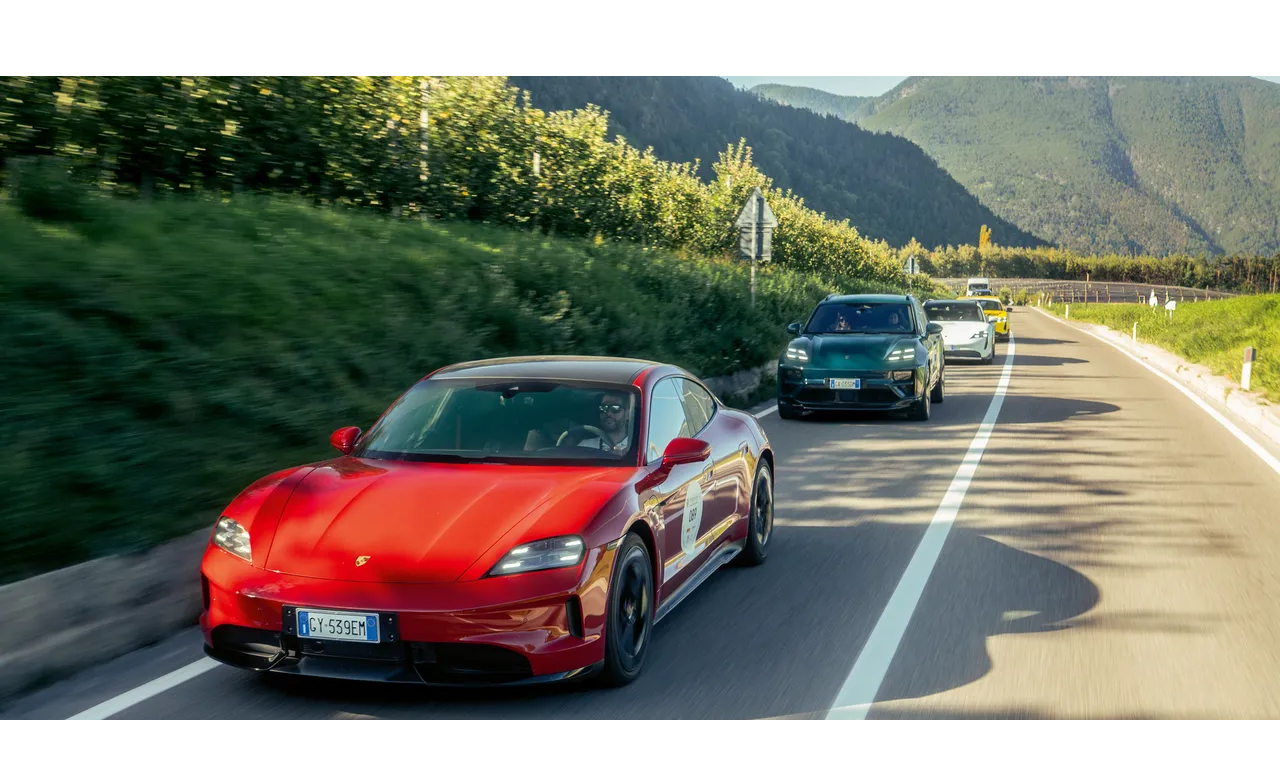

--- FILE ---
content_type: text/html; charset=utf-8
request_url: https://www.porsche.com/christophorusmagazine/en-en/home
body_size: 5992
content:
<!DOCTYPE html><html lang="en-en"> <!-- General Metadata --><meta charset="utf-8"><meta name="viewport" content="width=device-width,initial-scale=1"><link rel="icon" type="image/svg+xml" href="/favicon.svg"><meta name="generator" content="Astro v4.16.19"><meta name="title" content="Christophorus – the Porsche magazine | Read and subscribe - Porsche AG"><meta name="description" content="Christophorus – the exclusive Porsche magazine. Discover fascinating stories about the world of Porsche. All information on subscribing to the print magazine."><!-- Preload your prefered font --><link rel=preconnect href=https://cdn.ui.porsche.com crossorigin><link rel=dns-prefetch href=https://cdn.ui.porsche.com crossorigin><link rel=stylesheet href=https://cdn.ui.porsche.com/porsche-design-system/styles/font-face.7076ba0.css type=text/css crossorigin><link rel=preload href=https://cdn.ui.porsche.com/porsche-design-system/fonts/porsche-next-latin-regular.b8f1c20.woff2 as=font type=font/woff2 crossorigin><link rel=preload href=https://cdn.ui.porsche.com/porsche-design-system/fonts/porsche-next-latin-semi-bold.b5f6fca.woff2 as=font type=font/woff2 crossorigin><style data-pds-initial-styles>html,body{margin:0;padding:0;font-family:'Porsche Next','Arial Narrow',Arial,'Heiti SC',SimHei,sans-serif;line-height:calc(6px + 2.125ex);letter-spacing:normal;text-size-adjust:none;-webkit-text-size-adjust:none}:is(p-accordion,p-banner,p-button,p-button-group,p-button-pure,p-button-tile,p-canvas,p-carousel,p-checkbox,p-checkbox-wrapper,p-content-wrapper,p-crest,p-display,p-divider,p-drilldown,p-drilldown-item,p-drilldown-link,p-fieldset,p-fieldset-wrapper,p-flag,p-flex,p-flex-item,p-flyout,p-grid,p-grid-item,p-heading,p-headline,p-icon,p-inline-notification,p-input-date,p-input-email,p-input-number,p-input-password,p-input-search,p-input-tel,p-input-text,p-input-time,p-input-url,p-link,p-link-pure,p-link-social,p-link-tile,p-link-tile-model-signature,p-link-tile-product,p-marque,p-modal,p-model-signature,p-multi-select,p-multi-select-option,p-optgroup,p-pagination,p-pin-code,p-popover,p-radio-button-wrapper,p-radio-group,p-radio-group-option,p-scroller,p-segmented-control,p-segmented-control-item,p-select,p-select-option,p-select-wrapper,p-sheet,p-spinner,p-stepper-horizontal,p-stepper-horizontal-item,p-switch,p-table,p-table-body,p-table-cell,p-table-head,p-table-head-cell,p-table-head-row,p-table-row,p-tabs,p-tabs-bar,p-tabs-item,p-tag,p-tag-dismissible,p-text,p-text-field-wrapper,p-text-list,p-text-list-item,p-textarea,p-textarea-wrapper,p-toast,p-wordmark):not(:defined,.ssr,[data-ssr]){visibility:hidden}</style><meta property=og:title content="Christophorus – the Porsche magazine | Read and subscribe - Porsche AG"><meta property=og:image content=https://cdn.ui.porsche.com/porsche-design-system/meta-icons/og-image.c880d39.png><meta name=twitter:title content="Christophorus – the Porsche magazine | Read and subscribe - Porsche AG"><meta name=twitter:card content=summary_large_image><meta name=twitter:image content=https://cdn.ui.porsche.com/porsche-design-system/meta-icons/og-image.c880d39.png><meta name=theme-color content=#FFF media=(prefers-color-scheme:light)><meta name=theme-color content=#0E1418 media=(prefers-color-scheme:dark)><meta name=mobile-web-app-capable content=yes><meta name=apple-mobile-web-app-status-bar-style content=default><meta name=apple-mobile-web-app-title content="Christophorus – the Porsche magazine | Read and subscribe - Porsche AG"><meta name=msapplication-TileImage content=https://cdn.ui.porsche.com/porsche-design-system/meta-icons/mstile-270x270.f58081f.png><meta name=msapplication-TileColor content=#FFF><link rel=icon sizes=any href=https://cdn.ui.porsche.com/porsche-design-system/meta-icons/favicon.ed9a926.ico><link rel=icon type=image/png sizes=32x32 href=https://cdn.ui.porsche.com/porsche-design-system/meta-icons/favicon-32x32.d42ac28.png><link rel=apple-touch-icon href=https://cdn.ui.porsche.com/porsche-design-system/meta-icons/apple-touch-icon-180x180.bdf11cc.png><link rel=manifest href=https://cdn.ui.porsche.com/porsche-design-system/meta-icons/manifest.b904b15.webmanifest><link rel=preload href=https://cdn.ui.porsche.com/porsche-design-system/fonts/porsche-next-latin-regular.b8f1c20.woff2 as=font type=font/woff2 crossorigin><link rel=preload href=https://cdn.ui.porsche.com/porsche-design-system/fonts/porsche-next-latin-semi-bold.b5f6fca.woff2 as=font type=font/woff2 crossorigin> <link rel=preconnect href=https://cdn.ui.porsche.com crossorigin><link rel=dns-prefetch href=https://cdn.ui.porsche.com crossorigin><link rel=stylesheet href=https://cdn.ui.porsche.com/porsche-design-system/styles/font-face.7076ba0.css type=text/css crossorigin> <link rel=prefetch href=https://cdn.ui.porsche.com/porsche-design-system/icons/menu-lines.e332216.svg as=image type=image/svg+xml crossorigin><link rel=prefetch href=https://cdn.ui.porsche.com/porsche-design-system/icons/user.c18dabe.svg as=image type=image/svg+xml crossorigin><link rel=prefetch href=https://cdn.ui.porsche.com/porsche-design-system/icons/user-filled.2ea646d.svg as=image type=image/svg+xml crossorigin><link rel=prefetch href=https://cdn.ui.porsche.com/porsche-design-system/icons/close.eec3c5d.svg as=image type=image/svg+xml crossorigin><link rel=prefetch href=https://cdn.ui.porsche.com/porsche-design-system/icons/arrow-right.872716b.svg as=image type=image/svg+xml crossorigin> <style data-pds-initial-styles>html,body{margin:0;padding:0;font-family:'Porsche Next','Arial Narrow',Arial,'Heiti SC',SimHei,sans-serif;line-height:calc(6px + 2.125ex);letter-spacing:normal;text-size-adjust:none;-webkit-text-size-adjust:none}:is(phn-p-accordion,phn-p-banner,phn-p-button,phn-p-button-group,phn-p-button-pure,phn-p-button-tile,phn-p-canvas,phn-p-carousel,phn-p-checkbox,phn-p-checkbox-wrapper,phn-p-content-wrapper,phn-p-crest,phn-p-display,phn-p-divider,phn-p-drilldown,phn-p-drilldown-item,phn-p-drilldown-link,phn-p-fieldset,phn-p-fieldset-wrapper,phn-p-flag,phn-p-flex,phn-p-flex-item,phn-p-flyout,phn-p-grid,phn-p-grid-item,phn-p-heading,phn-p-headline,phn-p-icon,phn-p-inline-notification,phn-p-input-date,phn-p-input-email,phn-p-input-number,phn-p-input-password,phn-p-input-search,phn-p-input-tel,phn-p-input-text,phn-p-input-time,phn-p-input-url,phn-p-link,phn-p-link-pure,phn-p-link-social,phn-p-link-tile,phn-p-link-tile-model-signature,phn-p-link-tile-product,phn-p-marque,phn-p-modal,phn-p-model-signature,phn-p-multi-select,phn-p-multi-select-option,phn-p-optgroup,phn-p-pagination,phn-p-pin-code,phn-p-popover,phn-p-radio-button-wrapper,phn-p-radio-group,phn-p-radio-group-option,phn-p-scroller,phn-p-segmented-control,phn-p-segmented-control-item,phn-p-select,phn-p-select-option,phn-p-select-wrapper,phn-p-sheet,phn-p-spinner,phn-p-stepper-horizontal,phn-p-stepper-horizontal-item,phn-p-switch,phn-p-table,phn-p-table-body,phn-p-table-cell,phn-p-table-head,phn-p-table-head-cell,phn-p-table-head-row,phn-p-table-row,phn-p-tabs,phn-p-tabs-bar,phn-p-tabs-item,phn-p-tag,phn-p-tag-dismissible,phn-p-text,phn-p-text-field-wrapper,phn-p-text-list,phn-p-text-list-item,phn-p-textarea,phn-p-textarea-wrapper,phn-p-toast,phn-p-wordmark):not(:defined,.ssr,[data-ssr]){visibility:hidden}</style> <link rel=preload href=https://cdn.ui.porsche.com/porsche-design-system/components/porsche-design-system.v3.31.0.2455cdfb4dfcc42e5299.js as=script crossorigin><link rel=preload href=https://cdn.ui.porsche.com/porsche-design-system/components/porsche-design-system.crest.2dd925703c8a141efb41.js as=script><link rel=preload href=https://cdn.ui.porsche.com/porsche-design-system/components/porsche-design-system.wordmark.8d430b4e8c84c1bf7250.js as=script><link rel=preload href=https://cdn.ui.porsche.com/porsche-design-system/components/porsche-design-system.button-pure.b4d8910d595b16d32b00.js as=script><link rel=preload href=https://cdn.ui.porsche.com/porsche-design-system/components/porsche-design-system.link-pure.29ee334f1d2c9708ab0e.js as=script><link rel=preload href=https://cdn.ui.porsche.com/porsche-design-system/components/porsche-design-system.icon.cede667ff849de45d45b.js as=script><link rel=preload href=https://cdn.ui.porsche.com/porsche-design-system/components/porsche-design-system.text.913529bcb71d83ccae1c.js as=script><link rel=preload href=https://cdn.ui.porsche.com/porsche-design-system/components/porsche-design-system.button.956ab1b271623deaca9f.js as=script><style>:root{--phn-header-height:calc(4.125rem)}@media (min-width: 480px){:root{--phn-header-height:calc(5rem)}}@media (min-width: 760px){:root{--phn-header-height:calc(4.5625rem)}}@media (min-width: 1000px){:root{--phn-header-height:calc(4.75rem)}}@media (min-width: 1300px){:root{--phn-header-height:calc(5.125rem)}}phn-header[mode=hero]{position:absolute;inline-size:100%}phn-header{display:block;position:relative;visibility:visible;block-size:var(--phn-header-height);min-block-size:var(--phn-header-height)}</style><!-- Canonical URL --><link rel="canonical" href="https://www.porsche.com/christophorusmagazine/en-en/home/"><title>Christophorus – the Porsche magazine | Read and subscribe - Porsche AG</title><link rel="alternate" href="https://www.porsche.com/christophorusmagazine/de-de/home/" hreflang="de-de"><link rel="alternate" href="https://www.porsche.com/christophorusmagazine/en-en/home/" hreflang="en-en"><link rel="alternate" href="https://www.porsche.com/christophorusmagazine/en-gb/home/" hreflang="en-gb"><link rel="alternate" href="https://www.porsche.com/christophorusmagazine/en-us/home/" hreflang="en-us"><link rel="alternate" href="https://www.porsche.com/christophorusmagazine/es-es/home/" hreflang="es-es"><link rel="alternate" href="https://www.porsche.com/christophorusmagazine/fr-ca/home/" hreflang="fr-ca"><link rel="alternate" href="https://www.porsche.com/christophorusmagazine/fr-fr/home/" hreflang="fr-fr"><link rel="alternate" href="https://www.porsche.com/christophorusmagazine/it-it/home/" hreflang="it-it"><link rel="alternate" href="https://www.porsche.com/christophorusmagazine/ja-jp/home/" hreflang="ja-jp"><link rel="alternate" href="https://www.porsche.com/christophorusmagazine/ko-kr/home/" hreflang="ko-kr"><link rel="alternate" href="https://www.porsche.com/christophorusmagazine/nl-nl/home/" hreflang="nl-nl"><link rel="alternate" href="https://www.porsche.com/christophorusmagazine/no-no/home/" hreflang="no-no"><link rel="alternate" href="https://www.porsche.com/christophorusmagazine/pl-pl/home/" hreflang="pl-pl"><link rel="alternate" href="https://www.porsche.com/christophorusmagazine/pt-pt/home/" hreflang="pt-pt"><link rel="alternate" href="https://www.porsche.com/christophorusmagazine/zh-cn/home/" hreflang="zh-cn"><link rel="alternate" href="https://www.porsche.com/christophorusmagazine/zh-tw/home/" hreflang="zh-tw"><!-- Facebook / Open Graph --><meta property="og:type" content="website"><meta property="og:url" content="https://www.porsche.com/christophorusmagazine/en-en/home/"><meta property="og:title" content="Christophorus – the Porsche magazine | Read and subscribe - Porsche AG"><meta property="og:description" content="Christophorus – the exclusive Porsche magazine. Discover fascinating stories about the world of Porsche. All information on subscribing to the print magazine."><!-- Twitter / X --><meta property="twitter:card" content="summary_large_image"><meta property="twitter:url" content="https://www.porsche.com/christophorusmagazine/en-en/home/"><meta property="twitter:title" content="Christophorus – the Porsche magazine | Read and subscribe - Porsche AG"><meta property="twitter:description" content="Christophorus – the exclusive Porsche magazine. Discover fascinating stories about the world of Porsche. All information on subscribing to the print magazine."><script async data-custom-sdk="true" src="https://cookie.porsche.com/?settingsId=ovXob7Z2X"></script><script data-itp="true" data-gpc="false" data-close="false" data-language="en" data-eu="true" type="text/javascript" src="https://www.porsche.com/all/usercentrics/udg-uc-sdk.min.js" id="ovXob7Z2X" async fetchpriority="high"></script><script>(function(){const dataLayerDefaultProperties = {"context":{"applicationId":"pcom","applicationName":"udg-dxp-storyblok","language":"en","country":"root","organization":"","environment":"P"},"pageExperience":{"pageName":"/christophorusmagazine/home/"}};
const dataLayerEventActionPrefix = "PAGGeneric_";

  const localDataLayerDefaultProperties = {
    ...dataLayerDefaultProperties,
    pageExperience: {
      ...dataLayerDefaultProperties?.pageExperience,
      pageName: window.location.pathname.slice(window.location.pathname.indexOf('/', 1))
    }
  };

  window.dataLayerSetup = {
      defaultProperties: localDataLayerDefaultProperties,
      eventNames: {
          pageLoad: 'General_Pageload',
          moduleLoad: 'GeneralModule_Load',
          viewport: 'GeneralEnterViewport_Load'
      },
      settings: {
          eventNamePrefix: dataLayerEventActionPrefix
      },
  };
})();</script><style>.keen-slider:not([data-keen-slider-disabled]){-webkit-touch-callout:none;-webkit-tap-highlight-color:transparent;align-content:flex-start;display:flex;overflow:hidden;position:relative;touch-action:pan-y;-webkit-user-select:none;-moz-user-select:none;-ms-user-select:none;user-select:none;-khtml-user-select:none;width:100%}.keen-slider:not([data-keen-slider-disabled]) .keen-slider__slide{min-height:100%;overflow:hidden;position:relative;width:100%}.keen-slider:not([data-keen-slider-disabled])[data-keen-slider-reverse]{flex-direction:row-reverse}.keen-slider:not([data-keen-slider-disabled])[data-keen-slider-v]{flex-wrap:wrap}
</style>
<link rel="stylesheet" href="/christophorusmagazine/_astro/_slug_.CpzmeSJ4.css"><script type="module" src="/christophorusmagazine/_astro/hoisted.BjhI4uyO.js"></script>
<script type="module" src="/christophorusmagazine/_astro/page.CiBodR6e.js"></script><body>   <phn-header app="pcom" env="production" locale="en-international" theme="light" mode="navbar" limited-width="false"></phn-header> <main id="main"> <div class="hero-container hasPcomHeaderFooter astro-v7etr6zh"> <section class="hero astro-v7etr6zh"> <div class="media-container height-normal astro-v7etr6zh"> <picture><source media="(min-width:1400px)" id="" srcset="https://a.storyblok.com/f/288755/5120x2194/fd954c5af8/001-hero_21-9_cpm_417.jpg/m/320x123/filters:focal(2526x1946:2527x1947) 320w, https://a.storyblok.com/f/288755/5120x2194/fd954c5af8/001-hero_21-9_cpm_417.jpg/m/480x184/filters:focal(2526x1946:2527x1947) 480w, https://a.storyblok.com/f/288755/5120x2194/fd954c5af8/001-hero_21-9_cpm_417.jpg/m/640x246/filters:focal(2526x1946:2527x1947) 640w, https://a.storyblok.com/f/288755/5120x2194/fd954c5af8/001-hero_21-9_cpm_417.jpg/m/768x295/filters:focal(2526x1946:2527x1947) 768w, https://a.storyblok.com/f/288755/5120x2194/fd954c5af8/001-hero_21-9_cpm_417.jpg/m/960x369/filters:focal(2526x1946:2527x1947) 960w, https://a.storyblok.com/f/288755/5120x2194/fd954c5af8/001-hero_21-9_cpm_417.jpg/m/1024x393/filters:focal(2526x1946:2527x1947) 1024w, https://a.storyblok.com/f/288755/5120x2194/fd954c5af8/001-hero_21-9_cpm_417.jpg/m/1280x492/filters:focal(2526x1946:2527x1947) 1280w, https://a.storyblok.com/f/288755/5120x2194/fd954c5af8/001-hero_21-9_cpm_417.jpg/m/1536x590/filters:focal(2526x1946:2527x1947) 1536w, https://a.storyblok.com/f/288755/5120x2194/fd954c5af8/001-hero_21-9_cpm_417.jpg/m/1800x692/filters:focal(2526x1946:2527x1947) 1800w, https://a.storyblok.com/f/288755/5120x2194/fd954c5af8/001-hero_21-9_cpm_417.jpg/m/2048x787/filters:focal(2526x1946:2527x1947) 2048w, https://a.storyblok.com/f/288755/5120x2194/fd954c5af8/001-hero_21-9_cpm_417.jpg/m/2560x984/filters:focal(2526x1946:2527x1947) 2560w, https://a.storyblok.com/f/288755/5120x2194/fd954c5af8/001-hero_21-9_cpm_417.jpg/m/2800x1076/filters:focal(2526x1946:2527x1947) 2800w, https://a.storyblok.com/f/288755/5120x2194/fd954c5af8/001-hero_21-9_cpm_417.jpg/m/3000x1153/filters:focal(2526x1946:2527x1947) 3000w, https://a.storyblok.com/f/288755/5120x2194/fd954c5af8/001-hero_21-9_cpm_417.jpg/m/3600x1384/filters:focal(2526x1946:2527x1947) 3600w, https://a.storyblok.com/f/288755/5120x2194/fd954c5af8/001-hero_21-9_cpm_417.jpg/m/5120x1969/filters:focal(2526x1946:2527x1947) 5120w" sizes="100vw" alt="" title="" class="astro-6kov3kig"/><source media="(min-width:700px)" id="" srcset="https://a.storyblok.com/f/288755/5120x2194/fd954c5af8/001-hero_21-9_cpm_417.jpg/m/320x180/filters:focal(2526x1946:2527x1947) 320w, https://a.storyblok.com/f/288755/5120x2194/fd954c5af8/001-hero_21-9_cpm_417.jpg/m/480x270/filters:focal(2526x1946:2527x1947) 480w, https://a.storyblok.com/f/288755/5120x2194/fd954c5af8/001-hero_21-9_cpm_417.jpg/m/640x360/filters:focal(2526x1946:2527x1947) 640w, https://a.storyblok.com/f/288755/5120x2194/fd954c5af8/001-hero_21-9_cpm_417.jpg/m/768x432/filters:focal(2526x1946:2527x1947) 768w, https://a.storyblok.com/f/288755/5120x2194/fd954c5af8/001-hero_21-9_cpm_417.jpg/m/960x540/filters:focal(2526x1946:2527x1947) 960w, https://a.storyblok.com/f/288755/5120x2194/fd954c5af8/001-hero_21-9_cpm_417.jpg/m/1024x576/filters:focal(2526x1946:2527x1947) 1024w, https://a.storyblok.com/f/288755/5120x2194/fd954c5af8/001-hero_21-9_cpm_417.jpg/m/1280x720/filters:focal(2526x1946:2527x1947) 1280w, https://a.storyblok.com/f/288755/5120x2194/fd954c5af8/001-hero_21-9_cpm_417.jpg/m/1536x864/filters:focal(2526x1946:2527x1947) 1536w, https://a.storyblok.com/f/288755/5120x2194/fd954c5af8/001-hero_21-9_cpm_417.jpg/m/1800x1012/filters:focal(2526x1946:2527x1947) 1800w, https://a.storyblok.com/f/288755/5120x2194/fd954c5af8/001-hero_21-9_cpm_417.jpg/m/2048x1152/filters:focal(2526x1946:2527x1947) 2048w, https://a.storyblok.com/f/288755/5120x2194/fd954c5af8/001-hero_21-9_cpm_417.jpg/m/2560x1440/filters:focal(2526x1946:2527x1947) 2560w, https://a.storyblok.com/f/288755/5120x2194/fd954c5af8/001-hero_21-9_cpm_417.jpg/m/2800x1575/filters:focal(2526x1946:2527x1947) 2800w, https://a.storyblok.com/f/288755/5120x2194/fd954c5af8/001-hero_21-9_cpm_417.jpg/m/3000x1687/filters:focal(2526x1946:2527x1947) 3000w, https://a.storyblok.com/f/288755/5120x2194/fd954c5af8/001-hero_21-9_cpm_417.jpg/m/3600x2025/filters:focal(2526x1946:2527x1947) 3600w, https://a.storyblok.com/f/288755/5120x2194/fd954c5af8/001-hero_21-9_cpm_417.jpg/m/5120x2880/filters:focal(2526x1946:2527x1947) 5120w" sizes="100vw" alt="" title="" class="astro-6kov3kig"/><img id="" src="https://a.storyblok.com/f/288755/5120x2194/fd954c5af8/001-hero_21-9_cpm_417.jpg/m/5120x6400/filters:focal(2526x1946:2527x1947)" srcset="https://a.storyblok.com/f/288755/5120x2194/fd954c5af8/001-hero_21-9_cpm_417.jpg/m/320x400/filters:focal(2526x1946:2527x1947) 320w, https://a.storyblok.com/f/288755/5120x2194/fd954c5af8/001-hero_21-9_cpm_417.jpg/m/480x600/filters:focal(2526x1946:2527x1947) 480w, https://a.storyblok.com/f/288755/5120x2194/fd954c5af8/001-hero_21-9_cpm_417.jpg/m/640x800/filters:focal(2526x1946:2527x1947) 640w, https://a.storyblok.com/f/288755/5120x2194/fd954c5af8/001-hero_21-9_cpm_417.jpg/m/768x960/filters:focal(2526x1946:2527x1947) 768w, https://a.storyblok.com/f/288755/5120x2194/fd954c5af8/001-hero_21-9_cpm_417.jpg/m/960x1200/filters:focal(2526x1946:2527x1947) 960w, https://a.storyblok.com/f/288755/5120x2194/fd954c5af8/001-hero_21-9_cpm_417.jpg/m/1024x1280/filters:focal(2526x1946:2527x1947) 1024w, https://a.storyblok.com/f/288755/5120x2194/fd954c5af8/001-hero_21-9_cpm_417.jpg/m/1280x1600/filters:focal(2526x1946:2527x1947) 1280w, https://a.storyblok.com/f/288755/5120x2194/fd954c5af8/001-hero_21-9_cpm_417.jpg/m/1536x1920/filters:focal(2526x1946:2527x1947) 1536w, https://a.storyblok.com/f/288755/5120x2194/fd954c5af8/001-hero_21-9_cpm_417.jpg/m/1800x2250/filters:focal(2526x1946:2527x1947) 1800w, https://a.storyblok.com/f/288755/5120x2194/fd954c5af8/001-hero_21-9_cpm_417.jpg/m/2048x2560/filters:focal(2526x1946:2527x1947) 2048w, https://a.storyblok.com/f/288755/5120x2194/fd954c5af8/001-hero_21-9_cpm_417.jpg/m/2560x3200/filters:focal(2526x1946:2527x1947) 2560w, https://a.storyblok.com/f/288755/5120x2194/fd954c5af8/001-hero_21-9_cpm_417.jpg/m/2800x3500/filters:focal(2526x1946:2527x1947) 2800w, https://a.storyblok.com/f/288755/5120x2194/fd954c5af8/001-hero_21-9_cpm_417.jpg/m/3000x3750/filters:focal(2526x1946:2527x1947) 3000w, https://a.storyblok.com/f/288755/5120x2194/fd954c5af8/001-hero_21-9_cpm_417.jpg/m/3600x4500/filters:focal(2526x1946:2527x1947) 3600w, https://a.storyblok.com/f/288755/5120x2194/fd954c5af8/001-hero_21-9_cpm_417.jpg/m/5120x6400/filters:focal(2526x1946:2527x1947) 5120w" sizes="100vw" alt="" title="" class="astro-6kov3kig"/></picture> </div> <div class="content-container grid contrast astro-v7etr6zh" id="imageDisplayId"> <div class="grid-extended content astro-v7etr6zh"> <h1 class="theme-light align-start color-inherit size-small weight-normal  astro-lsmgs4tt"> Christophorus </h1>  <div class="astro-v7etr6zh"> <p class="theme-light align-start color-primary size-medium weight-regular astro-v7etr6zh astro-djxlaynq"> <p>The exclusive Porsche magazine</p> </p>  </div>   </div> </div> </section>   </div> <section class="grid astro-csxdcibj">  <div class="grid-basic columns astro-csxdcibj"> <div class="grid-item grid-50  astro-csxdcibj" style="grid-column:span 6"> <section class="spacing bg-undefined astro-xquj3ziu"> <div class="grid-basic astro-xquj3ziu">  <h2 id="shift-down-a-gear--browse-and-enjoy-" class="theme-light align-start color-primary size-small weight-bold  astro-lsmgs4tt"> Shift down a gear. Browse and enjoy. </h2>   <div class="theme-light align-start color-primary size-inherit weight-regular chapter__copy-spacing astro-xquj3ziu astro-djxlaynq">    </div>   </div> </section>  </div><div class="grid-item grid-50 grid-last astro-csxdcibj" style="grid-column:span 6"> <section class="bg-undefined astro-zcawxtxd">  <div class="grid-basic color-primary theme-undefined astro-zcawxtxd"> <p class="theme-light align-start color-primary size-medium weight-regular astro-zcawxtxd astro-djxlaynq">  <p>Exclusive, unique, inspiring: <i>Christophorus</i> is the magazine for Porsche enthusiasts. And almost as old as the sports car brand itself. Ever since the first issue in 1952, the publication has been inspiring its readers with stories about the Porsche company – with personalities, products, history, and motorsport.</p><p>The print edition of the Porsche magazine is published four times a year in 10 languages worldwide, with a print run of around 600,000 copies per issue. <i>Christophorus</i> is considered one of the most prestigious corporate magazines worldwide. Historical copies are highly collectible.</p>  </p>   </div> </section>   </div> </div> </section> <section class="grid space-below bg-undefined astro-or6zibrx"> <div class="media media-0 astro-or6zibrx"> <img id="" src="https://a.storyblok.com/f/288755/3840x2160/fba7822da1/019-editorial_16-9_cpm_417_1.jpg/m/3840x2160" srcset="https://a.storyblok.com/f/288755/3840x2160/fba7822da1/019-editorial_16-9_cpm_417_1.jpg/m/320x180 320w, https://a.storyblok.com/f/288755/3840x2160/fba7822da1/019-editorial_16-9_cpm_417_1.jpg/m/480x270 480w, https://a.storyblok.com/f/288755/3840x2160/fba7822da1/019-editorial_16-9_cpm_417_1.jpg/m/640x360 640w, https://a.storyblok.com/f/288755/3840x2160/fba7822da1/019-editorial_16-9_cpm_417_1.jpg/m/768x432 768w, https://a.storyblok.com/f/288755/3840x2160/fba7822da1/019-editorial_16-9_cpm_417_1.jpg/m/960x540 960w, https://a.storyblok.com/f/288755/3840x2160/fba7822da1/019-editorial_16-9_cpm_417_1.jpg/m/1024x576 1024w, https://a.storyblok.com/f/288755/3840x2160/fba7822da1/019-editorial_16-9_cpm_417_1.jpg/m/1280x720 1280w, https://a.storyblok.com/f/288755/3840x2160/fba7822da1/019-editorial_16-9_cpm_417_1.jpg/m/1536x864 1536w, https://a.storyblok.com/f/288755/3840x2160/fba7822da1/019-editorial_16-9_cpm_417_1.jpg/m/1800x1012 1800w, https://a.storyblok.com/f/288755/3840x2160/fba7822da1/019-editorial_16-9_cpm_417_1.jpg/m/2048x1152 2048w, https://a.storyblok.com/f/288755/3840x2160/fba7822da1/019-editorial_16-9_cpm_417_1.jpg/m/2560x1440 2560w, https://a.storyblok.com/f/288755/3840x2160/fba7822da1/019-editorial_16-9_cpm_417_1.jpg/m/2800x1575 2800w, https://a.storyblok.com/f/288755/3840x2160/fba7822da1/019-editorial_16-9_cpm_417_1.jpg/m/3000x1687 3000w, https://a.storyblok.com/f/288755/3840x2160/fba7822da1/019-editorial_16-9_cpm_417_1.jpg/m/3600x2025 3600w, https://a.storyblok.com/f/288755/3840x2160/fba7822da1/019-editorial_16-9_cpm_417_1.jpg/m/3840x2160 3840w" sizes="(max-width: 1000px) 90vw, 40vw" alt="An aerial view shows a race track and long rows of parked vehicles next to an event building." title="" class="scale-full astro-6kov3kig"/> <div class="description astro-or6zibrx"> <p class="theme-light align-start color-inherit size-small weight-regular astro-or6zibrx astro-djxlaynq">  </p>  </div> </div><div class="media media-1 astro-or6zibrx"> <img id="" src="https://a.storyblok.com/f/288755/3839x2160/41f0f97dd7/019-editorial_16-9_cpm_417_3.jpg/m/3839x2160" srcset="https://a.storyblok.com/f/288755/3839x2160/41f0f97dd7/019-editorial_16-9_cpm_417_3.jpg/m/320x180 320w, https://a.storyblok.com/f/288755/3839x2160/41f0f97dd7/019-editorial_16-9_cpm_417_3.jpg/m/480x270 480w, https://a.storyblok.com/f/288755/3839x2160/41f0f97dd7/019-editorial_16-9_cpm_417_3.jpg/m/640x360 640w, https://a.storyblok.com/f/288755/3839x2160/41f0f97dd7/019-editorial_16-9_cpm_417_3.jpg/m/768x432 768w, https://a.storyblok.com/f/288755/3839x2160/41f0f97dd7/019-editorial_16-9_cpm_417_3.jpg/m/960x540 960w, https://a.storyblok.com/f/288755/3839x2160/41f0f97dd7/019-editorial_16-9_cpm_417_3.jpg/m/1024x576 1024w, https://a.storyblok.com/f/288755/3839x2160/41f0f97dd7/019-editorial_16-9_cpm_417_3.jpg/m/1280x720 1280w, https://a.storyblok.com/f/288755/3839x2160/41f0f97dd7/019-editorial_16-9_cpm_417_3.jpg/m/1536x864 1536w, https://a.storyblok.com/f/288755/3839x2160/41f0f97dd7/019-editorial_16-9_cpm_417_3.jpg/m/1800x1012 1800w, https://a.storyblok.com/f/288755/3839x2160/41f0f97dd7/019-editorial_16-9_cpm_417_3.jpg/m/2048x1152 2048w, https://a.storyblok.com/f/288755/3839x2160/41f0f97dd7/019-editorial_16-9_cpm_417_3.jpg/m/2560x1440 2560w, https://a.storyblok.com/f/288755/3839x2160/41f0f97dd7/019-editorial_16-9_cpm_417_3.jpg/m/2800x1575 2800w, https://a.storyblok.com/f/288755/3839x2160/41f0f97dd7/019-editorial_16-9_cpm_417_3.jpg/m/3000x1687 3000w, https://a.storyblok.com/f/288755/3839x2160/41f0f97dd7/019-editorial_16-9_cpm_417_3.jpg/m/3600x2025 3600w, https://a.storyblok.com/f/288755/3839x2160/41f0f97dd7/019-editorial_16-9_cpm_417_3.jpg/m/3839x2160 3839w" sizes="(max-width: 1000px) 50vw, 30vw" alt="Several electric Porsche vehicles are parked in front of a modern building while people walk between two mobile “Porsche Turbo Charging” units." title="" class="scale-full astro-6kov3kig"/> <div class="description astro-or6zibrx"> <p class="theme-light align-start color-inherit size-small weight-regular astro-or6zibrx astro-djxlaynq">  </p>  </div> </div><div class="media media-2 astro-or6zibrx"> <img id="" src="https://a.storyblok.com/f/288755/3840x2160/8ba6a05f5e/019-editorial_16-9_cpm_417_2.jpg/m/3840x2160" srcset="https://a.storyblok.com/f/288755/3840x2160/8ba6a05f5e/019-editorial_16-9_cpm_417_2.jpg/m/320x180 320w, https://a.storyblok.com/f/288755/3840x2160/8ba6a05f5e/019-editorial_16-9_cpm_417_2.jpg/m/480x270 480w, https://a.storyblok.com/f/288755/3840x2160/8ba6a05f5e/019-editorial_16-9_cpm_417_2.jpg/m/640x360 640w, https://a.storyblok.com/f/288755/3840x2160/8ba6a05f5e/019-editorial_16-9_cpm_417_2.jpg/m/768x432 768w, https://a.storyblok.com/f/288755/3840x2160/8ba6a05f5e/019-editorial_16-9_cpm_417_2.jpg/m/960x540 960w, https://a.storyblok.com/f/288755/3840x2160/8ba6a05f5e/019-editorial_16-9_cpm_417_2.jpg/m/1024x576 1024w, https://a.storyblok.com/f/288755/3840x2160/8ba6a05f5e/019-editorial_16-9_cpm_417_2.jpg/m/1280x720 1280w, https://a.storyblok.com/f/288755/3840x2160/8ba6a05f5e/019-editorial_16-9_cpm_417_2.jpg/m/1536x864 1536w, https://a.storyblok.com/f/288755/3840x2160/8ba6a05f5e/019-editorial_16-9_cpm_417_2.jpg/m/1800x1012 1800w, https://a.storyblok.com/f/288755/3840x2160/8ba6a05f5e/019-editorial_16-9_cpm_417_2.jpg/m/2048x1152 2048w, https://a.storyblok.com/f/288755/3840x2160/8ba6a05f5e/019-editorial_16-9_cpm_417_2.jpg/m/2560x1440 2560w, https://a.storyblok.com/f/288755/3840x2160/8ba6a05f5e/019-editorial_16-9_cpm_417_2.jpg/m/2800x1575 2800w, https://a.storyblok.com/f/288755/3840x2160/8ba6a05f5e/019-editorial_16-9_cpm_417_2.jpg/m/3000x1687 3000w, https://a.storyblok.com/f/288755/3840x2160/8ba6a05f5e/019-editorial_16-9_cpm_417_2.jpg/m/3600x2025 3600w, https://a.storyblok.com/f/288755/3840x2160/8ba6a05f5e/019-editorial_16-9_cpm_417_2.jpg/m/3840x2160 3840w" sizes="(max-width: 1000px) 50vw, 20vw" alt="Visitors gather inside an exhibition hall surrounded by Porsche models from different eras." title="" class="scale-full astro-6kov3kig"/> <div class="description astro-or6zibrx"> <p class="theme-light align-start color-inherit size-small weight-regular astro-or6zibrx astro-djxlaynq">  </p>  </div> </div> <div class="text-container text-undefined astro-or6zibrx"> <h4 id="issue--417" class="theme-light align-start color-primary size-large weight-bold  astro-dvfdv35z"> Issue #417 </h4>  <p class="theme-light align-start color-primary size-medium weight-regular astro-or6zibrx astro-djxlaynq">  <p><b>The Energy of Community</b><br />Registro Italiano E-motion is the world’s first Porsche club for purely electric sports cars. The first joint outing took place in September, with 73 electric vehicles taking part. The dawn of a new era for the Porsche community.</p>  </p>  <a class="root fit-content theme- variant-primary astro-steqimjr" href="https://christophorus.porsche.com/en/2025/417/registro-italiano-e-motion.html" target="_blank" rel="noopener">Learn more</a> </div> </section> <section class="content-info content-info_root content-info--dark bg-light content-info--image-left grid astro-4bsy3djn"> <div class="content-info_image-container astro-4bsy3djn"> <img id="" src="https://a.storyblok.com/f/288755/1920x1080/599490343f/rgb-0e0e12-web-abo-cpm-412-415.jpg/m/1920x1080" srcset="https://a.storyblok.com/f/288755/1920x1080/599490343f/rgb-0e0e12-web-abo-cpm-412-415.jpg/m/320x180 320w, https://a.storyblok.com/f/288755/1920x1080/599490343f/rgb-0e0e12-web-abo-cpm-412-415.jpg/m/480x270 480w, https://a.storyblok.com/f/288755/1920x1080/599490343f/rgb-0e0e12-web-abo-cpm-412-415.jpg/m/640x360 640w, https://a.storyblok.com/f/288755/1920x1080/599490343f/rgb-0e0e12-web-abo-cpm-412-415.jpg/m/768x432 768w, https://a.storyblok.com/f/288755/1920x1080/599490343f/rgb-0e0e12-web-abo-cpm-412-415.jpg/m/960x540 960w, https://a.storyblok.com/f/288755/1920x1080/599490343f/rgb-0e0e12-web-abo-cpm-412-415.jpg/m/1024x576 1024w, https://a.storyblok.com/f/288755/1920x1080/599490343f/rgb-0e0e12-web-abo-cpm-412-415.jpg/m/1280x720 1280w, https://a.storyblok.com/f/288755/1920x1080/599490343f/rgb-0e0e12-web-abo-cpm-412-415.jpg/m/1536x864 1536w, https://a.storyblok.com/f/288755/1920x1080/599490343f/rgb-0e0e12-web-abo-cpm-412-415.jpg/m/1800x1012 1800w, https://a.storyblok.com/f/288755/1920x1080/599490343f/rgb-0e0e12-web-abo-cpm-412-415.jpg/m/1920x1080 1920w" sizes="(max-width:999px) 95vw, (max-width:1899px) 47vw, 743px" alt="Various issues of the Porsche magazine Christophorus" title="" class="astro-6kov3kig"/> </div> <div class="content-info_text-container astro-4bsy3djn"> <div class="content-info_text-box astro-4bsy3djn"> <h2 id="subscribe" class="theme-light align-start color-inherit size-x-large weight-bold  astro-dvfdv35z"> Subscribe </h2>  <div class="content-info_copy-text astro-4bsy3djn"> <p class="theme-light align-start color-primary size-x-large weight-regular astro-4bsy3djn astro-djxlaynq">  <p>Four issues of <i>Christophorus</i> are published each year; available by subscription for 24 euros.</p>  </p>  </div> <div class="content-info_button-container astro-4bsy3djn"> <a class="root fit-content theme-dark variant-primary astro-steqimjr" href="mailto:christophorus@porsche.de" target="_blank" rel="noopener">Subscribe now</a> </div> </div> </div> </section> <section class="grid astro-dn3u443b"> <div class="grid-basic astro-dn3u443b"> <div class="content-buttons astro-dn3u443b"> <a class="root fit-content theme- variant-primary astro-steqimjr" href="mailto:christophorus@porsche.de" target="_blank" rel="noopener">Give a subscription as a gift</a><a class="root fit-content theme- variant-primary astro-steqimjr" href="mailto:christophorus@porsche.de" target="_blank" rel="noopener">Change of address</a><a class="root fit-content theme- variant-primary astro-steqimjr" href="mailto:christophorus@porsche.de" target="_blank" rel="noopener">Cancel subscription</a> </div> </div> </section>  </main>  <pnav-footer class="pcom-main-footer" env="production" locale="en-international"></pnav-footer>  </body></html>

--- FILE ---
content_type: application/javascript; charset=utf-8
request_url: https://www.porsche.com/christophorusmagazine/_astro/hoisted.BjhI4uyO.js
body_size: 227308
content:
import"https://player.vimeo.com/api/player.js";const Ac=480,Ec=760,Lc=1e3,Tc=1300,Ic=1760,_c=1920,di={xs:Ac,s:Ec,m:Lc,l:Tc,xl:Ic,xxl:_c};var Pc=Object.defineProperty,Rc=(o,a,c)=>a in o?Pc(o,a,{enumerable:!0,configurable:!0,writable:!0,value:c}):o[a]=c,Ie=(o,a,c)=>Rc(o,typeof a!="symbol"?a+"":a,c);const ma={BEFORE_MERGE:"BEFORE_MERGE",AFTER_MERGE:"AFTER_MERGE"},Mn={clean:{enabled:!1,executionPlace:ma.AFTER_MERGE,values:["",void 0,null]},logging:{enabled:!1,level:"warn"},validation:{enabled:!1,allowUnknown:!1,verbose:!0},webProperties:{enabled:!0,eventNamePattern:/.*/,reactiveUrl:!0,reactiveDimensions:!0}};let $c=class{create(a){return typeof a.event!="string"||a.event.length===0?{}:{context:{eventAction:a.event}}}};const ro=(o,a,c=!1)=>{if(!o)return!1;let p;for(p in o)if(!(!o[p]&&!c)&&a(o[p],p)===!1)return!1;return!0},zn=(o,a)=>ro(o,(c,p)=>{if(Array.isArray(c))for(let m=0;m<c.length;m++){const k=c[m];if(typeof k=="object"&&k!==null)for(const C in k)return a(k[C],C,c,p)!==!1}else{for(const m in o[p])if(a(c[m],m,c,p)===!1)return!1;return!0}}),Jt=o=>{for(const a in o)return!1;return!0},va=(o,a=(c=>(c=Mn.clean)==null?void 0:c.values)()||[])=>{zn(o,(p,m,k,C)=>{if(Array.isArray(k))for(let T=0;T<k.length;T++){const P=k[T];if(typeof P=="object"&&P!==null){for(const O in P)a.includes(P[O])&&delete P[O];Jt(P)&&(k.splice(T,1),T--)}}else a.includes(p)&&(delete k[m],Jt(k)&&delete o[C])});let c;for(c in o){const p=o[c];(typeof p>"u"||Jt(p))&&delete o[c]}return o},Oc=(o,a)=>o&&(zn(o,(c,p,m,k)=>{if(Array.isArray(m))for(let C=0;C<m.length;C++){const T=m[C],P=`${k.toString()}[${C}]`;if(typeof T=="object"&&T!==null){for(const O in T){const N=`${P}.${O}`;a.includes(N)&&delete T[O]}Jt(T)&&(m.splice(C,1),C--)}}else{if(!a.includes(`${k.toString()}.${p.toString()}`))return;delete m[p],Jt(m)&&delete o[k]}}),o),xa=o=>(ro(o,(a,c)=>(typeof a!="function"||(o[c]=a()),!0)),zn(o,(a,c,p)=>(typeof a!="function"||Array.isArray(p)||(p[c]=a()),!0)),o);let Nc=class{constructor(a,c=10){Ie(this,"tickInterval"),Ie(this,"callback"),Ie(this,"_tickTime",Date.now()),Ie(this,"_tickActive",!1),this.callback=a,this.tickInterval=1e3/c}start(){this._tickActive||(this._tickActive=!0,this.run())}stop(){this._tickActive=!1}run(){if(!this._tickActive)return;requestAnimationFrame(this.run.bind(this));const a=Date.now(),c=a-this._tickTime;c<this.tickInterval||(this._tickTime=a-c%this.tickInterval,this.callback())}};const Dc=(o,a,...c)=>{const p=a.split(".");if(p.length!==2)return;const[m,k]=p,C=Mc(o[m],...c);if(Array.isArray(C)){for(const T of C)if(T&&T[k]!==void 0)return T[k];return}if(C)return C[k]},Mc=(o,...a)=>typeof o=="function"?o(...a):o,zc=o=>{if(!o)return[];const a=[];return zn(xa(o),(c,p,m,k)=>{if(Array.isArray(m))for(let C=0;C<m.length;C++){const T=m[C],P=`${k.toString()}`;if(typeof T=="object"&&T!==null)for(const O in T){const N=`${P}.${O}`;a.includes(N)||a.push(N)}}else a.push(`${k.toString()}.${p.toString()}`)}),a},Fc=Mn.logging;var ba=(o=>(o[o.error=0]="error",o[o.warn=1]="warn",o[o.log=2]="log",o))(ba||{});const oo=class lo{constructor(a,c){Ie(this,"prefix"),Ie(this,"settings"),this.prefix=a,this.settings={...Fc,...c}}_getMergedSettings(a){return a?{...this.settings,...a}:this.settings}_isAllowed(a,c){if(!lo.isAvailable||!c.enabled)return!1;const p=ba[c.level];switch(a){case"error":case"warn":return p>=ba[a];case"info":case"log":case"debug":case"dir":return p>=2;default:return!1}}_log(a,c="log",p){const m=this._getMergedSettings(p);if(this._isAllowed(c,m))switch(c){case"dir":console.log(`[${this.prefix}] ${c}:`),console[c](a);break;default:console[c](`[${this.prefix}] ${a}`)}}log(a,c){this._log(a,"log",c)}dir(a,c){this._log(a,"dir",c)}debug(a,c){this._log(a,"debug",c)}error(a,c){this._log(a,"error",c)}info(a,c){this._log(a,"info",c)}warn(a,c){this._log(a,"warn",c)}};Ie(oo,"isAvailable",typeof console<"u");let co=oo;const Vt=(...o)=>{const a={};return o.forEach(c=>{if(Jt(c))return;const p={...a,...c};let m;for(m in p)Array.isArray(p[m])?a[m]=[...Array.isArray(a[m])?a[m]:[],...Array.isArray(c[m])?c[m]:[]]:typeof p[m]=="object"&&p[m]!==null?a[m]={...a[m],...c[m]}:a[m]=p[m]}),a};function Hc(o,a){return o.startsWith(a)?o:a+o}let Xc=class{create(a){return va({context:{timestamp:a.timestamp,server:a.hostname},pageExperience:{pageId:a.url},visitor:{deviceBrowserBreakpoint:a.breakpoint,deviceBrowserHeight:a.height,deviceBrowserOrientation:a.orientation,deviceBrowserWidth:a.width,deviceType:a.deviceType,useragent:a.userAgent}},[void 0])}};const Yc=Mn.webProperties,_s=()=>window.location.href.replace(/[?#].*/,""),Wc=()=>new Date().toISOString(),Bc=()=>window.location.hostname,Ps=()=>window.innerHeight.toString(),Rs=()=>window.innerHeight>window.innerWidth?"p":"l",$s=()=>window.innerWidth.toString(),Gc=()=>window.matchMedia("(hover: none), (pointer: coarse)").matches?"mobile":"desktop",Uc=()=>window.navigator.userAgent,jc=o=>{if(!o.breakpoints||o.breakpoints.length<1)return;const{breakpoints:a}=o,c=()=>{const p=window.innerWidth;let m=0,k=0;for(;k<a.length&&p>=a[k];)m=a[k],k++;return m.toString()};return o.reactiveDimensions?c:c()},Vc=(o,a)=>{const c={...Yc,...o},p={breakpoint:jc(c),timestamp:Wc(),hostname:Bc(),url:c.reactiveUrl?_s:_s(),height:c.reactiveDimensions?Ps:Ps(),orientation:c.reactiveDimensions?Rs:Rs(),width:c.reactiveDimensions?$s:$s(),deviceType:Gc(),userAgent:Uc()};return a?a.create(p):p},Zc=(o,a)=>{switch(a){case"string":case"number":case"boolean":return typeof o===a;case"any[]":return Array.isArray(o)&&o.length>0;case"Record<string, any>":return typeof o=="object"&&!Array.isArray(o)&&Object.keys(o).length>0;case"any":return!0;default:if((typeof o=="boolean"||typeof o=="number"||typeof o=="string")&&a.indexOf("|")>0)return a.split("|").map(c=>{const p=c.trim();return/^'.*'$/.test(p)?p.replace(/(^ ?'?|'? ?$)/g,""):/^(true|false)$/.test(p)?p==="true":/^-?(\d*\.)?\d+$/.test(p)?Number.parseFloat(p):p.replace(/(^ ?'?|'? ?$)/g,"")}).includes(o)}return!0},qc=(o,a,c)=>{const p={level:null,issues:[]};if(!c.enabled||!c.eventMatrix)return p;const{events:m,...k}=c.eventMatrix,C=m.indexOf(o);if(C===-1)return p.level="error",p.issues.push({level:"error",type:"EVENT_NOT_FOUND",name:o,message:`'${o}': Event does not exist.`}),p;const T=zc(a),P=Object.keys(k),O=T.filter(D=>!P.includes(D));O.length>0&&(c.allowUnknown||Oc(a,O),O.forEach(D=>{p.level=p.level??"warn",p.issues.push({level:"warn",type:"PROPERTY_DOES_NOT_EXIST",name:D,message:`'${D}': Property does not exist in the given Event Matrix.${c.allowUnknown?"":" It was omitted from the DataLayer payload."}`})}));let N;for(N in k){const D=k[N],F=typeof D.e[C]<"u",H=D.r===1,M=a?Dc(a,N):void 0;//! ALSO CHECK THE ARRAY COLLECTIONS
const K=typeof M<"u";if(F&&H&&!K&&(p.level="error",p.issues.push({level:"error",type:"REQUIRED_PROPERTY_MISSING",name:N,message:`'${N}': The required property is missing.`}),!c.verbose)||K&&!Zc(M,D.t)&&(p.level="error",p.issues.push({level:"error",type:"WRONG_PROPERTY_TYPE",name:N,message:`'${N}': Wrong type detected. Expected '${D.t}', got '${typeof M}'.`}),!c.verbose))return p}return p};let Kc=class{constructor(a="DataLayerExtension",c){Ie(this,"_logger"),Ie(this,"_className"),Ie(this,"_dataLayerInstance"),this._className=a,this._logger=new co(this.className,c)}get dataLayerInstance(){return this._dataLayerInstance}set dataLayerInstance(a){this._dataLayerInstance=a}get className(){return this._className}set className(a){this._className=a}get isRegistered(){return typeof this._dataLayerInstance<"u"}};const Os={eventName:"UNKNOWN",thresholds:{filled:.5,visible:.3,minValidityPeriod:1},triggerUpdates:{enabled:!1,eventName:"VIEWPORT_TRACKER_STATUS_CHANGE"},tickerSettings:{ticksPerSecond:10}};class Jc extends Event{constructor(a,c){super(a),Ie(this,"registeredElement"),this.registeredElement=c}}let Qc=class ho extends Kc{constructor(a){var c;super("ViewportTrackerExtension",a?.logger),Ie(this,"settings"),Ie(this,"observer",null),Ie(this,"frameTicker"),Ie(this,"registeredElements",[]),Ie(this,"visibleElements",[]),this.settings=a?Vt(Os,a):Os,this.settings.eventName==="UNKNOWN"&&this._logger.warn(`The ViewportTrackerExtension needs a proper event name configured to push the events. The event name '${this.settings.eventName}' is not allowed to push data.`),this.observer=this.createObserver(),this.frameTicker=new Nc(this.checkVisibilityOfElements.bind(this),(c=this.settings.tickerSettings)==null?void 0:c.ticksPerSecond)}createObserver(){return!window||!("IntersectionObserver"in window)?(this._logger.error("The ViewportTrackerExtension will need IntersectionObserver to work."),null):new IntersectionObserver(this.observerHandler.bind(this),{threshold:0,rootMargin:"0px 0px"})}registerElement(a){var c;this.unregisterElement(a.el),this.registeredElements.push({el:a.el,properties:a.properties,state:{isFilled:!1,isVisible:!1,passedValidityPeriod:!1}}),(c=this.observer)==null||c.observe(a.el)}registerElements(a){for(const c of a)this.registerElement(c)}unregisterElement(a){var c;(c=this.observer)==null||c.unobserve(a);const p=this.getRegisteredElementIndex(a);p<0||this.registeredElements.splice(p,1)}unregisterElements(a){for(const c of a)this.unregisterElement(c)}getRegisteredElementIndex(a){return this.registeredElements.findIndex(c=>c.el===a)}getRegisteredElement(a){const c=this.getRegisteredElementIndex(a);if(!(c<0))return this.registeredElements[c]}observerHandler(a){for(const c of a){const p=c.target,m=this.getRegisteredElement(p);if(m){if(c.isIntersecting){this.visibleElements.findIndex(k=>k===m.el)===-1&&this.visibleElements.push(m.el);continue}this.removeFromVisibleStore(m.el),(m.state.isFilled||m.state.isVisible)&&requestAnimationFrame(()=>{this.processViewportIntersection(m,{isVisible:!1,isFilled:!1,passedValidityPeriod:!1})})}}this.visibleElements.length>0&&this.frameTicker.start()}checkVisibilityOfElements(){if(this.visibleElements.length===0)return;const a=Math.max(document.documentElement.clientHeight||0,window.innerHeight||0),c=window.scrollY;for(let p=0;p<this.visibleElements.length;p++){const m=this.visibleElements[p],k=this.getRegisteredElement(m);if(!k||!this.settings.triggerUpdates.enabled&&k.state.passedValidityPeriod)continue;const{isVisible:C,isFilled:T}=ho.percentWithinViewport(m,c,a),P={isVisible:C>=this.settings.thresholds.visible,isFilled:T>=this.settings.thresholds.filled,passedValidityPeriod:k.state.passedValidityPeriod};this.processViewportIntersection(k,P)}}static percentWithinViewport(a,c,p){const m={top:c,bottom:c+p},k=a.getBoundingClientRect(),C={top:k.y+c,bottom:k.y+k.height+c},T=k.height;let P=T;C.top<m.top&&(P=T-(c-C.top)),C.bottom>m.bottom&&(P=P-(C.bottom-m.bottom));let O=P/T,N=P/p;return(m.top>C.bottom||m.bottom<C.top)&&(O=0,N=0),m.top<C.top&&m.bottom>C.bottom&&(O=1),C.top<m.top&&C.bottom>m.bottom&&(N=1),{isVisible:O,isFilled:N}}processViewportIntersection(a,{isVisible:c,isFilled:p}){const m=a.state||{isVisible:!1,isFilled:!1},k=Date.now(),C={isVisible:c,isFilled:p,timeVisible:m.isVisible!==c?k:m.timeVisible,timeFilled:m.isFilled!==p?k:m.timeFilled,passedValidityPeriod:m.passedValidityPeriod},T=P=>(k-P)/1e3;if(m.isVisible!==C.isVisible||m.isFilled!==C.isFilled)C.passedValidityPeriod=!1,a.state=C,this.dispatchEvent(a);else if(!C.passedValidityPeriod&&(C.isVisible||C.isFilled)){const P=T(C.timeVisible),O=T(C.timeFilled);(c&&P>=this.settings.thresholds.minValidityPeriod||p&&O>=this.settings.thresholds.minValidityPeriod)&&(C.passedValidityPeriod=!0,a.state=C,this.pushEvent(a),this.dispatchEvent(a))}}removeFromVisibleStore(a){let c=-1;for(;(c=this.visibleElements.findIndex(p=>p===a))>=0;)this.visibleElements.splice(c,1);this.visibleElements.length===0&&this.frameTicker.stop()}pushEvent(a){if(!this.dataLayerInstance){this._logger.warn("This extension is not registered to a DataLayerLibrary instance.");return}const{properties:c}=a,p=typeof c=="function"?c():c||{};if(this.settings.eventName==="UNKNOWN"){this._logger.warn(`The ViewportTrackerExtension needs a proper event name configured to push an event. The event name '${this.settings.eventName}' is not allowed to push the following data:
${JSON.stringify(p)}`);return}this.dataLayerInstance.push(this.settings.eventName,p)}dispatchEvent(a){this.settings.triggerUpdates&&this.settings.triggerUpdates.enabled&&a.el.dispatchEvent(new Jc(this.settings.triggerUpdates.eventName,a))}},eh=class{constructor(a,c,p="DataLayerLibrary"){Ie(this,"_className"),Ie(this,"_settings"),Ie(this,"_defaultProperties"),Ie(this,"_defaultPropertiesCache"),Ie(this,"_logger"),Ie(this,"_webPropertiesHandled",!1),Ie(this,"_dataLayerStore"),Ie(this,"_extensions",new Map);const m=Vt(Mn,a||{});this._className=p,this._logger=new co(this._className,m.logging),this._settings=m,c?this._dataLayerStore=c:typeof window<"u"?(this._dataLayerStore=window.pagData=window.pagData||[],this._logger.info("`dataLayerStore` was set to default `window.pagData`")):(this._dataLayerStore=[],this._logger.info("`dataLayerStore` was set to default `[]`")),this._defaultProperties=[],this._defaultPropertiesCache=new Map}setup(){this._handleDefaultWebProperties()}get Settings(){return this._settings}get DataLayerStore(){return this._dataLayerStore}getRegisteredExtension(a){const c=new a;return this.getRegisteredExtensionByClassName(c.className)}getRegisteredExtensionByClassName(a){return this._extensions.has(a)?this._extensions.get(a):void 0}getRegisteredExtensions(){const a=[];for(const c of this._extensions.values())a.push(c);return a}registerExtension(a,c=!1){if(!c&&this._extensions.has(a.className)){this._logger.warn(`Tried to register extension class <${a.className}> which already exists.`);return}a.dataLayerInstance=this,this._extensions.set(a.className,a),c?this._logger.info(`Overriden registration for extension class <${a.className}>.`):this._logger.info(`Registered extension class <${a.className}>.`)}removeExtension(a){const c=new a;if(this._extensions.has(c.className)){this._extensions.delete(c.className);return}this._logger.warn(`Tried to remove not existing extension class <${c.className}>.`)}removeExtensionByClassName(a){if(this._extensions.has(a)){this._extensions.delete(a);return}this._logger.warn(`Tried to remove not existing extension class <${a}>.`)}push(a,c=[{}],p){var m,k;if(a.length===0)return!1;const C=p&&!Jt(p)?Vt(this._settings,p):this._settings;a=C.eventNamePrefix?Hc(a,C.eventNamePrefix):a,Array.isArray(c)||(c=[c]),c.forEach(xa);const T=this._eventNamePayloadFactory.create({event:a}),P=xa(this.getDefaultProperties(a));C.clean.enabled&&C.clean.executionPlace===ma.BEFORE_MERGE&&[P||{},...c].forEach(N=>va(N,C.clean.values));const O=Vt(T,P||{},...c);if(C.clean.enabled&&C.clean.executionPlace===ma.AFTER_MERGE&&va(O,C.clean.values),(m=C?.validation)!=null&&m.enabled&&(k=C?.validation)!=null&&k.eventMatrix){const N=qc(a,O,C.validation),D=N.issues.sort((F,H)=>F.level!==H.level&&H.level==="warn"?-1:0).map(F=>`- [${F.level}]: ${F.message}`).join(`
`);switch(N.level){case"error":return this._logger.error(`Validation failed for event '${a}' with errors/warnings: 
${D}`,C.logging),!1;case"warn":this._logger.warn(`Validation success for event '${a}' with warnings: 
${D}`,C.logging);break;default:this._logger.info(`Validation success for event '${a}'.`,C.logging);break}}return this._dataLayerStore.push(O),!0}getDefaultProperties(a){if(this._defaultPropertiesCache.has(a))return this._defaultPropertiesCache.get(a);const c={byName:[],byArray:[],byRegex:[]};this._defaultProperties.forEach(m=>{if(m.identifier===a)return c.byName.push(m.data);if(Array.isArray(m.identifier)&&m.identifier.includes(a))return c.byArray.push(m.data);if(m.identifier instanceof RegExp&&m.identifier.test(a))return c.byRegex.push(m.data)});const p=[...c.byRegex,...c.byArray,...c.byName];if(p.length)return this._defaultPropertiesCache.set(a,Vt(...p)),this._defaultPropertiesCache.get(a)}setDefaultProperties(a,c){this._defaultPropertiesCache.clear();const p=this._defaultProperties.find(m=>m.identifier===a);if(p){p.data=Vt(p.data,c);return}this._defaultProperties.push({identifier:a,data:c})}_handleDefaultWebProperties(){if(this._webPropertiesHandled||!this._settings.webProperties.enabled)return;const a=Vc(this._settings.webProperties,this._webPayloadFactory);this.setDefaultProperties(this._settings.webProperties.eventNamePattern,a),this._webPropertiesHandled=!0}},th=class extends eh{constructor(a,c,p="DataLayerLibrary"){super(a,c,p),Ie(this,"_eventNamePayloadFactory"),Ie(this,"_webPayloadFactory"),this._eventNamePayloadFactory=new $c,this._webPayloadFactory=new Xc,this.setup()}setup(){super.setup()}},Tt;const ih=(o=globalThis.dataLayerSetup)=>{Tt=new th(Vt({clean:{enabled:!0,executionPlace:"AFTER_MERGE"},logging:{enabled:!1,level:"warn"},webProperties:{breakpoints:[di.xs,di.s,di.m,di.l,di.xl,di.xxl]}},o.settings));const a=new Qc({eventName:o?.eventNames?.viewport||"GeneralEnterViewport_Load"});return Tt.registerExtension(a),Tt.setDefaultProperties(/.*/,o?.defaultProperties??{}),Tt},nh=(o=globalThis.dataLayerSetup)=>Tt||(Tt=ih(o),Tt.push(o?.eventNames?.pageLoad||"General_Pageload"),Tt);nh();const ah="modulepreload",sh=function(o){return"/christophorusmagazine/"+o},Ns={},rh=function(a,c,p){let m=Promise.resolve();if(c&&c.length>0){document.getElementsByTagName("link");const C=document.querySelector("meta[property=csp-nonce]"),T=C?.nonce||C?.getAttribute("nonce");m=Promise.allSettled(c.map(P=>{if(P=sh(P),P in Ns)return;Ns[P]=!0;const O=P.endsWith(".css"),N=O?'[rel="stylesheet"]':"";if(document.querySelector(`link[href="${P}"]${N}`))return;const D=document.createElement("link");if(D.rel=O?"stylesheet":ah,O||(D.as="script"),D.crossOrigin="",D.href=P,T&&D.setAttribute("nonce",T),document.head.appendChild(D),O)return new Promise((F,H)=>{D.addEventListener("load",F),D.addEventListener("error",()=>H(new Error(`Unable to preload CSS for ${P}`)))})}))}function k(C){const T=new Event("vite:preloadError",{cancelable:!0});if(T.payload=C,window.dispatchEvent(T),!T.defaultPrevented)throw C}return m.then(C=>{for(const T of C||[])T.status==="rejected"&&k(T.reason);return a().catch(k)})};var tt={allRenderFn:!1,cmpDidLoad:!0,cmpDidUnload:!1,cmpDidUpdate:!0,cmpDidRender:!0,cmpWillLoad:!0,cmpWillUpdate:!0,cmpWillRender:!0,connectedCallback:!0,disconnectedCallback:!0,element:!0,event:!0,hasRenderFn:!0,lifecycle:!0,hostListener:!0,hostListenerTargetWindow:!0,hostListenerTargetDocument:!0,hostListenerTargetBody:!0,hostListenerTargetParent:!1,hostListenerTarget:!0,member:!0,method:!0,mode:!0,observeAttribute:!0,prop:!0,propMutable:!0,reflect:!0,scoped:!0,shadowDom:!0,slot:!0,cssAnnotations:!0,state:!0,style:!0,formAssociated:!1,svg:!0,updatable:!0,vdomAttribute:!0,vdomXlink:!0,vdomClass:!0,vdomFunctional:!0,vdomKey:!0,vdomListener:!0,vdomRef:!0,vdomPropOrAttr:!0,vdomRender:!0,vdomStyle:!0,vdomText:!0,watchCallback:!0,taskQueue:!0,hotModuleReplacement:!1,isDebug:!1,isDev:!1,isTesting:!1,hydrateServerSide:!1,hydrateClientSide:!1,lifecycleDOMEvents:!1,lazyLoad:!1,profile:!1,slotRelocation:!0,appendChildSlotFix:!1,cloneNodeFix:!1,hydratedAttribute:!1,hydratedClass:!0,scriptDataOpts:!1,scopedSlotTextContentFix:!1,shadowDomShim:!1,slotChildNodesFix:!1,invisiblePrehydration:!0,propBoolean:!0,propNumber:!0,propString:!0,constructableCSS:!0,cmpShouldUpdate:!0,devTools:!1,shadowDelegatesFocus:!0,initializeNextTick:!1,asyncLoading:!0,asyncQueue:!1,transformTagName:!1,attachStyles:!0,experimentalSlotFixes:!1},oh="app",lh=Object.defineProperty,ch=(o,a)=>{for(var c in a)lh(o,c,{get:a[c],enumerable:!0})},hh="http://www.w3.org/2000/svg",dh="http://www.w3.org/1999/xhtml",Ua=new WeakMap,uh=o=>Ua.delete(o),_t=o=>Ua.get(o),ph=(o,a)=>{const c={$flags$:0,$hostElement$:o,$cmpMeta$:a,$instanceValues$:new Map};c.$onReadyPromise$=new Promise(m=>c.$onReadyResolve$=m),o["s-p"]=[],o["s-rc"]=[];const p=Ua.set(o,c);return tt.modernPropertyDecls&&tt.state&&gh(o,c),p},Ds=(o,a)=>a in o,gh=(o,a)=>{var c;const p=a.$cmpMeta$;Object.entries((c=p.$members$)!=null?c:{}).map(([k,[C]])=>{if(C&31||C&32){const T=o[k],P=Object.getOwnPropertyDescriptor(Object.getPrototypeOf(o),k);Object.defineProperty(o,k,{get(){return P.get.call(this)},set(O){P.set.call(this,O)},configurable:!0,enumerable:!0}),o[k]=a.$instanceValues$.has(k)?a.$instanceValues$.get(k):T}})},uo,Ki=(o,a)=>(uo||console.error)(o,a),fh=o=>uo=o,bn=new Map,mh=[],vh="sty-id",xh="slot-fb{display:contents}slot-fb[hidden]{display:none}",Ms="http://www.w3.org/1999/xlink",Ji=typeof window<"u"?window:{},ht=Ji.document||{head:{}},Rt=Ji.HTMLElement||class{},Xe={$flags$:0,$resourcesUrl$:"",jmp:o=>o(),raf:o=>requestAnimationFrame(o),ael:(o,a,c,p)=>o.addEventListener(a,c,p),rel:(o,a,c,p)=>o.removeEventListener(a,c,p),ce:(o,a)=>new CustomEvent(o,a)},bh=(()=>{let o=!1;try{ht.addEventListener("e",null,Object.defineProperty({},"passive",{get(){o=!0}}))}catch{}return o})(),yh=o=>Promise.resolve(o),po=(()=>{try{return new CSSStyleSheet,typeof new CSSStyleSheet().replaceSync=="function"}catch{}return!1})(),ya=!1,zs=[],go=[],wh=(o,a)=>c=>{o.push(c),ya||(ya=!0,a&&Xe.$flags$&4?ja(wa):Xe.raf(wa))},Fs=o=>{for(let a=0;a<o.length;a++)try{o[a](performance.now())}catch(c){Ki(c)}o.length=0},wa=()=>{Fs(zs),Fs(go),(ya=zs.length>0)&&Xe.raf(wa)},ja=o=>yh().then(o),kh=wh(go,!0),Ch=o=>Xe.$resourcesUrl$=o,Sh=o=>o!=null&&o!==void 0,Va=o=>(o=typeof o,o==="object"||o==="function");function Ah(o){var a,c,p;return(p=(c=(a=o.head)==null?void 0:a.querySelector('meta[name="csp-nonce"]'))==null?void 0:c.getAttribute("content"))!=null?p:void 0}var Eh={};ch(Eh,{err:()=>fo,map:()=>Lh,ok:()=>ka,unwrap:()=>Th,unwrapErr:()=>Ih});var ka=o=>({isOk:!0,isErr:!1,value:o}),fo=o=>({isOk:!1,isErr:!0,value:o});function Lh(o,a){if(o.isOk){const c=a(o.value);return c instanceof Promise?c.then(p=>ka(p)):ka(c)}if(o.isErr){const c=o.value;return fo(c)}throw"should never get here"}var Th=o=>{if(o.isOk)return o.value;throw o.value},Ih=o=>{if(o.isErr)return o.value;throw o.value},mo=o=>{const a=o.__childNodes||o.childNodes;o.tagName&&o.tagName.includes("-")&&o["s-cr"]&&o.tagName!=="SLOT-FB"&&vo(a,o.tagName).forEach(c=>{var p;c.nodeType===1&&c.tagName==="SLOT-FB"&&((p=_h(c,c["s-sn"],!1))!=null&&p.length?c.hidden=!0:c.hidden=!1)});for(const c of a)c.nodeType===1&&(c.__childNodes||c.childNodes).length&&mo(c)};function vo(o,a,c){let p=0,m=[],k;for(;p<o.length;p++)k=o[p],k["s-sr"]&&k["s-hn"]===a&&c===void 0&&m.push(k),m=[...m,...vo(k.childNodes,a,c)];return m}var _h=(o,a,c=!0)=>{const p=[];for((c&&o["s-sr"]||!o["s-sr"])&&p.push(o);(o=o.nextSibling)&&o["s-sn"]===a;)p.push(o);return p},Hs=(o,a)=>o.nodeType===1?o.getAttribute("slot")===null&&a===""||o.getAttribute("slot")===a:o["s-sn"]===a?!0:a==="",ni=(o,a="")=>()=>{},J=(o,a,...c)=>{let p=null,m=null,k=null,C=!1,T=!1;const P=[],O=D=>{for(let F=0;F<D.length;F++)p=D[F],Array.isArray(p)?O(p):p!=null&&typeof p!="boolean"&&((C=typeof o!="function"&&!Va(p))&&(p=String(p)),C&&T?P[P.length-1].$text$+=p:P.push(C?yn(null,p):p),T=C)};if(O(c),a){a.key&&(m=a.key),a.name&&(k=a.name);{const D=a.className||a.class;D&&(a.class=typeof D!="object"?D:Object.keys(D).filter(F=>D[F]).join(" "))}}if(typeof o=="function")return o(a===null?{}:a,P,Rh);const N=yn(o,null);return N.$attrs$=a,P.length>0&&(N.$children$=P),N.$key$=m,N.$name$=k,N},yn=(o,a)=>{const c={$flags$:0,$tag$:o,$text$:a,$elm$:null,$children$:null};return c.$attrs$=null,c.$key$=null,c.$name$=null,c},si={},Ph=o=>o&&o.$tag$===si,Rh={forEach:(o,a)=>o.map(Xs).forEach(a),map:(o,a)=>o.map(Xs).map(a).map($h)},Xs=o=>({vattrs:o.$attrs$,vchildren:o.$children$,vkey:o.$key$,vname:o.$name$,vtag:o.$tag$,vtext:o.$text$}),$h=o=>{if(typeof o.vtag=="function"){const c={...o.vattrs};return o.vkey&&(c.key=o.vkey),o.vname&&(c.name=o.vname),J(o.vtag,c,...o.vchildren||[])}const a=yn(o.vtag,o.vtext);return a.$attrs$=o.vattrs,a.$children$=o.vchildren,a.$key$=o.vkey,a.$name$=o.vname,a},Oh=o=>mh.map(a=>a(o)).find(a=>!!a),xo=(o,a)=>o!=null&&!Va(o)?a&4?o==="false"?!1:o===""||!!o:a&2?parseFloat(o):a&1?String(o):o:o,Nh=o=>o,Fn=(o,a,c)=>{const p=Nh(o);return{emit:m=>bo(p,a,{bubbles:!0,composed:!0,cancelable:!0,detail:m})}},bo=(o,a,c)=>{const p=Xe.ce(a,c);return o.dispatchEvent(p),p},mi=new WeakMap,Dh=(o,a,c)=>{let p=bn.get(o);po&&c?(p=p||new CSSStyleSheet,typeof p=="string"?p=a:p.replaceSync(a)):p=a,bn.set(o,p)},Mh=(o,a,c)=>{var p;const m=yo(a,c),k=bn.get(m);if(o=o.nodeType===11?o:ht,k)if(typeof k=="string"){o=o.head||o;let C=mi.get(o),T;if(C||mi.set(o,C=new Set),!C.has(m)){{T=document.querySelector(`[${vh}="${m}"]`)||ht.createElement("style"),T.innerHTML=k;const P=(p=Xe.$nonce$)!=null?p:Ah(ht);if(P!=null&&T.setAttribute("nonce",P),!(a.$flags$&1))if(o.nodeName==="HEAD"){const O=o.querySelectorAll("link[rel=preconnect]"),N=O.length>0?O[O.length-1].nextSibling:o.querySelector("style");o.insertBefore(T,N)}else if("host"in o)if(po){const O=new CSSStyleSheet;O.replaceSync(k),o.adoptedStyleSheets=[O,...o.adoptedStyleSheets]}else{const O=o.querySelector("style");O?O.innerHTML=k+O.innerHTML:o.prepend(T)}else o.append(T);a.$flags$&1&&o.nodeName!=="HEAD"&&o.insertBefore(T,null)}a.$flags$&4&&(T.innerHTML+=xh),C&&C.add(m)}}else o.adoptedStyleSheets.includes(k)||(o.adoptedStyleSheets=[...o.adoptedStyleSheets,k]);return m},zh=o=>{const a=o.$cmpMeta$,c=o.$hostElement$,p=a.$flags$,m=ni("attachStyles",a.$tagName$),k=Mh(c.shadowRoot?c.shadowRoot:c.getRootNode(),a,o.$modeName$);p&10&&p&2&&(c["s-sc"]=k,c.classList.add(k+"-h")),m()},yo=(o,a)=>"sc-"+(a&&o.$flags$&32?o.$tagName$+"-"+a:o.$tagName$),Ys=(o,a,c,p,m,k)=>{if(c!==p){let C=Ds(o,a),T=a.toLowerCase();if(a==="class"){const P=o.classList,O=Ws(c);let N=Ws(p);o["s-si"]?(N.push(o["s-si"]),O.forEach(D=>{D.startsWith(o["s-si"])&&N.push(D)}),N=[...new Set(N)],P.add(...N),delete o["s-si"]):(P.remove(...O.filter(D=>D&&!N.includes(D))),P.add(...N.filter(D=>D&&!O.includes(D))))}else if(a==="style"){for(const P in c)(!p||p[P]==null)&&(P.includes("-")?o.style.removeProperty(P):o.style[P]="");for(const P in p)(!c||p[P]!==c[P])&&(P.includes("-")?o.style.setProperty(P,p[P]):o.style[P]=p[P])}else if(a!=="key")if(a==="ref")p&&p(o);else if(!o.__lookupSetter__(a)&&a[0]==="o"&&a[1]==="n"){if(a[2]==="-"?a=a.slice(3):Ds(Ji,T)?a=T.slice(2):a=T[2]+a.slice(3),c||p){const P=a.endsWith(wo);a=a.replace(Hh,""),c&&Xe.rel(o,a,c,P),p&&Xe.ael(o,a,p,P)}}else{const P=Va(p);if((C||P&&p!==null)&&!m)try{if(o.tagName.includes("-"))o[a]!==p&&(o[a]=p);else{const N=p??"";a==="list"?C=!1:(c==null||o[a]!=N)&&(typeof o.__lookupSetter__(a)=="function"?o[a]=N:o.setAttribute(a,N))}}catch{}let O=!1;T!==(T=T.replace(/^xlink\:?/,""))&&(a=T,O=!0),p==null||p===!1?(p!==!1||o.getAttribute(a)==="")&&(O?o.removeAttributeNS(Ms,a):o.removeAttribute(a)):(!C||k&4||m)&&!P&&(p=p===!0?"":p,O?o.setAttributeNS(Ms,a,p):o.setAttribute(a,p))}}},Fh=/\s/,Ws=o=>(typeof o=="object"&&"baseVal"in o&&(o=o.baseVal),o?o.split(Fh):[]),wo="Capture",Hh=new RegExp(wo+"$"),ko=(o,a,c)=>{const p=a.$elm$.nodeType===11&&a.$elm$.host?a.$elm$.host:a.$elm$,m=o&&o.$attrs$||{},k=a.$attrs$||{};for(const C of Bs(Object.keys(m)))C in k||Ys(p,C,m[C],void 0,c,a.$flags$);for(const C of Bs(Object.keys(k)))Ys(p,C,m[C],k[C],c,a.$flags$)};function Bs(o){return o.includes("ref")?[...o.filter(a=>a!=="ref"),"ref"]:o}var un,wn,Wi,kn=!1,Cn=!1,Za=!1,rt=!1,Sn=(o,a,c)=>{var p;const m=a.$children$[c];let k=0,C,T,P;if(kn||(Za=!0,m.$tag$==="slot"&&(m.$flags$|=m.$children$?2:1)),m.$text$!==null)C=m.$elm$=ht.createTextNode(m.$text$);else if(m.$flags$&1)C=m.$elm$=ht.createTextNode("");else{if(rt||(rt=m.$tag$==="svg"),C=m.$elm$=ht.createElementNS(rt?hh:dh,!kn&&tt.slotRelocation&&m.$flags$&2?"slot-fb":m.$tag$),rt&&m.$tag$==="foreignObject"&&(rt=!1),ko(null,m,rt),Sh(un)&&C["s-si"]!==un&&C.classList.add(C["s-si"]=un),m.$children$)for(k=0;k<m.$children$.length;++k)T=Sn(o,m,k),T&&C.appendChild(T);m.$tag$==="svg"?rt=!1:C.tagName==="foreignObject"&&(rt=!0)}return C["s-hn"]=Wi,m.$flags$&3&&(C["s-sr"]=!0,C["s-cr"]=wn,C["s-sn"]=m.$name$||"",C["s-rf"]=(p=m.$attrs$)==null?void 0:p.ref,P=o&&o.$children$&&o.$children$[c],P&&P.$tag$===m.$tag$&&o.$elm$&&Bi(o.$elm$,!1),Lo(wn,C,a.$elm$,o?.$elm$)),C},Bi=(o,a)=>{Xe.$flags$|=1;const c=Array.from(o.__childNodes||o.childNodes);o["s-sr"]&&tt.experimentalSlotFixes;for(let p=c.length-1;p>=0;p--){const m=c[p];m["s-hn"]!==Wi&&m["s-ol"]&&(Dt(Gi(m).parentNode,m,Gi(m)),m["s-ol"].remove(),m["s-ol"]=void 0,m["s-sh"]=void 0,Za=!0),a&&Bi(m,a)}Xe.$flags$&=-2},Co=(o,a,c,p,m,k)=>{let C=o["s-cr"]&&o["s-cr"].parentNode||o,T;for(C.shadowRoot&&C.tagName===Wi&&(C=C.shadowRoot);m<=k;++m)p[m]&&(T=Sn(null,c,m),T&&(p[m].$elm$=T,Dt(C,T,Gi(a))))},So=(o,a,c)=>{for(let p=a;p<=c;++p){const m=o[p];if(m){const k=m.$elm$;Eo(m),k&&(Cn=!0,k["s-ol"]?k["s-ol"].remove():Bi(k,!0),k.remove())}}},Xh=(o,a,c,p,m=!1)=>{let k=0,C=0,T=0,P=0,O=a.length-1,N=a[0],D=a[O],F=p.length-1,H=p[0],M=p[F],K,W;for(;k<=O&&C<=F;)if(N==null)N=a[++k];else if(D==null)D=a[--O];else if(H==null)H=p[++C];else if(M==null)M=p[--F];else if(ln(N,H,m))pi(N,H,m),N=a[++k],H=p[++C];else if(ln(D,M,m))pi(D,M,m),D=a[--O],M=p[--F];else if(ln(N,M,m))(N.$tag$==="slot"||M.$tag$==="slot")&&Bi(N.$elm$.parentNode,!1),pi(N,M,m),Dt(o,N.$elm$,D.$elm$.nextSibling),N=a[++k],M=p[--F];else if(ln(D,H,m))(N.$tag$==="slot"||M.$tag$==="slot")&&Bi(D.$elm$.parentNode,!1),pi(D,H,m),Dt(o,D.$elm$,N.$elm$),D=a[--O],H=p[++C];else{for(T=-1,P=k;P<=O;++P)if(a[P]&&a[P].$key$!==null&&a[P].$key$===H.$key$){T=P;break}T>=0?(W=a[T],W.$tag$!==H.$tag$?K=Sn(a&&a[C],c,T):(pi(W,H,m),a[T]=void 0,K=W.$elm$),H=p[++C]):(K=Sn(a&&a[C],c,C),H=p[++C]),K&&Dt(Gi(N.$elm$).parentNode,K,Gi(N.$elm$))}k>O?Co(o,p[F+1]==null?null:p[F+1].$elm$,c,p,C,F):C>F&&So(a,k,O)},ln=(o,a,c=!1)=>o.$tag$===a.$tag$?o.$tag$==="slot"?o.$name$===a.$name$:c?(c&&!o.$key$&&a.$key$&&(o.$key$=a.$key$),!0):o.$key$===a.$key$:!1,Gi=o=>o&&o["s-ol"]||o,pi=(o,a,c=!1)=>{const p=a.$elm$=o.$elm$,m=o.$children$,k=a.$children$,C=a.$tag$,T=a.$text$;let P;T===null?(rt=C==="svg"?!0:C==="foreignObject"?!1:rt,C==="slot"&&!kn||ko(o,a,rt),m!==null&&k!==null?Xh(p,m,a,k,c):k!==null?(o.$text$!==null&&(p.textContent=""),Co(p,null,a,k,0,k.length-1)):!c&&tt.updatable&&m!==null&&So(m,0,m.length-1),rt&&C==="svg"&&(rt=!1)):(P=p["s-cr"])?P.parentNode.textContent=T:o.$text$!==T&&(p.data=T)},Et=[],Ao=o=>{let a,c,p;const m=o.__childNodes||o.childNodes;for(const k of m){if(k["s-sr"]&&(a=k["s-cr"])&&a.parentNode){c=a.parentNode.__childNodes||a.parentNode.childNodes;const C=k["s-sn"];for(p=c.length-1;p>=0;p--)if(a=c[p],!a["s-cn"]&&!a["s-nr"]&&a["s-hn"]!==k["s-hn"])if(Hs(a,C)){let T=Et.find(P=>P.$nodeToRelocate$===a);Cn=!0,a["s-sn"]=a["s-sn"]||C,T?(T.$nodeToRelocate$["s-sh"]=k["s-hn"],T.$slotRefNode$=k):(a["s-sh"]=k["s-hn"],Et.push({$slotRefNode$:k,$nodeToRelocate$:a})),a["s-sr"]&&Et.map(P=>{Hs(P.$nodeToRelocate$,a["s-sn"])&&(T=Et.find(O=>O.$nodeToRelocate$===a),T&&!P.$slotRefNode$&&(P.$slotRefNode$=T.$slotRefNode$))})}else Et.some(T=>T.$nodeToRelocate$===a)||Et.push({$nodeToRelocate$:a})}k.nodeType===1&&Ao(k)}},Eo=o=>{o.$attrs$&&o.$attrs$.ref&&o.$attrs$.ref(null),o.$children$&&o.$children$.map(Eo)},Dt=(o,a,c)=>(typeof a["s-sn"]=="string"&&a["s-sr"]&&a["s-cr"]&&Lo(a["s-cr"],a,o,a.parentElement),o?.insertBefore(a,c));function Lo(o,a,c,p){var m;let k;if(o&&typeof a["s-sn"]=="string"&&a["s-sr"]&&o.parentNode&&o.parentNode["s-sc"]&&(k=a["s-si"]||o.parentNode["s-sc"])){const C=a["s-sn"],T=a["s-hn"];if((m=c.classList)==null||m.add(k+"-s"),p&&p.classList.contains(k+"-s")){let P=(p.__childNodes||p.childNodes)[0],O=!1;for(;P;){if(P["s-sn"]!==C&&P["s-hn"]===T&&P["s-sr"]){O=!0;break}P=P.nextSibling}O||p.classList.remove(k+"-s")}}}var Yh=(o,a,c=!1)=>{var p,m,k,C,T;const P=o.$hostElement$,O=o.$cmpMeta$,N=o.$vnode$||yn(null,null),D=Ph(a)?a:J(null,null,a);if(Wi=P.tagName,O.$attrsToReflect$&&(D.$attrs$=D.$attrs$||{},O.$attrsToReflect$.map(([F,H])=>D.$attrs$[H]=P[F])),c&&D.$attrs$)for(const F of Object.keys(D.$attrs$))P.hasAttribute(F)&&!["key","ref","style","class"].includes(F)&&(D.$attrs$[F]=P[F]);D.$tag$=null,D.$flags$|=4,o.$vnode$=D,D.$elm$=N.$elm$=P.shadowRoot||P,un=P["s-sc"],kn=(O.$flags$&1)!==0,wn=P["s-cr"],Cn=!1,pi(N,D,c);{if(Xe.$flags$|=1,Za){Ao(D.$elm$);for(const F of Et){const H=F.$nodeToRelocate$;if(!H["s-ol"]){const M=ht.createTextNode("");M["s-nr"]=H,Dt(H.parentNode,H["s-ol"]=M,H)}}for(const F of Et){const H=F.$nodeToRelocate$,M=F.$slotRefNode$;if(M){const K=M.parentNode;let W=M.nextSibling;{let Z=(p=H["s-ol"])==null?void 0:p.previousSibling;for(;Z;){let Q=(m=Z["s-nr"])!=null?m:null;if(Q&&Q["s-sn"]===H["s-sn"]&&K===(Q.__parentNode||Q.parentNode)){for(Q=Q.nextSibling;Q===H||Q?.["s-sr"];)Q=Q?.nextSibling;if(!Q||!Q["s-nr"]){W=Q;break}}Z=Z.previousSibling}}const B=H.__parentNode||H.parentNode,V=H.__nextSibling||H.nextSibling;(!W&&K!==B||V!==W)&&H!==W&&(!H["s-hn"]&&H["s-ol"]&&(H["s-hn"]=H["s-ol"].parentNode.nodeName),Dt(K,H,W),H.nodeType===1&&H.tagName!=="SLOT-FB"&&(H.hidden=(k=H["s-ih"])!=null?k:!1)),H&&typeof M["s-rf"]=="function"&&M["s-rf"](H)}else H.nodeType===1&&(c&&(H["s-ih"]=(C=H.hidden)!=null?C:!1),H.hidden=!0)}}Cn&&mo(D.$elm$),Xe.$flags$&=-2,Et.length=0}if(tt.experimentalScopedSlotChanges&&O.$flags$&2){const F=D.$elm$.__childNodes||D.$elm$.childNodes;for(const H of F)H["s-hn"]!==Wi&&!H["s-sh"]&&(c&&H["s-ih"]==null&&(H["s-ih"]=(T=H.hidden)!=null?T:!1),H.hidden=!0)}wn=void 0},To=(o,a)=>{if(a&&!o.$onRenderResolve$&&a["s-p"]){const c=a["s-p"].push(new Promise(p=>o.$onRenderResolve$=()=>{a["s-p"].splice(c-1,1),p()}))}},Hn=(o,a)=>{if(o.$flags$|=16,o.$flags$&4){o.$flags$|=512;return}return To(o,o.$ancestorComponent$),kh(()=>Wh(o,a))},Wh=(o,a)=>{const c=o.$hostElement$,p=ni("scheduleUpdate",o.$cmpMeta$.$tagName$),m=c;if(!m)throw new Error(`Can't render component <${c.tagName.toLowerCase()} /> with invalid Stencil runtime! Make sure this imported component is compiled with a \`externalRuntime: true\` flag. For more information, please refer to https://stenciljs.com/docs/custom-elements#externalruntime`);let k;return a?k=wi(m,"componentWillLoad"):k=wi(m,"componentWillUpdate"),k=Gs(k,()=>wi(m,"componentWillRender")),p(),Gs(k,()=>Gh(o,m,a))},Gs=(o,a)=>Bh(o)?o.then(a).catch(c=>{console.error(c),a()}):a(),Bh=o=>o instanceof Promise||o&&o.then&&typeof o.then=="function",Gh=async(o,a,c)=>{var p;const m=o.$hostElement$,k=ni("update",o.$cmpMeta$.$tagName$),C=m["s-rc"];c&&zh(o);const T=ni("render",o.$cmpMeta$.$tagName$);Uh(o,a,m,c),C&&(C.map(P=>P()),m["s-rc"]=void 0),T(),k();{const P=(p=m["s-p"])!=null?p:[],O=()=>jh(o);P.length===0?O():(Promise.all(P).then(O),o.$flags$|=4,P.length=0)}},Ca=null,Uh=(o,a,c,p)=>{try{Ca=a,a=a.render&&a.render(),o.$flags$&=-17,o.$flags$|=2,(tt.hasRenderFn||tt.reflect)&&(tt.vdomRender||tt.reflect)&&(tt.hydrateServerSide||Yh(o,a,p))}catch(P){Ki(P,o.$hostElement$)}return Ca=null,null},Us=()=>Ca,jh=o=>{const a=o.$cmpMeta$.$tagName$,c=o.$hostElement$,p=ni("postUpdate",a),m=c,k=o.$ancestorComponent$;wi(m,"componentDidRender"),o.$flags$&64?(wi(m,"componentDidUpdate"),p()):(o.$flags$|=64,Io(c),wi(m,"componentDidLoad"),p(),o.$onReadyResolve$(c),k||Vh()),o.$onRenderResolve$&&(o.$onRenderResolve$(),o.$onRenderResolve$=void 0),o.$flags$&512&&ja(()=>Hn(o,!1)),o.$flags$&=-517},js=o=>{{const a=_t(o),c=a.$hostElement$.isConnected;return c&&(a.$flags$&18)===2&&Hn(a,!1),c}},Vh=o=>{Io(ht.documentElement),ja(()=>bo(Ji,"appload",{detail:{namespace:oh}}))},wi=(o,a,c)=>{if(o&&o[a])try{return o[a](c)}catch(p){Ki(p)}},Io=o=>{var a;return o.classList.add((a=tt.hydratedSelectorName)!=null?a:"hydrated")},Zh=(o,a)=>_t(o).$instanceValues$.get(a),Vs=(o,a,c,p)=>{const m=_t(o),k=o,C=m.$instanceValues$.get(a),T=m.$flags$,P=k;c=xo(c,p.$members$[a][0]);const O=Number.isNaN(C)&&Number.isNaN(c);if(c!==C&&!O){m.$instanceValues$.set(a,c);{if(p.$watchers$&&T&128){const D=p.$watchers$[a];D&&D.map(F=>{try{P[F](c,C,a)}catch(H){Ki(H,k)}})}if((T&18)===2){if(P.componentShouldUpdate&&P.componentShouldUpdate(c,C,a)===!1)return;Hn(m,!1)}}}},qh=(o,a,c)=>{var p,m;const k=o.prototype;if(a.$members$||a.$watchers$||o.watchers){o.watchers&&!a.$watchers$&&(a.$watchers$=o.watchers);const C=Object.entries((p=a.$members$)!=null?p:{});C.map(([T,[P]])=>{if(P&31||P&32){const{get:O,set:N}=Object.getOwnPropertyDescriptor(k,T)||{};O&&(a.$members$[T][0]|=2048),N&&(a.$members$[T][0]|=4096),Object.defineProperty(k,T,{get(){return O?O.apply(this):Zh(this,T)},configurable:!0,enumerable:!0}),Object.defineProperty(k,T,{set(D){const F=_t(this);if(N){const H=P&32?this[T]:F.$hostElement$[T];typeof H>"u"&&F.$instanceValues$.get(T)?D=F.$instanceValues$.get(T):!F.$instanceValues$.get(T)&&H&&F.$instanceValues$.set(T,H),N.apply(this,[xo(D,P)]),D=P&32?this[T]:F.$hostElement$[T],Vs(this,T,D,a);return}{Vs(this,T,D,a);return}}})}});{const T=new Map;k.attributeChangedCallback=function(P,O,N){Xe.jmp(()=>{var D;const F=T.get(P);if(!(this.hasOwnProperty(F)&&tt.lazyLoad)){if(k.hasOwnProperty(F)&&typeof this[F]=="number"&&this[F]==N)return;if(F==null){const M=_t(this),K=M?.$flags$;if(K&&!(K&8)&&K&128&&N!==O){const B=this,V=(D=a.$watchers$)==null?void 0:D[P];V?.forEach(Z=>{B[Z]!=null&&B[Z].call(B,N,O,P)})}return}}const H=Object.getOwnPropertyDescriptor(k,F);N=N===null&&typeof this[F]=="boolean"?!1:N,N!==this[F]&&(!H.get||H.set)&&(this[F]=N)})},o.observedAttributes=Array.from(new Set([...Object.keys((m=a.$watchers$)!=null?m:{}),...C.filter(([P,O])=>O[0]&15).map(([P,O])=>{var N;const D=O[1]||P;return T.set(D,P),O[0]&512&&((N=a.$attrsToReflect$)==null||N.push([P,D])),D})]))}}return o},Kh=async(o,a,c,p)=>{let m;if(!(a.$flags$&32)){a.$flags$|=32,c.$lazyBundleId$;{m=o.constructor;const T=o.localName;customElements.whenDefined(T).then(()=>a.$flags$|=128)}if(m&&m.style){let T;typeof m.style=="string"?T=m.style:typeof m.style!="string"&&(a.$modeName$=Oh(o),a.$modeName$&&(T=m.style[a.$modeName$]));const P=yo(c,a.$modeName$);if(!bn.has(P)){const O=ni("registerStyles",c.$tagName$);Dh(P,T,!!(c.$flags$&1)),O()}}}const k=a.$ancestorComponent$,C=()=>Hn(a,!0);k&&k["s-rc"]?k["s-rc"].push(C):C()},Zs=o=>{},Jh=o=>{if(!(Xe.$flags$&1)){const a=_t(o),c=a.$cmpMeta$,p=ni("connectedCallback",c.$tagName$);if(a.$flags$&1)_o(o,a,c.$listeners$),a?.$lazyInstance$?Zs(a.$lazyInstance$):a?.$onReadyPromise$&&a.$onReadyPromise$.then(()=>Zs(a.$lazyInstance$));else{a.$flags$|=1,c.$flags$&12&&Qh(o);{let m=o;for(;m=m.parentNode||m.host;)if(m["s-p"]){To(a,a.$ancestorComponent$=m);break}}c.$members$&&Object.entries(c.$members$).map(([m,[k]])=>{if(k&31&&o.hasOwnProperty(m)){const C=o[m];delete o[m],o[m]=C}}),Kh(o,a,c)}p()}},Qh=o=>{const a=o["s-cr"]=ht.createComment("");a["s-cn"]=!0,Dt(o,a,o.firstChild)},ed=async o=>{if(!(Xe.$flags$&1)){const a=_t(o);a.$rmListeners$&&(a.$rmListeners$.map(c=>c()),a.$rmListeners$=void 0)}mi.has(o)&&mi.delete(o),o.shadowRoot&&mi.has(o.shadowRoot)&&mi.delete(o.shadowRoot)},$t=(o,a)=>{const c={$flags$:a[0],$tagName$:a[1]};c.$members$=a[2],c.$listeners$=a[3],c.$watchers$=o.$watchers$,c.$attrsToReflect$=[];const p=o.prototype.connectedCallback,m=o.prototype.disconnectedCallback;return Object.assign(o.prototype,{__hasHostListenerAttached:!1,__registerHost(){ph(this,c)},connectedCallback(){if(!this.__hasHostListenerAttached){const k=_t(this);_o(this,k,c.$listeners$),this.__hasHostListenerAttached=!0}Jh(this),p&&p.call(this)},disconnectedCallback(){ed(this),m&&m.call(this),Xe.raf(()=>{var k;const C=_t(this);((k=C?.$vnode$)==null?void 0:k.$elm$)instanceof Node&&!C.$vnode$.$elm$.isConnected&&delete C.$vnode$,this instanceof Node&&!this.isConnected&&uh(this)})},__attachShadow(){if(!this.shadowRoot)this.attachShadow({mode:"open",delegatesFocus:!!(c.$flags$&16)});else if(this.shadowRoot.mode!=="open")throw new Error(`Unable to re-use existing shadow root for ${c.$tagName$}! Mode is set to ${this.shadowRoot.mode} but Stencil only supports open shadow roots.`)}}),o.is=c.$tagName$,qh(o,c)},qa=(o,a)=>a,_o=(o,a,c,p)=>{c&&c.map(([m,k,C])=>{const T=id(o,m),P=td(a,C),O=nd(m);Xe.ael(T,k,P,O),(a.$rmListeners$=a.$rmListeners$||[]).push(()=>Xe.rel(T,k,P,O))})},td=(o,a)=>c=>{var p;try{tt.lazyLoad||o.$hostElement$[a](c)}catch(m){Ki(m)}},id=(o,a)=>a&4?ht:a&8?Ji:a&16?ht.body:o,nd=o=>bh?{passive:(o&1)!==0,capture:(o&2)!==0}:(o&2)!==0,ad=typeof globalThis<"u"?globalThis:typeof window<"u"?window:typeof global<"u"?global:typeof self<"u"?self:{},Po={exports:{}};(function(o,a){(function(c,p){o.exports=p()})(typeof self<"u"?self:ad,()=>(()=>{var c={d:(W,B)=>{for(var V in B)c.o(B,V)&&!c.o(W,V)&&Object.defineProperty(W,V,{enumerable:!0,get:B[V]})},o:(W,B)=>Object.prototype.hasOwnProperty.call(W,B),r:W=>{typeof Symbol<"u"&&Symbol.toStringTag&&Object.defineProperty(W,Symbol.toStringTag,{value:"Module"}),Object.defineProperty(W,"__esModule",{value:!0})}},p={};c.r(p),c.d(p,{componentsReady:()=>O,load:()=>T});const m="porscheDesignSystem";function k(){return document[m]||(document[m]={}),document[m]}function C({script:W,version:B,prefix:V}){const Z=function(G){const oe=k(),{[G]:Pe}=oe;if(!Pe){let Ne=()=>{};const we=new Promise(ue=>Ne=ue);oe[G]={isInjected:!1,isReady:()=>we,readyResolve:Ne,prefixes:[],registerCustomElements:null}}return oe[G]}(B),{isInjected:Q,prefixes:z=[],registerCustomElements:de}=Z,[ie]=Object.entries(k()).filter(([G,oe])=>G!==B&&typeof oe=="object"&&oe.prefixes.includes(V));if(ie)throw new Error(`[Porsche Design System v${B}] prefix '${V}' is already registered with version '${ie[0]}' of the Porsche Design System. Please use a different one.
Take a look at document.${m} for more details.`);Q||(function(G){const oe=document.createElement("script");oe.src=G,oe.setAttribute("crossorigin",""),document.body.appendChild(oe)}(W),Z.isInjected=!0),z.includes(V)||(z.push(V),de&&de(V))}const T=(W={})=>{const B="PORSCHE_DESIGN_SYSTEM_CDN";window[B]=W.cdn||window[B]||(window.location.origin.match(/\.cn$/)?"cn":"auto");const V="porscheDesignSystem";document[V]||(document[V]={}),document[V].cdn={url:"https://cdn.ui.porsche."+(window[B]==="cn"?"cn":"com"),prefixes:[]},C({version:"3.30.0",script:document[V].cdn.url+"/porsche-design-system/components/porsche-design-system.v3.30.0.3b392191f47b9dae4ac0.js",prefix:W.prefix||""})},P={loading:0,interactive:1,complete:2},O=(W=document.body,B="complete")=>{let V;const Z=new Promise(z=>V=z),Q=()=>{D().then(()=>F(W,V))};if(N(B))Q();else{const z="readystatechange",de=()=>{N(B)&&(document.removeEventListener(z,de),Q())};document.addEventListener(z,de)}return Z},N=W=>P[document.readyState]>=P[W],D=()=>{if(document.porscheDesignSystem?.["3.30.0"]?.isReady)return document.porscheDesignSystem["3.30.0"].isReady();let W;const B=new Promise(Z=>W=Z),V={set(Z,Q,z){return Q==="3.30.0"&&z.isReady().then(W),Reflect.set(...arguments)}};return document.porscheDesignSystem=new Proxy(document.porscheDesignSystem||{},V),B},F=(W,B)=>{const V=H(W);Promise.all(V).then(Z=>B(Z.length)).catch(Z=>console.error("[Porsche Design System]",Z))},H=W=>{const B=[],V=[W];for(;V.length>0;){const Z=V.pop();Z.nodeType===Node.ELEMENT_NODE&&(K(Z)&&B.push(Z.componentOnReady()),V.push(...Array.from(Z.children)))}return B},M=/^(.*-)?P-(.*)$/,K=W=>M.test(W.tagName)&&typeof W.componentOnReady=="function";return p})())})(Po);function sd(){Po.exports.load({prefix:"phn"})}const rd=sd;rd();const od=0,ld=480,cd=760,hd=1e3,dd=1300,ud=1760,pd=1920,Nt={base:od,xs:ld,s:cd,m:hd,l:dd,xl:ud,xxl:pd},gd=(o,a,c)=>{const p=o.get(a);p?p.includes(c)||p.push(c):o.set(a,[c])},fd=(o,a)=>{let c;return(...p)=>{c&&clearTimeout(c),c=setTimeout(()=>{c=0,o(...p)},a)}},md=o=>!("isConnected"in o)||o.isConnected,qs=fd(o=>{for(let a of o.keys())o.set(a,o.get(a).filter(md))},2e3),vd=()=>{if(typeof Us!="function")return{};const o=new Map;return{dispose:()=>o.clear(),get:a=>{const c=Us();c&&gd(o,a,c)},set:a=>{const c=o.get(a);c&&o.set(a,c.filter(js)),qs(o)},reset:()=>{o.forEach(a=>a.forEach(js)),qs(o)}}},na=o=>typeof o=="function"?o():o,xd=(o,a=(c,p)=>c!==p)=>{const c=na(o);let p=new Map(Object.entries(c??{}));const m={dispose:[],get:[],set:[],reset:[]},k=new Map,C=()=>{p=new Map(Object.entries(na(o)??{})),m.reset.forEach(W=>W())},T=()=>{m.dispose.forEach(W=>W()),C()},P=W=>(m.get.forEach(B=>B(W)),p.get(W)),O=(W,B)=>{const V=p.get(W);a(B,V,W)&&(p.set(W,B),m.set.forEach(Z=>Z(W,B,V)))},N=typeof Proxy>"u"?{}:new Proxy(c,{get(W,B){return P(B)},ownKeys(W){return Array.from(p.keys())},getOwnPropertyDescriptor(){return{enumerable:!0,configurable:!0}},has(W,B){return p.has(B)},set(W,B,V){return O(B,V),!0}}),D=(W,B)=>(m[W].push(B),()=>{aa(m[W],B)});return{state:N,get:P,set:O,on:D,onChange:(W,B)=>{const V=(de,ie)=>{de===W&&B(ie)},Z=()=>B(na(o)[W]),Q=D("set",V),z=D("reset",Z);return k.set(B,{setHandler:V,resetHandler:Z,propName:W}),()=>{Q(),z(),k.delete(B)}},use:(...W)=>{const B=W.reduce((V,Z)=>(Z.set&&V.push(D("set",Z.set)),Z.get&&V.push(D("get",Z.get)),Z.reset&&V.push(D("reset",Z.reset)),Z.dispose&&V.push(D("dispose",Z.dispose)),V),[]);return()=>B.forEach(V=>V())},dispose:T,reset:C,forceUpdate:W=>{const B=p.get(W);m.set.forEach(V=>V(W,B,B))},removeListener:(W,B)=>{const V=k.get(B);V&&V.propName===W&&(aa(m.set,V.setHandler),aa(m.reset,V.resetHandler),k.delete(B))}}},aa=(o,a)=>{const c=o.indexOf(a);c>=0&&(o[c]=o[o.length-1],o.length--)},Ii=(o,a)=>{const c=xd(o,a);return c.use(vd()),c},Qe={PRODUCTION:"production",PREVIEW:"preview",DEV:"dev",TEST:"test",LOCAL:"local"};function Hi(o){switch(o){case Qe.DEV.toString():return Qe.DEV;case Qe.PREVIEW.toString():return Qe.PREVIEW;case Qe.TEST.toString():return Qe.TEST;case Qe.LOCAL.toString():return Qe.LOCAL;case Qe.PRODUCTION.toString():default:return Qe.PRODUCTION}}const at={GENERAL_LOAD:"PAGHomeNav_General_Load",IDS_LOAD:"PAGHomeNav_Ids_Load",COUNTRY_RECOMMENDER_LOAD:"PAGHomeNav_CountryRecommender_Load",COUNTRY_RECOMMENDER_CHANGE:"PAGHomeNav_CountryRecommenderChange_Click",COUNTRY_RECOMMENDER_CLOSE:"PAGHomeNav_CountryRecommenderClose_Click",COUNTRY_SELECTOR_REDIRECT:"PAGHomeNav_CountrySelector_Load",CREST_CLICK:"PAGHomeNav_Crest_Click",NAVIGATION_LOAD:"PAGHomeNav_Navigation_Load",MODEL_OVERLAY_LOAD:"PAGHomeNav_ModelRangeOverlay_Load",MENU_BACK_CLICK:"PAGHomeNav_MenuBack_Click",MENU_CLOSE_CLICK:"PAGHomeNav_MenuClose_Click",META_FUNCTION_CLICK:"PAGHomeNav_MetaFunction_Click",MODEL_CLICK:"PAGHomeNav_Model_Click",MODEL_META_FUNCTION_CLICK:"PAGHomeNav_ModelMetaFunction_Click",MODEL_CTA_CLICK:"PAGHomeNav_ModelCTA_Click",MODEL_RANGE_CLICK:"PAGHomeNav_ModelRange_Click",MORE_CLICK:"PAGHomeNav_More_Click",MORE_DEAD_CLICK:"PAGHomeNav_More_Dead_Click",SHOW_MORE_CLICK:"PAGHomeNav_ShowMore_Click",NAVIGATION_CLICK:"PAGHomeNav_Navigation_Click",NAVIGATION_LINK_CLICK:"PAGHomeNav_NavigationLink_Click",DEALER_SEARCH_SCREEN_LOAD:"PAGHomeNav_FindADealerSearchScreen_Load",DEALER_RESULTS_SCREEN_LOAD:"PAGHomeNav_FindADealerResultsScreen_Load",DEALER_SEARCH_CLICK:"PAGHomeNav_FindADealerSearch_Click",DEALER_DROPDOWN_CLICK:"PAGHomeNav_FindADealerDropdown_Click",DEALER_DROPDOWN_SELECT_CLICK:"PAGHomeNav_FindADealerDropdownSelect_Click",DEALER_GEOLOCATION_CLICK:"PAGHomeNav_FindADealerLocateMe_Click",DEALER_RESULT_CLICK:"PAGHomeNav_FindADealerDealer_Click",DEALER_DETAILS_SCREEN_LOAD:"PAGHomeNav_FindADealerDealerScreen_Load",DEALER_CONTACT_CLICK:"PAGHomeNav_FindADealerDealerContact_Click",DEALER_MAP_CLICK:"PAGHomeNav_FindADealerMap_Click",CONTEXTUAL_BUTTON_CLICK:"PAGHomeNav_IconContextLink_Click",DRAWER_LOAD:"PAGHomeNav_Drawer_Load",PCOM_SEARCH_CLICK:"PAGHomeNav_IconGlobalLink_Click",DEALER_LINK_CLICK:"PAGHomeNav_FindADealerDealerLink_Click",BUTTON_CLICK:"PAGHomeNav_DSMButton_Click_NAV"},bd="nav",yd="edgecast_CDN",Mt={Link:"link",Button:"button"},_e={hero:"hero",navbar:"navbar",transparent:"transparent"},Me={light:"light",dark:"dark"},Ro="preview",Ks="loggedIn",Xn="loginOrRegister",wd="loading",kd="3.9.0",$o=0,Cd=1e3*60*60*24*90,Sd="porsche.com",Oo="",pt={shop:"shop",pcom:"pcom",finder:"finder",icc:"icc","connect-store":"connect-store",default:"default"};var Js;(function(o){o.startOpening="startOpening",o.startClosing="startClosing",o.finishOpening="finishOpening",o.finishClosing="finishClosing"})(Js||(Js={}));const Qs={googleMaps:"Google Maps",newRelic:"New Relic"},Ad={googleMaps:!0,newRelic:!0},Ed={loggedInState:Xn,unreadMessagesCount:$o,userConsent:{googleMaps:!1,newRelic:!1},env:Hi(Ro),app:pt.default,usingKeyboard:!1,locale:Oo,theme:Me.light,mode:_e.navbar,hasCountrySelector:!1},xe=Ii(Ed),Ld={CONTENT_URL:"http://v4/content/url",CONTENT_CN_URL:"http://v4/content/url",SHOP_CONTENT_URL:"http://shop-content/url",ASSETS_URL:"http://assets/url",PROFILE_API_URL:"http://profile-api/url",FINDER_URL:"http://finder/url",FOOTER_ASSETS_URL:"http://footer/assets",FOOTER_ASSETS_CN_URL:"http://footer/assets",COUNTRY_SELECTOR_URL:"http://select/countries",UNREAD_MESSAGES_COUNT_API_URL:"http://unread-messages-count-api/url",LOGIN_BASE_URL:"http://login-base/url",CLIENT_ID:"client-id",IDENTITY_PROVIDER_URL:"http://identity-redirect/url",IDENTITY_CLIENT_ID:"identity-client-id",IDENTITY_PCOM_CLIENT_ID:"identity-pcom-client-id",IDENTITY_REDIRECT_URI:"SAME_ORIGIN",IDENTITY_AUDIENCE:"https://identity-audience/url",IDENTITY_USER_SCOPES:"openid pid:user_profile.name:read pid:user_profile.porscheid:read",BFF_ENDPOINT:"https://bff-endpoint",BFF_CN_ENDPOINT:"https://china-bff-endpoint"},Td={CONTENT_URL:"https://preview-nav.porsche.com/v4/content",CONTENT_CN_URL:"https://preview-navigation.porsche.cn/v4/content",SHOP_CONTENT_URL:"https://shop.porsche-preview.com/api/content",ASSETS_URL:".",ASSETS_CN_URL:".",PHN_DRAWER_CDN_URL:"https://local.porsche.com:3334/build",PHN_DRAWER_CN_CDN_URL:"https://local.porsche.com:3334/build",FOOTER_ASSETS_URL:"https://footer.pchomenav.aws.porsche.cloud/assets",FOOTER_ASSETS_CN_URL:"https://footer.pchomenav.aws.porsche.cloud/assets",COUNTRY_SELECTOR_URL:"https://www.porsche-preview.com/countries/",PROFILE_API_URL:"https://api.porsche-preview.com/profiles/mydata",FINDER_URL:"https://finder.porsche.com",UNREAD_MESSAGES_COUNT_API_URL:"https://api.porsche-preview.com/inbox/pp/rest/messages/unreadCount",LOGIN_BASE_URL:"https://preview-login.porsche.com",CLIENT_ID:"V5yfGusXVALiypCMRFBfM4IAHaZ0IA4A",IDENTITY_PROVIDER_URL:"https://identity.porsche-preview.com",IDENTITY_CLIENT_ID:"S9djzVGmPw0CvPaWc0YfWZcJ4oxA8g24",IDENTITY_AUDIENCE:"https://api.porsche-preview.com",IDENTITY_REDIRECT_URI:"https://local.porsche.com:3333/public/auth/callback.html",IDENTITY_LOGOUT_CALLBACK:"https://local.porsche.com:3333/public/auth/logout.html",IDENTITY_USER_SCOPES:"openid pid:user_profile.name:read pid:user_profile.porscheid:read",BFF_ENDPOINT:"https://resources-nav.porsche.services",BFF_CN_ENDPOINT:"https://preview-navigation.porsche.cn"},Id={CONTENT_URL:"https://preview-nav.porsche.com/v4/content",CONTENT_CN_URL:"https://preview-navigation.porsche.cn/v4/content",SHOP_CONTENT_URL:"https://shop.porsche-preview.com/api/content",ASSETS_URL:"https://preview-nav.porsche.com",ASSETS_CN_URL:"https://preview-navigation.porsche.cn",PHN_DRAWER_CDN_URL:"https://preview-nav.porsche.com/preview/navigation-drawer",PHN_DRAWER_CN_CDN_URL:"https://preview-navigation.porsche.cn/preview/navigation-drawer",FOOTER_ASSETS_URL:"https://footer.pchomenav.aws.porsche.cloud/assets",FOOTER_ASSETS_CN_URL:"https://footer.pchomenav.aws.porsche.cloud/assets",COUNTRY_SELECTOR_URL:"https://www.porsche-preview.com/countries/",PROFILE_API_URL:"https://api.porsche-preview.com/profiles/mydata",FINDER_URL:"https://finder.porsche.com",UNREAD_MESSAGES_COUNT_API_URL:"https://api.porsche-preview.com/inbox/pp/rest/messages/unreadCount",LOGIN_BASE_URL:"https://preview-login.porsche.com",CLIENT_ID:"V5yfGusXVALiypCMRFBfM4IAHaZ0IA4A",IDENTITY_PROVIDER_URL:"https://identity.porsche-preview.com",IDENTITY_CLIENT_ID:"S9djzVGmPw0CvPaWc0YfWZcJ4oxA8g24",IDENTITY_REDIRECT_URI:"SAME_ORIGIN",IDENTITY_LOGOUT_CALLBACK:"SAME_ORIGIN",IDENTITY_AUDIENCE:"https://api.porsche-preview.com",IDENTITY_USER_SCOPES:"openid pid:user_profile.name:read pid:user_profile.porscheid:read",BFF_ENDPOINT:"https://resources-nav.porsche.services",BFF_CN_ENDPOINT:"https://preview-navigation.porsche.cn"},_d={CONTENT_URL:"https://preview-nav.porsche.com/v4/content",CONTENT_CN_URL:"https://preview-navigation.porsche.cn/v4/content",SHOP_CONTENT_URL:"https://shop.porsche-preview.com/api/content",ASSETS_URL:"https://preview-nav.porsche.com",ASSETS_CN_URL:"https://preview-navigation.porsche.cn",PHN_DRAWER_CDN_URL:"https://preview-nav.porsche.com/preview/navigation-drawer",PHN_DRAWER_CN_CDN_URL:"https://preview-navigation.porsche.cn/preview/navigation-drawer",FOOTER_ASSETS_URL:"https://footer.pchomenav.aws.porsche.cloud/assets",FOOTER_ASSETS_CN_URL:"https://footer.pchomenav.aws.porsche.cloud/assets",COUNTRY_SELECTOR_URL:"https://www.porsche-preview.com/countries/",PROFILE_API_URL:"https://api.porsche-preview.com/profiles/mydata",FINDER_URL:"https://finder.porsche.com",UNREAD_MESSAGES_COUNT_API_URL:"https://api.porsche-preview.com/inbox/pp/rest/messages/unreadCount",LOGIN_BASE_URL:"https://preview-login.porsche.com",CLIENT_ID:"V5yfGusXVALiypCMRFBfM4IAHaZ0IA4A",IDENTITY_PROVIDER_URL:"https://identity.porsche-preview.com",IDENTITY_CLIENT_ID:"S9djzVGmPw0CvPaWc0YfWZcJ4oxA8g24",IDENTITY_REDIRECT_URI:"SAME_ORIGIN",IDENTITY_LOGOUT_CALLBACK:"SAME_ORIGIN",IDENTITY_AUDIENCE:"https://api.porsche-preview.com",IDENTITY_USER_SCOPES:"openid pid:user_profile.name:read pid:user_profile.porscheid:read",BFF_ENDPOINT:"https://resources-nav.porsche.services",BFF_CN_ENDPOINT:"https://preview-navigation.porsche.cn"},Pd={CONTENT_URL:"https://nav.porsche.com/00BC524/v4/content",CONTENT_CN_URL:"https://navigation.porsche.cn/v4/content",SHOP_CONTENT_URL:"https://shop.porsche.com/api/content",ASSETS_URL:"https://nav.porsche.com/00BC524",ASSETS_CN_URL:"https://navigation.porsche.cn",PHN_DRAWER_CDN_URL:"https://nav.porsche.com/00BC524/navigation-drawer",PHN_DRAWER_CN_CDN_URL:"https://navigation.porsche.cn/navigation-drawer",FOOTER_ASSETS_URL:"https://nav.porsche.com/00BC524/footer/assets",FOOTER_ASSETS_CN_URL:"https://navigation.porsche.cn/footer/assets",PROFILE_API_URL:"https://api.porsche.com/profiles/mydata",FINDER_URL:"https://finder.porsche.com",COUNTRY_SELECTOR_URL:"https://www.porsche.com/countries/",UNREAD_MESSAGES_COUNT_API_URL:"https://api.porsche.com/inbox/p/rest/messages/unreadCount",LOGIN_BASE_URL:"https://login.porsche.com",CLIENT_ID:"QPw3VOLAMfI7r0nmRY8ELq4RzZpZeXEE",IDENTITY_PROVIDER_URL:"https://identity.porsche.com",IDENTITY_CLIENT_ID:"wMY17MOXY4qBaE2fprbV9Ut4fMN3hjGl",IDENTITY_AUDIENCE:"https://api.porsche.com",IDENTITY_USER_SCOPES:"openid pid:user_profile.name:read pid:user_profile.porscheid:read",BFF_ENDPOINT:"https://resources-nav.porsche.services",BFF_CN_ENDPOINT:"https://navigation.porsche.cn"},Rd={test:Ld,local:Td,preview:Id,dev:_d,production:Pd};let Sa=null;function An(){if(Sa===null)throw new Error("No root element present");return Sa}function $d(o){Sa=o}function No(o){return An().querySelector(o)}function En(o){return!!o&&typeof o.then=="function"&&o[Symbol.toStringTag]==="Promise"}function it(o){return typeof o=="string"&&o.length>0}function Ei(o){return o instanceof HTMLElement?o:null}function Aa(o,a){return o&&typeof o=="object"&&a in o}function Do(o){return typeof o=="string"?o:""}const sa={};function yt(o){const{locale:a}=xe.state;let c=Rd[o];return o in sa?c=sa[o]:sa[o]=c,a==="en-CN"||a==="zh-CN"?{...c,CONTENT_URL:c.CONTENT_CN_URL,ASSETS_URL:c.ASSETS_CN_URL,PHN_DRAWER_CDN_URL:c.PHN_DRAWER_CN_CDN_URL,FOOTER_ASSETS_URL:c.FOOTER_ASSETS_CN_URL}:c}function Od(o){return o===wd}function Nd(o){return o===Xn}function Ea(o){return!Od(o)&&!Nd(o)}function ki(o){return o>=Nt.s}function Dd(o){return o<=Nt.xs}const ze=(o,a)=>a===_e.transparent||a===_e.hero?o:Me.light;function Ln(o){return o.x===0&&o.y===0}function Md(o,a){return a in o?a:pt.default}var zd=Object.defineProperty,Fd=(o,a,c)=>a in o?zd(o,a,{enumerable:!0,configurable:!0,writable:!0,value:c}):o[a]=c,ot=(o,a,c)=>Fd(o,typeof a!="symbol"?a+"":a,c);const La={BEFORE_MERGE:"BEFORE_MERGE",AFTER_MERGE:"AFTER_MERGE"},Yn={clean:{enabled:!1,executionPlace:La.AFTER_MERGE,values:["",void 0,null]},logging:{enabled:!1,level:"warn"},validation:{enabled:!1,allowUnknown:!1,verbose:!0},webProperties:{enabled:!0,eventNamePattern:/.*/,reactiveUrl:!0,reactiveDimensions:!0}};let Hd=class{create(a){return typeof a.event!="string"||a.event.length===0?{}:{context:{eventAction:a.event}}}};const Mo=(o,a,c=!1)=>{if(!o)return!1;let p;for(p in o)if(!(!o[p]&&!c)&&a(o[p],p)===!1)return!1;return!0},Wn=(o,a)=>Mo(o,(c,p)=>{if(Array.isArray(c))for(let m=0;m<c.length;m++){const k=c[m];if(typeof k=="object"&&k!==null)for(const C in k)return a(k[C],C,c,p)!==!1}else{for(const m in o[p])if(a(c[m],m,c,p)===!1)return!1;return!0}}),Qt=o=>{for(const a in o)return!1;return!0},Ta=(o,a=(c=>(c=Yn.clean)==null?void 0:c.values)()||[])=>{Wn(o,(p,m,k,C)=>{if(Array.isArray(k))for(let T=0;T<k.length;T++){const P=k[T];if(typeof P=="object"&&P!==null){for(const O in P)a.includes(P[O])&&delete P[O];Qt(P)&&(k.splice(T,1),T--)}}else a.includes(p)&&(delete k[m],Qt(k)&&delete o[C])});let c;for(c in o){const p=o[c];(typeof p>"u"||Qt(p))&&delete o[c]}return o},Xd=(o,a)=>o&&(Wn(o,(c,p,m,k)=>{if(Array.isArray(m))for(let C=0;C<m.length;C++){const T=m[C],P=`${k.toString()}[${C}]`;if(typeof T=="object"&&T!==null){for(const O in T){const N=`${P}.${O}`;a.includes(N)&&delete T[O]}Qt(T)&&(m.splice(C,1),C--)}}else{if(!a.includes(`${k.toString()}.${p.toString()}`))return;delete m[p],Qt(m)&&delete o[k]}}),o),Ia=o=>(Mo(o,(a,c)=>(typeof a!="function"||(o[c]=a()),!0)),Wn(o,(a,c,p)=>(typeof a!="function"||Array.isArray(p)||(p[c]=a()),!0)),o),Yd=(o,a,...c)=>{const p=a.split(".");if(p.length!==2)return;const[m,k]=p,C=Wd(o[m],...c);if(Array.isArray(C)){for(const T of C)if(T&&T[k]!==void 0)return T[k];return}if(C)return C[k]},Wd=(o,...a)=>typeof o=="function"?o(...a):o,Bd=o=>{if(!o)return[];const a=[];return Wn(Ia(o),(c,p,m,k)=>{if(Array.isArray(m))for(let C=0;C<m.length;C++){const T=m[C],P=`${k.toString()}`;if(typeof T=="object"&&T!==null)for(const O in T){const N=`${P}.${O}`;a.includes(N)||a.push(N)}}else a.push(`${k.toString()}.${p.toString()}`)}),a},Gd=Yn.logging;var _a=(o=>(o[o.error=0]="error",o[o.warn=1]="warn",o[o.log=2]="log",o))(_a||{});const zo=class Fo{constructor(a,c){ot(this,"prefix"),ot(this,"settings"),this.prefix=a,this.settings={...Gd,...c}}_getMergedSettings(a){return a?{...this.settings,...a}:this.settings}_isAllowed(a,c){if(!Fo.isAvailable||!c.enabled)return!1;const p=_a[c.level];switch(a){case"error":case"warn":return p>=_a[a];case"info":case"log":case"debug":case"dir":return p>=2;default:return!1}}_log(a,c="log",p){const m=this._getMergedSettings(p);if(this._isAllowed(c,m))switch(c){case"dir":console.log(`[${this.prefix}] ${c}:`),console[c](a);break;default:console[c](`[${this.prefix}] ${a}`)}}log(a,c){this._log(a,"log",c)}dir(a,c){this._log(a,"dir",c)}debug(a,c){this._log(a,"debug",c)}error(a,c){this._log(a,"error",c)}info(a,c){this._log(a,"info",c)}warn(a,c){this._log(a,"warn",c)}};ot(zo,"isAvailable",typeof console<"u");let Ud=zo;const $i=(...o)=>{const a={};return o.forEach(c=>{if(Qt(c))return;const p={...a,...c};let m;for(m in p)Array.isArray(p[m])?a[m]=[...Array.isArray(a[m])?a[m]:[],...Array.isArray(c[m])?c[m]:[]]:typeof p[m]=="object"&&p[m]!==null?a[m]={...a[m],...c[m]}:a[m]=p[m]}),a};function jd(o,a){return o.startsWith(a)?o:a+o}let Vd=class{create(a){return Ta({context:{timestamp:a.timestamp,server:a.hostname},pageExperience:{pageId:a.url},visitor:{deviceBrowserBreakpoint:a.breakpoint,deviceBrowserHeight:a.height,deviceBrowserOrientation:a.orientation,deviceBrowserWidth:a.width,deviceType:a.deviceType,useragent:a.userAgent}},[void 0])}};const Zd=Yn.webProperties,er=()=>window.location.href.replace(/[?#].*/,""),qd=()=>new Date().toISOString(),Kd=()=>window.location.hostname,tr=()=>window.innerHeight.toString(),ir=()=>window.innerHeight>window.innerWidth?"p":"l",nr=()=>window.innerWidth.toString(),Jd=()=>window.matchMedia("(hover: none), (pointer: coarse)").matches?"mobile":"desktop",Qd=()=>window.navigator.userAgent,eu=o=>{if(!o.breakpoints||o.breakpoints.length<1)return;const{breakpoints:a}=o,c=()=>{const p=window.innerWidth;let m=0,k=0;for(;k<a.length&&p>=a[k];)m=a[k],k++;return m.toString()};return o.reactiveDimensions?c:c()},tu=(o,a)=>{const c={...Zd,...o},p={breakpoint:eu(c),timestamp:qd(),hostname:Kd(),url:c.reactiveUrl?er:er(),height:c.reactiveDimensions?tr:tr(),orientation:c.reactiveDimensions?ir:ir(),width:c.reactiveDimensions?nr:nr(),deviceType:Jd(),userAgent:Qd()};return a?a.create(p):p},iu=(o,a)=>{switch(a){case"string":case"number":case"boolean":return typeof o===a;case"any[]":return Array.isArray(o)&&o.length>0;case"Record<string, any>":return typeof o=="object"&&!Array.isArray(o)&&Object.keys(o).length>0;case"any":return!0;default:if((typeof o=="boolean"||typeof o=="number"||typeof o=="string")&&a.indexOf("|")>0)return a.split("|").map(c=>{const p=c.trim();return/^'.*'$/.test(p)?p.replace(/(^ ?'?|'? ?$)/g,""):/^(true|false)$/.test(p)?p==="true":/^-?(\d*\.)?\d+$/.test(p)?Number.parseFloat(p):p.replace(/(^ ?'?|'? ?$)/g,"")}).includes(o)}return!0},nu=(o,a,c)=>{const p={level:null,issues:[]};if(!c.enabled||!c.eventMatrix)return p;const{events:m,...k}=c.eventMatrix,C=m.indexOf(o);if(C===-1)return p.level="error",p.issues.push({level:"error",type:"EVENT_NOT_FOUND",name:o,message:`'${o}': Event does not exist.`}),p;const T=Bd(a),P=Object.keys(k),O=T.filter(D=>!P.includes(D));O.length>0&&(c.allowUnknown||Xd(a,O),O.forEach(D=>{p.level=p.level??"warn",p.issues.push({level:"warn",type:"PROPERTY_DOES_NOT_EXIST",name:D,message:`'${D}': Property does not exist in the given Event Matrix.${c.allowUnknown?"":" It was omitted from the DataLayer payload."}`})}));let N;for(N in k){const D=k[N],F=typeof D.e[C]<"u",H=D.r===1,M=a?Yd(a,N):void 0;//! ALSO CHECK THE ARRAY COLLECTIONS
const K=typeof M<"u";if(F&&H&&!K&&(p.level="error",p.issues.push({level:"error",type:"REQUIRED_PROPERTY_MISSING",name:N,message:`'${N}': The required property is missing.`}),!c.verbose)||K&&!iu(M,D.t)&&(p.level="error",p.issues.push({level:"error",type:"WRONG_PROPERTY_TYPE",name:N,message:`'${N}': Wrong type detected. Expected '${D.t}', got '${typeof M}'.`}),!c.verbose))return p}return p};class au{constructor(a,c,p="DataLayerLibrary"){ot(this,"_className"),ot(this,"_settings"),ot(this,"_defaultProperties"),ot(this,"_defaultPropertiesCache"),ot(this,"_logger"),ot(this,"_webPropertiesHandled",!1),ot(this,"_dataLayerStore"),ot(this,"_extensions",new Map);const m=$i(Yn,a||{});this._className=p,this._logger=new Ud(this._className,m.logging),this._settings=m,c?this._dataLayerStore=c:typeof window<"u"?(this._dataLayerStore=window.pagData=window.pagData||[],this._logger.info("`dataLayerStore` was set to default `window.pagData`")):(this._dataLayerStore=[],this._logger.info("`dataLayerStore` was set to default `[]`")),this._defaultProperties=[],this._defaultPropertiesCache=new Map}setup(){this._handleDefaultWebProperties()}get Settings(){return this._settings}get DataLayerStore(){return this._dataLayerStore}getRegisteredExtension(a){const c=new a;return this.getRegisteredExtensionByClassName(c.className)}getRegisteredExtensionByClassName(a){return this._extensions.has(a)?this._extensions.get(a):void 0}getRegisteredExtensions(){const a=[];for(const c of this._extensions.values())a.push(c);return a}registerExtension(a,c=!1){if(!c&&this._extensions.has(a.className)){this._logger.warn(`Tried to register extension class <${a.className}> which already exists.`);return}a.dataLayerInstance=this,this._extensions.set(a.className,a),c?this._logger.info(`Overriden registration for extension class <${a.className}>.`):this._logger.info(`Registered extension class <${a.className}>.`)}removeExtension(a){const c=new a;if(this._extensions.has(c.className)){this._extensions.delete(c.className);return}this._logger.warn(`Tried to remove not existing extension class <${c.className}>.`)}removeExtensionByClassName(a){if(this._extensions.has(a)){this._extensions.delete(a);return}this._logger.warn(`Tried to remove not existing extension class <${a}>.`)}push(a,c=[{}],p){var m,k;if(a.length===0)return!1;const C=p&&!Qt(p)?$i(this._settings,p):this._settings;a=C.eventNamePrefix?jd(a,C.eventNamePrefix):a,Array.isArray(c)||(c=[c]),c.forEach(Ia);const T=this._eventNamePayloadFactory.create({event:a}),P=Ia(this.getDefaultProperties(a));C.clean.enabled&&C.clean.executionPlace===La.BEFORE_MERGE&&[P||{},...c].forEach(N=>Ta(N,C.clean.values));const O=$i(T,P||{},...c);if(C.clean.enabled&&C.clean.executionPlace===La.AFTER_MERGE&&Ta(O,C.clean.values),(m=C?.validation)!=null&&m.enabled&&(k=C?.validation)!=null&&k.eventMatrix){const N=nu(a,O,C.validation),D=N.issues.sort((F,H)=>F.level!==H.level&&H.level==="warn"?-1:0).map(F=>`- [${F.level}]: ${F.message}`).join(`
`);switch(N.level){case"error":return this._logger.error(`Validation failed for event '${a}' with errors/warnings: 
${D}`,C.logging),!1;case"warn":this._logger.warn(`Validation success for event '${a}' with warnings: 
${D}`,C.logging);break;default:this._logger.info(`Validation success for event '${a}'.`,C.logging);break}}return this._dataLayerStore.push(O),!0}getDefaultProperties(a){if(this._defaultPropertiesCache.has(a))return this._defaultPropertiesCache.get(a);const c={byName:[],byArray:[],byRegex:[]};this._defaultProperties.forEach(m=>{if(m.identifier===a)return c.byName.push(m.data);if(Array.isArray(m.identifier)&&m.identifier.includes(a))return c.byArray.push(m.data);if(m.identifier instanceof RegExp&&m.identifier.test(a))return c.byRegex.push(m.data)});const p=[...c.byRegex,...c.byArray,...c.byName];if(p.length)return this._defaultPropertiesCache.set(a,$i(...p)),this._defaultPropertiesCache.get(a)}setDefaultProperties(a,c){this._defaultPropertiesCache.clear();const p=this._defaultProperties.find(m=>m.identifier===a);if(p){p.data=$i(p.data,c);return}this._defaultProperties.push({identifier:a,data:c})}_handleDefaultWebProperties(){if(this._webPropertiesHandled||!this._settings.webProperties.enabled)return;const a=tu(this._settings.webProperties,this._webPayloadFactory);this.setDefaultProperties(this._settings.webProperties.eventNamePattern,a),this._webPropertiesHandled=!0}}class su extends au{constructor(a,c,p="DataLayerLibrary"){super(a,c,p),ot(this,"_eventNamePayloadFactory"),ot(this,"_webPayloadFactory"),this._eventNamePayloadFactory=new Hd,this._webPayloadFactory=new Vd,this.setup()}setup(){super.setup()}}class je extends Error{constructor(a,c){super(a),this.type=c,Object.setPrototypeOf(this,je.prototype)}}const Ve={NO_INPUT:"NO_INPUT",INVALID_INPUT:"INVALID_INPUT",NO_RESULTS:"NO_RESULTS",GENERAL:"GENERAL",RETRY:"RETRY",GEOLOCATION_DENIED:"GEOLOCATION_DENIED",UNAUTHORIZED:"UNAUTHORIZED"},Kt={ASIA_PACIFIC:"asia-pacific",EASTERN_EUROPE:"eastern-europe",MIDDLE_EAST:"middle-east",LATIN_AMERICA:"latin-america",INTERNATIONAL:"international"},ar={AP:Kt.ASIA_PACIFIC,CE:Kt.EASTERN_EUROPE,LL:Kt.LATIN_AMERICA,WW:Kt.INTERNATIONAL};function Ho(o){return Object.values(Kt).includes(o)}function Pa(o){if(!it(o))throw new je("empty locale passed",Ve.NO_INPUT);if(o==="en")return{language:"en",country:Kt.INTERNATIONAL};const a=o.substring(0,o.indexOf("-")).toLowerCase();let c=o.substring(o.indexOf("-")+1).toLowerCase();if(Ho(c)||(c=c.toUpperCase()),!it(a)||!it(c))throw new je(`invalid locale ${o} passed`,Ve.INVALID_INPUT);return{language:a,country:Aa(ar,c)?ar[c]:c}}let Xo=class Yo{constructor(a,c){this.language=a,this.country=c}static parse(a){const{language:c,country:p}=Pa(a);return new Yo(c,p)}static isRegionalMarket(a){return Object.values(Kt).includes(a)}toString(){return`${this.language}-${this.country}`}};function ru(o){switch(o){case Qe.PRODUCTION:return"P";case Qe.PREVIEW:return"PP";default:return"K"}}class Oe{constructor(){this.homeNavEventId=/^PAGHomeNav_/,this.initialise()}static getInstance(){return Oe.instance||(Oe.instance=new Oe),Oe.instance}initialise(){this.gdl=new su}pushDataLayerEvent(a,c){c?this.gdl.push(a,c):this.gdl.push(a)}setEnvironment(a){this.gdl.setDefaultProperties(this.homeNavEventId,{context:{environment:ru(a)}})}setPageName(a){this.gdl.setDefaultProperties(this.homeNavEventId,{pageExperience:{pageName:a}})}setUser(a,c,p){this.gdl.setDefaultProperties(this.homeNavEventId,{ids:{userId:a,ciamId:c},visitor:{loginStatus:p}})}setLocale(a){try{const{country:c,language:p}=Pa(a);this.gdl.setDefaultProperties(this.homeNavEventId,{context:{country:c,language:p}})}catch{}}setDefaultProperties(a,c){let p={context:{applicationId:bd},visitor:{loginStatus:!1}};try{const{country:m,language:k}=Pa(a);p={...p,context:{...p.context,country:m,language:k,applicationName:yd}}}catch{}it(c)&&(p={...p,pageExperience:{pageName:c}}),this.gdl.setDefaultProperties(this.homeNavEventId,p)}}const Ui={MAIN_MENU:"mainmenu",ACCOUNT:"account",VEHICLE_PURCHASE:"vehicle_purchase",MODELS:"models"};var zt;(function(o){o[o.LEVEL_ZERO=-1]="LEVEL_ZERO",o[o.LEVEL_ONE=0]="LEVEL_ONE",o[o.LEVEL_TWO=1]="LEVEL_TWO"})(zt||(zt={}));const ou="@keyframes translate-forward-in-animation{from{translate:0 12px}to{translate:0 0px}}@keyframes fade-in-animation{from{opacity:0;background-color:rgba(0, 0, 0, 0)}to{opacity:1;background-color:rgba(0, 0, 0, 0.6)}}@keyframes translate-in-from-left{from{translate:calc(var(--isLTR, 1) * -1000px)}to{translate:0px}}@keyframes slideDown{from{max-block-size:0}to{max-block-size:1000px}}@keyframes slideUp{from{max-block-size:1000px}to{max-block-size:0}}@keyframes slideLeft{from{max-inline-size:0}to{max-inline-size:1000px}}@keyframes slideRight{from{max-inline-size:1000px}to{max-inline-size:0}}@keyframes darken{from{background-color:rgba(0, 0, 0, 0)}to{background-color:rgba(0, 0, 0, 0.8)}}@keyframes lighten{from{background-color:rgba(0, 0, 0, 0.8)}to{background-color:rgba(0, 0, 0, 0)}}@keyframes fadeInFromBottom{0%{opacity:0;inset-block-start:36px}100%{opacity:1;inset-block-start:0px}}@keyframes fadeInFromTop{0%{opacity:0;inset-block-end:36px}100%{opacity:1;inset-block-end:0px}}@keyframes fadeOutToTop{0%{opacity:1;inset-block-end:0px}100%{opacity:0;inset-block-end:16px}}@keyframes slideLeftDoubleDrawer{from{inset-inline-end:-1000px}to{inset-inline-end:0px}}@keyframes slideRightDoubleDrawer{from{inset-inline-end:0px}to{inset-inline-end:-1000px}}@keyframes fadeIn{0%{opacity:0}100%{opacity:1}}@keyframes fadeOut{to{opacity:0}}.translate-forward-animation-in.sc-phn-account-icon-button{opacity:1}@media (prefers-reduced-motion: no-preference){.translate-forward-animation-in.sc-phn-account-icon-button{animation:translate-forward-in-animation 0.25s cubic-bezier(0.25, 0.1, 0.25, 1)}}@media (prefers-reduced-motion: no-preference){.translate-forward-animation-out.sc-phn-account-icon-button,.translate-backward-animation-out.sc-phn-account-icon-button{animation:fadeOut 0.25s cubic-bezier(0.25, 0.1, 0.25, 1)}}@media (prefers-reduced-motion: no-preference){.translate-backward-animation-in.sc-phn-account-icon-button{animation:fadeIn 0.25s cubic-bezier(0.25, 0.1, 0.25, 1), translate-forward-in-animation 0.25s cubic-bezier(0.25, 0.1, 0.25, 1)}}@media (prefers-reduced-motion: no-preference){.mobile-transition-forward.sc-phn-account-icon-button{animation:fadeIn 0.25s cubic-bezier(0.25, 0.1, 0.25, 1), translate-forward-in-animation 0.25s cubic-bezier(0.25, 0.1, 0.25, 1)}}.phn-flex-col.sc-phn-account-icon-button{display:flex;flex-direction:column}.phn-flex-row.sc-phn-account-icon-button{display:flex;flex-direction:row}.phn-align-center.sc-phn-account-icon-button{align-items:center}.phn-justify-around.sc-phn-account-icon-button{justify-content:space-around}.phn-justify-between.sc-phn-account-icon-button{justify-content:space-between}.phn-flex-wrap.sc-phn-account-icon-button{flex-wrap:wrap}.tooltip.sc-phn-account-icon-button{position:relative;display:inline-block}.tooltip-text.sc-phn-account-icon-button{visibility:hidden;inline-size:inherit;white-space:nowrap;background-color:#404044;border-radius:2px;font-size:13px;color:#fff;text-align:center;padding-block:0px;padding-inline:4px;position:absolute;z-index:100;inset-inline-start:50%;transform:translateX(calc(var(--isLTR, 1) * -50%))}.tooltip.sc-phn-account-icon-button:hover .tooltip-text.sc-phn-account-icon-button{visibility:visible}.tooltip-text.level0_icon.sc-phn-account-icon-button{inset-block-end:-1.7em}.tooltip-text.search_icon.sc-phn-account-icon-button{inset-block-end:-1.65em}.tooltip-text.shop_icon.sc-phn-account-icon-button{inset-block-end:-1.5em}.tooltip-text.finder_icon.sc-phn-account-icon-button{inset-block-end:-1.5em}.tooltip-text.logo.sc-phn-account-icon-button{inset-block-end:-1.5em}.tooltip-text.account_icon.sc-phn-account-icon-button{inset-block-end:-1.5em}.sc-phn-account-icon-button-h phn-p-button-pure.sc-phn-account-icon-button{position:relative;display:inline-block;vertical-align:top;outline:0px !important}.sc-phn-account-icon-button-h .account-unread-messages-indicator.sc-phn-account-icon-button{position:absolute;inline-size:0.375rem;block-size:0.375rem;border-radius:50%}.sc-phn-account-icon-button-h .account-unread-messages-indicator.light.sc-phn-account-icon-button{background-color:#cc1922}.sc-phn-account-icon-button-h .account-unread-messages-indicator.dark.sc-phn-account-icon-button{background-color:#cc1922}",lu=ou,cu=$t(class extends Rt{constructor(){super(),this.__registerHost(),this.mode=_e.navbar,this.theme=Me.light,this.isAccountHoveredOn=!1}sendDataLayerEvent(){Oe.getInstance().pushDataLayerEvent(at.CONTEXTUAL_BUTTON_CLICK,{componentClick:{clickElementId:"mainmenu.user",clickElementName:"open the my porsche menu",clickElementType:Mt.Button}})}render(){const{unreadMessagesCount:a,loggedInState:c}=xe.state,p=Ea(c);return J(si,{key:"4b91dd245be640728a3e6cb25929a1df316d5aa3"},J("phn-p-button-pure",{key:"bbf432532e8b750c136870aa834b67424841ffaa",icon:`user${p?"-filled":""}`,"hide-label":"true",stretch:"true","data-id":`${Ui.ACCOUNT}-contextual-button`,aria:"{ 'aria-haspopup': 'dialog', 'aria-label' : 'open the my porsche menu' }","data-test-id":"account-button",theme:ze(this.theme,this.mode),onMouseEnter:()=>{this.isAccountHoveredOn=!0},onMouseLeave:()=>{this.isAccountHoveredOn=!1},onClick:()=>{this.sendDataLayerEvent()}}),a>0?J("span",{class:`account-unread-messages-indicator ${ze(this.theme,this.mode)}`}):null)}static get style(){return lu}},[2,"phn-account-icon-button",{mode:[1],theme:[1],isAccountHoveredOn:[32]}]);function Qi(){if(typeof customElements>"u")return;["phn-account-icon-button"].forEach(a=>{switch(a){case"phn-account-icon-button":customElements.get(a)||customElements.define(a,cu);break}})}Qi();const xt={id:"",text:"",link:"",icon:"",description:""},Ci={id:"",text:"",description:""},hu={statement:"",region:"",language:"",change:Ci},du={text:"",id:"",all:{id:"",text:"",link:"",icon:"",description:""},series:[]},ui={id:"",text:"",link:"",children:[]},uu={cart:"",wishlist:null,additionalContent:[],id:"",text:"",link:"",children:[],availableLocales:[],availableLocalesOnlyForShop:[],logoLinksToShopLocales:[]},pu={text:null,ariaLabel:null},gu={id:"",text:"",link:"",loggedInFallback:"",login:xt,loginText:"",logout:xt,messages:xt,connect:null,more:null,links:[],savedSearches:null,savedVehicles:null,onlineOrderHistory:null},fu={id:"",text:"",numberOfDealers:42,search:{id:"",text:"",form:{inputPlaceholder:"",inputDescription:"",radiusLabel:""},clear:Ci,or:"",geolocation:Ci,dropdown:{province:"",city:"",selectAProvince:"",selectACity:""},load:"",map:xt,outboundLink:xt},details:{id:"",finder:xt,testDrive:xt,backToSearch:"",directions:"",homepage:"",lessButton:"",moreButton:"",contact:""},openingHours:null},mu={wrong:"",retry:"",noResults:"",noInput:"",invalidInput:"",geolocationDenied:""},vu={cart:"",id:"",text:"",link:"",children:[]},xu={menu:Ci,crest:xt,back:Ci,close:Ci,accessibilityStatement:xt,countryRecommender:hu,contextualButtons:{},contextualLinks:{},models:du,dealer:fu,account:gu,countrySelector:pu,vehiclePurchase:ui,electricOwnership:ui,shop:uu,externalShop:xt,experience:ui,services:ui,error:mu,legacyMore:ui,legacyShop:ui,level0:{},connect:vu,scrollingIndicator:""},Je=Ii(xu),bu={shopInformation:{numberOfShoppingItems:0,wishlistItemsNumber:0,subTotal:"0"}},en=Ii(bu);function Li(o,a,c){if(o){const{availableLocales:p}=o;return p!==void 0&&p.includes(a)&&c===pt.shop}return!1}function yu(o,a){const{logoLinksToShopLocales:c}=o;return c?.includes(a)||!1}function Wo(o,a,c){return c?Li(c,o,a)&&yu(c,o):!1}function wu(o,a,c){const{shop:p,externalShop:m}=c;return p===null?c:m&&a!==pt.shop?ku(c,p,m):Cu(p,o,a)?Su(c,p):c}function ku(o,a,c){return{...o,shop:{...a,...c}}}function Cu(o,a,c){return!o?.availableLocales.includes(a)||o?.availableLocalesOnlyForShop.includes(a)&&c!==pt.shop}function Su(o,a){return{...o,shop:{...a,text:""}}}function Au(o){en.set("shopInformation",o.shopInformation)}function ei(o,a){switch(!0){case a===0:return`${o}`;case a>0:return`${o}-filled`;default:return`${o}`}}class Eu{constructor(){this.initialDocumentScrollTop=0,this.styleElement=null}set version(a){Object.assign(window,{PHN_HEADER_VERSION:a})}get version(){return window.PHN_HEADER_VERSION}get location(){return window.location}set drawerVersion(a){Object.assign(window,{PHN_DRAWER_VERSION:a})}get drawerVersion(){return window.PHN_DRAWER_VERSION}set navigationLoaded(a){Object.assign(window,{PHN_NAVIGATION_LOADED:a})}getBreakpoint(){const a=Math.max(window.document.documentElement.clientWidth||0,window.innerWidth||0),c=Object.keys(Nt).reverse().find(p=>Aa(Nt,p)&&a>=Nt[p]);return typeof c=="string"&&Aa(Nt,c)?Nt[c]:0}get redirected(){return window.REDIRECTED===!0||window.location.search.includes("cs_redirect=")}redirectToUrl(a){window.location.assign(a)}cookieConsentGiven(){const a=window,c={googleMaps:!1,newRelic:!1};return Object.keys(Qs).forEach(m=>{const k=a?.usercentrics?.getConsents(a.GlobalConsent?.Processor?.[m]??Qs[m]);k?.consentStatus&&(c[m]=k.consentStatus)}),c}maybeCheckMarketingConsent(){typeof window?.usercentrics?.getConsents=="function"?(xe.state.userConsent=this.cookieConsentGiven(),window.addEventListener("consents_changed_finished",()=>{xe.state.userConsent=this.cookieConsentGiven()})):xe.state.userConsent=Ad}getScrollbarWidth(){const a=window.document.createElement("div");a.style.overflow="scroll",window.document.body.appendChild(a);const c=a.offsetWidth-a.clientWidth;return window.document.body.removeChild(a),Number.isNaN(c)?"0px":`${c}px`}async fetchGoogleMapsApi(a,c=`https://maps.googleapis.com/maps/api/js?key=${a}&loading=async&libraries=places`){if(window.google?.maps?.version!==void 0||document.getElementById("googleMaps"))return window.google;const m=document.createElement("script");return m.src=c,m.id="googleMaps",document.head.appendChild(m),new Promise((k,C)=>{m.onerror=()=>{C(new je("Failed to load google maps script.",Ve.GENERAL))},m.onload=()=>{k(window.google)}})}async getNavigatorLatLong(){return new Promise((a,c)=>{window.navigator.geolocation.getCurrentPosition(({coords:{latitude:p,longitude:m}})=>{a({latitude:p,longitude:m})},p=>c(new je(`geolocation.getCurrentPosition failed with ${p.code}: ${p.message}`,Lu(p))))})}getCookie(a){return Do(document.cookie.split("; ").find(c=>c.startsWith(`${a}=`))?.split("=")[1])}setCookie(a,c){document.cookie=`${a}=${c};domain=${Sd};expires=${new Date(Date.now()+Cd*10).toUTCString()};`}lockScroll(){this.initialDocumentScrollTop=document.documentElement.scrollTop,this.styleElement=document.createElement("style"),this.styleElement.textContent=`
    ${this.hasScrollbar()?`html {
      scrollbar-gutter: stable;
      @media (min-width: 760px) {
        background-color: #2c2c2c;
        @media (prefers-color-scheme: light) {
          background-color: #fcfcfc;
        }
      }
    }`:""}
    body {
      overflow-y: clip;
    }`,document.head.appendChild(this.styleElement),this.inertFooter()}unlockScroll(){this.styleElement?.remove(),this.removeInertFooter(),document.documentElement.scrollTop=this.initialDocumentScrollTop}removeInertFooter(){try{document.querySelector("pnav-footer")?.removeAttribute("inert")}catch{}}inertFooter(){try{document.querySelector("pnav-footer")?.setAttribute("inert","")}catch{}}hasScrollbar(){return window.document.body.offsetHeight>window.innerHeight}async waitForElement(a,c){if(!it(c))return a;const p=Ei(a.querySelector(c));return p!==null?p:new Promise(m=>{const k=new MutationObserver(()=>{const C=Ei(a.querySelector(c));C!==null&&(m(C),k.disconnect())});k.observe(a,{childList:!0,subtree:!0})})}}function Lu(o){switch(o.code){case o.PERMISSION_DENIED:return Ve.GEOLOCATION_DENIED;case o.POSITION_UNAVAILABLE:case o.TIMEOUT:return Ve.RETRY;default:return Ve.GENERAL}}const We=new Eu;function Tu(){window.PHN_ERROR_QUEUE||(window.PHN_ERROR_QUEUE=[])}function Ka(o,a){console.error(o),a&&o instanceof Error&&(o.message=`${a}: ${o?.message}`),window.PHN_ERROR_QUEUE?.push(o)}const Iu=5e3;function _u(o){if(!We.drawerVersion){setTimeout(()=>Pu(o),Iu);const a={navigationVersion:We.version,date:new Date,domain:window.location.hostname,userAgent:window.navigator.userAgent,fullstorySession:window?.FS?.getCurrentSessionURL()||null},c=`Dead click: Navigation drawer version is undefined, ${JSON.stringify(a)}`,p=new Error(c);Ka(p,"HOME_NAV_DEAD_CLICK")}}function Pu(o){We.drawerVersion||Oe.getInstance().pushDataLayerEvent(at.MORE_DEAD_CLICK,{componentClick:{clickElementId:o.id,clickElementName:o.text,targetElement:"level1_drawer",clickElementType:Mt.Button}})}function Ru(o){_u(o),Oe.getInstance().pushDataLayerEvent(at.MORE_CLICK,{componentClick:{clickElementId:o.id,clickElementName:o.text,targetElement:"level1_drawer",clickElementType:Mt.Button}})}function $u(o){return Object.keys(Me).includes(o)?o:Me.light}function Ou(o){return Object.keys(_e).includes(o)?o:_e.navbar}function cn(o){return Object.keys(pt).includes(o)?o:pt.default}const Bo=function(o,a){if(Ou(o)===_e.navbar)return _e.navbar;const p=$u(a);return`${o}_${p}`},Nu="@keyframes translate-forward-in-animation{from{translate:0 12px}to{translate:0 0px}}@keyframes fade-in-animation{from{opacity:0;background-color:rgba(0, 0, 0, 0)}to{opacity:1;background-color:rgba(0, 0, 0, 0.6)}}@keyframes translate-in-from-left{from{translate:calc(var(--isLTR, 1) * -1000px)}to{translate:0px}}@keyframes slideDown{from{max-block-size:0}to{max-block-size:1000px}}@keyframes slideUp{from{max-block-size:1000px}to{max-block-size:0}}@keyframes slideLeft{from{max-inline-size:0}to{max-inline-size:1000px}}@keyframes slideRight{from{max-inline-size:1000px}to{max-inline-size:0}}@keyframes darken{from{background-color:rgba(0, 0, 0, 0)}to{background-color:rgba(0, 0, 0, 0.8)}}@keyframes lighten{from{background-color:rgba(0, 0, 0, 0.8)}to{background-color:rgba(0, 0, 0, 0)}}@keyframes fadeInFromBottom{0%{opacity:0;inset-block-start:36px}100%{opacity:1;inset-block-start:0px}}@keyframes fadeInFromTop{0%{opacity:0;inset-block-end:36px}100%{opacity:1;inset-block-end:0px}}@keyframes fadeOutToTop{0%{opacity:1;inset-block-end:0px}100%{opacity:0;inset-block-end:16px}}@keyframes slideLeftDoubleDrawer{from{inset-inline-end:-1000px}to{inset-inline-end:0px}}@keyframes slideRightDoubleDrawer{from{inset-inline-end:0px}to{inset-inline-end:-1000px}}@keyframes fadeIn{0%{opacity:0}100%{opacity:1}}@keyframes fadeOut{to{opacity:0}}.translate-forward-animation-in.sc-phn-burger-button{opacity:1}@media (prefers-reduced-motion: no-preference){.translate-forward-animation-in.sc-phn-burger-button{animation:translate-forward-in-animation 0.25s cubic-bezier(0.25, 0.1, 0.25, 1)}}@media (prefers-reduced-motion: no-preference){.translate-forward-animation-out.sc-phn-burger-button,.translate-backward-animation-out.sc-phn-burger-button{animation:fadeOut 0.25s cubic-bezier(0.25, 0.1, 0.25, 1)}}@media (prefers-reduced-motion: no-preference){.translate-backward-animation-in.sc-phn-burger-button{animation:fadeIn 0.25s cubic-bezier(0.25, 0.1, 0.25, 1), translate-forward-in-animation 0.25s cubic-bezier(0.25, 0.1, 0.25, 1)}}@media (prefers-reduced-motion: no-preference){.mobile-transition-forward.sc-phn-burger-button{animation:fadeIn 0.25s cubic-bezier(0.25, 0.1, 0.25, 1), translate-forward-in-animation 0.25s cubic-bezier(0.25, 0.1, 0.25, 1)}}.phn-flex-col.sc-phn-burger-button{display:flex;flex-direction:column}.phn-flex-row.sc-phn-burger-button{display:flex;flex-direction:row}.phn-align-center.sc-phn-burger-button{align-items:center}.phn-justify-around.sc-phn-burger-button{justify-content:space-around}.phn-justify-between.sc-phn-burger-button{justify-content:space-between}.phn-flex-wrap.sc-phn-burger-button{flex-wrap:wrap}.tooltip.sc-phn-burger-button{position:relative;display:inline-block}.tooltip-text.sc-phn-burger-button{visibility:hidden;inline-size:inherit;white-space:nowrap;background-color:#404044;border-radius:2px;font-size:13px;color:#fff;text-align:center;padding-block:0px;padding-inline:4px;position:absolute;z-index:100;inset-inline-start:50%;transform:translateX(calc(var(--isLTR, 1) * -50%))}.tooltip.sc-phn-burger-button:hover .tooltip-text.sc-phn-burger-button{visibility:visible}.tooltip-text.level0_icon.sc-phn-burger-button{inset-block-end:-1.7em}.tooltip-text.search_icon.sc-phn-burger-button{inset-block-end:-1.65em}.tooltip-text.shop_icon.sc-phn-burger-button{inset-block-end:-1.5em}.tooltip-text.finder_icon.sc-phn-burger-button{inset-block-end:-1.5em}.tooltip-text.logo.sc-phn-burger-button{inset-block-end:-1.5em}.tooltip-text.account_icon.sc-phn-burger-button{inset-block-end:-1.5em}.sc-phn-burger-button-h{display:block;position:relative}.hero_light-theme.themed-background.sc-phn-burger-button-h{background:linear-gradient(to bottom, rgba(224, 224, 224, 0.9) 0%, rgba(224, 224, 224, 0.9) 20%, rgba(224, 224, 224, 0.852589) 26.67%, rgba(225, 225, 225, 0.768225) 33.33%, rgba(226, 226, 226, 0.668116) 40%, rgba(227, 227, 227, 0.557309) 46.67%, rgba(228, 228, 228, 0.442691) 53.33%, rgba(229, 229, 229, 0.331884) 60%, rgba(230, 230, 230, 0.231775) 66.67%, rgba(231, 231, 231, 0.147411) 73.33%, rgba(232, 232, 232, 0.0816599) 80%, rgba(232, 232, 232, 0.03551) 86.67%, rgba(232, 232, 232, 0.0086472) 93.33%, rgba(232, 232, 232, 0) 100%)}@media (min-width: 0px){.hero_light-theme.themed-background.sc-phn-burger-button-h{block-size:72px}}@media (min-width: 760px){.hero_light-theme.themed-background.sc-phn-burger-button-h{block-size:148px}}.hero_light-theme.sc-phn-burger-button-h phn-p-icon.sc-phn-burger-button{color:black}.hero_dark-theme.themed-background.sc-phn-burger-button-h{background:linear-gradient(to bottom, hsla(0, 0%, 0%, 0.8) 0%, hsla(0, 0%, 0%, 0.8) 8.1%, hsla(0, 0%, 0%, 0.8) 15.5%, hsla(0, 0%, 0%, 0.8) 22.5%, hsla(0, 0%, 0%, 0.78) 29%, hsla(0, 0%, 0%, 0.73) 35.3%, hsla(0, 0%, 0%, 0.67) 41.2%, hsla(0, 0%, 0%, 0.6) 47.1%, hsla(0, 0%, 0%, 0.52) 52.9%, hsla(0, 0%, 0%, 0.44) 58.8%, hsla(0, 0%, 0%, 0.33) 64.7%, hsla(0, 0%, 0%, 0.22) 71%, hsla(0, 0%, 0%, 0.12) 77.5%, hsla(0, 0%, 0%, 0.05) 84.5%, hsla(0, 0%, 0%, 0.011) 91.9%, hsla(0, 0%, 0%, 0) 100%)}@media (min-width: 0px){.hero_dark-theme.themed-background.sc-phn-burger-button-h{block-size:72px}}@media (min-width: 760px){.hero_dark-theme.themed-background.sc-phn-burger-button-h{block-size:148px}}.hero_dark-theme.sc-phn-burger-button-h phn-p-icon.sc-phn-burger-button{color:white}.navbar-theme.themed-background.sc-phn-burger-button-h{background:white;border-block-end:1px solid #e3e4e5}.navbar-theme.sc-phn-burger-button-h phn-p-icon.sc-phn-burger-button{color:black}.transparent_dark-theme.themed-background.sc-phn-burger-button-h{background:transparent}.transparent_dark-theme.sc-phn-burger-button-h phn-p-icon.sc-phn-burger-button{color:white}.transparent_light-theme.themed-background.sc-phn-burger-button-h{background:transparent}.transparent_light-theme.sc-phn-burger-button-h phn-p-icon.sc-phn-burger-button{color:white}.sc-phn-burger-button-h phn-p-button-pure.sc-phn-burger-button{font-size:1rem;margin-block:0.375rem;margin-inline:0.375rem}@media (min-width: 760px){.sc-phn-burger-button-h phn-p-button-pure.sc-phn-burger-button{font-size:1rem;margin-block:0.5rem;margin-inline:0.5rem}}@media (min-width: 1000px){.sc-phn-burger-button-h phn-p-button-pure.sc-phn-burger-button{font-size:1rem}}",Du=Nu,Mu=$t(class extends Rt{constructor(){super(),this.__registerHost(),this.isLoading=!1,this.theme=Me.light,this.mode=_e.navbar}render(){const{menu:a}=Je.state;return J(si,{key:"b936b44e0d678ebb477453f22b747d1135f179f7",class:`${Bo(this.mode,this.theme)}-theme`},J("div",{key:"6a33b38cb451e3cb45d94c6a7496cfb4a3db92eb",class:"tooltip"},J("phn-p-button-pure",{key:"fd19d25dccebea082f2b0308b66b19be75c7c2e9",class:"phn-burger-button",theme:ze(this.theme,this.mode),onClick:()=>Ru(a),aria:{"aria-haspopup":"dialog","aria-label":"open the menu"},"align-label":this.alignLabel,icon:"menu-lines",size:"inherit",hideLabel:this.hideLabel},a.text)))}static get style(){return Du}},[2,"phn-burger-button",{hideLabel:[4,"hide-label"],alignLabel:[1,"align-label"],isLoading:[4,"is-loading"],theme:[1],mode:[1]}]);function tn(){if(typeof customElements>"u")return;["phn-burger-button"].forEach(a=>{switch(a){case"phn-burger-button":customElements.get(a)||customElements.define(a,Mu);break}})}tn();const Go="navigation-header";function Uo(o,a,c){let p="https://www.porsche.com/countries/";o&&(p=`${o.replace(/\/+$/,"")}/`);const m=new URLSearchParams;a&&m.append("currentLocale",a),m.append("src",c),We.location.href&&m.append("referer",We.location.href);const k=m.toString();return k?`${p}?${k}`:`${p}`}function zu(o){Oe.getInstance().pushDataLayerEvent(at.CONTEXTUAL_BUTTON_CLICK,{componentClick:{clickElementId:"mainmenu.countryselector",clickElementName:"CountrySelectorLink",clickElementType:Mt.Link,targetUrl:o}})}const Fu="@keyframes translate-forward-in-animation{from{translate:0 12px}to{translate:0 0px}}@keyframes fade-in-animation{from{opacity:0;background-color:rgba(0, 0, 0, 0)}to{opacity:1;background-color:rgba(0, 0, 0, 0.6)}}@keyframes translate-in-from-left{from{translate:calc(var(--isLTR, 1) * -1000px)}to{translate:0px}}@keyframes slideDown{from{max-block-size:0}to{max-block-size:1000px}}@keyframes slideUp{from{max-block-size:1000px}to{max-block-size:0}}@keyframes slideLeft{from{max-inline-size:0}to{max-inline-size:1000px}}@keyframes slideRight{from{max-inline-size:1000px}to{max-inline-size:0}}@keyframes darken{from{background-color:rgba(0, 0, 0, 0)}to{background-color:rgba(0, 0, 0, 0.8)}}@keyframes lighten{from{background-color:rgba(0, 0, 0, 0.8)}to{background-color:rgba(0, 0, 0, 0)}}@keyframes fadeInFromBottom{0%{opacity:0;inset-block-start:36px}100%{opacity:1;inset-block-start:0px}}@keyframes fadeInFromTop{0%{opacity:0;inset-block-end:36px}100%{opacity:1;inset-block-end:0px}}@keyframes fadeOutToTop{0%{opacity:1;inset-block-end:0px}100%{opacity:0;inset-block-end:16px}}@keyframes slideLeftDoubleDrawer{from{inset-inline-end:-1000px}to{inset-inline-end:0px}}@keyframes slideRightDoubleDrawer{from{inset-inline-end:0px}to{inset-inline-end:-1000px}}@keyframes fadeIn{0%{opacity:0}100%{opacity:1}}@keyframes fadeOut{to{opacity:0}}.translate-forward-animation-in.sc-phn-country-selector-button{opacity:1}@media (prefers-reduced-motion: no-preference){.translate-forward-animation-in.sc-phn-country-selector-button{animation:translate-forward-in-animation 0.25s cubic-bezier(0.25, 0.1, 0.25, 1)}}@media (prefers-reduced-motion: no-preference){.translate-forward-animation-out.sc-phn-country-selector-button,.translate-backward-animation-out.sc-phn-country-selector-button{animation:fadeOut 0.25s cubic-bezier(0.25, 0.1, 0.25, 1)}}@media (prefers-reduced-motion: no-preference){.translate-backward-animation-in.sc-phn-country-selector-button{animation:fadeIn 0.25s cubic-bezier(0.25, 0.1, 0.25, 1), translate-forward-in-animation 0.25s cubic-bezier(0.25, 0.1, 0.25, 1)}}@media (prefers-reduced-motion: no-preference){.mobile-transition-forward.sc-phn-country-selector-button{animation:fadeIn 0.25s cubic-bezier(0.25, 0.1, 0.25, 1), translate-forward-in-animation 0.25s cubic-bezier(0.25, 0.1, 0.25, 1)}}.phn-flex-col.sc-phn-country-selector-button{display:flex;flex-direction:column}.phn-flex-row.sc-phn-country-selector-button{display:flex;flex-direction:row}.phn-align-center.sc-phn-country-selector-button{align-items:center}.phn-justify-around.sc-phn-country-selector-button{justify-content:space-around}.phn-justify-between.sc-phn-country-selector-button{justify-content:space-between}.phn-flex-wrap.sc-phn-country-selector-button{flex-wrap:wrap}.tooltip.sc-phn-country-selector-button{position:relative;display:inline-block}.tooltip-text.sc-phn-country-selector-button{visibility:hidden;inline-size:inherit;white-space:nowrap;background-color:#404044;border-radius:2px;font-size:13px;color:#fff;text-align:center;padding-block:0px;padding-inline:4px;position:absolute;z-index:100;inset-inline-start:50%;transform:translateX(calc(var(--isLTR, 1) * -50%))}.tooltip.sc-phn-country-selector-button:hover .tooltip-text.sc-phn-country-selector-button{visibility:visible}.tooltip-text.level0_icon.sc-phn-country-selector-button{inset-block-end:-1.7em}.tooltip-text.search_icon.sc-phn-country-selector-button{inset-block-end:-1.65em}.tooltip-text.shop_icon.sc-phn-country-selector-button{inset-block-end:-1.5em}.tooltip-text.finder_icon.sc-phn-country-selector-button{inset-block-end:-1.5em}.tooltip-text.logo.sc-phn-country-selector-button{inset-block-end:-1.5em}.tooltip-text.account_icon.sc-phn-country-selector-button{inset-block-end:-1.5em}.sc-phn-country-selector-button-h phn-p-link-pure.sc-phn-country-selector-button{position:relative;display:inline-block;vertical-align:top;outline:0px !important}",Hu=Fu,Xu=$t(class extends Rt{constructor(){super(),this.__registerHost(),this.mode=_e.navbar,this.theme=Me.light,this.locale=null,this.ariaLabelTranslated=null,this.env=Qe.PRODUCTION}getCountrySelectorUrl(){const a=yt(this.env).COUNTRY_SELECTOR_URL;return Uo(a,this.locale,Go)}render(){return J(si,{key:"3c08d8671f2f05f836c6f465e02c2da34350d828"},J("phn-p-link-pure",{key:"e3d8a93c43120c06f7a3461a3bbef44bbec6cac7",href:this.getCountrySelectorUrl(),target:"_self","data-test-id":"country-selector-button","hide-label":"true",stretch:"true",icon:"globe","aria-label":this.ariaLabelTranslated??"change country or region",onClick:()=>zu(this.getCountrySelectorUrl()),theme:ze(this.theme,this.mode)}))}static get style(){return Hu}},[2,"phn-country-selector-button",{mode:[1],theme:[1],locale:[1],ariaLabelTranslated:[1,"aria-label-translated"],env:[1]}]);function nn(){if(typeof customElements>"u")return;["phn-country-selector-button"].forEach(a=>{switch(a){case"phn-country-selector-button":customElements.get(a)||customElements.define(a,Xu);break}})}nn();class Yu{error(a,c){console.error(c),Ka(c,a)}}const It=new Yu,Wu={savedSearchesCount:0,savedVehiclesCount:0},ji=Ii(Wu);class Bu{constructor(){this.eventAction=at.GENERAL_LOAD,this.eventAttributes={}}withAction(a){this.eventAction=a}withComponentClick(a){this.eventAttributes.componentClick=a}pushEvent(){Oe.getInstance().pushDataLayerEvent(this.eventAction,this.eventAttributes)}}function pn(o,a,c){Oe.getInstance().pushDataLayerEvent(at.CONTEXTUAL_BUTTON_CLICK,{componentClick:{clickElementId:o,clickElementName:a,...c&&{targetUrl:c}}})}function Gu(o,a){Oe.getInstance().pushDataLayerEvent(at.COUNTRY_SELECTOR_REDIRECT,{basicProduct:{attributes:[{locale:o,referer:a}]}})}function gn(o,a,c){const p=new Bu;p.withAction(at.PCOM_SEARCH_CLICK),p.withComponentClick({clickElementId:a,clickElementName:c,targetUrl:o}),p.pushEvent()}const Uu=480,ju=1e3,zi={xs:Uu,m:ju};async function Ja(o){await customElements.whenDefined(o);const a=No(o);return typeof a.componentOnReady=="function"&&await a.componentOnReady(),a}async function Vu(){try{await(await Ja("phn-nd-contextual-drawer")).openDrawer()}catch(o){It.error("open-contextual-drawer",o)}}async function Zu(o){try{await(await Ja("phn-nd-navigation-drawer-initiater")).openDrawer(o)}catch(a){It.error("open-navigation-drawer",a)}}async function qu(){try{await(await Ja("phn-nd-navigation-drawer-initiater")).closeDrawer()}catch(o){It.error("close-navigation-drawer",o)}}const ti=({numberOfItems:o,theme:a,mode:c})=>{const C=o<99?o:"99+";return o<=0?"":J("span",{class:`badge-item-count ${o<10?"":"pill"} ${ze(a,c)}`,"data-id":"badge-item-count"},C)},wt=function(){return J("div",{class:"skeleton-container"},J("div",{class:"pure-button-skeleton"}))},kt=function(){return J("div",{class:"skeleton-container"},J("div",{class:"pure-button-skeleton-dark"}))},Ku=function(){return J("div",{class:"skeleton-container"},J("div",{class:"burger-button-skeleton"}))},Ju=function(){return J("div",{class:"skeleton-container"},J("div",{class:"burger-button-skeleton-dark"}))};function Qu({mode:o,theme:a,isNavigationLoaded:c,isDesktop:p}){const{account:m,vehiclePurchase:k,level0:C}=Je.state,{savedSearchesCount:T,savedVehiclesCount:P}=ji.state,O=m?.savedSearches?.link??"",N=m?.savedVehicles?.link??"",D=k.savedVehicles?.link??"",F=function(H){return H==="searches"?`My saved searches, ${T} searches saved`:`My saved vehicles, ${P} vehicles saved`};return{leftIcons:m?J("div",{class:"icon tooltip"},J("phn-p-link-pure",{target:"_self","hide-label":"true",icon:"none",theme:ze(a,o),style:c?{}:{display:"none"},className:"saved-items","data-test-id":"saved-searches-link",onClick:()=>{gn(O,"mainmenu.finder.savedsearches","Saved Searches")}},J("a",{href:O,"aria-label":F("searches")},J("div",{class:"icon-flex"},J(ti,{numberOfItems:T,theme:a,mode:o}),J("phn-p-icon",{theme:ze(a,o),name:ei("star",T),"data-test-id":"saved-searches-link-icon"})))),p?J("span",{class:"tooltip-text finder_icon","data-test-id":"saved-searches-tooltip-text"},C["mainmenu.level0.finder.savedsearches"]):null,c?null:o===_e.hero&&a===Me.dark?kt():wt()):null,rightIcons:m?J("div",{class:"icon tooltip"},J("phn-p-link-pure",{target:"_self","hide-label":"true",icon:"none",theme:ze(a,o),style:c?{}:{display:"none"},class:"saved-items","data-test-id":"saved-vehicles-link",onClick:()=>{gn(N,"mainmenu.finder.savedvehicles","Saved Vehicles")}},J("a",{href:N,"aria-label":F("vehicle")},J("div",{class:"icon-flex"},J(ti,{numberOfItems:P,theme:a,mode:o}),J("phn-p-icon",{theme:ze(a,o),name:ei("bookmark",P),"data-test-id":"saved-vehicles-link-icon"})))),p?J("span",{class:"tooltip-text finder_icon","data-test-id":"saved-vehicles-tooltip-text"},C["mainmenu.level0.finder.savedvehicles"]):null,c?null:o===_e.hero&&a===Me.dark?kt():wt()):J("div",{class:"icon tooltip"},J("phn-p-link-pure",{target:"_self","hide-label":"true",icon:"none",theme:ze(a,o),style:c?{}:{display:"none"},class:"saved-items","data-test-id":"saved-vehicles-link",onClick:()=>{gn(D,"mainmenu.finder.savedvehicles","Saved Vehicles")}},J("a",{href:D,"aria-label":F("vehicle")},J("div",{class:"icon-flex"},J(ti,{numberOfItems:P,theme:a,mode:o}),J("phn-p-icon",{theme:ze(a,o),name:ei("bookmark",P),"data-test-id":"saved-vehicles-link-icon"})))),p?J("span",{class:"tooltip-text finder_icon","data-test-id":"saved-vehicles-tooltip-text"},C["mainmenu.level0.finder.savedvehicles"]):null,c?null:o===_e.hero&&a===Me.dark?kt():wt())}}function ep({locale:o,app:a,mode:c,theme:p,isNavigationLoaded:m,isDesktop:k}){const{shopInformation:C}=en.state,{shop:T,level0:P}=Je.state,O=T?.cart??"",N=T?.wishlist?.link??"",D=function(){return`My shopping bag, ${C.numberOfShoppingItems} items, estimated subtotal ${C.subTotal}`},F=function(){return`My wishlist, ${C.wishlistItemsNumber} items`};return{leftIcons:Li(T,o,a)?J("div",{class:"icon tooltip"},J("phn-p-button-pure",{icon:"search","hide-label":"true",stretch:"true",aria:"{ 'aria-haspopup': 'dialog', 'aria-label' : 'open the shop search field' }","data-test-id":"search-button",onClick:async()=>{pn("mainmenu.shop.search","Shop search"),await Vu()},style:m?{}:{display:"none"},theme:ze(p,c)}),k?J("span",{class:"tooltip-text search_icon","data-test-id":"search-tooltip-text"},P["mainmenu.level0.shop.search"]):null,m?null:c===_e.hero&&p===Me.dark?kt():wt()):null,rightIcons:Li(T,o,a)?J(qa,null,k?J("div",{class:"icon tooltip"},J("phn-p-link-pure",{target:"_self","hide-label":"true",icon:"none",theme:ze(p,c),style:m?{}:{display:"none"},className:"wishlist-link","data-test-id":"wishlist-link",onClick:()=>{pn("mainmenu.shop.wishlist","Wishlist",N)}},J("a",{href:N,"aria-label":F()},J("div",{class:"icon-flex"},J(ti,{numberOfItems:C.wishlistItemsNumber,theme:p,mode:c}),J("phn-p-icon",{theme:ze(p,c),name:ei("heart",C.wishlistItemsNumber),"data-test-id":"wishlist-link-icon"})))),J("span",{class:"tooltip-text shop_icon","data-test-id":"wishlist-tooltip-text"},P["mainmenu.level0.shop.wishlist"])):null,!m&&k?c===_e.hero&&p===Me.dark?kt():wt():null,J("div",{class:"icon tooltip"},J("phn-p-link-pure",{target:"_self","hide-label":"true",icon:"none",theme:ze(p,c),style:m?{}:{display:"none"},class:"shopping-cart-link","data-test-id":"shopping-cart-link",onClick:()=>{pn("mainmenu.shop.shoppingbag","Shopping cart",O)}},J("a",{href:O,"aria-label":D()},J("div",{class:"icon-flex"},J(ti,{numberOfItems:C.numberOfShoppingItems,theme:p,mode:c}),J("phn-p-icon",{theme:ze(p,c),name:ei("shopping-bag",C.numberOfShoppingItems),"data-test-id":"shopping-cart-link-icon"})))),k?J("span",{class:"tooltip-text shop_icon","data-test-id":"shopping-cart-tooltip-text"},P["mainmenu.level0.shop.shoppingbag"]):null,m?null:c===_e.hero&&p===Me.dark?kt():wt())):null}}function tp({mode:o,theme:a,isNavigationLoaded:c,isDesktop:p}){const{account:m,level0:k,vehiclePurchase:C}=Je.state,{savedVehiclesCount:T}=ji.state,P=m?.savedVehicles?.link??"",O=C?.savedVehicles?.link??"",[N]=m?[P]:[O],D=function(){return`My saved vehicles, ${T} vehicles saved`};return{leftIcons:null,rightIcons:J("div",{class:"icon tooltip"},J("phn-p-link-pure",{target:"_self","hide-label":"true",icon:"none",theme:ze(a,o),style:c?{}:{display:"none"},class:"saved-items","data-test-id":"saved-vehicles-link",onClick:()=>{gn(N,"mainmenu.icc.savedvehicles","Saved Vehicles")}},J("a",{href:N,"aria-label":D()},J("div",{class:"icon-flex"},J(ti,{numberOfItems:T,theme:a,mode:o}),J("phn-p-icon",{theme:ze(a,o),name:ei("bookmark",T),"data-test-id":"saved-vehicles-link-icon"})))),p?J("span",{class:"tooltip-text finder_icon","data-test-id":"saved-vehicles-tooltip-text"},k["mainmenu.level0.finder.savedvehicles"]):null,c?null:o===_e.hero&&a===Me.dark?kt():wt())}}function ip({mode:o,theme:a,isNavigationLoaded:c,isDesktop:p}){const{shopInformation:m}=en.state,{connect:k,level0:C}=Je.state,T=window.location.search,P=k?k.cart+T:"",O=function(){return`My shopping cart, ${m.numberOfShoppingItems} items, estimated subtotal ${m.subTotal}`};return{leftIcons:null,rightIcons:k?.cart?J(qa,null,J("div",{class:"icon tooltip"},J("phn-p-link-pure",{target:"_self","hide-label":"true",icon:"none",theme:ze(a,o),style:c?{}:{display:"none"},class:"shopping-cart-link","data-test-id":"shopping-cart-link",onClick:()=>{pn("mainmenu.connect.shoppingcart","Shopping cart",P)}},J("a",{href:P,"aria-label":O()},J("div",{class:"icon-flex"},J(ti,{numberOfItems:m.numberOfShoppingItems,theme:a,mode:o}),J("phn-p-icon",{theme:ze(a,o),name:ei("shopping-cart",m.numberOfShoppingItems),"data-test-id":"shopping-cart-link-icon"})))),p?J("span",{class:"tooltip-text shop_icon","data-test-id":"shopping-cart-tooltip-text"},C["mainmenu.level0.connect.shoppingcart"]):null,c?null:o===_e.hero&&a===Me.dark?kt():wt())):null}}const np='@keyframes translate-forward-in-animation{from{translate:0 12px}to{translate:0 0px}}@keyframes fade-in-animation{from{opacity:0;background-color:rgba(0, 0, 0, 0)}to{opacity:1;background-color:rgba(0, 0, 0, 0.6)}}@keyframes translate-in-from-left{from{translate:calc(var(--isLTR, 1) * -1000px)}to{translate:0px}}@keyframes slideDown{from{max-block-size:0}to{max-block-size:1000px}}@keyframes slideUp{from{max-block-size:1000px}to{max-block-size:0}}@keyframes slideLeft{from{max-inline-size:0}to{max-inline-size:1000px}}@keyframes slideRight{from{max-inline-size:1000px}to{max-inline-size:0}}@keyframes darken{from{background-color:rgba(0, 0, 0, 0)}to{background-color:rgba(0, 0, 0, 0.8)}}@keyframes lighten{from{background-color:rgba(0, 0, 0, 0.8)}to{background-color:rgba(0, 0, 0, 0)}}@keyframes fadeInFromBottom{0%{opacity:0;inset-block-start:36px}100%{opacity:1;inset-block-start:0px}}@keyframes fadeInFromTop{0%{opacity:0;inset-block-end:36px}100%{opacity:1;inset-block-end:0px}}@keyframes fadeOutToTop{0%{opacity:1;inset-block-end:0px}100%{opacity:0;inset-block-end:16px}}@keyframes slideLeftDoubleDrawer{from{inset-inline-end:-1000px}to{inset-inline-end:0px}}@keyframes slideRightDoubleDrawer{from{inset-inline-end:0px}to{inset-inline-end:-1000px}}@keyframes fadeIn{0%{opacity:0}100%{opacity:1}}@keyframes fadeOut{to{opacity:0}}.translate-forward-animation-in.sc-phn-level-0-icons{opacity:1}@media (prefers-reduced-motion: no-preference){.translate-forward-animation-in.sc-phn-level-0-icons{animation:translate-forward-in-animation 0.25s cubic-bezier(0.25, 0.1, 0.25, 1)}}@media (prefers-reduced-motion: no-preference){.translate-forward-animation-out.sc-phn-level-0-icons,.translate-backward-animation-out.sc-phn-level-0-icons{animation:fadeOut 0.25s cubic-bezier(0.25, 0.1, 0.25, 1)}}@media (prefers-reduced-motion: no-preference){.translate-backward-animation-in.sc-phn-level-0-icons{animation:fadeIn 0.25s cubic-bezier(0.25, 0.1, 0.25, 1), translate-forward-in-animation 0.25s cubic-bezier(0.25, 0.1, 0.25, 1)}}@media (prefers-reduced-motion: no-preference){.mobile-transition-forward.sc-phn-level-0-icons{animation:fadeIn 0.25s cubic-bezier(0.25, 0.1, 0.25, 1), translate-forward-in-animation 0.25s cubic-bezier(0.25, 0.1, 0.25, 1)}}.phn-flex-col.sc-phn-level-0-icons{display:flex;flex-direction:column}.phn-flex-row.sc-phn-level-0-icons{display:flex;flex-direction:row}.phn-align-center.sc-phn-level-0-icons{align-items:center}.phn-justify-around.sc-phn-level-0-icons{justify-content:space-around}.phn-justify-between.sc-phn-level-0-icons{justify-content:space-between}.phn-flex-wrap.sc-phn-level-0-icons{flex-wrap:wrap}.tooltip.sc-phn-level-0-icons{position:relative;display:inline-block}.tooltip-text.sc-phn-level-0-icons{visibility:hidden;inline-size:inherit;white-space:nowrap;background-color:#404044;border-radius:2px;font-size:13px;color:#fff;text-align:center;padding-block:0px;padding-inline:4px;position:absolute;z-index:100;inset-inline-start:50%;transform:translateX(calc(var(--isLTR, 1) * -50%))}.tooltip.sc-phn-level-0-icons:hover .tooltip-text.sc-phn-level-0-icons{visibility:visible}.tooltip-text.level0_icon.sc-phn-level-0-icons{inset-block-end:-1.7em}.tooltip-text.search_icon.sc-phn-level-0-icons{inset-block-end:-1.65em}.tooltip-text.shop_icon.sc-phn-level-0-icons{inset-block-end:-1.5em}.tooltip-text.finder_icon.sc-phn-level-0-icons{inset-block-end:-1.5em}.tooltip-text.logo.sc-phn-level-0-icons{inset-block-end:-1.5em}.tooltip-text.account_icon.sc-phn-level-0-icons{inset-block-end:-1.5em}.contextual-icons.sc-phn-level-0-icons{display:grid;grid-template-columns:1fr auto 1fr;grid-template-rows:1fr;gap:0px 0px;grid-template-areas:"left center right";inline-size:100%}.contextual-icons.sc-phn-level-0-icons div.left-icons.sc-phn-level-0-icons,.contextual-icons.sc-phn-level-0-icons div.right-icons.sc-phn-level-0-icons{display:flex;flex-direction:row;align-items:center}.contextual-icons.sc-phn-level-0-icons div.left-icons.sc-phn-level-0-icons{grid-area:left;justify-self:start}.contextual-icons.sc-phn-level-0-icons-s>*,.contextual-icons .sc-phn-level-0-icons-s>*{grid-area:center;justify-self:center}.contextual-icons.sc-phn-level-0-icons div.right-icons.sc-phn-level-0-icons{grid-area:right;justify-self:end}.contextual-icons.sc-phn-level-0-icons .icon-flex.sc-phn-level-0-icons{display:flex;justify-content:center}.contextual-icons.sc-phn-level-0-icons div.icon.sc-phn-level-0-icons{position:relative;padding-block:0.375rem;padding-inline:0.375rem}.contextual-icons.sc-phn-level-0-icons div.icon.sc-phn-level-0-icons .shopping-cart-link.sc-phn-level-0-icons,.contextual-icons.sc-phn-level-0-icons div.icon.sc-phn-level-0-icons saved-items.sc-phn-level-0-icons{position:relative;z-index:2}.contextual-icons.sc-phn-level-0-icons div.icon.sc-phn-level-0-icons .badge-item-count.sc-phn-level-0-icons{color:white;position:absolute;margin-inline-start:17px;margin-block-start:-6px;z-index:12;font-size:11px;line-height:8px;inline-size:14px;block-size:8px;padding-block:4px;padding-inline:1px;text-align:center;border-radius:10px}.contextual-icons.sc-phn-level-0-icons div.icon.sc-phn-level-0-icons .badge-item-count.pill.sc-phn-level-0-icons{margin-inline-start:23px;font-size:10px;inline-size:20px;block-size:7px}.contextual-icons.sc-phn-level-0-icons div.icon.sc-phn-level-0-icons .badge-item-count.light.sc-phn-level-0-icons{background-color:#cc1922}.contextual-icons.sc-phn-level-0-icons div.icon.sc-phn-level-0-icons .badge-item-count.dark.sc-phn-level-0-icons{background-color:#cc1922}@media (min-width: 1000px){.contextual-icons.sc-phn-level-0-icons div.icon.sc-phn-level-0-icons{padding-block:0.5rem;padding-inline:0.5rem}}@media (min-width: 1760px){.contextual-icons.sc-phn-level-0-icons div.icon.sc-phn-level-0-icons{padding-block:0.75rem;padding-inline:0.75rem}}.skeleton-container.sc-phn-level-0-icons{flex:1;display:flex;block-size:28px}.skeleton-container.sc-phn-level-0-icons .burger-button-skeleton.sc-phn-level-0-icons{margin-inline-end:0.375rem;inline-size:1.5rem;block-size:1.5rem;border-radius:4px;background:#eeeff2 linear-gradient(to right, transparent 0%, #f7f7f7 20%, transparent 50%) 0 0/200% 100%;display:block;border-radius:4px;animation:skeletonAnimation 0.6s cubic-bezier(0.25, 0.1, 0.25, 1) infinite}@keyframes skeletonAnimation{from{background-position-x:100%}to{background-position-x:-100%}}@media (min-width: 760px){.skeleton-container.sc-phn-level-0-icons .burger-button-skeleton.sc-phn-level-0-icons{inline-size:4.75rem;block-size:1.5rem}}.skeleton-container.sc-phn-level-0-icons .burger-button-skeleton-dark.sc-phn-level-0-icons{margin-inline-end:0.375rem;inline-size:1.5rem;block-size:1.5rem;border-radius:4px;background:#212225 linear-gradient(to right, transparent 0%, #1a1b1e 20%, transparent 50%) 0 0/200% 100%;display:block;border-radius:4px;animation:skeletonAnimation 0.6s cubic-bezier(0.25, 0.1, 0.25, 1) infinite}@keyframes skeletonAnimation{from{background-position-x:100%}to{background-position-x:-100%}}@media (min-width: 760px){.skeleton-container.sc-phn-level-0-icons .burger-button-skeleton-dark.sc-phn-level-0-icons{inline-size:4.75rem;block-size:1.5rem}}.skeleton-container.sc-phn-level-0-icons .pure-button-skeleton.sc-phn-level-0-icons{inline-size:1.5rem;block-size:1.5rem;border-radius:4px;background:#eeeff2 linear-gradient(to right, transparent 0%, #f7f7f7 20%, transparent 50%) 0 0/200% 100%;display:block;border-radius:4px;animation:skeletonAnimation 0.6s cubic-bezier(0.25, 0.1, 0.25, 1) infinite}@keyframes skeletonAnimation{from{background-position-x:100%}to{background-position-x:-100%}}.skeleton-container.sc-phn-level-0-icons .pure-button-skeleton-dark.sc-phn-level-0-icons{inline-size:1.5rem;block-size:1.5rem;border-radius:4px;background:#212225 linear-gradient(to right, transparent 0%, #1a1b1e 20%, transparent 50%) 0 0/200% 100%;display:block;border-radius:4px;animation:skeletonAnimation 0.6s cubic-bezier(0.25, 0.1, 0.25, 1) infinite}@keyframes skeletonAnimation{from{background-position-x:100%}to{background-position-x:-100%}}',ap=np,sp=$t(class extends Rt{constructor(){super(),this.__registerHost(),this.openDrawer=Fn(this,"openDrawer"),this.hasCountrySelector=!1}render(){const{shop:a,account:c,level0:p,countrySelector:m}=Je.state,{locale:k,app:C,mode:T,theme:P,env:O}=xe.state,N={locale:k,app:C,mode:T,theme:P,isNavigationLoaded:this.isNavigationLoaded,isDesktop:ki(this.breakpoint)},D={shop:()=>ep(N),finder:()=>Qu(N),icc:()=>tp(N),"connect-store":()=>ip(N),default:()=>({leftIcons:null,rightIcons:null})},F=Md(D,C),H=D[F],M=H();return J("div",{class:"contextual-icons"},J("div",{class:"left-icons"},J("phn-burger-button",{theme:P,mode:T,hideLabel:Li(a,k,C)?this.breakpoint<=zi.xs:this.breakpoint<zi.xs,alignLabel:"end",isLoading:this.isLoading,onClick:K=>{this.openDrawer.emit({initialRoutingKey:"",isKeyboardClick:Ln(K)})},style:this.isNavigationLoaded?{}:{display:"none"}}),this.isNavigationLoaded?null:T===_e.hero&&P===Me.dark?Ju():Ku(),this.breakpoint<=zi.xs?M.leftIcons:null),J("slot",null),J("div",{class:"right-icons"},this.breakpoint>zi.xs?M.leftIcons:null,M.rightIcons,this.hasCountrySelector&&m?.text?J("div",{class:"icon tooltip"},J("phn-country-selector-button",{mode:T,theme:P,env:O,locale:k,ariaLabelTranslated:m?.ariaLabel,style:this.isNavigationLoaded?{}:{display:"none"}}),ki(this.breakpoint)?J("span",{class:"tooltip-text account_icon","data-test-id":"country-selector-tooltip-text"},m?.text):null,this.isNavigationLoaded?null:T===_e.hero&&P===Me.dark?kt():wt()):null,c?.text?J("div",{class:"icon tooltip"},J("phn-account-icon-button",{mode:T,theme:P,onClick:K=>{this.openDrawer.emit({initialRoutingKey:Ui.ACCOUNT,isKeyboardClick:Ln(K)})},style:this.isNavigationLoaded?{}:{display:"none"}}),ki(this.breakpoint)?J("span",{class:"tooltip-text account_icon","data-test-id":"account-tooltip-text"},p["mainmenu.level0.usericon"]):null,this.isNavigationLoaded?null:T===_e.hero&&P===Me.dark?kt():wt()):null))}static get style(){return ap}},[6,"phn-level-0-icons",{breakpoint:[2],isLoading:[4,"is-loading"],isNavigationLoaded:[4,"is-navigation-loaded"],hasCountrySelector:[4,"has-country-selector"]}]);function Bn(){if(typeof customElements>"u")return;["phn-level-0-icons","phn-account-icon-button","phn-burger-button","phn-country-selector-button"].forEach(a=>{switch(a){case"phn-level-0-icons":customElements.get(a)||customElements.define(a,sp);break;case"phn-account-icon-button":customElements.get(a)||Qi();break;case"phn-burger-button":customElements.get(a)||tn();break;case"phn-country-selector-button":customElements.get(a)||nn();break}})}Bn();function rp(o,a,c,p){return p&&Wo(o,a,p)?p.link:c?.link}function jo(o,a,c,p){return Wo(o,a,c)?p?.["mainmenu.level0.shop.porschelogo"]:p?.["mainmenu.level0.porschelogo"]}function sr(o){Oe.getInstance().pushDataLayerEvent(at.CREST_CLICK,{componentClick:{clickElementId:o?.id,clickElementName:o?.text,clickElementType:Mt.Link,targetUrl:o?.link}})}const op="",lp=op,cp=$t(class extends Rt{constructor(){super(),this.__registerHost(),this.theme=Me.light,this.mode=_e.navbar}render(){const{locale:a}=xe.state,{crest:c,shop:p,level0:m}=Je.state,k=rp(a,this.app,c,p),C=jo(a,this.app,p,m);return ki(this.breakpoint)?J("phn-p-wordmark",{onClick:()=>{c&&sr(c)},href:k,aria:c?{"aria-label":C}:void 0,size:"small",theme:ze(this.theme,this.mode)}):J("phn-p-crest",{onClick:()=>{c&&sr(c)},href:k,aria:c?{"aria-label":C}:void 0})}static get style(){return lp}},[2,"phn-logo",{size:[1],app:[1],theme:[1],mode:[1],breakpoint:[2]}]);function Gn(){if(typeof customElements>"u")return;["phn-logo"].forEach(a=>{switch(a){case"phn-logo":customElements.get(a)||customElements.define(a,cp);break}})}Gn();const hp="ab",dp="test_toggle",up="newrelic",pp="electricownership",gp="newelectricownership",fp="dsm-poc-singapore",mp={featureOverrideEnabled:{enabled:!0},navi_drawer_cdn:{enabled:!0},electricownership:{enabled:!0}},vp={featureOverrideEnabled:{enabled:!0},navi_drawer_cdn:{enabled:!0},electricownership:{enabled:!0}},xp={featureOverrideEnabled:{enabled:!0},navi_drawer_cdn:{enabled:!0},electricownership:{enabled:!0}},bp={featureOverrideEnabled:{enabled:!0},navi_drawer_cdn:{enabled:!0},navi_3:{enabled:!0},pcom_search:{enabled:!0},electricownership:{enabled:!0}},yp={featureOverrideEnabled:{enabled:!1},navi_3:{enabled:!0},content_V4:{enabled:!0},dealer_search_china:{enabled:!0},mock_shop_content:{enabled:!1},shop:{enabled:!1},pcom_search:{enabled:!1},shop_wishlist:{enabled:!1},navi_drawer_cdn:{enabled:!1},mpi_integration:{enabled:!1}},wp={dev:mp,local:vp,preview:xp,test:bp,production:yp},Xi=Ii({features:{}});class kp{constructor(a=Hi(Ro),c=wp){this.featureEnvMap=c,this.features={},this.env="local",this.isABTestingToggleActive=()=>this.isFeatureEnabled(hp,window.location?.search??""),this.isNewRelicEnabled=()=>this.isFeatureEnabled(up,window.location?.search??""),this.isTestToggleEnabled=()=>this.isFeatureEnabled(dp,window.location?.search??""),this.isElectricOwnershipEnabled=()=>this.isFeatureEnabled(pp,window.location?.search??""),this.hasPorscheAtJewelsPOC=()=>this.isFeatureEnabled(fp,window.location?.search??""),this.isNewElectricOwnershipEnabled=()=>this.isFeatureEnabled(gp,window.location?.search??""),this.env=a,this.features=this.featureEnvMap[a],Xi.state.features=this.featureEnvMap[a]}async loadRemoteToggles(){const a=yt(this.env),{locale:c}=xe.state;let p=a.BFF_ENDPOINT;try{(c==="en-CN"||c==="zh-CN")&&(p=a.BFF_CN_ENDPOINT);const m=await fetch(`${p}/toggles/header?env=${this.env}`);if(!m.ok){const C=await m.text();throw new Error(C)}const k=await m.json();this.features=k}catch(m){throw new je(`Load Feature Toggles failed with error: ${m} - ${p}/toggles/header?env=${this.env}`,Ve.GENERAL)}}stringToBooleanStrict(a){return a==="true"?!0:a==="false"?!1:null}getUrlFeatureToggleOverride(a,c){const p=c.split("?")[1]?.split("&").find(m=>m.includes(a))?.split("=")[1];return it(p)?this.stringToBooleanStrict(p||""):null}isFeatureEnabled(a,c){if(this.features=Xi.state.features,this.features===void 0||this.env===Qe.PRODUCTION&&this.isFeatureNotReadyForProd(a))return!1;const p=[this.getUrlFeatureToggleOverride(a,c)];for(const m of p)if(m!==null)return m;return this.features[a]!==void 0?this.features[a].enabled:!1}setEnvironment(a){this.env=Hi(a),this.features=this.featureEnvMap[a]}async setFeatures(a){this.env=Hi(a);try{if(a==="test"){this.features=this.featureEnvMap[a];return}await this.loadRemoteToggles()}catch(c){It.error("INIT_APP_CONFIG",c),this.features=this.featureEnvMap[a],Xi.state.features=this.featureEnvMap[a]}}isFeatureNotReadyForProd(a){return[].includes(a)}}const ra=new kp,gt=Ii({routingKeyHistory:[],routingKeyPointer:-1,animatingPointer:-1,animatingHistory:[],breakpoint:We.getBreakpoint(),animatingBreakpoint:We.getBreakpoint(),initialRoutingKeyHistory:null,initialRoutingKeyPointer:null});class Vo{constructor(a){this.delay=a,this.timer=null}set(a){this.cancel(),this.timer=setTimeout(()=>{a(),this.cancel()},this.delay)}cancel(){this.timer!==null&&(clearTimeout(this.timer),typeof this.timer.unref=="function"&&this.timer.unref(),this.timer=null)}}async function Cp(o,a,c=We.getBreakpoint()>=Nt.s){if(o===null)return null;const p=Array.isArray(o),m=p?o?.[0]:o,k=async O=>{const N=await We.waitForElement(m,O);return typeof N?.componentOnReady=="function"&&await N.componentOnReady(),N},C=p?o.slice(1).map(k):[await k()],T=new Promise(O=>a.set(()=>O(null)));let P;return Promise.race([Promise.all([...C,c&&new Promise(O=>{P=Sp(O),window.addEventListener("finishedAnimation",P)}).finally(()=>window.removeEventListener("finishedAnimation",P))]),T])}function Sp(o){return()=>o(null)}const Ra={},Ti={},rr=window.matchMedia?.("(prefers-reduced-motion: no-preference)").matches?1e3:0;function Ap(){An().addEventListener("transitionend",or),An().addEventListener("animationend",or)}function Ep(o,a){Ti[o]=a}function Lp(){Object.keys(Ti).forEach(o=>delete Ti[o])}async function Tp(o){const a=document.body.querySelector("phn-header")?.shadowRoot??document.body.querySelector(".phn-header");if(o.toLowerCase().includes("singledrawer")&&!a?.querySelector("phn-nd-single-drawer")||o.toLowerCase().includes("doubledrawer")&&!a?.querySelector("phn-nd-double-drawer"))return;const c=Ti[o];return c===void 0?new Promise((p,m)=>m(new Error(`Sequence ${o} has not been registered`))):(c.running||(c.promise=new Promise((p,m)=>{c.resolve=()=>{c.running=!1,p()},c.reject=k=>{c.running=!1,m(k)},c.running=!0,Zo(c)})),c.promise)}async function Zo(o){if(o.currentStepIndex>=o.steps.length){Ip(o);return}const a=o.steps[o.currentStepIndex],c=[];for(const p of a)c.push(_p(p));try{await Promise.all(c)}catch(p){o.reject?.(p);return}o.currentStepIndex+=1,setTimeout(async()=>Zo(o),0)}function Ip(o){o.currentStepIndex=0,o.resolve?.(null),o.promise=void 0}function or(o){const a=Ei(o.target);if(a===null)throw new Error(`${o.type} event target is null`);const c=a.dataset.phnAmId;c!=null&&qo(c,a)}async function _p({onStart:o,onEnd:a,animation:c,elementSelector:p}){if(o){const C=o();En(C)&&await C}const m=Array.from(An().querySelectorAll(p)),k=[];for(const C of m){const T=Pp(Rp)(C,c);k.push(T)}if(await Promise.all(k),a){const C=a();En(C)&&await C}}function Pp(o){return async function(a,c){const{cleanUpBeforeAnimation:p,cleanUpAfterAnimation:m}=c,k=o(a,c);if(typeof p=="function"){const C=p(a);En(C)&&await C}if(await k,typeof m=="function"){const C=m(a);En(C)&&await C}m!==!1&&a.classList.remove(c.className)}}const Rp=async(o,a)=>{const c=Math.floor(Math.random()*1e7);o.classList.add(a.className),o.dataset.phnAmId=c.toString();let p,m,k;const C=new Promise((T,P)=>{p=T,m=P,k=setTimeout(()=>{["closing-animation","translate-out-to-left"].includes(a.className)||console.warn(`Animation with className ${a.className} didn't finish after ${rr}ms. Forcefully finishing animation and continuing with the rest of the sequence.`),qo(String(c),o)},rr)});return Ra[c]={animation:a,resolve:p,reject:m,promise:C,timeout:k},C};function qo(o,a){const{resolve:c,timeout:p}=Ra[o];clearTimeout(p),delete Ra[o],delete a.dataset.phnAmId,c()}function $p(o){const a=Ti[o];if(a===void 0)throw new Error(`Sequence ${o} has not been registered`);return a.promise!==void 0}function Op(){return Object.values(Ti).some(o=>o?.promise!==void 0)}const Qa={initialize:Ap,play:Tp,isPlaying:$p,register:Ep,reset:Lp,isPlayingAny:Op};function Np(o){return o.replace(/_([a-zA-Z])/g,(a,c)=>c.toUpperCase())}function Dp(o,a){let c=o;const p=[];for(const m of a){if(c=c.children.find(k=>k.id===m),c==null)break;p.push(m)}return p}const Ko=(...o)=>{if(Qa.isPlayingAny())setTimeout(()=>Ko(...o),20);else{const a=[Ui.MAIN_MENU,...o];gt.state.routingKeyPointer=o.length,gt.state.routingKeyHistory=a}},Mp=()=>{Qa.isPlayingAny()||(gt.state.routingKeyPointer=-1)},zp=()=>gt.state.animatingPointer===zt.LEVEL_ZERO.valueOf()&&gt.state.routingKeyPointer>=0,Fp=()=>!Jo(),Jo=()=>gt.state.routingKeyPointer===zt.LEVEL_ZERO.valueOf()&&gt.state.animatingPointer===zt.LEVEL_ZERO.valueOf();function Hp(o){const a=Je.state.models?Ui.MODELS:Ui.VEHICLE_PURCHASE,c=Dd(gt.state.breakpoint)?[]:[a];try{if(!it(o))return c;const[p,...m]=o.split(">"),k=Je.state[Np(p)];if(!k)return c;const C=Dp(k,m);return Xp([p,...C])}catch{return c}}function Xp(o){const a=[o[0]];for(let c=1;c<o.length;c+=1)a.push(`${a[c-1]}/${o[c]}`);return a}const Yp=1500,Wp=`@keyframes translate-forward-in-animation{from{translate:0 12px}to{translate:0 0px}}@keyframes fade-in-animation{from{opacity:0;background-color:rgba(0, 0, 0, 0)}to{opacity:1;background-color:rgba(0, 0, 0, 0.6)}}@keyframes translate-in-from-left{from{translate:calc(var(--isLTR, 1) * -1000px)}to{translate:0px}}@keyframes slideDown{from{max-block-size:0}to{max-block-size:1000px}}@keyframes slideUp{from{max-block-size:1000px}to{max-block-size:0}}@keyframes slideLeft{from{max-inline-size:0}to{max-inline-size:1000px}}@keyframes slideRight{from{max-inline-size:1000px}to{max-inline-size:0}}@keyframes darken{from{background-color:rgba(0, 0, 0, 0)}to{background-color:rgba(0, 0, 0, 0.8)}}@keyframes lighten{from{background-color:rgba(0, 0, 0, 0.8)}to{background-color:rgba(0, 0, 0, 0)}}@keyframes fadeInFromBottom{0%{opacity:0;inset-block-start:36px}100%{opacity:1;inset-block-start:0px}}@keyframes fadeInFromTop{0%{opacity:0;inset-block-end:36px}100%{opacity:1;inset-block-end:0px}}@keyframes fadeOutToTop{0%{opacity:1;inset-block-end:0px}100%{opacity:0;inset-block-end:16px}}@keyframes slideLeftDoubleDrawer{from{inset-inline-end:-1000px}to{inset-inline-end:0px}}@keyframes slideRightDoubleDrawer{from{inset-inline-end:0px}to{inset-inline-end:-1000px}}@keyframes fadeIn{0%{opacity:0}100%{opacity:1}}@keyframes fadeOut{to{opacity:0}}.translate-forward-animation-in.sc-phn-level-0{opacity:1}@media (prefers-reduced-motion: no-preference){.translate-forward-animation-in.sc-phn-level-0{animation:translate-forward-in-animation 0.25s cubic-bezier(0.25, 0.1, 0.25, 1)}}@media (prefers-reduced-motion: no-preference){.translate-forward-animation-out.sc-phn-level-0,.translate-backward-animation-out.sc-phn-level-0{animation:fadeOut 0.25s cubic-bezier(0.25, 0.1, 0.25, 1)}}@media (prefers-reduced-motion: no-preference){.translate-backward-animation-in.sc-phn-level-0{animation:fadeIn 0.25s cubic-bezier(0.25, 0.1, 0.25, 1), translate-forward-in-animation 0.25s cubic-bezier(0.25, 0.1, 0.25, 1)}}@media (prefers-reduced-motion: no-preference){.mobile-transition-forward.sc-phn-level-0{animation:fadeIn 0.25s cubic-bezier(0.25, 0.1, 0.25, 1), translate-forward-in-animation 0.25s cubic-bezier(0.25, 0.1, 0.25, 1)}}.phn-flex-col.sc-phn-level-0{display:flex;flex-direction:column}.phn-flex-row.sc-phn-level-0{display:flex;flex-direction:row}.phn-align-center.sc-phn-level-0{align-items:center}.phn-justify-around.sc-phn-level-0{justify-content:space-around}.phn-justify-between.sc-phn-level-0{justify-content:space-between}.phn-flex-wrap.sc-phn-level-0{flex-wrap:wrap}.tooltip.sc-phn-level-0{position:relative;display:inline-block}.tooltip-text.sc-phn-level-0{visibility:hidden;inline-size:inherit;white-space:nowrap;background-color:#404044;border-radius:2px;font-size:13px;color:#fff;text-align:center;padding-block:0px;padding-inline:4px;position:absolute;z-index:100;inset-inline-start:50%;transform:translateX(calc(var(--isLTR, 1) * -50%))}.tooltip.sc-phn-level-0:hover .tooltip-text.sc-phn-level-0{visibility:visible}.tooltip-text.level0_icon.sc-phn-level-0{inset-block-end:-1.7em}.tooltip-text.search_icon.sc-phn-level-0{inset-block-end:-1.65em}.tooltip-text.shop_icon.sc-phn-level-0{inset-block-end:-1.5em}.tooltip-text.finder_icon.sc-phn-level-0{inset-block-end:-1.5em}.tooltip-text.logo.sc-phn-level-0{inset-block-end:-1.5em}.tooltip-text.account_icon.sc-phn-level-0{inset-block-end:-1.5em}.sc-phn-level-0-h{display:block}.hero_light-theme.themed-background.sc-phn-level-0-h{background:linear-gradient(to bottom, rgba(224, 224, 224, 0.9) 0%, rgba(224, 224, 224, 0.9) 20%, rgba(224, 224, 224, 0.852589) 26.67%, rgba(225, 225, 225, 0.768225) 33.33%, rgba(226, 226, 226, 0.668116) 40%, rgba(227, 227, 227, 0.557309) 46.67%, rgba(228, 228, 228, 0.442691) 53.33%, rgba(229, 229, 229, 0.331884) 60%, rgba(230, 230, 230, 0.231775) 66.67%, rgba(231, 231, 231, 0.147411) 73.33%, rgba(232, 232, 232, 0.0816599) 80%, rgba(232, 232, 232, 0.03551) 86.67%, rgba(232, 232, 232, 0.0086472) 93.33%, rgba(232, 232, 232, 0) 100%)}@media (min-width: 0px){.hero_light-theme.themed-background.sc-phn-level-0-h{block-size:72px}}@media (min-width: 760px){.hero_light-theme.themed-background.sc-phn-level-0-h{block-size:148px}}.hero_light-theme.sc-phn-level-0-h phn-p-icon.sc-phn-level-0{color:black}.hero_dark-theme.themed-background.sc-phn-level-0-h{background:linear-gradient(to bottom, hsla(0, 0%, 0%, 0.8) 0%, hsla(0, 0%, 0%, 0.8) 8.1%, hsla(0, 0%, 0%, 0.8) 15.5%, hsla(0, 0%, 0%, 0.8) 22.5%, hsla(0, 0%, 0%, 0.78) 29%, hsla(0, 0%, 0%, 0.73) 35.3%, hsla(0, 0%, 0%, 0.67) 41.2%, hsla(0, 0%, 0%, 0.6) 47.1%, hsla(0, 0%, 0%, 0.52) 52.9%, hsla(0, 0%, 0%, 0.44) 58.8%, hsla(0, 0%, 0%, 0.33) 64.7%, hsla(0, 0%, 0%, 0.22) 71%, hsla(0, 0%, 0%, 0.12) 77.5%, hsla(0, 0%, 0%, 0.05) 84.5%, hsla(0, 0%, 0%, 0.011) 91.9%, hsla(0, 0%, 0%, 0) 100%)}@media (min-width: 0px){.hero_dark-theme.themed-background.sc-phn-level-0-h{block-size:72px}}@media (min-width: 760px){.hero_dark-theme.themed-background.sc-phn-level-0-h{block-size:148px}}.hero_dark-theme.sc-phn-level-0-h phn-p-icon.sc-phn-level-0{color:white}.navbar-theme.themed-background.sc-phn-level-0-h{background:white;border-block-end:1px solid #e3e4e5}.navbar-theme.sc-phn-level-0-h phn-p-icon.sc-phn-level-0{color:black}.transparent_dark-theme.themed-background.sc-phn-level-0-h{background:transparent}.transparent_dark-theme.sc-phn-level-0-h phn-p-icon.sc-phn-level-0{color:white}.transparent_light-theme.themed-background.sc-phn-level-0-h{background:transparent}.transparent_light-theme.sc-phn-level-0-h phn-p-icon.sc-phn-level-0{color:white}@media (min-width: 1920px){.sc-phn-level-0-h header.limited-width.sc-phn-level-0{padding-block:0 calc(50vw - 2560px);padding-inline:calc(50vw - 2560px)}}.hide-show-on-scroll.sc-phn-level-0-h{position:fixed;inline-size:100%;transform:translateY(var(--country-correction, 0%));transition:transform 0.25s cubic-bezier(0.25, 0.1, 0.25, 1);will-change:transform}.hide-show-on-scroll.hide.sc-phn-level-0-h{transform:translateY(-100%)}.hide-show-on-scroll.navi-opened.sc-phn-level-0-h{inset-block-start:var(--country-height, 0px)}.hide-show-on-scroll.initial-country-load.sc-phn-level-0-h{inset-block-start:0}.sc-phn-level-0-h header.sc-phn-level-0{margin:0 var(--pds-internal-grid-margin, 0);display:grid;padding:0 calc(50% - var(--pds-internal-grid-margin, 0px) - 1280px);grid-gap:clamp(16px, 1.25vw + 12px, 36px);max-width:var(--pds-internal-grid-width-max, 2560px);min-width:var(--pds-internal-grid-width-min, 320px);box-sizing:content-box;grid-template-columns:[full-start] minmax(0, var(--pds-internal-grid-outer-column, calc(var(--pds-internal-grid-safe-zone) - clamp(16px, 1.25vw + 12px, 36px)))) [wide-start extended-start basic-start narrow-start] repeat(6, minmax(0, 1fr)) [narrow-end basic-end extended-end wide-end] minmax(0, var(--pds-internal-grid-outer-column, calc(var(--pds-internal-grid-safe-zone) - clamp(16px, 1.25vw + 12px, 36px)))) [full-end];--pds-internal-grid-safe-zone:max(22px, 10.625vw - 12px);--pds-grid-basic-span-one-half:span 3;--pds-grid-basic-span-one-third:span 2;--pds-grid-narrow-span-one-half:span 3;--pds-grid-basic-span-two-thirds:span 4;--pds-grid-extended-span-one-half:span 3;font-family:"Porsche Next", "Arial Narrow", Arial, "Heiti SC", SimHei, sans-serif;font-weight:400;color:#fff;block-size:4.125rem}@media (min-width: 760px){.sc-phn-level-0-h header.sc-phn-level-0{grid-template-columns:[full-start] minmax(0, var(--pds-internal-grid-outer-column, calc(var(--pds-internal-grid-safe-zone) - clamp(16px, 1.25vw + 12px, 36px)))) [wide-start] minmax(0, 1fr) [extended-start] minmax(0, 1fr) [basic-start] repeat(2, minmax(0, 1fr)) [narrow-start] repeat(8, minmax(0, 1fr)) [narrow-end] repeat(2, minmax(0, 1fr)) [basic-end] minmax(0, 1fr) [extended-end] minmax(0, 1fr) [wide-end] minmax(0, var(--pds-internal-grid-outer-column, calc(var(--pds-internal-grid-safe-zone) - clamp(16px, 1.25vw + 12px, 36px)))) [full-end];--pds-internal-grid-safe-zone:calc(5vw - 16px);--pds-grid-basic-span-one-half:span 6;--pds-grid-basic-span-one-third:span 4;--pds-grid-narrow-span-one-half:span 4;--pds-grid-basic-span-two-thirds:span 8;--pds-grid-extended-span-one-half:span 7}}@media (min-width: 1920px){.sc-phn-level-0-h header.sc-phn-level-0{--pds-internal-grid-safe-zone:min(50vw - 880px, 400px)}}@media (min-width: 480px){.sc-phn-level-0-h header.sc-phn-level-0{block-size:5rem}}@media (min-width: 760px){.sc-phn-level-0-h header.sc-phn-level-0{block-size:4.5625rem}}@media (min-width: 1000px){.sc-phn-level-0-h header.sc-phn-level-0{block-size:4.75rem}}@media (min-width: 1300px){.sc-phn-level-0-h header.sc-phn-level-0{block-size:5.125rem;flex-direction:row}}.sc-phn-level-0-h header.sc-phn-level-0 .level-0-content.sc-phn-level-0{block-size:100%;display:flex;justify-content:center;align-items:center;position:relative;grid-column:wide-start/wide-end}.sc-phn-level-0-h header.sc-phn-level-0 .level-0-content.sc-phn-level-0 .level-0-content-logo.sc-phn-level-0{display:flex;align-items:center}.sc-phn-level-0-h header.sc-phn-level-0 .level-0-content.sc-phn-level-0 .level-0-content-icons.sc-phn-level-0{position:absolute;inline-size:100%}.sc-phn-level-0-h header.sc-phn-level-0 .level-0-content.sc-phn-level-0 phn-burger-button.sc-phn-level-0,.sc-phn-level-0-h header.sc-phn-level-0 .level-0-content.sc-phn-level-0 phn-level-0-icons.sc-phn-level-0,.sc-phn-level-0-h header.sc-phn-level-0 .level-0-content.sc-phn-level-0 phn-logo.sc-phn-level-0,.sc-phn-level-0-h header.sc-phn-level-0 .level-0-content.sc-phn-level-0 .skeleton-container.sc-phn-level-0{flex:1;display:flex}.sc-phn-level-0-h header.sc-phn-level-0 .level-0-content.sc-phn-level-0 .skeleton-container.crest-skeleton.sc-phn-level-0{justify-content:center}.sc-phn-level-0-h header.sc-phn-level-0 .level-0-content.sc-phn-level-0 phn-logo.sc-phn-level-0{justify-content:center;z-index:1;transform:translate3d(0, 0, 0)}@media (min-width: 1300px){.sc-phn-level-0-h header.sc-phn-level-0 .level-0-content.sc-phn-level-0 phn-logo.sc-phn-level-0{z-index:1}}.sc-phn-level-0-h header.sc-phn-level-0 .level-0-content.sc-phn-level-0 .label-bone.sc-phn-level-0{inline-size:7.75rem;block-size:1.5rem;border-radius:0.25rem;background:#eeeff2 linear-gradient(to right, transparent 0%, #f7f7f7 20%, transparent 50%) 0 0/200% 100%;display:block;border-radius:4px;animation:skeletonAnimation 0.6s cubic-bezier(0.25, 0.1, 0.25, 1) infinite}@keyframes skeletonAnimation{from{background-position-x:100%}to{background-position-x:-100%}}@media (min-width: 760px){.sc-phn-level-0-h header.sc-phn-level-0 .level-0-content.sc-phn-level-0 .label-bone.sc-phn-level-0{inline-size:18rem}}.sc-phn-level-0-h header.sc-phn-level-0 .level-0-content.sc-phn-level-0 .label-bone-dark.sc-phn-level-0{inline-size:7.75rem;block-size:1.5rem;border-radius:0.25rem;background:#212225 linear-gradient(to right, transparent 0%, #1a1b1e 20%, transparent 50%) 0 0/200% 100%;display:block;border-radius:4px;animation:skeletonAnimation 0.6s cubic-bezier(0.25, 0.1, 0.25, 1) infinite}@keyframes skeletonAnimation{from{background-position-x:100%}to{background-position-x:-100%}}@media (min-width: 760px){.sc-phn-level-0-h header.sc-phn-level-0 .level-0-content.sc-phn-level-0 .label-bone-dark.sc-phn-level-0{inline-size:18rem}}.sc-phn-level-0-h header.sc-phn-level-0 .level-0-content.sc-phn-level-0 .crest-bone.sc-phn-level-0{inline-size:1.403125rem;block-size:1.8125rem;background-image:url("data:image/svg+xml,%3C%3Fxml version='1.0' encoding='UTF-8'%3F%3E%3Csvg width='22.45px' height='29px' viewBox='0 0 29 37' version='1.1' xmlns='http://www.w3.org/2000/svg' xmlns:xlink='http://www.w3.org/1999/xlink'%3E%3Ctitle%3Ecrest-path-pixel-perfect-3%3C/title%3E%3Cg id='Design-Focus' stroke='none' stroke-width='1' fill='none' fill-rule='evenodd'%3E%3Cg id='832-skeleton-hn-1366' transform='translate(-130.000000, -39.000000)' fill='%23eeeff2' fill-rule='nonzero'%3E%3Cg id='Crest-bones' transform='translate(78.000000, 0.000000)'%3E%3Cpath d='M80.8612951,41.6891698 C79.3593022,41.0929534 77.8195513,40.5958533 76.2520235,40.2010916 C74.092052,39.6781633 71.8946453,39.3227949 69.6795438,39.1381787 C68.6125828,39.0425165 67.6096394,39.0106291 66.4786608,39 L66.4679912,39 C65.4010302,39 64.3340692,39 63.2671082,39.1381787 C61.0520067,39.3227949 58.8545999,39.6781633 56.6946284,40.2010916 C55.1285058,40.5930516 53.5918758,41.093847 52.0960265,41.6997989 L52,41.6997989 C52,41.6997989 52.1813834,52.8710141 52.3200883,58.3981614 C52.3624958,60.0288438 52.6613178,61.6428163 53.2056659,63.1812698 C53.83596,64.927843 54.6779771,66.5912102 55.7130243,68.1344441 C56.7974563,69.7321996 58.1093136,71.164397 59.6074319,72.3860959 C60.1877267,72.8817079 60.8047619,73.3329574 61.4532745,73.7359954 C62.4748439,74.3534515 63.5453697,74.8866836 64.6541575,75.3303648 C65.0062546,75.4791727 65.3263429,75.6279805 65.6144224,75.7236426 C65.9077386,75.8428333 66.2112826,75.9353298 66.5213392,76 C66.8313958,75.9353298 67.1349399,75.8428333 67.4282561,75.7236426 C67.7163355,75.6279805 68.0364238,75.4791727 68.3991906,75.3303648 C69.4899033,74.8845355 70.542531,74.3513317 71.5467255,73.7359954 C72.1928274,73.3294237 72.8096114,72.8783579 73.3925681,72.3860959 C74.8933275,71.167176 76.2055628,69.7345659 77.2869757,68.1344441 C78.3220229,66.5912102 79.16404,64.927843 79.7943341,63.1812698 C80.3386822,61.6428163 80.6375042,60.0288438 80.6799117,58.3981614 C80.8186166,52.8710141 81,41.6997989 81,41.6997989 L80.8612951,41.6891698 Z' id='crest-path-pixel-perfect-3'%3E%3C/path%3E%3C/g%3E%3C/g%3E%3C/g%3E%3C/svg%3E");background-repeat:no-repeat;background-position:center}@media (min-width: 480px){.sc-phn-level-0-h header.sc-phn-level-0 .level-0-content.sc-phn-level-0 .crest-bone.sc-phn-level-0{inline-size:1.6875rem;block-size:2.25rem;background-image:url("data:image/svg+xml,%3C%3Fxml version='1.0' encoding='UTF-8'%3F%3E%3Csvg width='27px' height='36px' viewBox='0 0 29 37' version='1.1' xmlns='http://www.w3.org/2000/svg' xmlns:xlink='http://www.w3.org/1999/xlink'%3E%3Ctitle%3Ecrest-path-pixel-perfect-3%3C/title%3E%3Cg id='Design-Focus' stroke='none' stroke-width='1' fill='none' fill-rule='evenodd'%3E%3Cg id='832-skeleton-hn-1366' transform='translate(-130.000000, -39.000000)' fill='%23eeeff2' fill-rule='nonzero'%3E%3Cg id='Crest-bones' transform='translate(78.000000, 0.000000)'%3E%3Cpath d='M80.8612951,41.6891698 C79.3593022,41.0929534 77.8195513,40.5958533 76.2520235,40.2010916 C74.092052,39.6781633 71.8946453,39.3227949 69.6795438,39.1381787 C68.6125828,39.0425165 67.6096394,39.0106291 66.4786608,39 L66.4679912,39 C65.4010302,39 64.3340692,39 63.2671082,39.1381787 C61.0520067,39.3227949 58.8545999,39.6781633 56.6946284,40.2010916 C55.1285058,40.5930516 53.5918758,41.093847 52.0960265,41.6997989 L52,41.6997989 C52,41.6997989 52.1813834,52.8710141 52.3200883,58.3981614 C52.3624958,60.0288438 52.6613178,61.6428163 53.2056659,63.1812698 C53.83596,64.927843 54.6779771,66.5912102 55.7130243,68.1344441 C56.7974563,69.7321996 58.1093136,71.164397 59.6074319,72.3860959 C60.1877267,72.8817079 60.8047619,73.3329574 61.4532745,73.7359954 C62.4748439,74.3534515 63.5453697,74.8866836 64.6541575,75.3303648 C65.0062546,75.4791727 65.3263429,75.6279805 65.6144224,75.7236426 C65.9077386,75.8428333 66.2112826,75.9353298 66.5213392,76 C66.8313958,75.9353298 67.1349399,75.8428333 67.4282561,75.7236426 C67.7163355,75.6279805 68.0364238,75.4791727 68.3991906,75.3303648 C69.4899033,74.8845355 70.542531,74.3513317 71.5467255,73.7359954 C72.1928274,73.3294237 72.8096114,72.8783579 73.3925681,72.3860959 C74.8933275,71.167176 76.2055628,69.7345659 77.2869757,68.1344441 C78.3220229,66.5912102 79.16404,64.927843 79.7943341,63.1812698 C80.3386822,61.6428163 80.6375042,60.0288438 80.6799117,58.3981614 C80.8186166,52.8710141 81,41.6997989 81,41.6997989 L80.8612951,41.6891698 Z' id='crest-path-pixel-perfect-3'%3E%3C/path%3E%3C/g%3E%3C/g%3E%3C/g%3E%3C/svg%3E")}}@media (min-width: 760px){.sc-phn-level-0-h header.sc-phn-level-0 .level-0-content.sc-phn-level-0 .crest-bone.sc-phn-level-0{inline-size:1.75rem;block-size:2.25rem;background-image:url("data:image/svg+xml,%3C%3Fxml version='1.0' encoding='UTF-8'%3F%3E%3Csvg width='28px' height='36px' viewBox='0 0 29 37' version='1.1' xmlns='http://www.w3.org/2000/svg' xmlns:xlink='http://www.w3.org/1999/xlink'%3E%3Ctitle%3Ecrest-path-pixel-perfect-3%3C/title%3E%3Cg id='Design-Focus' stroke='none' stroke-width='1' fill='none' fill-rule='evenodd'%3E%3Cg id='832-skeleton-hn-1366' transform='translate(-130.000000, -39.000000)' fill='%23eeeff2' fill-rule='nonzero'%3E%3Cg id='Crest-bones' transform='translate(78.000000, 0.000000)'%3E%3Cpath d='M80.8612951,41.6891698 C79.3593022,41.0929534 77.8195513,40.5958533 76.2520235,40.2010916 C74.092052,39.6781633 71.8946453,39.3227949 69.6795438,39.1381787 C68.6125828,39.0425165 67.6096394,39.0106291 66.4786608,39 L66.4679912,39 C65.4010302,39 64.3340692,39 63.2671082,39.1381787 C61.0520067,39.3227949 58.8545999,39.6781633 56.6946284,40.2010916 C55.1285058,40.5930516 53.5918758,41.093847 52.0960265,41.6997989 L52,41.6997989 C52,41.6997989 52.1813834,52.8710141 52.3200883,58.3981614 C52.3624958,60.0288438 52.6613178,61.6428163 53.2056659,63.1812698 C53.83596,64.927843 54.6779771,66.5912102 55.7130243,68.1344441 C56.7974563,69.7321996 58.1093136,71.164397 59.6074319,72.3860959 C60.1877267,72.8817079 60.8047619,73.3329574 61.4532745,73.7359954 C62.4748439,74.3534515 63.5453697,74.8866836 64.6541575,75.3303648 C65.0062546,75.4791727 65.3263429,75.6279805 65.6144224,75.7236426 C65.9077386,75.8428333 66.2112826,75.9353298 66.5213392,76 C66.8313958,75.9353298 67.1349399,75.8428333 67.4282561,75.7236426 C67.7163355,75.6279805 68.0364238,75.4791727 68.3991906,75.3303648 C69.4899033,74.8845355 70.542531,74.3513317 71.5467255,73.7359954 C72.1928274,73.3294237 72.8096114,72.8783579 73.3925681,72.3860959 C74.8933275,71.167176 76.2055628,69.7345659 77.2869757,68.1344441 C78.3220229,66.5912102 79.16404,64.927843 79.7943341,63.1812698 C80.3386822,61.6428163 80.6375042,60.0288438 80.6799117,58.3981614 C80.8186166,52.8710141 81,41.6997989 81,41.6997989 L80.8612951,41.6891698 Z' id='crest-path-pixel-perfect-3'%3E%3C/path%3E%3C/g%3E%3C/g%3E%3C/g%3E%3C/svg%3E")}}@media (min-width: 1000px){.sc-phn-level-0-h header.sc-phn-level-0 .level-0-content.sc-phn-level-0 .crest-bone.sc-phn-level-0{inline-size:1.9375rem;block-size:2.5625rem;background-image:url("data:image/svg+xml,%3C%3Fxml version='1.0' encoding='UTF-8'%3F%3E%3Csvg width='31px' height='41px' viewBox='0 0 29 37' version='1.1' xmlns='http://www.w3.org/2000/svg' xmlns:xlink='http://www.w3.org/1999/xlink'%3E%3Ctitle%3Ecrest-path-pixel-perfect-3%3C/title%3E%3Cg id='Design-Focus' stroke='none' stroke-width='1' fill='none' fill-rule='evenodd'%3E%3Cg id='832-skeleton-hn-1366' transform='translate(-130.000000, -39.000000)' fill='%23eeeff2' fill-rule='nonzero'%3E%3Cg id='Crest-bones' transform='translate(78.000000, 0.000000)'%3E%3Cpath d='M80.8612951,41.6891698 C79.3593022,41.0929534 77.8195513,40.5958533 76.2520235,40.2010916 C74.092052,39.6781633 71.8946453,39.3227949 69.6795438,39.1381787 C68.6125828,39.0425165 67.6096394,39.0106291 66.4786608,39 L66.4679912,39 C65.4010302,39 64.3340692,39 63.2671082,39.1381787 C61.0520067,39.3227949 58.8545999,39.6781633 56.6946284,40.2010916 C55.1285058,40.5930516 53.5918758,41.093847 52.0960265,41.6997989 L52,41.6997989 C52,41.6997989 52.1813834,52.8710141 52.3200883,58.3981614 C52.3624958,60.0288438 52.6613178,61.6428163 53.2056659,63.1812698 C53.83596,64.927843 54.6779771,66.5912102 55.7130243,68.1344441 C56.7974563,69.7321996 58.1093136,71.164397 59.6074319,72.3860959 C60.1877267,72.8817079 60.8047619,73.3329574 61.4532745,73.7359954 C62.4748439,74.3534515 63.5453697,74.8866836 64.6541575,75.3303648 C65.0062546,75.4791727 65.3263429,75.6279805 65.6144224,75.7236426 C65.9077386,75.8428333 66.2112826,75.9353298 66.5213392,76 C66.8313958,75.9353298 67.1349399,75.8428333 67.4282561,75.7236426 C67.7163355,75.6279805 68.0364238,75.4791727 68.3991906,75.3303648 C69.4899033,74.8845355 70.542531,74.3513317 71.5467255,73.7359954 C72.1928274,73.3294237 72.8096114,72.8783579 73.3925681,72.3860959 C74.8933275,71.167176 76.2055628,69.7345659 77.2869757,68.1344441 C78.3220229,66.5912102 79.16404,64.927843 79.7943341,63.1812698 C80.3386822,61.6428163 80.6375042,60.0288438 80.6799117,58.3981614 C80.8186166,52.8710141 81,41.6997989 81,41.6997989 L80.8612951,41.6891698 Z' id='crest-path-pixel-perfect-3'%3E%3C/path%3E%3C/g%3E%3C/g%3E%3C/g%3E%3C/svg%3E")}}@media (min-width: 1300px){.sc-phn-level-0-h header.sc-phn-level-0 .level-0-content.sc-phn-level-0 .crest-bone.sc-phn-level-0{inline-size:2rem;block-size:2.6875rem;background-image:url("data:image/svg+xml,%3C%3Fxml version='1.0' encoding='UTF-8'%3F%3E%3Csvg width='32px' height='43px' viewBox='0 0 29 37' version='1.1' xmlns='http://www.w3.org/2000/svg' xmlns:xlink='http://www.w3.org/1999/xlink'%3E%3Ctitle%3Ecrest-path-pixel-perfect-3%3C/title%3E%3Cg id='Design-Focus' stroke='none' stroke-width='1' fill='none' fill-rule='evenodd'%3E%3Cg id='832-skeleton-hn-1366' transform='translate(-130.000000, -39.000000)' fill='%23eeeff2' fill-rule='nonzero'%3E%3Cg id='Crest-bones' transform='translate(78.000000, 0.000000)'%3E%3Cpath d='M80.8612951,41.6891698 C79.3593022,41.0929534 77.8195513,40.5958533 76.2520235,40.2010916 C74.092052,39.6781633 71.8946453,39.3227949 69.6795438,39.1381787 C68.6125828,39.0425165 67.6096394,39.0106291 66.4786608,39 L66.4679912,39 C65.4010302,39 64.3340692,39 63.2671082,39.1381787 C61.0520067,39.3227949 58.8545999,39.6781633 56.6946284,40.2010916 C55.1285058,40.5930516 53.5918758,41.093847 52.0960265,41.6997989 L52,41.6997989 C52,41.6997989 52.1813834,52.8710141 52.3200883,58.3981614 C52.3624958,60.0288438 52.6613178,61.6428163 53.2056659,63.1812698 C53.83596,64.927843 54.6779771,66.5912102 55.7130243,68.1344441 C56.7974563,69.7321996 58.1093136,71.164397 59.6074319,72.3860959 C60.1877267,72.8817079 60.8047619,73.3329574 61.4532745,73.7359954 C62.4748439,74.3534515 63.5453697,74.8866836 64.6541575,75.3303648 C65.0062546,75.4791727 65.3263429,75.6279805 65.6144224,75.7236426 C65.9077386,75.8428333 66.2112826,75.9353298 66.5213392,76 C66.8313958,75.9353298 67.1349399,75.8428333 67.4282561,75.7236426 C67.7163355,75.6279805 68.0364238,75.4791727 68.3991906,75.3303648 C69.4899033,74.8845355 70.542531,74.3513317 71.5467255,73.7359954 C72.1928274,73.3294237 72.8096114,72.8783579 73.3925681,72.3860959 C74.8933275,71.167176 76.2055628,69.7345659 77.2869757,68.1344441 C78.3220229,66.5912102 79.16404,64.927843 79.7943341,63.1812698 C80.3386822,61.6428163 80.6375042,60.0288438 80.6799117,58.3981614 C80.8186166,52.8710141 81,41.6997989 81,41.6997989 L80.8612951,41.6891698 Z' id='crest-path-pixel-perfect-3'%3E%3C/path%3E%3C/g%3E%3C/g%3E%3C/g%3E%3C/svg%3E")}}.sc-phn-level-0-h header.sc-phn-level-0 .level-0-content.sc-phn-level-0 .crest-bone-dark.sc-phn-level-0{inline-size:1.403125rem;block-size:1.8125rem;background-image:url("data:image/svg+xml,%3C%3Fxml version='1.0' encoding='UTF-8'%3F%3E%3Csvg width='22.45px' height='29px' viewBox='0 0 29 37' version='1.1' xmlns='http://www.w3.org/2000/svg' xmlns:xlink='http://www.w3.org/1999/xlink'%3E%3Ctitle%3Ecrest-path-pixel-perfect-3%3C/title%3E%3Cg id='Design-Focus' stroke='none' stroke-width='1' fill='none' fill-rule='evenodd'%3E%3Cg id='832-skeleton-hn-1366' transform='translate(-130.000000, -39.000000)' fill='%23212225' fill-rule='nonzero'%3E%3Cg id='Crest-bones' transform='translate(78.000000, 0.000000)'%3E%3Cpath d='M80.8612951,41.6891698 C79.3593022,41.0929534 77.8195513,40.5958533 76.2520235,40.2010916 C74.092052,39.6781633 71.8946453,39.3227949 69.6795438,39.1381787 C68.6125828,39.0425165 67.6096394,39.0106291 66.4786608,39 L66.4679912,39 C65.4010302,39 64.3340692,39 63.2671082,39.1381787 C61.0520067,39.3227949 58.8545999,39.6781633 56.6946284,40.2010916 C55.1285058,40.5930516 53.5918758,41.093847 52.0960265,41.6997989 L52,41.6997989 C52,41.6997989 52.1813834,52.8710141 52.3200883,58.3981614 C52.3624958,60.0288438 52.6613178,61.6428163 53.2056659,63.1812698 C53.83596,64.927843 54.6779771,66.5912102 55.7130243,68.1344441 C56.7974563,69.7321996 58.1093136,71.164397 59.6074319,72.3860959 C60.1877267,72.8817079 60.8047619,73.3329574 61.4532745,73.7359954 C62.4748439,74.3534515 63.5453697,74.8866836 64.6541575,75.3303648 C65.0062546,75.4791727 65.3263429,75.6279805 65.6144224,75.7236426 C65.9077386,75.8428333 66.2112826,75.9353298 66.5213392,76 C66.8313958,75.9353298 67.1349399,75.8428333 67.4282561,75.7236426 C67.7163355,75.6279805 68.0364238,75.4791727 68.3991906,75.3303648 C69.4899033,74.8845355 70.542531,74.3513317 71.5467255,73.7359954 C72.1928274,73.3294237 72.8096114,72.8783579 73.3925681,72.3860959 C74.8933275,71.167176 76.2055628,69.7345659 77.2869757,68.1344441 C78.3220229,66.5912102 79.16404,64.927843 79.7943341,63.1812698 C80.3386822,61.6428163 80.6375042,60.0288438 80.6799117,58.3981614 C80.8186166,52.8710141 81,41.6997989 81,41.6997989 L80.8612951,41.6891698 Z' id='crest-path-pixel-perfect-3'%3E%3C/path%3E%3C/g%3E%3C/g%3E%3C/g%3E%3C/svg%3E");background-repeat:no-repeat;background-position:center}@media (min-width: 480px){.sc-phn-level-0-h header.sc-phn-level-0 .level-0-content.sc-phn-level-0 .crest-bone-dark.sc-phn-level-0{inline-size:1.6875rem;block-size:2.25rem;background-image:url("data:image/svg+xml,%3C%3Fxml version='1.0' encoding='UTF-8'%3F%3E%3Csvg width='27px' height='36px' viewBox='0 0 29 37' version='1.1' xmlns='http://www.w3.org/2000/svg' xmlns:xlink='http://www.w3.org/1999/xlink'%3E%3Ctitle%3Ecrest-path-pixel-perfect-3%3C/title%3E%3Cg id='Design-Focus' stroke='none' stroke-width='1' fill='none' fill-rule='evenodd'%3E%3Cg id='832-skeleton-hn-1366' transform='translate(-130.000000, -39.000000)' fill='%23212225' fill-rule='nonzero'%3E%3Cg id='Crest-bones' transform='translate(78.000000, 0.000000)'%3E%3Cpath d='M80.8612951,41.6891698 C79.3593022,41.0929534 77.8195513,40.5958533 76.2520235,40.2010916 C74.092052,39.6781633 71.8946453,39.3227949 69.6795438,39.1381787 C68.6125828,39.0425165 67.6096394,39.0106291 66.4786608,39 L66.4679912,39 C65.4010302,39 64.3340692,39 63.2671082,39.1381787 C61.0520067,39.3227949 58.8545999,39.6781633 56.6946284,40.2010916 C55.1285058,40.5930516 53.5918758,41.093847 52.0960265,41.6997989 L52,41.6997989 C52,41.6997989 52.1813834,52.8710141 52.3200883,58.3981614 C52.3624958,60.0288438 52.6613178,61.6428163 53.2056659,63.1812698 C53.83596,64.927843 54.6779771,66.5912102 55.7130243,68.1344441 C56.7974563,69.7321996 58.1093136,71.164397 59.6074319,72.3860959 C60.1877267,72.8817079 60.8047619,73.3329574 61.4532745,73.7359954 C62.4748439,74.3534515 63.5453697,74.8866836 64.6541575,75.3303648 C65.0062546,75.4791727 65.3263429,75.6279805 65.6144224,75.7236426 C65.9077386,75.8428333 66.2112826,75.9353298 66.5213392,76 C66.8313958,75.9353298 67.1349399,75.8428333 67.4282561,75.7236426 C67.7163355,75.6279805 68.0364238,75.4791727 68.3991906,75.3303648 C69.4899033,74.8845355 70.542531,74.3513317 71.5467255,73.7359954 C72.1928274,73.3294237 72.8096114,72.8783579 73.3925681,72.3860959 C74.8933275,71.167176 76.2055628,69.7345659 77.2869757,68.1344441 C78.3220229,66.5912102 79.16404,64.927843 79.7943341,63.1812698 C80.3386822,61.6428163 80.6375042,60.0288438 80.6799117,58.3981614 C80.8186166,52.8710141 81,41.6997989 81,41.6997989 L80.8612951,41.6891698 Z' id='crest-path-pixel-perfect-3'%3E%3C/path%3E%3C/g%3E%3C/g%3E%3C/g%3E%3C/svg%3E")}}@media (min-width: 760px){.sc-phn-level-0-h header.sc-phn-level-0 .level-0-content.sc-phn-level-0 .crest-bone-dark.sc-phn-level-0{inline-size:1.75rem;block-size:2.25rem;background-image:url("data:image/svg+xml,%3C%3Fxml version='1.0' encoding='UTF-8'%3F%3E%3Csvg width='28px' height='36px' viewBox='0 0 29 37' version='1.1' xmlns='http://www.w3.org/2000/svg' xmlns:xlink='http://www.w3.org/1999/xlink'%3E%3Ctitle%3Ecrest-path-pixel-perfect-3%3C/title%3E%3Cg id='Design-Focus' stroke='none' stroke-width='1' fill='none' fill-rule='evenodd'%3E%3Cg id='832-skeleton-hn-1366' transform='translate(-130.000000, -39.000000)' fill='%23212225' fill-rule='nonzero'%3E%3Cg id='Crest-bones' transform='translate(78.000000, 0.000000)'%3E%3Cpath d='M80.8612951,41.6891698 C79.3593022,41.0929534 77.8195513,40.5958533 76.2520235,40.2010916 C74.092052,39.6781633 71.8946453,39.3227949 69.6795438,39.1381787 C68.6125828,39.0425165 67.6096394,39.0106291 66.4786608,39 L66.4679912,39 C65.4010302,39 64.3340692,39 63.2671082,39.1381787 C61.0520067,39.3227949 58.8545999,39.6781633 56.6946284,40.2010916 C55.1285058,40.5930516 53.5918758,41.093847 52.0960265,41.6997989 L52,41.6997989 C52,41.6997989 52.1813834,52.8710141 52.3200883,58.3981614 C52.3624958,60.0288438 52.6613178,61.6428163 53.2056659,63.1812698 C53.83596,64.927843 54.6779771,66.5912102 55.7130243,68.1344441 C56.7974563,69.7321996 58.1093136,71.164397 59.6074319,72.3860959 C60.1877267,72.8817079 60.8047619,73.3329574 61.4532745,73.7359954 C62.4748439,74.3534515 63.5453697,74.8866836 64.6541575,75.3303648 C65.0062546,75.4791727 65.3263429,75.6279805 65.6144224,75.7236426 C65.9077386,75.8428333 66.2112826,75.9353298 66.5213392,76 C66.8313958,75.9353298 67.1349399,75.8428333 67.4282561,75.7236426 C67.7163355,75.6279805 68.0364238,75.4791727 68.3991906,75.3303648 C69.4899033,74.8845355 70.542531,74.3513317 71.5467255,73.7359954 C72.1928274,73.3294237 72.8096114,72.8783579 73.3925681,72.3860959 C74.8933275,71.167176 76.2055628,69.7345659 77.2869757,68.1344441 C78.3220229,66.5912102 79.16404,64.927843 79.7943341,63.1812698 C80.3386822,61.6428163 80.6375042,60.0288438 80.6799117,58.3981614 C80.8186166,52.8710141 81,41.6997989 81,41.6997989 L80.8612951,41.6891698 Z' id='crest-path-pixel-perfect-3'%3E%3C/path%3E%3C/g%3E%3C/g%3E%3C/g%3E%3C/svg%3E")}}@media (min-width: 1000px){.sc-phn-level-0-h header.sc-phn-level-0 .level-0-content.sc-phn-level-0 .crest-bone-dark.sc-phn-level-0{inline-size:1.9375rem;block-size:2.5625rem;background-image:url("data:image/svg+xml,%3C%3Fxml version='1.0' encoding='UTF-8'%3F%3E%3Csvg width='31px' height='41px' viewBox='0 0 29 37' version='1.1' xmlns='http://www.w3.org/2000/svg' xmlns:xlink='http://www.w3.org/1999/xlink'%3E%3Ctitle%3Ecrest-path-pixel-perfect-3%3C/title%3E%3Cg id='Design-Focus' stroke='none' stroke-width='1' fill='none' fill-rule='evenodd'%3E%3Cg id='832-skeleton-hn-1366' transform='translate(-130.000000, -39.000000)' fill='%23212225' fill-rule='nonzero'%3E%3Cg id='Crest-bones' transform='translate(78.000000, 0.000000)'%3E%3Cpath d='M80.8612951,41.6891698 C79.3593022,41.0929534 77.8195513,40.5958533 76.2520235,40.2010916 C74.092052,39.6781633 71.8946453,39.3227949 69.6795438,39.1381787 C68.6125828,39.0425165 67.6096394,39.0106291 66.4786608,39 L66.4679912,39 C65.4010302,39 64.3340692,39 63.2671082,39.1381787 C61.0520067,39.3227949 58.8545999,39.6781633 56.6946284,40.2010916 C55.1285058,40.5930516 53.5918758,41.093847 52.0960265,41.6997989 L52,41.6997989 C52,41.6997989 52.1813834,52.8710141 52.3200883,58.3981614 C52.3624958,60.0288438 52.6613178,61.6428163 53.2056659,63.1812698 C53.83596,64.927843 54.6779771,66.5912102 55.7130243,68.1344441 C56.7974563,69.7321996 58.1093136,71.164397 59.6074319,72.3860959 C60.1877267,72.8817079 60.8047619,73.3329574 61.4532745,73.7359954 C62.4748439,74.3534515 63.5453697,74.8866836 64.6541575,75.3303648 C65.0062546,75.4791727 65.3263429,75.6279805 65.6144224,75.7236426 C65.9077386,75.8428333 66.2112826,75.9353298 66.5213392,76 C66.8313958,75.9353298 67.1349399,75.8428333 67.4282561,75.7236426 C67.7163355,75.6279805 68.0364238,75.4791727 68.3991906,75.3303648 C69.4899033,74.8845355 70.542531,74.3513317 71.5467255,73.7359954 C72.1928274,73.3294237 72.8096114,72.8783579 73.3925681,72.3860959 C74.8933275,71.167176 76.2055628,69.7345659 77.2869757,68.1344441 C78.3220229,66.5912102 79.16404,64.927843 79.7943341,63.1812698 C80.3386822,61.6428163 80.6375042,60.0288438 80.6799117,58.3981614 C80.8186166,52.8710141 81,41.6997989 81,41.6997989 L80.8612951,41.6891698 Z' id='crest-path-pixel-perfect-3'%3E%3C/path%3E%3C/g%3E%3C/g%3E%3C/g%3E%3C/svg%3E")}}@media (min-width: 1300px){.sc-phn-level-0-h header.sc-phn-level-0 .level-0-content.sc-phn-level-0 .crest-bone-dark.sc-phn-level-0{inline-size:2rem;block-size:2.6875rem;background-image:url("data:image/svg+xml,%3C%3Fxml version='1.0' encoding='UTF-8'%3F%3E%3Csvg width='32px' height='43px' viewBox='0 0 29 37' version='1.1' xmlns='http://www.w3.org/2000/svg' xmlns:xlink='http://www.w3.org/1999/xlink'%3E%3Ctitle%3Ecrest-path-pixel-perfect-3%3C/title%3E%3Cg id='Design-Focus' stroke='none' stroke-width='1' fill='none' fill-rule='evenodd'%3E%3Cg id='832-skeleton-hn-1366' transform='translate(-130.000000, -39.000000)' fill='%23212225' fill-rule='nonzero'%3E%3Cg id='Crest-bones' transform='translate(78.000000, 0.000000)'%3E%3Cpath d='M80.8612951,41.6891698 C79.3593022,41.0929534 77.8195513,40.5958533 76.2520235,40.2010916 C74.092052,39.6781633 71.8946453,39.3227949 69.6795438,39.1381787 C68.6125828,39.0425165 67.6096394,39.0106291 66.4786608,39 L66.4679912,39 C65.4010302,39 64.3340692,39 63.2671082,39.1381787 C61.0520067,39.3227949 58.8545999,39.6781633 56.6946284,40.2010916 C55.1285058,40.5930516 53.5918758,41.093847 52.0960265,41.6997989 L52,41.6997989 C52,41.6997989 52.1813834,52.8710141 52.3200883,58.3981614 C52.3624958,60.0288438 52.6613178,61.6428163 53.2056659,63.1812698 C53.83596,64.927843 54.6779771,66.5912102 55.7130243,68.1344441 C56.7974563,69.7321996 58.1093136,71.164397 59.6074319,72.3860959 C60.1877267,72.8817079 60.8047619,73.3329574 61.4532745,73.7359954 C62.4748439,74.3534515 63.5453697,74.8866836 64.6541575,75.3303648 C65.0062546,75.4791727 65.3263429,75.6279805 65.6144224,75.7236426 C65.9077386,75.8428333 66.2112826,75.9353298 66.5213392,76 C66.8313958,75.9353298 67.1349399,75.8428333 67.4282561,75.7236426 C67.7163355,75.6279805 68.0364238,75.4791727 68.3991906,75.3303648 C69.4899033,74.8845355 70.542531,74.3513317 71.5467255,73.7359954 C72.1928274,73.3294237 72.8096114,72.8783579 73.3925681,72.3860959 C74.8933275,71.167176 76.2055628,69.7345659 77.2869757,68.1344441 C78.3220229,66.5912102 79.16404,64.927843 79.7943341,63.1812698 C80.3386822,61.6428163 80.6375042,60.0288438 80.6799117,58.3981614 C80.8186166,52.8710141 81,41.6997989 81,41.6997989 L80.8612951,41.6891698 Z' id='crest-path-pixel-perfect-3'%3E%3C/path%3E%3C/g%3E%3C/g%3E%3C/g%3E%3C/svg%3E")}}.sc-phn-level-0-h header.sc-phn-level-0 phn-crest.sc-phn-level-0{z-index:1;transform:translate3d(0, 0, 0)}@media (min-width: 1300px){.sc-phn-level-0-h header.sc-phn-level-0 phn-crest.sc-phn-level-0{z-index:1}}.sc-phn-level-0-h header.sc-phn-level-0 .burger-button.sc-phn-level-0:focus{outline-width:2px;outline-style:solid;outline-offset:1px;outline-color:#1a44ea}.sc-phn-level-0-h .main-content.sc-phn-level-0{inline-size:1.25rem}.sc-phn-level-0-h .main-content.sc-phn-level-0:focus{outline-style:none}.sc-phn-level-0-h .sr-only.sc-phn-level-0{position:absolute;inline-size:0.0625rem;block-size:0.0625rem;white-space:nowrap;overflow:hidden;clip:rect(1px, 1px, 1px, 1px);clip-path:inset(50%)}.sc-phn-level-0-h phn-p-icon.sc-phn-level-0{inline-size:1.5rem}@media (min-width: 760px){.sc-phn-level-0-h phn-p-icon.sc-phn-level-0{inline-size:1.5rem}}@media (min-width: 1000px){.sc-phn-level-0-h phn-p-icon.sc-phn-level-0{inline-size:1.5rem}}.sc-phn-level-0-h:not(:has(.contextual-icons)) phn-level-0-icons.sc-phn-level-0{place-content:center}`,Bp=Wp,Gp=$t(class extends Rt{constructor(){super(),this.__registerHost(),this.navigationLoaded=Fn(this,"navigationLoaded"),this.loadingContent=!1,this.receivedContent=!1,this.theme=Me.light,this.mode=_e.navbar,this.app=pt.default,this.displayLogoOnly=!1,this.limitedWidth=!1,this.hasCountrySelector=!1,this.usingKeyboard=!1,this.scrolledPastHeader=!1,this.isNavigationLoaded=!1,this.isLoading=!1,this.isAccountHoveredOn=!1,this.eventController=new AbortController,this.drawerTimeout=new Vo(Yp)}getCountryHeight(){this.setCountryHeightCorrection(!1)}hideShowOnScrollWatcher(a){this.connectedCallback(),a||this.eventController.abort()}loadingContentWatcher(){this.setNavigationLoaded()}breakpointWatcher(){this.updateRoutingKeyPointerOfMobileLevel1(),this.setNavigationLoaded()}receivedContentWatcher(){this.setNavigationLoaded()}showCountryRecommenderWatcher(a){a?this.setCountryHeightCorrection():(this.el.style.removeProperty("--country-correction"),this.el.style.removeProperty("--country-height"))}setCountryHeightCorrection(a=!0){const c=No("phn-country-recommender");c?(a?Promise.all(c.getAnimations().map(p=>p.finished)):Promise.resolve()).then(()=>{this.recommenderHeight=c.offsetHeight,this.el.style.setProperty("--country-height",`${this.recommenderHeight}px`)}):setTimeout(()=>this.setCountryHeightCorrection(),50)}scrollHandler(){this.scrolledPastHeader=this.el.getBoundingClientRect().bottom<=0}handleKeyDown(a){a.key==="Escape"&&(this.usingKeyboard=!0,xe.state.usingKeyboard=!0,qu(),Jo()||Mp())}handleClick(a){this.usingKeyboard=Ln(a),xe.state.usingKeyboard=Ln(a)}async handleOpenDrawer(a){await this.openDrawer(a.detail)}componentWillLoad(){this.setNavigationLoaded()}updateRoutingKeyPointerOfMobileLevel1(){gt.state.routingKeyPointer===zt.LEVEL_ONE.valueOf()&&(gt.state.routingKeyPointer=ki(this.breakpoint)?zt.LEVEL_TWO:zt.LEVEL_ONE)}setNavigationLoaded(){this.isNavigationLoaded=!this.loadingContent,this.navigationLoaded.emit(this.isNavigationLoaded)}async openDrawer(a){const{initialRoutingKey:c,isKeyboardClick:p}=a;this.isLoading=!0,this.usingKeyboard=p,xe.state.usingKeyboard=p;const m="phn-nd-backdrop",k=c===""?xe.state.initialRoutingPath:c;this.openMenuDrawer(k??"");try{await Cp([this.el,".drawer",m],this.drawerTimeout)}finally{this.isLoading=!1}}openMenuDrawer(a){Zu(a),Ko(...Hp(a))}connectedCallback(){this.hideShowOnScroll&&setTimeout(()=>{try{let m=function(){c||(requestAnimationFrame(p),c=!0)},k=function(){const C=window.scrollY;if(this.isLoading){this.el.classList.add("navi-opened"),c=!1;return}this.el.classList.remove("navi-opened"),Math.abs(C-a)>3&&(C>a?(this.el.classList.add("hide"),this.el.dataset.pinned="false",this.el.dispatchEvent(new CustomEvent("headerPinned",{composed:!0,detail:!1})),this.el.classList.contains("initial-country-load")&&this.el.addEventListener("transitionend",()=>this.el.classList.remove("initial-country-load"),{once:!0})):(this.el.classList.remove("hide"),this.el.dataset.pinned="true",this.el.dispatchEvent(new CustomEvent("headerPinned",{composed:!0,detail:!0})))),this.showCountryRecommender&&this.el.style.setProperty("--country-correction",`-${Math.min(this.recommenderHeight??0,C)}px`),a=C,c=!1},a=window.scrollY,c=!1;const p=k.bind(this);this.initialShowCountryRecommender&&(a&&this.el.classList.add("initial-country-load"),this.setCountryHeightCorrection()),window.addEventListener("scroll",m,{passive:!0,signal:this.eventController.signal})}catch{}},1e3)}disconnectedCallback(){this.drawerTimeout.cancel(),this.eventController.abort()}getLogoSize(){return this.breakpoint>=zi.m?"medium":"small"}getLogo(){const{shop:a,level0:c,crest:p}=Je.state;return J("div",{class:"level-0-content-logo tooltip"},J("phn-logo",{app:this.app,theme:this.theme,mode:this.mode,size:this.getLogoSize(),breakpoint:this.breakpoint}),p&&ki(this.breakpoint)?J("span",{class:"tooltip-text logo"},jo(this.locale,this.app,a,c)):null)}render(){return J(si,{key:"a515a16a574317fd83d9bb238214bf2fadcc82db",class:`${Bo(this.mode,this.theme)}-theme themed-background ${this.hideShowOnScroll?"hide-show-on-scroll":"default"}`},J("header",{key:"b5a438f95318aa7f4a4de1d9f0694156d0e32777",class:this.limitedWidth?"limited-width":""},Fp()||zp()?J("phn-backdrop",{style:this.isLoading?{display:"none"}:{}}):null,J("div",{key:"ad3769ff90acca82b74082c6d418a0dcc20b52bd",class:"level-0-content"},this.displayLogoOnly?this.getLogo():J("div",{class:"level-0-content-icons"},J("phn-level-0-icons",{hasCountrySelector:this.hasCountrySelector,breakpoint:this.breakpoint,isLoading:this.isLoading,isNavigationLoaded:this.isNavigationLoaded},this.getLogo())))))}get el(){return this}static get watchers(){return{hideShowOnScroll:["hideShowOnScrollWatcher"],loadingContent:["loadingContentWatcher"],breakpoint:["breakpointWatcher"],receivedContent:["receivedContentWatcher"],showCountryRecommender:["showCountryRecommenderWatcher"]}}static get style(){return Bp}},[2,"phn-level-0",{locale:[1],breakpoint:[2],loadingContent:[4,"loading-content"],receivedContent:[4,"received-content"],theme:[1],mode:[1],app:[1],displayLogoOnly:[4,"display-logo-only"],limitedWidth:[4,"limited-width"],hideShowOnScroll:[4,"hide-show-on-scroll"],hasCountrySelector:[4,"has-country-selector"],initialShowCountryRecommender:[4,"initial-show-country-recommender"],showCountryRecommender:[4,"show-country-recommender"],usingKeyboard:[32],scrolledPastHeader:[32],isNavigationLoaded:[32],isLoading:[32],isAccountHoveredOn:[32],eventController:[32],recommenderHeight:[32]},[[9,"resize","getCountryHeight"],[9,"scroll","scrollHandler"],[9,"keydown","handleKeyDown"],[1,"click","handleClick"],[0,"openDrawer","handleOpenDrawer"]],{hideShowOnScroll:["hideShowOnScrollWatcher"],loadingContent:["loadingContentWatcher"],breakpoint:["breakpointWatcher"],receivedContent:["receivedContentWatcher"],showCountryRecommender:["showCountryRecommenderWatcher"]}]);function es(){if(typeof customElements>"u")return;["phn-level-0","phn-account-icon-button","phn-burger-button","phn-country-selector-button","phn-level-0-icons","phn-logo"].forEach(a=>{switch(a){case"phn-level-0":customElements.get(a)||customElements.define(a,Gp);break;case"phn-account-icon-button":customElements.get(a)||Qi();break;case"phn-burger-button":customElements.get(a)||tn();break;case"phn-country-selector-button":customElements.get(a)||nn();break;case"phn-level-0-icons":customElements.get(a)||Bn();break;case"phn-logo":customElements.get(a)||Gn();break}})}es();const Tn={unauthorized:401,notFound:404,internalServerError:500};async function Up(o){const{locale:a}=xe.state,c=yt(xe.state.env),p=o===pt.shop,m=c.CONTENT_URL,k=Xo.parse(a),C=jp(m,k),T=p?Vp(c.SHOP_CONTENT_URL,k):Promise.resolve(null),[P,O]=await Promise.allSettled([C,T]);if(P.status==="rejected")throw P.reason;const N=wu(k.toString(),o,P.value),D=O.status==="fulfilled"?O.value:null;return D===null||N.shop===null?N:{...N,shop:{...N.shop,children:D.menuItems||N.shop?.children||[],additionalContent:D.additionalContent,availableLocales:N.shop.availableLocales,availableLocalesOnlyForShop:N.shop.availableLocalesOnlyForShop}}}async function jp(o,a){const c=await fetch(`${o}/${a.language}-${a.country}.json`,{headers:{"Cache-Control":"no-cache","Content-Type":"application/json"}});if(c.status===Tn.notFound)throw new je(`No content for locale ${a.toString()} found`,Ve.NO_RESULTS);if(c.status===Tn.internalServerError)throw new je(`Could not get content for locale ${a.toString()}`,Ve.GENERAL);return await c.json()}async function Vp(o,a){const c=await fetch(`${o}/${a.country.toLowerCase()}/${a.toString()}/navigation`,{headers:{"Content-Type":"application/json","x-vercel-protection-bypass":"hXMkVgu6erfnX2ydOdeSCixWDWbPjBUk"}});if(c.status===Tn.notFound)throw new je(`No shop content for locale ${a.toString()} found`,Ve.NO_RESULTS);if(!c.ok)throw new je(`Could not get shop content for locale ${a.toString()}`,Ve.GENERAL);return c.json()}function Zp(o,a){let c=a.country;return c.includes("-")&&!Ho(c)&&([c]=a.country.split("-")),`${o}/flags/${c}.svg`}const qp='@keyframes translate-forward-in-animation{from{translate:0 12px}to{translate:0 0px}}@keyframes fade-in-animation{from{opacity:0;background-color:rgba(0, 0, 0, 0)}to{opacity:1;background-color:rgba(0, 0, 0, 0.6)}}@keyframes translate-in-from-left{from{translate:calc(var(--isLTR, 1) * -1000px)}to{translate:0px}}@keyframes slideDown{from{max-block-size:0}to{max-block-size:1000px}}@keyframes slideUp{from{max-block-size:1000px}to{max-block-size:0}}@keyframes slideLeft{from{max-inline-size:0}to{max-inline-size:1000px}}@keyframes slideRight{from{max-inline-size:1000px}to{max-inline-size:0}}@keyframes darken{from{background-color:rgba(0, 0, 0, 0)}to{background-color:rgba(0, 0, 0, 0.8)}}@keyframes lighten{from{background-color:rgba(0, 0, 0, 0.8)}to{background-color:rgba(0, 0, 0, 0)}}@keyframes fadeInFromBottom{0%{opacity:0;inset-block-start:36px}100%{opacity:1;inset-block-start:0px}}@keyframes fadeInFromTop{0%{opacity:0;inset-block-end:36px}100%{opacity:1;inset-block-end:0px}}@keyframes fadeOutToTop{0%{opacity:1;inset-block-end:0px}100%{opacity:0;inset-block-end:16px}}@keyframes slideLeftDoubleDrawer{from{inset-inline-end:-1000px}to{inset-inline-end:0px}}@keyframes slideRightDoubleDrawer{from{inset-inline-end:0px}to{inset-inline-end:-1000px}}@keyframes fadeIn{0%{opacity:0}100%{opacity:1}}@keyframes fadeOut{to{opacity:0}}.translate-forward-animation-in.sc-phn-country-recommender{opacity:1}@media (prefers-reduced-motion: no-preference){.translate-forward-animation-in.sc-phn-country-recommender{animation:translate-forward-in-animation 0.25s cubic-bezier(0.25, 0.1, 0.25, 1)}}@media (prefers-reduced-motion: no-preference){.translate-forward-animation-out.sc-phn-country-recommender,.translate-backward-animation-out.sc-phn-country-recommender{animation:fadeOut 0.25s cubic-bezier(0.25, 0.1, 0.25, 1)}}@media (prefers-reduced-motion: no-preference){.translate-backward-animation-in.sc-phn-country-recommender{animation:fadeIn 0.25s cubic-bezier(0.25, 0.1, 0.25, 1), translate-forward-in-animation 0.25s cubic-bezier(0.25, 0.1, 0.25, 1)}}@media (prefers-reduced-motion: no-preference){.mobile-transition-forward.sc-phn-country-recommender{animation:fadeIn 0.25s cubic-bezier(0.25, 0.1, 0.25, 1), translate-forward-in-animation 0.25s cubic-bezier(0.25, 0.1, 0.25, 1)}}.phn-flex-col.sc-phn-country-recommender{display:flex;flex-direction:column}.phn-flex-row.sc-phn-country-recommender{display:flex;flex-direction:row}.phn-align-center.sc-phn-country-recommender{align-items:center}.phn-justify-around.sc-phn-country-recommender{justify-content:space-around}.phn-justify-between.sc-phn-country-recommender{justify-content:space-between}.phn-flex-wrap.sc-phn-country-recommender{flex-wrap:wrap}.tooltip.sc-phn-country-recommender{position:relative;display:inline-block}.tooltip-text.sc-phn-country-recommender{visibility:hidden;inline-size:inherit;white-space:nowrap;background-color:#404044;border-radius:2px;font-size:13px;color:#fff;text-align:center;padding-block:0px;padding-inline:4px;position:absolute;z-index:100;inset-inline-start:50%;transform:translateX(calc(var(--isLTR, 1) * -50%))}.tooltip.sc-phn-country-recommender:hover .tooltip-text.sc-phn-country-recommender{visibility:visible}.tooltip-text.level0_icon.sc-phn-country-recommender{inset-block-end:-1.7em}.tooltip-text.search_icon.sc-phn-country-recommender{inset-block-end:-1.65em}.tooltip-text.shop_icon.sc-phn-country-recommender{inset-block-end:-1.5em}.tooltip-text.finder_icon.sc-phn-country-recommender{inset-block-end:-1.5em}.tooltip-text.logo.sc-phn-country-recommender{inset-block-end:-1.5em}.tooltip-text.account_icon.sc-phn-country-recommender{inset-block-end:-1.5em}.sc-phn-country-recommender-h{display:block;background-color:#010205;inline-size:100%;overflow:hidden;color:white;line-height:1.25rem;border-block-end:1px solid #e3e4e5;font-size:0.75rem}.hero_light-theme.themed-background.sc-phn-country-recommender-h{background:linear-gradient(to bottom, rgba(224, 224, 224, 0.9) 0%, rgba(224, 224, 224, 0.9) 20%, rgba(224, 224, 224, 0.852589) 26.67%, rgba(225, 225, 225, 0.768225) 33.33%, rgba(226, 226, 226, 0.668116) 40%, rgba(227, 227, 227, 0.557309) 46.67%, rgba(228, 228, 228, 0.442691) 53.33%, rgba(229, 229, 229, 0.331884) 60%, rgba(230, 230, 230, 0.231775) 66.67%, rgba(231, 231, 231, 0.147411) 73.33%, rgba(232, 232, 232, 0.0816599) 80%, rgba(232, 232, 232, 0.03551) 86.67%, rgba(232, 232, 232, 0.0086472) 93.33%, rgba(232, 232, 232, 0) 100%)}@media (min-width: 0px){.hero_light-theme.themed-background.sc-phn-country-recommender-h{block-size:72px}}@media (min-width: 760px){.hero_light-theme.themed-background.sc-phn-country-recommender-h{block-size:148px}}.hero_light-theme.sc-phn-country-recommender-h phn-p-icon.sc-phn-country-recommender{color:black}.hero_dark-theme.themed-background.sc-phn-country-recommender-h{background:linear-gradient(to bottom, hsla(0, 0%, 0%, 0.8) 0%, hsla(0, 0%, 0%, 0.8) 8.1%, hsla(0, 0%, 0%, 0.8) 15.5%, hsla(0, 0%, 0%, 0.8) 22.5%, hsla(0, 0%, 0%, 0.78) 29%, hsla(0, 0%, 0%, 0.73) 35.3%, hsla(0, 0%, 0%, 0.67) 41.2%, hsla(0, 0%, 0%, 0.6) 47.1%, hsla(0, 0%, 0%, 0.52) 52.9%, hsla(0, 0%, 0%, 0.44) 58.8%, hsla(0, 0%, 0%, 0.33) 64.7%, hsla(0, 0%, 0%, 0.22) 71%, hsla(0, 0%, 0%, 0.12) 77.5%, hsla(0, 0%, 0%, 0.05) 84.5%, hsla(0, 0%, 0%, 0.011) 91.9%, hsla(0, 0%, 0%, 0) 100%)}@media (min-width: 0px){.hero_dark-theme.themed-background.sc-phn-country-recommender-h{block-size:72px}}@media (min-width: 760px){.hero_dark-theme.themed-background.sc-phn-country-recommender-h{block-size:148px}}.hero_dark-theme.sc-phn-country-recommender-h phn-p-icon.sc-phn-country-recommender{color:white}.navbar-theme.themed-background.sc-phn-country-recommender-h{background:white;border-block-end:1px solid #e3e4e5}.navbar-theme.sc-phn-country-recommender-h phn-p-icon.sc-phn-country-recommender{color:black}.transparent_dark-theme.themed-background.sc-phn-country-recommender-h{background:transparent}.transparent_dark-theme.sc-phn-country-recommender-h phn-p-icon.sc-phn-country-recommender{color:white}.transparent_light-theme.themed-background.sc-phn-country-recommender-h{background:transparent}.transparent_light-theme.sc-phn-country-recommender-h phn-p-icon.sc-phn-country-recommender{color:white}.showing.sc-phn-country-recommender-h{animation:slideDown 1s ease-in-out 0s}.hiding.sc-phn-country-recommender-h{animation:slideUp 1s ease-in-out 0s}@media (min-width: 760px){.sc-phn-country-recommender-h{font-size:0.875rem}}@media (min-width: 1760px){.sc-phn-country-recommender-h{font-size:1rem}}.sc-phn-country-recommender-h phn-p-button-pure.sc-phn-country-recommender,.sc-phn-country-recommender-h phn-p-link-pure.sc-phn-country-recommender{block-size:fit-content}.sc-phn-country-recommender-h .country-recommender-container.sc-phn-country-recommender{margin:0 var(--pds-internal-grid-margin, 0);display:grid;padding:0 calc(50% - var(--pds-internal-grid-margin, 0px) - 1280px);grid-gap:clamp(16px, 1.25vw + 12px, 36px);max-width:var(--pds-internal-grid-width-max, 2560px);min-width:var(--pds-internal-grid-width-min, 320px);box-sizing:content-box;grid-template-columns:[full-start] minmax(0, var(--pds-internal-grid-outer-column, calc(var(--pds-internal-grid-safe-zone) - clamp(16px, 1.25vw + 12px, 36px)))) [wide-start extended-start basic-start narrow-start] repeat(6, minmax(0, 1fr)) [narrow-end basic-end extended-end wide-end] minmax(0, var(--pds-internal-grid-outer-column, calc(var(--pds-internal-grid-safe-zone) - clamp(16px, 1.25vw + 12px, 36px)))) [full-end];--pds-internal-grid-safe-zone:max(22px, 10.625vw - 12px);--pds-grid-basic-span-one-half:span 3;--pds-grid-basic-span-one-third:span 2;--pds-grid-narrow-span-one-half:span 3;--pds-grid-basic-span-two-thirds:span 4;--pds-grid-extended-span-one-half:span 3;font-family:"Porsche Next", "Arial Narrow", Arial, "Heiti SC", SimHei, sans-serif;font-weight:400;color:#fff}@media (min-width: 760px){.sc-phn-country-recommender-h .country-recommender-container.sc-phn-country-recommender{grid-template-columns:[full-start] minmax(0, var(--pds-internal-grid-outer-column, calc(var(--pds-internal-grid-safe-zone) - clamp(16px, 1.25vw + 12px, 36px)))) [wide-start] minmax(0, 1fr) [extended-start] minmax(0, 1fr) [basic-start] repeat(2, minmax(0, 1fr)) [narrow-start] repeat(8, minmax(0, 1fr)) [narrow-end] repeat(2, minmax(0, 1fr)) [basic-end] minmax(0, 1fr) [extended-end] minmax(0, 1fr) [wide-end] minmax(0, var(--pds-internal-grid-outer-column, calc(var(--pds-internal-grid-safe-zone) - clamp(16px, 1.25vw + 12px, 36px)))) [full-end];--pds-internal-grid-safe-zone:calc(5vw - 16px);--pds-grid-basic-span-one-half:span 6;--pds-grid-basic-span-one-third:span 4;--pds-grid-narrow-span-one-half:span 4;--pds-grid-basic-span-two-thirds:span 8;--pds-grid-extended-span-one-half:span 7}}@media (min-width: 1920px){.sc-phn-country-recommender-h .country-recommender-container.sc-phn-country-recommender{--pds-internal-grid-safe-zone:min(50vw - 880px, 400px)}}.sc-phn-country-recommender-h .country-recommender-container.sc-phn-country-recommender .country-recommender.sc-phn-country-recommender{font-family:"Porsche Next", "Arial Narrow", Arial, "Heiti SC", SimHei, sans-serif;font-weight:400;color:#fff;overflow:hidden;display:flex;align-items:center;position:relative;grid-column:wide-start/wide-end;box-sizing:content-box;margin-block:0;margin-inline:0.5vw;padding-block-start:1.625rem;padding-block-end:0.625rem}.sc-phn-country-recommender-h .country-recommender-container.sc-phn-country-recommender .country-recommender.sc-phn-country-recommender .country-recommender-icons-tray.sc-phn-country-recommender{display:grid;grid-template-columns:4fr 1fr;grid-template-rows:1fr;gap:0px 0px;grid-template-areas:"left  right";inline-size:100%}.sc-phn-country-recommender-h .country-recommender-container.sc-phn-country-recommender .country-recommender.sc-phn-country-recommender .country-recommender-icons-tray.sc-phn-country-recommender div.left-icons.sc-phn-country-recommender,.sc-phn-country-recommender-h .country-recommender-container.sc-phn-country-recommender .country-recommender.sc-phn-country-recommender .country-recommender-icons-tray.sc-phn-country-recommender div.right-icons.sc-phn-country-recommender{display:flex;flex-direction:row}.sc-phn-country-recommender-h .country-recommender-container.sc-phn-country-recommender .country-recommender.sc-phn-country-recommender .country-recommender-icons-tray.sc-phn-country-recommender div.left-icons.sc-phn-country-recommender{grid-area:left;flex-wrap:wrap}.sc-phn-country-recommender-h .country-recommender-container.sc-phn-country-recommender .country-recommender.sc-phn-country-recommender .country-recommender-icons-tray.sc-phn-country-recommender div.right-icons.sc-phn-country-recommender{display:flex;flex-direction:row;justify-self:end;grid-area:right}.sc-phn-country-recommender-h .country-recommender-container.sc-phn-country-recommender .country-recommender.sc-phn-country-recommender .country-recommender-icons-tray.sc-phn-country-recommender .statement.sc-phn-country-recommender{order:0;padding-block-start:0.125rem;padding-inline-end:0.5rem}@media (max-width: 759px){.sc-phn-country-recommender-h .country-recommender-container.sc-phn-country-recommender .country-recommender.sc-phn-country-recommender .country-recommender-icons-tray.sc-phn-country-recommender .statement.sc-phn-country-recommender{padding-block-end:1.0625rem}}@media (max-width: 479px){.sc-phn-country-recommender-h .country-recommender-container.sc-phn-country-recommender .country-recommender.sc-phn-country-recommender .country-recommender-icons-tray.sc-phn-country-recommender .statement.sc-phn-country-recommender{padding-block-end:1.0625rem}}@media (min-width: 0px) and (max-width: 479px){.sc-phn-country-recommender-h .country-recommender-container.sc-phn-country-recommender .country-recommender.sc-phn-country-recommender .country-recommender-icons-tray.sc-phn-country-recommender .statement.sc-phn-country-recommender{padding-block-end:0.625rem}}.sc-phn-country-recommender-h .country-recommender-container.sc-phn-country-recommender .country-recommender.sc-phn-country-recommender .country-recommender-icons-tray.sc-phn-country-recommender .flag.sc-phn-country-recommender{margin-inline-end:0.5rem;max-block-size:1.5rem;inline-size:1.25rem;block-size:1.25rem;border-radius:100%;border:1px solid #6b6d70;background-color:#6b6d70}@media (min-width: 1000px){.sc-phn-country-recommender-h .country-recommender-container.sc-phn-country-recommender .country-recommender.sc-phn-country-recommender .country-recommender-icons-tray.sc-phn-country-recommender .flag.sc-phn-country-recommender{inline-size:1.375rem;block-size:1.375rem}}.sc-phn-country-recommender-h .country-recommender-container.sc-phn-country-recommender .country-recommender.sc-phn-country-recommender .country-recommender-icons-tray.sc-phn-country-recommender .flag-region.sc-phn-country-recommender{display:flex}.sc-phn-country-recommender-h .country-recommender-container.sc-phn-country-recommender .country-recommender.sc-phn-country-recommender .country-recommender-icons-tray.sc-phn-country-recommender .language.sc-phn-country-recommender{padding-inline-end:1.5rem;padding-block-start:0.125rem;padding-block-end:1rem}.sc-phn-country-recommender-h .country-recommender-container.sc-phn-country-recommender .country-recommender.sc-phn-country-recommender .country-recommender-icons-tray.sc-phn-country-recommender .selector.sc-phn-country-recommender{display:inline-flex;order:2;inline-size:100%}@media (min-width: 760px){.sc-phn-country-recommender-h .country-recommender-container.sc-phn-country-recommender .country-recommender.sc-phn-country-recommender .country-recommender-icons-tray.sc-phn-country-recommender .selector.sc-phn-country-recommender{order:1;inline-size:auto}}.sc-phn-country-recommender-h .country-recommender-container.sc-phn-country-recommender .country-recommender.sc-phn-country-recommender .country-recommender-icons-tray.sc-phn-country-recommender .change.sc-phn-country-recommender{padding-block-start:0.125rem;margin-block-end:1rem}.sc-phn-country-recommender-h .country-recommender-container.sc-phn-country-recommender .country-recommender.sc-phn-country-recommender .country-recommender-icons-tray.sc-phn-country-recommender .close-button.sc-phn-country-recommender{grid-area:right;margin-inline-start:auto;order:1;font-size:0.375rem}@media (min-width: 760px){.sc-phn-country-recommender-h .country-recommender-container.sc-phn-country-recommender .country-recommender.sc-phn-country-recommender .country-recommender-icons-tray.sc-phn-country-recommender .close-button.sc-phn-country-recommender{order:2}}',Kp=qp,Jp=$t(class extends Rt{constructor(){super(),this.__registerHost(),this.bannerClosed=Fn(this,"bannerClosed"),this.flagURL=""}localeWatcher(){this.setFlagURL()}getCountrySelectorUrl(){const a=yt(xe.state.env).COUNTRY_SELECTOR_URL;return Uo(a,this.locale,Go)}setFlagURL(){if(!it(this.locale)){this.flagURL="";return}const a=yt(xe.state.env).FOOTER_ASSETS_URL;this.flagURL=Zp(a,Xo.parse(this.locale))}closeCountryRecommender(){Oe.getInstance().pushDataLayerEvent(at.COUNTRY_RECOMMENDER_CLOSE,{componentClick:{clickElementId:"mainmenu.banner.close",clickElementName:"close",clickElementType:Mt.Button}}),this.el.classList.remove("showing"),this.el.classList.add("hiding")}componentWillLoad(){this.setFlagURL()}componentDidLoad(){Oe.getInstance().pushDataLayerEvent(at.COUNTRY_RECOMMENDER_LOAD,{componentClick:{clickElementId:"mainmenu.banner",clickElementName:"Country Recommender",clickElementType:Mt.Link}})}handleAnimationEnd(a){a.animationName==="slideUp"?(Ei(a.target)?.classList.remove("hiding"),this.bannerClosed.emit()):a.animationName==="slideDown"&&Ei(a.target)?.classList.remove("showing")}sendDataLayerEvent(){Oe.getInstance().pushDataLayerEvent(at.COUNTRY_RECOMMENDER_CHANGE,{componentClick:{clickElementId:this.content.change.id,clickElementName:this.content.change.text,clickElementType:Mt.Link,targetUrl:this.getCountrySelectorUrl()}})}render(){const{statement:a,region:c,language:p,change:m}=this.content;return J(si,{key:"63611aafe153ac520af2ffdcdd18d714e0da08a4",class:"showing"},J("div",{key:"4cd130752a0f6adbda7cbe93c3af315148728955",class:"country-recommender-container",dir:"ltr"},J("div",{key:"f072de5b20974284b7751d4d4be300584484142c",class:"country-recommender"},J("div",{key:"f791d2fa33b5c51ea62723a97cafc99508312eaf",class:"country-recommender-icons-tray"},J("div",{key:"49724bc609d180d46f18e3d58156f7801e551a5c",class:"left-icons"},it(a)?J("phn-p-text",{theme:"dark",size:"inherit",class:"statement"},a):null,J("div",{key:"dbaf142c56d6f1c1458acdfaf85b9c017e8bc0c9",class:"selector"},J("div",{key:"ab94b3bb1c0c13128e835928c652a6c9a55222e5",class:"phn-flex-row phn-flex-wrap"},J("div",{key:"2c047921a9abc0f1118b4b59920b667a50c335ef",class:"flag-region"},it(this.flagURL)?J("phn-p-icon",{source:this.flagURL,class:"flag","aria-hidden":"true",size:"inherit",color:"inherit"}):null,it(c)&&it(p)?J("phn-p-text",{theme:"dark",class:"language",size:"inherit"},c," / ",p):null),J("phn-p-link-pure",{key:"1065c8d0d4eb67729e11414ce624d03242555e8e",theme:"dark",size:"inherit",class:"change",onClick:()=>this.sendDataLayerEvent(),aria:{"aria-label":"Change Region or Language"}},J("a",{key:"76c550437ad88df49f14bb6534b13c51ff6c608a",href:this.getCountrySelectorUrl()},m.text))))),J("div",{key:"7fa81d6d3a7d7e001327a93e7efe803e3aa941bd",class:"right-icons"},J("phn-p-button-pure",{key:"14ab936a2cbb831053a548fe0bb1619a841681b7",theme:"dark",icon:"close",onClick:()=>this.closeCountryRecommender(),class:"close-button","hide-label":"true"},"Close dialog"))))))}get el(){return this}static get watchers(){return{locale:["localeWatcher"]}}static get style(){return Kp}},[2,"phn-country-recommender",{locale:[1],content:[16],flagURL:[32]},[[1,"animationend","handleAnimationEnd"]],{locale:["localeWatcher"]}]);function ts(){if(typeof customElements>"u")return;["phn-country-recommender"].forEach(a=>{switch(a){case"phn-country-recommender":customElements.get(a)||customElements.define(a,Jp);break}})}ts();const Qp=()=>{const o={navContent:{...Je.state},navStateContent:{...xe.state},shopStoreContent:{...en.state},finderStoreContent:{...ji.state},featureToggleStateStore:{...Xi.state}};return J("phn-nd-navigation-drawer-initiater",{...o},J("phn-nd-contextual-drawer",null,J("div",{slot:"contextual_drawer_header"},J("slot",{name:"contextual_drawer_header"}))))},eg="@keyframes translate-forward-in-animation{from{translate:0 12px}to{translate:0 0px}}@keyframes fade-in-animation{from{opacity:0;background-color:rgba(0, 0, 0, 0)}to{opacity:1;background-color:rgba(0, 0, 0, 0.6)}}@keyframes translate-in-from-left{from{translate:calc(var(--isLTR, 1) * -1000px)}to{translate:0px}}@keyframes slideDown{from{max-block-size:0}to{max-block-size:1000px}}@keyframes slideUp{from{max-block-size:1000px}to{max-block-size:0}}@keyframes slideLeft{from{max-inline-size:0}to{max-inline-size:1000px}}@keyframes slideRight{from{max-inline-size:1000px}to{max-inline-size:0}}@keyframes darken{from{background-color:rgba(0, 0, 0, 0)}to{background-color:rgba(0, 0, 0, 0.8)}}@keyframes lighten{from{background-color:rgba(0, 0, 0, 0.8)}to{background-color:rgba(0, 0, 0, 0)}}@keyframes fadeInFromBottom{0%{opacity:0;inset-block-start:36px}100%{opacity:1;inset-block-start:0px}}@keyframes fadeInFromTop{0%{opacity:0;inset-block-end:36px}100%{opacity:1;inset-block-end:0px}}@keyframes fadeOutToTop{0%{opacity:1;inset-block-end:0px}100%{opacity:0;inset-block-end:16px}}@keyframes slideLeftDoubleDrawer{from{inset-inline-end:-1000px}to{inset-inline-end:0px}}@keyframes slideRightDoubleDrawer{from{inset-inline-end:0px}to{inset-inline-end:-1000px}}@keyframes fadeIn{0%{opacity:0}100%{opacity:1}}@keyframes fadeOut{to{opacity:0}}.translate-forward-animation-in.sc-phn-wrapper{opacity:1}@media (prefers-reduced-motion: no-preference){.translate-forward-animation-in.sc-phn-wrapper{animation:translate-forward-in-animation 0.25s cubic-bezier(0.25, 0.1, 0.25, 1)}}@media (prefers-reduced-motion: no-preference){.translate-forward-animation-out.sc-phn-wrapper,.translate-backward-animation-out.sc-phn-wrapper{animation:fadeOut 0.25s cubic-bezier(0.25, 0.1, 0.25, 1)}}@media (prefers-reduced-motion: no-preference){.translate-backward-animation-in.sc-phn-wrapper{animation:fadeIn 0.25s cubic-bezier(0.25, 0.1, 0.25, 1), translate-forward-in-animation 0.25s cubic-bezier(0.25, 0.1, 0.25, 1)}}@media (prefers-reduced-motion: no-preference){.mobile-transition-forward.sc-phn-wrapper{animation:fadeIn 0.25s cubic-bezier(0.25, 0.1, 0.25, 1), translate-forward-in-animation 0.25s cubic-bezier(0.25, 0.1, 0.25, 1)}}.phn-flex-col.sc-phn-wrapper{display:flex;flex-direction:column}.phn-flex-row.sc-phn-wrapper{display:flex;flex-direction:row}.phn-align-center.sc-phn-wrapper{align-items:center}.phn-justify-around.sc-phn-wrapper{justify-content:space-around}.phn-justify-between.sc-phn-wrapper{justify-content:space-between}.phn-flex-wrap.sc-phn-wrapper{flex-wrap:wrap}.tooltip.sc-phn-wrapper{position:relative;display:inline-block}.tooltip-text.sc-phn-wrapper{visibility:hidden;inline-size:inherit;white-space:nowrap;background-color:#404044;border-radius:2px;font-size:13px;color:#fff;text-align:center;padding-block:0px;padding-inline:4px;position:absolute;z-index:100;inset-inline-start:50%;transform:translateX(calc(var(--isLTR, 1) * -50%))}.tooltip.sc-phn-wrapper:hover .tooltip-text.sc-phn-wrapper{visibility:visible}.tooltip-text.level0_icon.sc-phn-wrapper{inset-block-end:-1.7em}.tooltip-text.search_icon.sc-phn-wrapper{inset-block-end:-1.65em}.tooltip-text.shop_icon.sc-phn-wrapper{inset-block-end:-1.5em}.tooltip-text.finder_icon.sc-phn-wrapper{inset-block-end:-1.5em}.tooltip-text.logo.sc-phn-wrapper{inset-block-end:-1.5em}.tooltip-text.account_icon.sc-phn-wrapper{inset-block-end:-1.5em}.sc-phn-wrapper-h{display:block}.sc-phn-wrapper-h .limit-stretch.sc-phn-wrapper{box-sizing:content-box;margin-block:0;margin-inline:0.5vw}.sc-phn-wrapper-h .main-content.sc-phn-wrapper{inline-size:20px}.sc-phn-wrapper-h .main-content.sc-phn-wrapper:focus{outline-style:none}.sc-phn-wrapper-h .screenreader-only.sc-phn-wrapper{position:absolute;inline-size:1px;block-size:1px;white-space:nowrap;overflow:hidden;clip:rect(1px, 1px, 1px, 1px);clip-path:inset(50%)}.sc-phn-wrapper-h:has(phn-country-recommender) .hide-show-on-scroll.hide.sc-phn-wrapper{transform:translateY(calc(-100% - var(--country-height, 0px)))}",tg=eg,ig=$t(class extends Rt{constructor(){super(),this.__registerHost(),this.loadingContent=!1,this.receivedContent=!1,this.theme=Me.light,this.mode=_e.navbar,this.app=pt.default,this.displayLogoOnly=!1,this.limitedWidth=!1,this.hasCountrySelector=!1,this.showCountryRecommender=We.redirected,this.countryRecommenderClosed=!1}componentWillLoad(){this.el.style.setProperty("--scrollbar-width",We.getScrollbarWidth()),$d(this.el),Qa.initialize()}render(){const{shop:a,countryRecommender:c,accessibilityStatement:p}=Je.state,m=this.showCountryRecommender&&!this.countryRecommenderClosed&&this.receivedContent;return J(si,{key:"305948b35bdb6de4d94e5e535e539b422e8011c7"},m?J("phn-country-recommender",{locale:this.locale,content:c,role:"region","aria-label":"Change recommended Region or Language",onBannerClosed:()=>{this.countryRecommenderClosed=!0}}):null,this.locale==="en-US"&&p!==null?J("a",{"aria-label":"accessibility statement",class:"screenreader-only",href:p.link},p.text):null,J("phn-level-0",{key:"2bcec4d9feeee771793558dec291579ceabbdf3a",theme:this.theme,mode:this.mode,locale:this.locale,loadingContent:this.loadingContent,receivedContent:this.receivedContent,breakpoint:this.breakpoint,app:this.app,displayLogoOnly:this.displayLogoOnly,limitedWidth:this.limitedWidth,hideShowOnScroll:this.hideShowOnScroll,hasCountrySelector:this.hasCountrySelector,initialShowCountryRecommender:this.showCountryRecommender,showCountryRecommender:m},Li(a,this.locale,this.app)?J("div",{slot:"contextual_drawer_header"},J("slot",{name:"contextual_drawer_header"})):null),J(Qp,{key:"4de0a6df604366960f29942ba01dc85c0923e767"}),J("div",{key:"1f81e69bc05699499409a7bbafbbbc2cfb8a0864",id:"main",class:"main-content",onBlur:k=>{const C=Ei(k.currentTarget);C!==null&&C.removeAttribute("tabIndex")}}))}get el(){return this}static get style(){return tg}},[6,"phn-wrapper",{locale:[1],breakpoint:[2],loadingContent:[4,"loading-content"],receivedContent:[4,"received-content"],theme:[1],mode:[1],app:[1],displayLogoOnly:[4,"display-logo-only"],limitedWidth:[4,"limited-width"],hideShowOnScroll:[4,"hide-show-on-scroll"],hasCountrySelector:[4,"has-country-selector"],showCountryRecommender:[32],countryRecommenderClosed:[32]}]);function Qo(){if(typeof customElements>"u")return;["phn-wrapper","phn-account-icon-button","phn-burger-button","phn-country-recommender","phn-country-selector-button","phn-level-0","phn-level-0-icons","phn-logo"].forEach(a=>{switch(a){case"phn-wrapper":customElements.get(a)||customElements.define(a,ig);break;case"phn-account-icon-button":customElements.get(a)||Qi();break;case"phn-burger-button":customElements.get(a)||tn();break;case"phn-country-recommender":customElements.get(a)||ts();break;case"phn-country-selector-button":customElements.get(a)||nn();break;case"phn-level-0":customElements.get(a)||es();break;case"phn-level-0-icons":customElements.get(a)||Bn();break;case"phn-logo":customElements.get(a)||Gn();break}})}Qo();async function ng(o,a){const c=yt(xe.state.env),p={method:"GET",headers:{"X-Trace-Id":crypto.randomUUID(),Authorization:`${o}`,Accept:"application/json",Env:xe.state.env}};let m;try{m=await fetch(Do(`${c?.BFF_ENDPOINT}/user-information?locale=${a}`),p)}catch(k){const C=`Get User information request failed in Frontend with error: ${JSON.stringify(k.message)}`;throw new je(C,Ve.GENERAL)}if(m.status===Tn.unauthorized)throw new je("AccessToken has expired",Ve.UNAUTHORIZED);if(!m.ok){const k=`Get User information request failed in Frontend with error: ${m.status} ${m.statusText}`;throw new je(k,Ve.GENERAL)}return m.json()}function vt(o,a){var c={};for(var p in o)Object.prototype.hasOwnProperty.call(o,p)&&a.indexOf(p)<0&&(c[p]=o[p]);if(o!=null&&typeof Object.getOwnPropertySymbols=="function"){var m=0;for(p=Object.getOwnPropertySymbols(o);m<p.length;m++)a.indexOf(p[m])<0&&Object.prototype.propertyIsEnumerable.call(o,p[m])&&(c[p[m]]=o[p[m]])}return c}var Zt=typeof globalThis<"u"?globalThis:typeof window<"u"?window:typeof global<"u"?global:typeof self<"u"?self:{};function is(o){return o&&o.__esModule&&Object.prototype.hasOwnProperty.call(o,"default")?o.default:o}function ns(o,a){return o(a={exports:{}},a.exports),a.exports}var jt=ns(function(o,a){Object.defineProperty(a,"__esModule",{value:!0});var c=function(){function p(){var m=this;this.locked=new Map,this.addToLocked=function(k,C){var T=m.locked.get(k);T===void 0?C===void 0?m.locked.set(k,[]):m.locked.set(k,[C]):C!==void 0&&(T.unshift(C),m.locked.set(k,T))},this.isLocked=function(k){return m.locked.has(k)},this.lock=function(k){return new Promise(function(C,T){m.isLocked(k)?m.addToLocked(k,C):(m.addToLocked(k),C())})},this.unlock=function(k){var C=m.locked.get(k);if(C!==void 0&&C.length!==0){var T=C.pop();m.locked.set(k,C),T!==void 0&&setTimeout(T,0)}else m.locked.delete(k)}}return p.getInstance=function(){return p.instance===void 0&&(p.instance=new p),p.instance},p}();a.default=function(){return c.getInstance()}});is(jt);var ag=is(ns(function(o,a){var c=Zt&&Zt.__awaiter||function(N,D,F,H){return new(F||(F=Promise))(function(M,K){function W(Z){try{V(H.next(Z))}catch(Q){K(Q)}}function B(Z){try{V(H.throw(Z))}catch(Q){K(Q)}}function V(Z){Z.done?M(Z.value):new F(function(Q){Q(Z.value)}).then(W,B)}V((H=H.apply(N,D||[])).next())})},p=Zt&&Zt.__generator||function(N,D){var F,H,M,K,W={label:0,sent:function(){if(1&M[0])throw M[1];return M[1]},trys:[],ops:[]};return K={next:B(0),throw:B(1),return:B(2)},typeof Symbol=="function"&&(K[Symbol.iterator]=function(){return this}),K;function B(V){return function(Z){return function(Q){if(F)throw new TypeError("Generator is already executing.");for(;W;)try{if(F=1,H&&(M=2&Q[0]?H.return:Q[0]?H.throw||((M=H.return)&&M.call(H),0):H.next)&&!(M=M.call(H,Q[1])).done)return M;switch(H=0,M&&(Q=[2&Q[0],M.value]),Q[0]){case 0:case 1:M=Q;break;case 4:return W.label++,{value:Q[1],done:!1};case 5:W.label++,H=Q[1],Q=[0];continue;case 7:Q=W.ops.pop(),W.trys.pop();continue;default:if(M=W.trys,!((M=M.length>0&&M[M.length-1])||Q[0]!==6&&Q[0]!==2)){W=0;continue}if(Q[0]===3&&(!M||Q[1]>M[0]&&Q[1]<M[3])){W.label=Q[1];break}if(Q[0]===6&&W.label<M[1]){W.label=M[1],M=Q;break}if(M&&W.label<M[2]){W.label=M[2],W.ops.push(Q);break}M[2]&&W.ops.pop(),W.trys.pop();continue}Q=D.call(N,W)}catch(z){Q=[6,z],H=0}finally{F=M=0}if(5&Q[0])throw Q[1];return{value:Q[0]?Q[1]:void 0,done:!0}}([V,Z])}}},m=Zt;Object.defineProperty(a,"__esModule",{value:!0});var k="browser-tabs-lock-key",C={key:function(N){return c(m,void 0,void 0,function(){return p(this,function(D){throw new Error("Unsupported")})})},getItem:function(N){return c(m,void 0,void 0,function(){return p(this,function(D){throw new Error("Unsupported")})})},clear:function(){return c(m,void 0,void 0,function(){return p(this,function(N){return[2,window.localStorage.clear()]})})},removeItem:function(N){return c(m,void 0,void 0,function(){return p(this,function(D){throw new Error("Unsupported")})})},setItem:function(N,D){return c(m,void 0,void 0,function(){return p(this,function(F){throw new Error("Unsupported")})})},keySync:function(N){return window.localStorage.key(N)},getItemSync:function(N){return window.localStorage.getItem(N)},clearSync:function(){return window.localStorage.clear()},removeItemSync:function(N){return window.localStorage.removeItem(N)},setItemSync:function(N,D){return window.localStorage.setItem(N,D)}};function T(N){return new Promise(function(D){return setTimeout(D,N)})}function P(N){for(var D="0123456789ABCDEFGHIJKLMNOPQRSTUVWXTZabcdefghiklmnopqrstuvwxyz",F="",H=0;H<N;H++)F+=D[Math.floor(Math.random()*D.length)];return F}var O=function(){function N(D){this.acquiredIatSet=new Set,this.storageHandler=void 0,this.id=Date.now().toString()+P(15),this.acquireLock=this.acquireLock.bind(this),this.releaseLock=this.releaseLock.bind(this),this.releaseLock__private__=this.releaseLock__private__.bind(this),this.waitForSomethingToChange=this.waitForSomethingToChange.bind(this),this.refreshLockWhileAcquired=this.refreshLockWhileAcquired.bind(this),this.storageHandler=D,N.waiters===void 0&&(N.waiters=[])}return N.prototype.acquireLock=function(D,F){return F===void 0&&(F=5e3),c(this,void 0,void 0,function(){var H,M,K,W,B,V,Z;return p(this,function(Q){switch(Q.label){case 0:H=Date.now()+P(4),M=Date.now()+F,K=k+"-"+D,W=this.storageHandler===void 0?C:this.storageHandler,Q.label=1;case 1:return Date.now()<M?[4,T(30)]:[3,8];case 2:return Q.sent(),W.getItemSync(K)!==null?[3,5]:(B=this.id+"-"+D+"-"+H,[4,T(Math.floor(25*Math.random()))]);case 3:return Q.sent(),W.setItemSync(K,JSON.stringify({id:this.id,iat:H,timeoutKey:B,timeAcquired:Date.now(),timeRefreshed:Date.now()})),[4,T(30)];case 4:return Q.sent(),(V=W.getItemSync(K))!==null&&(Z=JSON.parse(V)).id===this.id&&Z.iat===H?(this.acquiredIatSet.add(H),this.refreshLockWhileAcquired(K,H),[2,!0]):[3,7];case 5:return N.lockCorrector(this.storageHandler===void 0?C:this.storageHandler),[4,this.waitForSomethingToChange(M)];case 6:Q.sent(),Q.label=7;case 7:return H=Date.now()+P(4),[3,1];case 8:return[2,!1]}})})},N.prototype.refreshLockWhileAcquired=function(D,F){return c(this,void 0,void 0,function(){var H=this;return p(this,function(M){return setTimeout(function(){return c(H,void 0,void 0,function(){var K,W,B;return p(this,function(V){switch(V.label){case 0:return[4,jt.default().lock(F)];case 1:return V.sent(),this.acquiredIatSet.has(F)?(K=this.storageHandler===void 0?C:this.storageHandler,(W=K.getItemSync(D))===null?(jt.default().unlock(F),[2]):((B=JSON.parse(W)).timeRefreshed=Date.now(),K.setItemSync(D,JSON.stringify(B)),jt.default().unlock(F),this.refreshLockWhileAcquired(D,F),[2])):(jt.default().unlock(F),[2])}})})},1e3),[2]})})},N.prototype.waitForSomethingToChange=function(D){return c(this,void 0,void 0,function(){return p(this,function(F){switch(F.label){case 0:return[4,new Promise(function(H){var M=!1,K=Date.now(),W=!1;function B(){if(W||(window.removeEventListener("storage",B),N.removeFromWaiting(B),clearTimeout(V),W=!0),!M){M=!0;var Z=50-(Date.now()-K);Z>0?setTimeout(H,Z):H(null)}}window.addEventListener("storage",B),N.addToWaiting(B);var V=setTimeout(B,Math.max(0,D-Date.now()))})];case 1:return F.sent(),[2]}})})},N.addToWaiting=function(D){this.removeFromWaiting(D),N.waiters!==void 0&&N.waiters.push(D)},N.removeFromWaiting=function(D){N.waiters!==void 0&&(N.waiters=N.waiters.filter(function(F){return F!==D}))},N.notifyWaiters=function(){N.waiters!==void 0&&N.waiters.slice().forEach(function(D){return D()})},N.prototype.releaseLock=function(D){return c(this,void 0,void 0,function(){return p(this,function(F){switch(F.label){case 0:return[4,this.releaseLock__private__(D)];case 1:return[2,F.sent()]}})})},N.prototype.releaseLock__private__=function(D){return c(this,void 0,void 0,function(){var F,H,M,K;return p(this,function(W){switch(W.label){case 0:return F=this.storageHandler===void 0?C:this.storageHandler,H=k+"-"+D,(M=F.getItemSync(H))===null?[2]:(K=JSON.parse(M)).id!==this.id?[3,2]:[4,jt.default().lock(K.iat)];case 1:W.sent(),this.acquiredIatSet.delete(K.iat),F.removeItemSync(H),jt.default().unlock(K.iat),N.notifyWaiters(),W.label=2;case 2:return[2]}})})},N.lockCorrector=function(D){for(var F=Date.now()-5e3,H=D,M=[],K=0;;){var W=H.keySync(K);if(W===null)break;M.push(W),K++}for(var B=!1,V=0;V<M.length;V++){var Z=M[V];if(Z.includes(k)){var Q=H.getItemSync(Z);if(Q!==null){var z=JSON.parse(Q);(z.timeRefreshed===void 0&&z.timeAcquired<F||z.timeRefreshed!==void 0&&z.timeRefreshed<F)&&(H.removeItemSync(Z),B=!0)}}}B&&N.notifyWaiters()},N.waiters=void 0,N}();a.default=O}));const sg={timeoutInSeconds:60},el={name:"auth0-spa-js",version:"2.3.0"},tl=()=>Date.now();let lt=class $a extends Error{constructor(a,c){super(c),this.error=a,this.error_description=c,Object.setPrototypeOf(this,$a.prototype)}static fromPayload({error:a,error_description:c}){return new $a(a,c)}},rg=class il extends lt{constructor(a,c,p,m=null){super(a,c),this.state=p,this.appState=m,Object.setPrototypeOf(this,il.prototype)}},Oa=class nl extends lt{constructor(){super("timeout","Timeout"),Object.setPrototypeOf(this,nl.prototype)}},og=class al extends Oa{constructor(a){super(),this.popup=a,Object.setPrototypeOf(this,al.prototype)}},lg=class sl extends lt{constructor(a){super("cancelled","Popup closed"),this.popup=a,Object.setPrototypeOf(this,sl.prototype)}},cg=class rl extends lt{constructor(a,c,p){super(a,c),this.mfa_token=p,Object.setPrototypeOf(this,rl.prototype)}},ol=class ll extends lt{constructor(a,c){super("missing_refresh_token",`Missing Refresh Token (audience: '${lr(a,["default"])}', scope: '${lr(c)}')`),this.audience=a,this.scope=c,Object.setPrototypeOf(this,ll.prototype)}};function lr(o,a=[]){return o&&!a.includes(o)?o:""}const fn=()=>window.crypto,oa=()=>{const o="0123456789ABCDEFGHIJKLMNOPQRSTUVWXYZabcdefghijklmnopqrstuvwxyz-_~.";let a="";return Array.from(fn().getRandomValues(new Uint8Array(43))).forEach(c=>a+=o[c%o.length]),a},cr=o=>btoa(o),Na=o=>{var{clientId:a}=o,c=vt(o,["clientId"]);return new URLSearchParams((p=>Object.keys(p).filter(m=>p[m]!==void 0).reduce((m,k)=>Object.assign(Object.assign({},m),{[k]:p[k]}),{}))(Object.assign({client_id:a},c))).toString()},hr=o=>(a=>decodeURIComponent(atob(a).split("").map(c=>"%"+("00"+c.charCodeAt(0).toString(16)).slice(-2)).join("")))(o.replace(/_/g,"/").replace(/-/g,"+")),hg=async(o,a)=>{const c=await fetch(o,a);return{ok:c.ok,json:await c.json()}},dg=async(o,a,c)=>{const p=new AbortController;let m;return a.signal=p.signal,Promise.race([hg(o,a),new Promise((k,C)=>{m=setTimeout(()=>{p.abort(),C(new Error("Timeout when executing 'fetch'"))},c)})]).finally(()=>{clearTimeout(m)})},ug=async(o,a,c,p,m,k,C)=>{return T={auth:{audience:a,scope:c},timeout:m,fetchUrl:o,fetchOptions:p,useFormData:C},P=k,new Promise(function(O,N){const D=new MessageChannel;D.port1.onmessage=function(F){F.data.error?N(new Error(F.data.error)):O(F.data),D.port1.close()},P.postMessage(T,[D.port2])});var T,P},pg=async(o,a,c,p,m,k,C=1e4)=>m?ug(o,a,c,p,C,m,k):dg(o,p,C);async function gg(o,a){var{baseUrl:c,timeout:p,audience:m,scope:k,auth0Client:C,useFormData:T}=o,P=vt(o,["baseUrl","timeout","audience","scope","auth0Client","useFormData"]);const O=P.grant_type==="urn:ietf:params:oauth:grant-type:token-exchange",N=Object.assign(Object.assign(Object.assign({},P),O&&m&&{audience:m}),O&&k&&{scope:k}),D=T?Na(N):JSON.stringify(N);return await async function(F,H,M,K,W,B,V){let Z,Q=null;for(let Pe=0;Pe<3;Pe++)try{Z=await pg(F,M,K,W,B,V,H),Q=null;break}catch(Ne){Q=Ne}if(Q)throw Q;const z=Z.json,{error:de,error_description:ie}=z,G=vt(z,["error","error_description"]),{ok:oe}=Z;if(!oe){const Pe=ie||`HTTP error. Unable to fetch ${F}`;throw de==="mfa_required"?new cg(de,Pe,G.mfa_token):de==="missing_refresh_token"?new ol(M,K):new lt(de||"request_error",Pe)}return G}(`${c}/oauth/token`,p,m||"default",k,{method:"POST",body:D,headers:{"Content-Type":T?"application/x-www-form-urlencoded":"application/json","Auth0-Client":btoa(JSON.stringify(C||el))}},a,T)}const Oi=(...o)=>{return(a=o.filter(Boolean).join(" ").trim().split(/\s+/),Array.from(new Set(a))).join(" ");var a};class bt{constructor(a,c="@@auth0spajs@@",p){this.prefix=c,this.suffix=p,this.clientId=a.clientId,this.scope=a.scope,this.audience=a.audience}toKey(){return[this.prefix,this.clientId,this.audience,this.scope,this.suffix].filter(Boolean).join("::")}static fromKey(a){const[c,p,m,k]=a.split("::");return new bt({clientId:p,scope:k,audience:m},c)}static fromCacheEntry(a){const{scope:c,audience:p,client_id:m}=a;return new bt({scope:c,audience:p,clientId:m})}}class fg{set(a,c){localStorage.setItem(a,JSON.stringify(c))}get(a){const c=window.localStorage.getItem(a);if(c)try{return JSON.parse(c)}catch{return}}remove(a){localStorage.removeItem(a)}allKeys(){return Object.keys(window.localStorage).filter(a=>a.startsWith("@@auth0spajs@@"))}}class cl{constructor(){this.enclosedCache=function(){let a={};return{set(c,p){a[c]=p},get(c){const p=a[c];if(p)return p},remove(c){delete a[c]},allKeys:()=>Object.keys(a)}}()}}let mg=class{constructor(a,c,p){this.cache=a,this.keyManifest=c,this.nowProvider=p||tl}async setIdToken(a,c,p){var m;const k=this.getIdTokenCacheKey(a);await this.cache.set(k,{id_token:c,decodedToken:p}),await((m=this.keyManifest)===null||m===void 0?void 0:m.add(k))}async getIdToken(a){const c=await this.cache.get(this.getIdTokenCacheKey(a.clientId));if(!c&&a.scope&&a.audience){const p=await this.get(a);return!p||!p.id_token||!p.decodedToken?void 0:{id_token:p.id_token,decodedToken:p.decodedToken}}if(c)return{id_token:c.id_token,decodedToken:c.decodedToken}}async get(a,c=0){var p;let m=await this.cache.get(a.toKey());if(!m){const T=await this.getCacheKeys();if(!T)return;const P=this.matchExistingCacheKey(a,T);P&&(m=await this.cache.get(P))}if(!m)return;const k=await this.nowProvider(),C=Math.floor(k/1e3);return m.expiresAt-c<C?m.body.refresh_token?(m.body={refresh_token:m.body.refresh_token},await this.cache.set(a.toKey(),m),m.body):(await this.cache.remove(a.toKey()),void await((p=this.keyManifest)===null||p===void 0?void 0:p.remove(a.toKey()))):m.body}async set(a){var c;const p=new bt({clientId:a.client_id,scope:a.scope,audience:a.audience}),m=await this.wrapCacheEntry(a);await this.cache.set(p.toKey(),m),await((c=this.keyManifest)===null||c===void 0?void 0:c.add(p.toKey()))}async clear(a){var c;const p=await this.getCacheKeys();p&&(await p.filter(m=>!a||m.includes(a)).reduce(async(m,k)=>{await m,await this.cache.remove(k)},Promise.resolve()),await((c=this.keyManifest)===null||c===void 0?void 0:c.clear()))}async wrapCacheEntry(a){const c=await this.nowProvider();return{body:a,expiresAt:Math.floor(c/1e3)+a.expires_in}}async getCacheKeys(){var a;return this.keyManifest?(a=await this.keyManifest.get())===null||a===void 0?void 0:a.keys:this.cache.allKeys?this.cache.allKeys():void 0}getIdTokenCacheKey(a){return new bt({clientId:a},"@@auth0spajs@@","@@user@@").toKey()}matchExistingCacheKey(a,c){return c.filter(p=>{var m;const k=bt.fromKey(p),C=new Set(k.scope&&k.scope.split(" ")),T=((m=a.scope)===null||m===void 0?void 0:m.split(" "))||[],P=k.scope&&T.reduce((O,N)=>O&&C.has(N),!0);return k.prefix==="@@auth0spajs@@"&&k.clientId===a.clientId&&k.audience===a.audience&&P})[0]}};class vg{constructor(a,c,p){this.storage=a,this.clientId=c,this.cookieDomain=p,this.storageKey=`a0.spajs.txs.${this.clientId}`}create(a){this.storage.save(this.storageKey,a,{daysUntilExpire:1,cookieDomain:this.cookieDomain})}get(){return this.storage.get(this.storageKey)}remove(){this.storage.remove(this.storageKey,{cookieDomain:this.cookieDomain})}}const Ni=o=>typeof o=="number",xg=["iss","aud","exp","nbf","iat","jti","azp","nonce","auth_time","at_hash","c_hash","acr","amr","sub_jwk","cnf","sip_from_tag","sip_date","sip_callid","sip_cseq_num","sip_via_branch","orig","dest","mky","events","toe","txn","rph","sid","vot","vtm"],bg=o=>{if(!o.id_token)throw new Error("ID token is required but missing");const a=(k=>{const C=k.split("."),[T,P,O]=C;if(C.length!==3||!T||!P||!O)throw new Error("ID token could not be decoded");const N=JSON.parse(hr(P)),D={__raw:k},F={};return Object.keys(N).forEach(H=>{D[H]=N[H],xg.includes(H)||(F[H]=N[H])}),{encoded:{header:T,payload:P,signature:O},header:JSON.parse(hr(T)),claims:D,user:F}})(o.id_token);if(!a.claims.iss)throw new Error("Issuer (iss) claim must be a string present in the ID token");if(a.claims.iss!==o.iss)throw new Error(`Issuer (iss) claim mismatch in the ID token; expected "${o.iss}", found "${a.claims.iss}"`);if(!a.user.sub)throw new Error("Subject (sub) claim must be a string present in the ID token");if(a.header.alg!=="RS256")throw new Error(`Signature algorithm of "${a.header.alg}" is not supported. Expected the ID token to be signed with "RS256".`);if(!a.claims.aud||typeof a.claims.aud!="string"&&!Array.isArray(a.claims.aud))throw new Error("Audience (aud) claim must be a string or array of strings present in the ID token");if(Array.isArray(a.claims.aud)){if(!a.claims.aud.includes(o.aud))throw new Error(`Audience (aud) claim mismatch in the ID token; expected "${o.aud}" but was not one of "${a.claims.aud.join(", ")}"`);if(a.claims.aud.length>1){if(!a.claims.azp)throw new Error("Authorized Party (azp) claim must be a string present in the ID token when Audience (aud) claim has multiple values");if(a.claims.azp!==o.aud)throw new Error(`Authorized Party (azp) claim mismatch in the ID token; expected "${o.aud}", found "${a.claims.azp}"`)}}else if(a.claims.aud!==o.aud)throw new Error(`Audience (aud) claim mismatch in the ID token; expected "${o.aud}" but found "${a.claims.aud}"`);if(o.nonce){if(!a.claims.nonce)throw new Error("Nonce (nonce) claim must be a string present in the ID token");if(a.claims.nonce!==o.nonce)throw new Error(`Nonce (nonce) claim mismatch in the ID token; expected "${o.nonce}", found "${a.claims.nonce}"`)}if(o.max_age&&!Ni(a.claims.auth_time))throw new Error("Authentication Time (auth_time) claim must be a number present in the ID token when Max Age (max_age) is specified");if(a.claims.exp==null||!Ni(a.claims.exp))throw new Error("Expiration Time (exp) claim must be a number present in the ID token");if(!Ni(a.claims.iat))throw new Error("Issued At (iat) claim must be a number present in the ID token");const c=o.leeway||60,p=new Date(o.now||Date.now()),m=new Date(0);if(m.setUTCSeconds(a.claims.exp+c),p>m)throw new Error(`Expiration Time (exp) claim error in the ID token; current time (${p}) is after expiration time (${m})`);if(a.claims.nbf!=null&&Ni(a.claims.nbf)){const k=new Date(0);if(k.setUTCSeconds(a.claims.nbf-c),p<k)throw new Error(`Not Before time (nbf) claim in the ID token indicates that this token can't be used just yet. Current time (${p}) is before ${k}`)}if(a.claims.auth_time!=null&&Ni(a.claims.auth_time)){const k=new Date(0);if(k.setUTCSeconds(parseInt(a.claims.auth_time)+o.max_age+c),p>k)throw new Error(`Authentication Time (auth_time) claim in the ID token indicates that too much time has passed since the last end-user authentication. Current time (${p}) is after last auth at ${k}`)}if(o.organization){const k=o.organization.trim();if(k.startsWith("org_")){const C=k;if(!a.claims.org_id)throw new Error("Organization ID (org_id) claim must be a string present in the ID token");if(C!==a.claims.org_id)throw new Error(`Organization ID (org_id) claim mismatch in the ID token; expected "${C}", found "${a.claims.org_id}"`)}else{const C=k.toLowerCase();if(!a.claims.org_name)throw new Error("Organization Name (org_name) claim must be a string present in the ID token");if(C!==a.claims.org_name)throw new Error(`Organization Name (org_name) claim mismatch in the ID token; expected "${C}", found "${a.claims.org_name}"`)}}return a};var Un=ns(function(o,a){var c=Zt&&Zt.__assign||function(){return c=Object.assign||function(P){for(var O,N=1,D=arguments.length;N<D;N++)for(var F in O=arguments[N])Object.prototype.hasOwnProperty.call(O,F)&&(P[F]=O[F]);return P},c.apply(this,arguments)};function p(P,O){if(!O)return"";var N="; "+P;return O===!0?N:N+"="+O}function m(P,O,N){return encodeURIComponent(P).replace(/%(23|24|26|2B|5E|60|7C)/g,decodeURIComponent).replace(/\(/g,"%28").replace(/\)/g,"%29")+"="+encodeURIComponent(O).replace(/%(23|24|26|2B|3A|3C|3E|3D|2F|3F|40|5B|5D|5E|60|7B|7D|7C)/g,decodeURIComponent)+function(D){if(typeof D.expires=="number"){var F=new Date;F.setMilliseconds(F.getMilliseconds()+864e5*D.expires),D.expires=F}return p("Expires",D.expires?D.expires.toUTCString():"")+p("Domain",D.domain)+p("Path",D.path)+p("Secure",D.secure)+p("SameSite",D.sameSite)}(N)}function k(P){for(var O={},N=P?P.split("; "):[],D=/(%[\dA-F]{2})+/gi,F=0;F<N.length;F++){var H=N[F].split("="),M=H.slice(1).join("=");M.charAt(0)==='"'&&(M=M.slice(1,-1));try{O[H[0].replace(D,decodeURIComponent)]=M.replace(D,decodeURIComponent)}catch{}}return O}function C(){return k(document.cookie)}function T(P,O,N){document.cookie=m(P,O,c({path:"/"},N))}a.__esModule=!0,a.encode=m,a.parse=k,a.getAll=C,a.get=function(P){return C()[P]},a.set=T,a.remove=function(P,O){T(P,"",c(c({},O),{expires:-1}))}});is(Un);var yg=Un.get,hl=Un.set,dl=Un.remove;const gi={get(o){const a=yg(o);if(a!==void 0)return JSON.parse(a)},save(o,a,c){let p={};window.location.protocol==="https:"&&(p={secure:!0,sameSite:"none"}),c?.daysUntilExpire&&(p.expires=c.daysUntilExpire),c?.cookieDomain&&(p.domain=c.cookieDomain),hl(o,JSON.stringify(a),p)},remove(o,a){let c={};a?.cookieDomain&&(c.domain=a.cookieDomain),dl(o,c)}},wg={get(o){return gi.get(o)||gi.get(`_legacy_${o}`)},save(o,a,c){let p={};window.location.protocol==="https:"&&(p={secure:!0}),c?.daysUntilExpire&&(p.expires=c.daysUntilExpire),c?.cookieDomain&&(p.domain=c.cookieDomain),hl(`_legacy_${o}`,JSON.stringify(a),p),gi.save(o,a,c)},remove(o,a){let c={};a?.cookieDomain&&(c.domain=a.cookieDomain),dl(o,c),gi.remove(o,a),gi.remove(`_legacy_${o}`,a)}},kg={get(o){if(typeof sessionStorage>"u")return;const a=sessionStorage.getItem(o);return a!=null?JSON.parse(a):void 0},save(o,a){sessionStorage.setItem(o,JSON.stringify(a))},remove(o){sessionStorage.removeItem(o)}};function Cg(o,a,c){var p=a===void 0?null:a,m=function(P,O){var N=atob(P);if(O){for(var D=new Uint8Array(N.length),F=0,H=N.length;F<H;++F)D[F]=N.charCodeAt(F);return String.fromCharCode.apply(null,new Uint16Array(D.buffer))}return N}(o,c!==void 0&&c),k=m.indexOf(`
`,10)+1,C=m.substring(k)+(p?"//# sourceMappingURL="+p:""),T=new Blob([C],{type:"application/javascript"});return URL.createObjectURL(T)}var dr,ur,pr,la,Sg=(dr="[base64]/[base64]/[base64]",ur=null,pr=!1,function(o){return la=la||Cg(dr,ur,pr),new Worker(la,o)});const ca={};class Ag{constructor(a,c){this.cache=a,this.clientId=c,this.manifestKey=this.createManifestKeyFrom(this.clientId)}async add(a){var c;const p=new Set(((c=await this.cache.get(this.manifestKey))===null||c===void 0?void 0:c.keys)||[]);p.add(a),await this.cache.set(this.manifestKey,{keys:[...p]})}async remove(a){const c=await this.cache.get(this.manifestKey);if(c){const p=new Set(c.keys);return p.delete(a),p.size>0?await this.cache.set(this.manifestKey,{keys:[...p]}):await this.cache.remove(this.manifestKey)}}get(){return this.cache.get(this.manifestKey)}clear(){return this.cache.remove(this.manifestKey)}createManifestKeyFrom(a){return`@@auth0spajs@@::${a}`}}const Eg={memory:()=>new cl().enclosedCache,localstorage:()=>new fg},gr=o=>Eg[o],fr=o=>{const{openUrl:a,onRedirect:c}=o,p=vt(o,["openUrl","onRedirect"]);return Object.assign(Object.assign({},p),{openUrl:a===!1||a?a:c})},ha=new ag;class Lg{constructor(a){let c,p;if(this.userCache=new cl().enclosedCache,this.defaultOptions={authorizationParams:{scope:"openid profile email"},useRefreshTokensFallback:!1,useFormData:!0},this._releaseLockOnPageHide=async()=>{await ha.releaseLock("auth0.lock.getTokenSilently"),window.removeEventListener("pagehide",this._releaseLockOnPageHide)},this.options=Object.assign(Object.assign(Object.assign({},this.defaultOptions),a),{authorizationParams:Object.assign(Object.assign({},this.defaultOptions.authorizationParams),a.authorizationParams)}),typeof window<"u"&&(()=>{if(!fn())throw new Error("For security reasons, `window.crypto` is required to run `auth0-spa-js`.");if(fn().subtle===void 0)throw new Error(`
      auth0-spa-js must run on a secure origin. See https://github.com/auth0/auth0-spa-js/blob/main/FAQ.md#why-do-i-get-auth0-spa-js-must-run-on-a-secure-origin for more information.
    `)})(),a.cache&&a.cacheLocation&&console.warn("Both `cache` and `cacheLocation` options have been specified in the Auth0Client configuration; ignoring `cacheLocation` and using `cache`."),a.cache)p=a.cache;else{if(c=a.cacheLocation||"memory",!gr(c))throw new Error(`Invalid cache location "${c}"`);p=gr(c)()}this.httpTimeoutMs=a.httpTimeoutInSeconds?1e3*a.httpTimeoutInSeconds:1e4,this.cookieStorage=a.legacySameSiteCookie===!1?gi:wg,this.orgHintCookieName=`auth0.${this.options.clientId}.organization_hint`,this.isAuthenticatedCookieName=(C=>`auth0.${C}.is.authenticated`)(this.options.clientId),this.sessionCheckExpiryDays=a.sessionCheckExpiryDays||1;const m=a.useCookiesForTransactions?this.cookieStorage:kg;var k;this.scope=Oi("openid",this.options.authorizationParams.scope,this.options.useRefreshTokens?"offline_access":""),this.transactionManager=new vg(m,this.options.clientId,this.options.cookieDomain),this.nowProvider=this.options.nowProvider||tl,this.cacheManager=new mg(p,p.allKeys?void 0:new Ag(p,this.options.clientId),this.nowProvider),this.domainUrl=(k=this.options.domain,/^https?:\/\//.test(k)?k:`https://${k}`),this.tokenIssuer=((C,T)=>C?C.startsWith("https://")?C:`https://${C}/`:`${T}/`)(this.options.issuer,this.domainUrl),typeof window<"u"&&window.Worker&&this.options.useRefreshTokens&&c==="memory"&&(this.options.workerUrl?this.worker=new Worker(this.options.workerUrl):this.worker=new Sg)}_url(a){const c=encodeURIComponent(btoa(JSON.stringify(this.options.auth0Client||el)));return`${this.domainUrl}${a}&auth0Client=${c}`}_authorizeUrl(a){return this._url(`/authorize?${Na(a)}`)}async _verifyIdToken(a,c,p){const m=await this.nowProvider();return bg({iss:this.tokenIssuer,aud:this.options.clientId,id_token:a,nonce:c,organization:p,leeway:this.options.leeway,max_age:(k=this.options.authorizationParams.max_age,typeof k!="string"?k:parseInt(k,10)||void 0),now:m});var k}_processOrgHint(a){a?this.cookieStorage.save(this.orgHintCookieName,a,{daysUntilExpire:this.sessionCheckExpiryDays,cookieDomain:this.options.cookieDomain}):this.cookieStorage.remove(this.orgHintCookieName,{cookieDomain:this.options.cookieDomain})}async _prepareAuthorizeUrl(a,c,p){const m=cr(oa()),k=cr(oa()),C=oa(),T=(N=>{const D=new Uint8Array(N);return(F=>{const H={"+":"-","/":"_","=":""};return F.replace(/[+/=]/g,M=>H[M])})(window.btoa(String.fromCharCode(...Array.from(D))))})(await(async N=>await fn().subtle.digest({name:"SHA-256"},new TextEncoder().encode(N)))(C)),P=((N,D,F,H,M,K,W,B)=>Object.assign(Object.assign(Object.assign({client_id:N.clientId},N.authorizationParams),F),{scope:Oi(D,F.scope),response_type:"code",response_mode:B||"query",state:H,nonce:M,redirect_uri:W||N.authorizationParams.redirect_uri,code_challenge:K,code_challenge_method:"S256"}))(this.options,this.scope,a,m,k,T,a.redirect_uri||this.options.authorizationParams.redirect_uri||p,c?.response_mode),O=this._authorizeUrl(P);return{nonce:k,code_verifier:C,scope:P.scope,audience:P.audience||"default",redirect_uri:P.redirect_uri,state:m,url:O}}async loginWithPopup(a,c){var p;if(a=a||{},!(c=c||{}).popup&&(c.popup=(T=>{const P=window.screenX+(window.innerWidth-400)/2,O=window.screenY+(window.innerHeight-600)/2;return window.open(T,"auth0:authorize:popup",`left=${P},top=${O},width=400,height=600,resizable,scrollbars=yes,status=1`)})(""),!c.popup))throw new Error("Unable to open a popup for loginWithPopup - window.open returned `null`");const m=await this._prepareAuthorizeUrl(a.authorizationParams||{},{response_mode:"web_message"},window.location.origin);c.popup.location.href=m.url;const k=await(T=>new Promise((P,O)=>{let N;const D=setInterval(()=>{T.popup&&T.popup.closed&&(clearInterval(D),clearTimeout(F),window.removeEventListener("message",N,!1),O(new lg(T.popup)))},1e3),F=setTimeout(()=>{clearInterval(D),O(new og(T.popup)),window.removeEventListener("message",N,!1)},1e3*(T.timeoutInSeconds||60));N=function(H){if(H.data&&H.data.type==="authorization_response"){if(clearTimeout(F),clearInterval(D),window.removeEventListener("message",N,!1),T.popup.close(),H.data.response.error)return O(lt.fromPayload(H.data.response));P(H.data.response)}},window.addEventListener("message",N)}))(Object.assign(Object.assign({},c),{timeoutInSeconds:c.timeoutInSeconds||this.options.authorizeTimeoutInSeconds||60}));if(m.state!==k.state)throw new lt("state_mismatch","Invalid state");const C=((p=a.authorizationParams)===null||p===void 0?void 0:p.organization)||this.options.authorizationParams.organization;await this._requestToken({audience:m.audience,scope:m.scope,code_verifier:m.code_verifier,grant_type:"authorization_code",code:k.code,redirect_uri:m.redirect_uri},{nonceIn:m.nonce,organization:C})}async getUser(){var a;const c=await this._getIdTokenFromCache();return(a=c?.decodedToken)===null||a===void 0?void 0:a.user}async getIdTokenClaims(){var a;const c=await this._getIdTokenFromCache();return(a=c?.decodedToken)===null||a===void 0?void 0:a.claims}async loginWithRedirect(a={}){var c;const p=fr(a),{openUrl:m,fragment:k,appState:C}=p,T=vt(p,["openUrl","fragment","appState"]),P=((c=T.authorizationParams)===null||c===void 0?void 0:c.organization)||this.options.authorizationParams.organization,O=await this._prepareAuthorizeUrl(T.authorizationParams||{}),{url:N}=O,D=vt(O,["url"]);this.transactionManager.create(Object.assign(Object.assign(Object.assign({},D),{appState:C}),P&&{organization:P}));const F=k?`${N}#${k}`:N;m?await m(F):window.location.assign(F)}async handleRedirectCallback(a=window.location.href){const c=a.split("?").slice(1);if(c.length===0)throw new Error("There are no query params available for parsing.");const{state:p,code:m,error:k,error_description:C}=(D=>{D.indexOf("#")>-1&&(D=D.substring(0,D.indexOf("#")));const F=new URLSearchParams(D);return{state:F.get("state"),code:F.get("code")||void 0,error:F.get("error")||void 0,error_description:F.get("error_description")||void 0}})(c.join("")),T=this.transactionManager.get();if(!T)throw new lt("missing_transaction","Invalid state");if(this.transactionManager.remove(),k)throw new rg(k,C||k,p,T.appState);if(!T.code_verifier||T.state&&T.state!==p)throw new lt("state_mismatch","Invalid state");const P=T.organization,O=T.nonce,N=T.redirect_uri;return await this._requestToken(Object.assign({audience:T.audience,scope:T.scope,code_verifier:T.code_verifier,grant_type:"authorization_code",code:m},N?{redirect_uri:N}:{}),{nonceIn:O,organization:P}),{appState:T.appState}}async checkSession(a){if(!this.cookieStorage.get(this.isAuthenticatedCookieName)){if(!this.cookieStorage.get("auth0.is.authenticated"))return;this.cookieStorage.save(this.isAuthenticatedCookieName,!0,{daysUntilExpire:this.sessionCheckExpiryDays,cookieDomain:this.options.cookieDomain}),this.cookieStorage.remove("auth0.is.authenticated")}try{await this.getTokenSilently(a)}catch{}}async getTokenSilently(a={}){var c;const p=Object.assign(Object.assign({cacheMode:"on"},a),{authorizationParams:Object.assign(Object.assign(Object.assign({},this.options.authorizationParams),a.authorizationParams),{scope:Oi(this.scope,(c=a.authorizationParams)===null||c===void 0?void 0:c.scope)})}),m=await((k,C)=>{let T=ca[C];return T||(T=k().finally(()=>{delete ca[C],T=null}),ca[C]=T),T})(()=>this._getTokenSilently(p),`${this.options.clientId}::${p.authorizationParams.audience}::${p.authorizationParams.scope}`);return a.detailedResponse?m:m?.access_token}async _getTokenSilently(a){const{cacheMode:c}=a,p=vt(a,["cacheMode"]);if(c!=="off"){const m=await this._getEntryFromCache({scope:p.authorizationParams.scope,audience:p.authorizationParams.audience||"default",clientId:this.options.clientId});if(m)return m}if(c!=="cache-only"){if(!await(async(m,k=3)=>{for(let C=0;C<k;C++)if(await m())return!0;return!1})(()=>ha.acquireLock("auth0.lock.getTokenSilently",5e3),10))throw new Oa;try{if(window.addEventListener("pagehide",this._releaseLockOnPageHide),c!=="off"){const O=await this._getEntryFromCache({scope:p.authorizationParams.scope,audience:p.authorizationParams.audience||"default",clientId:this.options.clientId});if(O)return O}const m=this.options.useRefreshTokens?await this._getTokenUsingRefreshToken(p):await this._getTokenFromIFrame(p),{id_token:k,access_token:C,oauthTokenScope:T,expires_in:P}=m;return Object.assign(Object.assign({id_token:k,access_token:C},T?{scope:T}:null),{expires_in:P})}finally{await ha.releaseLock("auth0.lock.getTokenSilently"),window.removeEventListener("pagehide",this._releaseLockOnPageHide)}}}async getTokenWithPopup(a={},c={}){var p;const m=Object.assign(Object.assign({},a),{authorizationParams:Object.assign(Object.assign(Object.assign({},this.options.authorizationParams),a.authorizationParams),{scope:Oi(this.scope,(p=a.authorizationParams)===null||p===void 0?void 0:p.scope)})});return c=Object.assign(Object.assign({},sg),c),await this.loginWithPopup(m,c),(await this.cacheManager.get(new bt({scope:m.authorizationParams.scope,audience:m.authorizationParams.audience||"default",clientId:this.options.clientId}))).access_token}async isAuthenticated(){return!!await this.getUser()}_buildLogoutUrl(a){a.clientId!==null?a.clientId=a.clientId||this.options.clientId:delete a.clientId;const c=a.logoutParams||{},{federated:p}=c,m=vt(c,["federated"]),k=p?"&federated":"";return this._url(`/v2/logout?${Na(Object.assign({clientId:a.clientId},m))}`)+k}async logout(a={}){const c=fr(a),{openUrl:p}=c,m=vt(c,["openUrl"]);a.clientId===null?await this.cacheManager.clear():await this.cacheManager.clear(a.clientId||this.options.clientId),this.cookieStorage.remove(this.orgHintCookieName,{cookieDomain:this.options.cookieDomain}),this.cookieStorage.remove(this.isAuthenticatedCookieName,{cookieDomain:this.options.cookieDomain}),this.userCache.remove("@@user@@");const k=this._buildLogoutUrl(m);p?await p(k):p!==!1&&window.location.assign(k)}async _getTokenFromIFrame(a){const c=Object.assign(Object.assign({},a.authorizationParams),{prompt:"none"}),p=this.cookieStorage.get(this.orgHintCookieName);p&&!c.organization&&(c.organization=p);const{url:m,state:k,nonce:C,code_verifier:T,redirect_uri:P,scope:O,audience:N}=await this._prepareAuthorizeUrl(c,{response_mode:"web_message"},window.location.origin);try{if(window.crossOriginIsolated)throw new lt("login_required","The application is running in a Cross-Origin Isolated context, silently retrieving a token without refresh token is not possible.");const D=a.timeoutInSeconds||this.options.authorizeTimeoutInSeconds;let F;try{F=new URL(this.domainUrl).origin}catch{F=this.domainUrl}const H=await((K,W,B=60)=>new Promise((V,Z)=>{const Q=window.document.createElement("iframe");Q.setAttribute("width","0"),Q.setAttribute("height","0"),Q.style.display="none";const z=()=>{window.document.body.contains(Q)&&(window.document.body.removeChild(Q),window.removeEventListener("message",de,!1))};let de;const ie=setTimeout(()=>{Z(new Oa),z()},1e3*B);de=function(G){if(G.origin!=W||!G.data||G.data.type!=="authorization_response")return;const oe=G.source;oe&&oe.close(),G.data.response.error?Z(lt.fromPayload(G.data.response)):V(G.data.response),clearTimeout(ie),window.removeEventListener("message",de,!1),setTimeout(z,2e3)},window.addEventListener("message",de,!1),window.document.body.appendChild(Q),Q.setAttribute("src",K)}))(m,F,D);if(k!==H.state)throw new lt("state_mismatch","Invalid state");const M=await this._requestToken(Object.assign(Object.assign({},a.authorizationParams),{code_verifier:T,code:H.code,grant_type:"authorization_code",redirect_uri:P,timeout:a.authorizationParams.timeout||this.httpTimeoutMs}),{nonceIn:C,organization:c.organization});return Object.assign(Object.assign({},M),{scope:O,oauthTokenScope:M.scope,audience:N})}catch(D){throw D.error==="login_required"&&this.logout({openUrl:!1}),D}}async _getTokenUsingRefreshToken(a){const c=await this.cacheManager.get(new bt({scope:a.authorizationParams.scope,audience:a.authorizationParams.audience||"default",clientId:this.options.clientId}));if(!(c&&c.refresh_token||this.worker)){if(this.options.useRefreshTokensFallback)return await this._getTokenFromIFrame(a);throw new ol(a.authorizationParams.audience||"default",a.authorizationParams.scope)}const p=a.authorizationParams.redirect_uri||this.options.authorizationParams.redirect_uri||window.location.origin,m=typeof a.timeoutInSeconds=="number"?1e3*a.timeoutInSeconds:null;try{const k=await this._requestToken(Object.assign(Object.assign(Object.assign({},a.authorizationParams),{grant_type:"refresh_token",refresh_token:c&&c.refresh_token,redirect_uri:p}),m&&{timeout:m}));return Object.assign(Object.assign({},k),{scope:a.authorizationParams.scope,oauthTokenScope:k.scope,audience:a.authorizationParams.audience||"default"})}catch(k){if((k.message.indexOf("Missing Refresh Token")>-1||k.message&&k.message.indexOf("invalid refresh token")>-1)&&this.options.useRefreshTokensFallback)return await this._getTokenFromIFrame(a);throw k}}async _saveEntryInCache(a){const{id_token:c,decodedToken:p}=a,m=vt(a,["id_token","decodedToken"]);this.userCache.set("@@user@@",{id_token:c,decodedToken:p}),await this.cacheManager.setIdToken(this.options.clientId,a.id_token,a.decodedToken),await this.cacheManager.set(m)}async _getIdTokenFromCache(){const a=this.options.authorizationParams.audience||"default",c=await this.cacheManager.getIdToken(new bt({clientId:this.options.clientId,audience:a,scope:this.scope})),p=this.userCache.get("@@user@@");return c&&c.id_token===p?.id_token?p:(this.userCache.set("@@user@@",c),c)}async _getEntryFromCache({scope:a,audience:c,clientId:p}){const m=await this.cacheManager.get(new bt({scope:a,audience:c,clientId:p}),60);if(m&&m.access_token){const{access_token:k,oauthTokenScope:C,expires_in:T}=m,P=await this._getIdTokenFromCache();return P&&Object.assign(Object.assign({id_token:P.id_token,access_token:k},C?{scope:C}:null),{expires_in:T})}}async _requestToken(a,c){const{nonceIn:p,organization:m}=c||{},k=await gg(Object.assign({baseUrl:this.domainUrl,client_id:this.options.clientId,auth0Client:this.options.auth0Client,useFormData:this.options.useFormData,timeout:this.httpTimeoutMs},a),this.worker),C=await this._verifyIdToken(k.id_token,p,m);return await this._saveEntryInCache(Object.assign(Object.assign(Object.assign(Object.assign({},k),{decodedToken:C,scope:a.scope,audience:a.audience||"default"}),k.scope?{oauthTokenScope:k.scope}:null),{client_id:this.options.clientId})),this.cookieStorage.save(this.isAuthenticatedCookieName,!0,{daysUntilExpire:this.sessionCheckExpiryDays,cookieDomain:this.options.cookieDomain}),this._processOrgHint(m||C.claims.org_id),Object.assign(Object.assign({},k),{decodedToken:C})}async exchangeToken(a){return this._requestToken({grant_type:"urn:ietf:params:oauth:grant-type:token-exchange",subject_token:a.subject_token,subject_token_type:a.subject_token_type,scope:Oi(a.scope,this.scope),audience:a.audience||this.options.authorizationParams.audience})}}function Tg(o){const a={clientId:o.IDENTITY_CLIENT_ID,domain:o.IDENTITY_PROVIDER_URL,authorizationParams:{audience:o.IDENTITY_AUDIENCE,scope:o.IDENTITY_USER_SCOPES}};return new Lg(a)}var Ft;(function(o){o.INIT="INIT_AUTHENTICATION",o.TOKEN_RECEIVED="TOKEN_RECEIVED",o.TOKEN_RECEIVED_ERROR="TOKEN_RECEIVED_ERROR",o.PREPARE_LOGOUT="PREPARE_LOGOUT",o.PREPARE_LOGIN_WITH_REDIRECT="PREPARE_LOGIN_WITH_REDIRECT",o.PREPARE_GET_TOKEN_SILENTLY="PREPARE_GET_TOKEN_SILENTLY",o.LEGACY_LOGOUT="LEGACY_LOGOUT",o.LOGOUT_DEFAULT_PREVENTED="LOGOUT_DEFAULT_PREVENTED",o.LOGIN_DEFAULT_PREVENTED="LOGIN_DEFAULT_PREVENTED",o.ACCOUNT_LOGIN="ACCOUNT_LOGIN",o.ACCOUNT_LOGIN_DEFAULT_PREVENTED="ACCOUNT_LOGIN_DEFAULT_PREVENTED",o.UPDATED_USER_STATE="UPDATED_USER_STATE",o.UPDATED_USER_STATE_ERROR="UPDATED_USER_STATE_ERROR",o.UNKNOWN="UNKNOWN"})(Ft||(Ft={}));const Ig="PHN_AUTHENTICATION";function Si(o){window.dispatchEvent(new CustomEvent(Ig,{detail:o}))}function _g(o){window.dispatchEvent(new CustomEvent("getToken",{detail:{token:o}}))}function hn(o){window.PHN_NR_EVENT_QUEUE?.push(o)}var vi;(function(o){o.NAVIGATION_LOADED="NAVIGATION_LOADED",o.NAVIGATION_DRAWER_LOADED="NAVIGATION_DRAWER_LOADED",o.NAVIGATION_HEADER_DEAD_CLICK="NAVIGATION_HEADER_DEAD_CLICK",o.NAVIGATION_LOGOUT_SUCCESS="NAVIGATION_LOGOUT_SUCCESS",o.NAVIGATION_LOGIN_SUCCESS="NAVIGATION_LOGIN_SUCCESS",o.NAVIGATION_LOGIN="NAVIGATION_LOGIN",o.NAVIGATION_LOGIN_ERROR="NAVIGATION_LOGIN_ERROR",o.NAVIGATION_LOGIN_REDIRECT_ERROR="NAVIGATION_LOGIN_REDIRECT_ERROR",o.THIRD_PARTY_LOGIN="NAVIGATION_THIRD_PARTY_LOGIN",o.NAVIGATION_FEATURES="NAVIGATION_FEATURES",o.NAVIGATION_SERIES_IMG_PRELOAD="NAVIGATION_SERIES_IMG_PRELOAD",o.NAVIGATION_SERIES_IMG_PRELOAD_ERROR="NAVIGATION_SERIES_IMG_PRELOAD_ERROR"})(vi||(vi={}));var ii;(function(o){o.LOGIN="login",o.LOGOUT="logout"})(ii||(ii={}));function Pg(o){if(!o)return"";const{firstName:a,lastName:c}=o;return[a,c].filter(it).join(" ")}async function Rg(o,a){let c=Xn,p,m;try{const k=await ng(o,a);if(k==null)throw new je("Invalid user data object extracted from user profile response",Ve.NO_RESULTS);ji.state.savedSearchesCount=k.savedSearches,ji.state.savedVehiclesCount=k.savedVehicles,xe.state.unreadMessagesCount=k.unreadMessages;const{userData:C}=k;c=Pg(C)||Ks,p=k.userData.userId??"",m=k.userData.ciamId??"",c&&(Oe.getInstance().setUser(p,m,Ea(c)),Oe.getInstance().pushDataLayerEvent(at.IDS_LOAD)),Si({eventType:Ft.UPDATED_USER_STATE,state:c})}catch(k){throw(!(k instanceof je)||k.type!==Ve.UNAUTHORIZED)&&(c=Ks),xe.state.unreadMessagesCount=$o,xe.state.loggedInState=c,Si({eventType:Ft.UPDATED_USER_STATE_ERROR,state:c,error:k}),k}xe.state.loggedInState=c,Oe.getInstance().setUser(p,m,Ea(c))}function da(){const o=sessionStorage.getItem("phn-flow")?.replace("navi-","");return o===ii.LOGIN||o===ii.LOGOUT?o:null}function mr(){sessionStorage.removeItem("phn-flow")}async function vr(o){try{Si({eventType:Ft.PREPARE_GET_TOKEN_SILENTLY});const c=await Tg(o).getTokenSilently({authorizationParams:{audience:o.IDENTITY_AUDIENCE,scope:o.IDENTITY_USER_SCOPES}});return _g(c),Si({eventType:Ft.TOKEN_RECEIVED,token:c}),da()===ii.LOGIN&&(hn({type:vi.NAVIGATION_LOGIN_SUCCESS}),mr()),c}catch(a){if(da()===ii.LOGIN){hn({type:vi.NAVIGATION_LOGIN_ERROR,options:a});const c="phn-login-redirect-error",p=sessionStorage.getItem(c);p&&(hn({type:vi.NAVIGATION_LOGIN_REDIRECT_ERROR,options:p}),sessionStorage.removeItem(c))}else da()===ii.LOGOUT&&hn({type:vi.NAVIGATION_LOGOUT_SUCCESS});return mr(),Si({eventType:Ft.TOKEN_RECEIVED_ERROR,error:a}),{token:null,error:JSON.stringify(a)}}}function $g(){setTimeout(()=>{Si({eventType:Ft.INIT,state:Xn})}),We.version=kd,Oe.getInstance().pushDataLayerEvent(at.GENERAL_LOAD)}function Og(o){Ka(o)}const Ng=()=>{const o=yt(xe.state.env);return J(qa,null,J("script",{type:"module",src:`${o.PHN_DRAWER_CDN_URL}/navigation-drawer.esm.js`}),J("script",{type:"nomodule",src:`${o.PHN_DRAWER_CDN_URL}/navigation-drawer.js`}))},Dg="@keyframes translate-forward-in-animation{from{translate:0 12px}to{translate:0 0px}}@keyframes fade-in-animation{from{opacity:0;background-color:rgba(0, 0, 0, 0)}to{opacity:1;background-color:rgba(0, 0, 0, 0.6)}}@keyframes translate-in-from-left{from{translate:calc(var(--isLTR, 1) * -1000px)}to{translate:0px}}@keyframes slideDown{from{max-block-size:0}to{max-block-size:1000px}}@keyframes slideUp{from{max-block-size:1000px}to{max-block-size:0}}@keyframes slideLeft{from{max-inline-size:0}to{max-inline-size:1000px}}@keyframes slideRight{from{max-inline-size:1000px}to{max-inline-size:0}}@keyframes darken{from{background-color:rgba(0, 0, 0, 0)}to{background-color:rgba(0, 0, 0, 0.8)}}@keyframes lighten{from{background-color:rgba(0, 0, 0, 0.8)}to{background-color:rgba(0, 0, 0, 0)}}@keyframes fadeInFromBottom{0%{opacity:0;inset-block-start:36px}100%{opacity:1;inset-block-start:0px}}@keyframes fadeInFromTop{0%{opacity:0;inset-block-end:36px}100%{opacity:1;inset-block-end:0px}}@keyframes fadeOutToTop{0%{opacity:1;inset-block-end:0px}100%{opacity:0;inset-block-end:16px}}@keyframes slideLeftDoubleDrawer{from{inset-inline-end:-1000px}to{inset-inline-end:0px}}@keyframes slideRightDoubleDrawer{from{inset-inline-end:0px}to{inset-inline-end:-1000px}}@keyframes fadeIn{0%{opacity:0}100%{opacity:1}}@keyframes fadeOut{to{opacity:0}}.translate-forward-animation-in{opacity:1}@media (prefers-reduced-motion: no-preference){.translate-forward-animation-in{animation:translate-forward-in-animation 0.25s cubic-bezier(0.25, 0.1, 0.25, 1)}}@media (prefers-reduced-motion: no-preference){.translate-forward-animation-out,.translate-backward-animation-out{animation:fadeOut 0.25s cubic-bezier(0.25, 0.1, 0.25, 1)}}@media (prefers-reduced-motion: no-preference){.translate-backward-animation-in{animation:fadeIn 0.25s cubic-bezier(0.25, 0.1, 0.25, 1), translate-forward-in-animation 0.25s cubic-bezier(0.25, 0.1, 0.25, 1)}}@media (prefers-reduced-motion: no-preference){.mobile-transition-forward{animation:fadeIn 0.25s cubic-bezier(0.25, 0.1, 0.25, 1), translate-forward-in-animation 0.25s cubic-bezier(0.25, 0.1, 0.25, 1)}}.phn-flex-col{display:flex;flex-direction:column}.phn-flex-row{display:flex;flex-direction:row}.phn-align-center{align-items:center}.phn-justify-around{justify-content:space-around}.phn-justify-between{justify-content:space-between}.phn-flex-wrap{flex-wrap:wrap}.tooltip{position:relative;display:inline-block}.tooltip-text{visibility:hidden;inline-size:inherit;white-space:nowrap;background-color:#404044;border-radius:2px;font-size:13px;color:#fff;text-align:center;padding-block:0px;padding-inline:4px;position:absolute;z-index:100;inset-inline-start:50%;transform:translateX(calc(var(--isLTR, 1) * -50%))}.tooltip:hover .tooltip-text{visibility:visible}.tooltip-text.level0_icon{inset-block-end:-1.7em}.tooltip-text.search_icon{inset-block-end:-1.65em}.tooltip-text.shop_icon{inset-block-end:-1.5em}.tooltip-text.finder_icon{inset-block-end:-1.5em}.tooltip-text.logo{inset-block-end:-1.5em}.tooltip-text.account_icon{inset-block-end:-1.5em}:host{--isLTR:1;display:block;visibility:visible;position:static;z-index:500}:host :dir(rtl){--isLTR:-1}:host .header{min-block-size:4.125rem}@media (min-width: 480px){:host .header{min-block-size:5rem}}@media (min-width: 760px){:host .header{min-block-size:4.5625rem}}@media (min-width: 1000px){:host .header{min-block-size:4.75rem}}@media (min-width: 1300px){:host .header{min-block-size:5.125rem}}@media (min-width: 1920px){:host .limited-width{max-inline-size:160rem;margin-block:0;margin-inline:auto}}",Mg=Dg,zg=$t(class extends Rt{constructor(){super(),this.__registerHost(),this.__attachShadow(),this.navigationDidLoad=Fn(this,"navigationDidLoad"),this.locale=Oo,this.env="",this.clientId="",this.pageName="",this.theme=Me.light,this.mode=_e.navbar,this.limitedWidth="true",this.app=pt.default,this.initialRoutingPath="",this.displayLogoOnly=!1,this.numberOfShoppingItems=0,this.wishlistItemsNumber=0,this.hasCountrySelector=!1,this.shopInformation='{ "wishlistItemsNumber": 0, "numberOfShoppingItems": 0, "subTotal": "0" }',this.authOptions="{}",this.hideShowOnScroll=!1,this.loadingContent=!1,this.receivedContent=!1,this.breakpoint=We.getBreakpoint(),this.eventPreventedTimeout=new Vo(0),this.loadedToggles=!1}async localeWatchHandler(){xe.state.locale=this.locale,await this.initNavContentStore(),Oe.getInstance().setLocale(this.locale)}pageNameWatchHandler(){xe.state.pageName=this.pageName,Oe.getInstance().setPageName(this.pageName)}async newEnvReceived(){await this.initEnvironment(),await this.initNavContentStore(),vr(yt(xe.state.env))}appWatcher(a){xe.state.app=cn(a)}watchShopVariable(a,c,p){const m=JSON.parse(a);en.set(p,m)}initialRoutingPathWatcher(a){xe.state.initialRoutingPath=a}themeWatcher(a){xe.state.theme=a}modeWatcher(a){xe.state.mode=a}auth0Watcher(a){this.setAuthConfig(JSON.parse(a),yt(xe.state.env))}resizeHandler(){this.breakpoint=We.getBreakpoint(),gt.state.breakpoint=We.getBreakpoint()}async newAuthMessageReceived(a){if(it(a.detail?.token))try{await Rg(a.detail.token,this.locale)}catch(c){It.error("INIT_USER_DATA",c)}}handleUserCentricsInitalization(){try{this.checkMarketingConsent()}catch(a){It.error("INIT_COOKIE_CONSENT",a)}}navigationLoadedHandler({detail:a}){We.navigationLoaded=a,a&&this.navigationDidLoad.emit()}checkMarketingConsent(){We.maybeCheckMarketingConsent()}async initEnvironment(){xe.state.env=Hi(this.env),xe.state.app=cn(this.app),xe.state.locale=this.locale,xe.state.pageName=this.pageName,xe.state.initialRoutingPath=this.initialRoutingPath,Oe.getInstance().setEnvironment(xe.state.env),ra.setEnvironment(xe.state.env),xe.state.theme=this.theme,xe.state.mode=this.mode;const a=yt(xe.state.env);this.setAuthConfig(JSON.parse(this.authOptions),a),vr(a),this.loadedToggles=!1,await ra.setFeatures(xe.state.env),Xi.state.features=ra.features,this.loadedToggles=!0;const c=JSON.parse(this.shopInformation);Au({shopInformation:c})}setAuthConfig(a,c){a.redirectUrl&&(c.IDENTITY_REDIRECT_URI=a.redirectUrl),a.logoutCallback&&(c.IDENTITY_LOGOUT_CALLBACK=a.logoutCallback),xe.state.authOptions=a}async initNavContentStore(){const a=this.receivedContent;this.receivedContent=!1,this.loadingContent=!0;try{const c=this.locale,p=xe.state.env,m=await Up(this.app);this.locale===c&&xe.state.env===p&&(Object.assign(Je.state,m),this.receivedContent=!0)}catch(c){It.error("FETCH_CONTENT",c),a&&(this.receivedContent=!0)}this.loadingContent=!1}componentWillLoad(){Tu(),fh(Og),Oe.getInstance().setDefaultProperties(this.locale,this.pageName),window.ncs=Je,this.initEnvironment().then(async()=>this.initNavContentStore());const a=document.createElement("style");a.textContent=`
     phn-header + * {
      isolation: isolate;
     }`,document.head.appendChild(a)}componentDidLoad(){try{const a=new URLSearchParams(window.location.search);if(a.has("cs_locale")||a.has("cs_referer")){const c=new URL(window.location.href);Gu(a.get("cs_locale"),a.get("cs_referer")),c.searchParams.delete("cs_locale"),c.searchParams.delete("cs_referer"),window.history.replaceState({},"",c.toString())}}catch(a){It.error("TRACK_COUNTRY_SELECTOR_REDIRECT",a)}try{this.checkMarketingConsent()}catch(a){It.error("INIT_COOKIE_CONSENT",a)}$g()}disconnectedCallback(){this.eventPreventedTimeout.cancel()}hasLimitedWidth(){return this.mode===_e.hero&&this.limitedWidth==="true"}render(){const{shop:a}=Je.state;return this.loadedToggles?J("nav",{class:this.hasLimitedWidth()?"header limited-width":"header"},J(Ng,null),J("phn-wrapper",{theme:this.theme,mode:this.mode,locale:this.locale,loadingContent:this.loadingContent,receivedContent:this.receivedContent,breakpoint:this.breakpoint,app:cn(this.app),displayLogoOnly:this.displayLogoOnly,limitedWidth:this.hasLimitedWidth(),hideShowOnScroll:this.hideShowOnScroll,hasCountrySelector:this.hasCountrySelector},Li(a,this.locale,cn(this.app))?J("div",{slot:"contextual_drawer_header"},J("slot",{name:"contextual_drawer_header"})):null)):J("div",null)}static get assetsDirs(){return["auth"]}static get watchers(){return{locale:["localeWatchHandler"],pageName:["pageNameWatchHandler"],env:["newEnvReceived"],app:["appWatcher"],shopInformation:["watchShopVariable"],initialRoutingPath:["initialRoutingPathWatcher"],theme:["themeWatcher"],mode:["modeWatcher"],authOptions:["auth0Watcher"]}}static get style(){return Mg}},[1,"phn-header",{locale:[1],env:[1],clientId:[1,"client-id"],pageName:[1,"page-name"],theme:[1],mode:[1],limitedWidth:[1,"limited-width"],app:[1],initialRoutingPath:[1,"initial-routing-path"],displayLogoOnly:[4,"display-logo-only"],numberOfShoppingItems:[2,"number-of-shopping-items"],wishlistItemsNumber:[2,"wishlist-items-number"],hasCountrySelector:[4,"has-country-selector"],shopInformation:[1,"shop-information"],authOptions:[1,"auth-options"],hideShowOnScroll:[4,"hide-show-on-scroll"],loadingContent:[32],receivedContent:[32],breakpoint:[32]},[[9,"resize","resizeHandler"],[9,"getToken","newAuthMessageReceived"],[9,"ucInit","handleUserCentricsInitalization"],[0,"navigationLoaded","navigationLoadedHandler"]],{locale:["localeWatchHandler"],pageName:["pageNameWatchHandler"],env:["newEnvReceived"],app:["appWatcher"],shopInformation:["watchShopVariable"],initialRoutingPath:["initialRoutingPathWatcher"],theme:["themeWatcher"],mode:["modeWatcher"],authOptions:["auth0Watcher"]}]);function ul(){if(typeof customElements>"u")return;["phn-header","phn-account-icon-button","phn-burger-button","phn-country-recommender","phn-country-selector-button","phn-level-0","phn-level-0-icons","phn-logo","phn-wrapper"].forEach(a=>{switch(a){case"phn-header":customElements.get(a)||customElements.define(a,zg);break;case"phn-account-icon-button":customElements.get(a)||Qi();break;case"phn-burger-button":customElements.get(a)||tn();break;case"phn-country-recommender":customElements.get(a)||ts();break;case"phn-country-selector-button":customElements.get(a)||nn();break;case"phn-level-0":customElements.get(a)||es();break;case"phn-level-0-icons":customElements.get(a)||Bn();break;case"phn-logo":customElements.get(a)||Gn();break;case"phn-wrapper":customElements.get(a)||Qo();break}})}ul();const Fg=ul;Ch(import.meta.url);Fg();var nt={allRenderFn:!1,element:!0,event:!0,hasRenderFn:!0,hostListener:!0,hostListenerTargetWindow:!0,hostListenerTargetDocument:!0,hostListenerTargetBody:!0,hostListenerTargetParent:!1,hostListenerTarget:!0,member:!0,method:!0,mode:!0,observeAttribute:!0,prop:!0,propMutable:!0,reflect:!0,scoped:!0,shadowDom:!0,slot:!0,cssAnnotations:!0,state:!0,style:!0,formAssociated:!1,svg:!0,updatable:!0,vdomAttribute:!0,vdomXlink:!0,vdomClass:!0,vdomFunctional:!0,vdomKey:!0,vdomListener:!0,vdomRef:!0,vdomPropOrAttr:!0,vdomRender:!0,vdomStyle:!0,vdomText:!0,watchCallback:!0,taskQueue:!0,hotModuleReplacement:!1,isDebug:!1,isDev:!1,isTesting:!1,hydrateServerSide:!1,hydrateClientSide:!1,lifecycleDOMEvents:!1,lazyLoad:!1,profile:!1,slotRelocation:!0,appendChildSlotFix:!1,cloneNodeFix:!1,hydratedAttribute:!1,hydratedClass:!0,scriptDataOpts:!1,scopedSlotTextContentFix:!1,shadowDomShim:!1,slotChildNodesFix:!1,invisiblePrehydration:!0,propBoolean:!0,propNumber:!0,propString:!0,constructableCSS:!0,devTools:!1,shadowDelegatesFocus:!0,initializeNextTick:!1,asyncLoading:!0,asyncQueue:!1,transformTagName:!1,attachStyles:!0,experimentalSlotFixes:!1},Hg="app",Xg=Object.defineProperty,Yg=(o,a)=>{for(var c in a)Xg(o,c,{get:a[c],enumerable:!0})},Wg="http://www.w3.org/2000/svg",Bg="http://www.w3.org/1999/xhtml",Gg=(o,a)=>{var c;const p=a.$cmpMeta$;Object.entries((c=p.$members$)!=null?c:{}).map(([k,[C]])=>{if(C&31||C&32){const T=o[k],P=Object.getOwnPropertyDescriptor(Object.getPrototypeOf(o),k);Object.defineProperty(o,k,{get(){return P.get.call(this)},set(O){P.set.call(this,O)},configurable:!0,enumerable:!0}),o[k]=a.$instanceValues$.has(k)?a.$instanceValues$.get(k):T}})},Yt=o=>{if(o.__stencil__getHostRef)return o.__stencil__getHostRef()},Ug=(o,a)=>{const c={$flags$:0,$hostElement$:o,$cmpMeta$:a,$instanceValues$:new Map};c.$onReadyPromise$=new Promise(m=>c.$onReadyResolve$=m),o["s-p"]=[],o["s-rc"]=[];const p=c;return o.__stencil__getHostRef=()=>p,nt.modernPropertyDecls&&nt.state&&Gg(o,c),p},xr=(o,a)=>a in o,pl,an=(o,a)=>(pl||console.error)(o,a),jg=o=>pl=o,In=new Map,Vg=[],Zg="sty-id",qg="slot-fb{display:contents}slot-fb[hidden]{display:none}",br="http://www.w3.org/1999/xlink",He=typeof window<"u"?window:{},ri=He.HTMLElement||class{},Ye={$flags$:0,$resourcesUrl$:"",jmp:o=>o(),raf:o=>requestAnimationFrame(o),ael:(o,a,c,p)=>o.addEventListener(a,c,p),rel:(o,a,c,p)=>o.removeEventListener(a,c,p),ce:(o,a)=>new CustomEvent(o,a)},Kg=(()=>{var o;let a=!1;try{(o=He.document)==null||o.addEventListener("e",null,Object.defineProperty({},"passive",{get(){a=!0}}))}catch{}return a})(),Jg=o=>Promise.resolve(o),gl=(()=>{try{return new CSSStyleSheet,typeof new CSSStyleSheet().replaceSync=="function"}catch{}return!1})(),Da=!1,yr=[],fl=[],Qg=(o,a)=>c=>{o.push(c),Da||(Da=!0,a&&Ye.$flags$&4?as(Ma):Ye.raf(Ma))},wr=o=>{for(let a=0;a<o.length;a++)try{o[a](performance.now())}catch(c){an(c)}o.length=0},Ma=()=>{wr(yr),wr(fl),(Da=yr.length>0)&&Ye.raf(Ma)},as=o=>Jg().then(o),ef=Qg(fl,!0),tf=o=>{const a=new URL(o,Ye.$resourcesUrl$);return a.origin!==He.location.origin?a.href:a.pathname},nf=o=>Ye.$resourcesUrl$=o,af=o=>o!=null&&o!==void 0,ss=o=>(o=typeof o,o==="object"||o==="function");function sf(o){var a,c,p;return(p=(c=(a=o.head)==null?void 0:a.querySelector('meta[name="csp-nonce"]'))==null?void 0:c.getAttribute("content"))!=null?p:void 0}var rf={};Yg(rf,{err:()=>ml,map:()=>of,ok:()=>za,unwrap:()=>lf,unwrapErr:()=>cf});var za=o=>({isOk:!0,isErr:!1,value:o}),ml=o=>({isOk:!1,isErr:!0,value:o});function of(o,a){if(o.isOk){const c=a(o.value);return c instanceof Promise?c.then(p=>za(p)):za(c)}if(o.isErr){const c=o.value;return ml(c)}throw"should never get here"}var lf=o=>{if(o.isOk)return o.value;throw o.value},cf=o=>{if(o.isErr)return o.value;throw o.value},vl=o=>{const a=Cr(o,"childNodes");o.tagName&&o.tagName.includes("-")&&o["s-cr"]&&o.tagName!=="SLOT-FB"&&xl(a,o.tagName).forEach(p=>{p.nodeType===1&&p.tagName==="SLOT-FB"&&(df(p,rs(p),!1).length?p.hidden=!0:p.hidden=!1)});let c=0;for(c=0;c<a.length;c++){const p=a[c];p.nodeType===1&&Cr(p,"childNodes").length&&vl(p)}},hf=o=>{const a=[];for(let c=0;c<o.length;c++){const p=o[c]["s-nr"]||void 0;p&&p.isConnected&&a.push(p)}return a};function xl(o,a,c){let p=0,m=[],k;for(;p<o.length;p++)k=o[p],k["s-sr"]&&(!a||k["s-hn"]===a)&&c===void 0&&m.push(k),m=[...m,...xl(k.childNodes,a,c)];return m}var df=(o,a,c=!0)=>{const p=[];(c&&o["s-sr"]||!o["s-sr"])&&p.push(o);let m=o;for(;m=m.nextSibling;)rs(m)===a&&(c||!m["s-sr"])&&p.push(m);return p},kr=(o,a)=>o.nodeType===1?o.getAttribute("slot")===null&&a===""||o.getAttribute("slot")===a:o["s-sn"]===a?!0:a==="",rs=o=>typeof o["s-sn"]=="string"?o["s-sn"]:o.nodeType===1&&o.getAttribute("slot")||void 0;function uf(o){if(o.assignedElements||o.assignedNodes||!o["s-sr"])return;const a=c=>function(p){const m=[],k=this["s-sn"];p?.flatten&&console.error(`
          Flattening is not supported for Stencil non-shadow slots. 
          You can use \`.childNodes\` to nested slot fallback content.
          If you have a particular use case, please open an issue on the Stencil repo.
        `);const C=this["s-cr"].parentElement;return(C.__childNodes?C.childNodes:hf(C.childNodes)).forEach(P=>{k===rs(P)&&m.push(P)}),c?m.filter(P=>P.nodeType===1):m}.bind(o);o.assignedElements=a(!0),o.assignedNodes=a(!1)}function Cr(o,a){if("__"+a in o){const c=o["__"+a];return typeof c!="function"?c:c.bind(o)}else return typeof o[a]!="function"?o[a]:o[a].bind(o)}var ai=(o,a="")=>()=>{},he=(o,a,...c)=>{let p=null,m=null,k=null,C=!1,T=!1;const P=[],O=D=>{for(let F=0;F<D.length;F++)p=D[F],Array.isArray(p)?O(p):p!=null&&typeof p!="boolean"&&((C=typeof o!="function"&&!ss(p))&&(p=String(p)),C&&T?P[P.length-1].$text$+=p:P.push(C?_n(null,p):p),T=C)};if(O(c),a){a.key&&(m=a.key),a.name&&(k=a.name);{const D=a.className||a.class;D&&(a.class=typeof D!="object"?D:Object.keys(D).filter(F=>D[F]).join(" "))}}if(typeof o=="function")return o(a===null?{}:a,P,gf);const N=_n(o,null);return N.$attrs$=a,P.length>0&&(N.$children$=P),N.$key$=m,N.$name$=k,N},_n=(o,a)=>{const c={$flags$:0,$tag$:o,$text$:a,$elm$:null,$children$:null};return c.$attrs$=null,c.$key$=null,c.$name$=null,c},_i={},pf=o=>o&&o.$tag$===_i,gf={forEach:(o,a)=>o.map(Sr).forEach(a),map:(o,a)=>o.map(Sr).map(a).map(ff)},Sr=o=>({vattrs:o.$attrs$,vchildren:o.$children$,vkey:o.$key$,vname:o.$name$,vtag:o.$tag$,vtext:o.$text$}),ff=o=>{if(typeof o.vtag=="function"){const c={...o.vattrs};return o.vkey&&(c.key=o.vkey),o.vname&&(c.name=o.vname),he(o.vtag,c,...o.vchildren||[])}const a=_n(o.vtag,o.vtext);return a.$attrs$=o.vattrs,a.$children$=o.vchildren,a.$key$=o.vkey,a.$name$=o.vname,a},mf=o=>Vg.map(a=>a(o)).find(a=>!!a),bl=(o,a)=>o!=null&&!ss(o)?a&4?o==="false"?!1:o===""||!!o:a&2?typeof o=="string"?parseFloat(o):typeof o=="number"?o:NaN:a&1?String(o):o:o,vf=o=>o,xf=(o,a,c)=>{const p=vf(o);return{emit:m=>yl(p,a,{bubbles:!0,composed:!0,cancelable:!0,detail:m})}},yl=(o,a,c)=>{const p=Ye.ce(a,c);return o.dispatchEvent(p),p},xi=new WeakMap,bf=(o,a,c)=>{let p=In.get(o);gl&&c?(p=p||new CSSStyleSheet,typeof p=="string"?p=a:p.replaceSync(a)):p=a,In.set(o,p)},yf=(o,a,c)=>{var p;const m=wl(a,c),k=In.get(m);if(!He.document)return m;if(o=o.nodeType===11?o:He.document,k)if(typeof k=="string"){o=o.head||o;let C=xi.get(o),T;if(C||xi.set(o,C=new Set),!C.has(m)){{T=document.querySelector(`[${Zg}="${m}"]`)||He.document.createElement("style"),T.innerHTML=k;const P=(p=Ye.$nonce$)!=null?p:sf(He.document);if(P!=null&&T.setAttribute("nonce",P),!(a.$flags$&1))if(o.nodeName==="HEAD"){const O=o.querySelectorAll("link[rel=preconnect]"),N=O.length>0?O[O.length-1].nextSibling:o.querySelector("style");o.insertBefore(T,N?.parentNode===o?N:null)}else if("host"in o)if(gl){const O=new CSSStyleSheet;O.replaceSync(k),o.adoptedStyleSheets=[O,...o.adoptedStyleSheets]}else{const O=o.querySelector("style");O?O.innerHTML=k+O.innerHTML:o.prepend(T)}else o.append(T);a.$flags$&1&&o.insertBefore(T,null)}a.$flags$&4&&(T.innerHTML+=qg),C&&C.add(m)}}else o.adoptedStyleSheets.includes(k)||(o.adoptedStyleSheets=[...o.adoptedStyleSheets,k]);return m},wf=o=>{const a=o.$cmpMeta$,c=o.$hostElement$,p=a.$flags$,m=ai("attachStyles",a.$tagName$),k=yf(c.shadowRoot?c.shadowRoot:c.getRootNode(),a,o.$modeName$);(p&10&&p&2||p&128)&&(c["s-sc"]=k,c.classList.add(k+"-h")),m()},wl=(o,a)=>"sc-"+(a&&o.$flags$&32?o.$tagName$+"-"+a:o.$tagName$),Ar=(o,a,c,p,m,k,C)=>{if(c===p)return;let T=xr(o,a),P=a.toLowerCase();if(a==="class"){const O=o.classList,N=Er(c);let D=Er(p);O.remove(...N.filter(F=>F&&!D.includes(F))),O.add(...D.filter(F=>F&&!N.includes(F)))}else if(a==="style"){for(const O in c)(!p||p[O]==null)&&(O.includes("-")?o.style.removeProperty(O):o.style[O]="");for(const O in p)(!c||p[O]!==c[O])&&(O.includes("-")?o.style.setProperty(O,p[O]):o.style[O]=p[O])}else if(a!=="key")if(a==="ref")p&&p(o);else if(!o.__lookupSetter__(a)&&a[0]==="o"&&a[1]==="n"){if(a[2]==="-"?a=a.slice(3):xr(He,P)?a=P.slice(2):a=P[2]+a.slice(3),c||p){const O=a.endsWith(kl);a=a.replace(Cf,""),c&&Ye.rel(o,a,c,O),p&&Ye.ael(o,a,p,O)}}else{const O=ss(p);if((T||O&&p!==null)&&!m)try{if(o.tagName.includes("-"))o[a]!==p&&(o[a]=p);else{const D=p??"";a==="list"?T=!1:(c==null||o[a]!=D)&&(typeof o.__lookupSetter__(a)=="function"?o[a]=D:o.setAttribute(a,D))}}catch{}let N=!1;P!==(P=P.replace(/^xlink\:?/,""))&&(a=P,N=!0),p==null||p===!1?(p!==!1||o.getAttribute(a)==="")&&(N?o.removeAttributeNS(br,a):o.removeAttribute(a)):(!T||k&4||m)&&!O&&o.nodeType===1&&(p=p===!0?"":p,N?o.setAttributeNS(br,a,p):o.setAttribute(a,p))}},kf=/\s/,Er=o=>(typeof o=="object"&&o&&"baseVal"in o&&(o=o.baseVal),!o||typeof o!="string"?[]:o.split(kf)),kl="Capture",Cf=new RegExp(kl+"$"),Fa=(o,a,c,p)=>{const m=a.$elm$.nodeType===11&&a.$elm$.host?a.$elm$.host:a.$elm$,k=o&&o.$attrs$||{},C=a.$attrs$||{};for(const T of Lr(Object.keys(k)))T in C||Ar(m,T,k[T],void 0,c,a.$flags$);for(const T of Lr(Object.keys(C)))Ar(m,T,k[T],C[T],c,a.$flags$)};function Lr(o){return o.includes("ref")?[...o.filter(a=>a!=="ref"),"ref"]:o}var mn,Pn,Vi,Ha=!1,Rn=!1,os=!1,et=!1,$n=(o,a,c)=>{var p;const m=a.$children$[c];let k=0,C,T,P;if(Ha||(os=!0,m.$tag$==="slot"&&(m.$flags$|=m.$children$?2:1)),m.$text$!==null)C=m.$elm$=He.document.createTextNode(m.$text$);else if(m.$flags$&1)C=m.$elm$=He.document.createTextNode(""),Fa(null,m,et);else{if(et||(et=m.$tag$==="svg"),!He.document)throw new Error("You are trying to render a Stencil component in an environment that doesn't support the DOM. Make sure to populate the [`window`](https://developer.mozilla.org/en-US/docs/Web/API/Window/window) object before rendering a component.");if(C=m.$elm$=He.document.createElementNS(et?Wg:Bg,!Ha&&nt.slotRelocation&&m.$flags$&2?"slot-fb":m.$tag$),et&&m.$tag$==="foreignObject"&&(et=!1),Fa(null,m,et),af(mn)&&C["s-si"]!==mn&&C.classList.add(C["s-si"]=mn),m.$children$)for(k=0;k<m.$children$.length;++k)T=$n(o,m,k),T&&C.appendChild(T);m.$tag$==="svg"?et=!1:C.tagName==="foreignObject"&&(et=!0)}return C["s-hn"]=Vi,m.$flags$&3&&(C["s-sr"]=!0,C["s-cr"]=Pn,C["s-sn"]=m.$name$||"",C["s-rf"]=(p=m.$attrs$)==null?void 0:p.ref,uf(C),P=o&&o.$children$&&o.$children$[c],P&&P.$tag$===m.$tag$&&o.$elm$&&Zi(o.$elm$,!1),Ll(Pn,C,a.$elm$,o?.$elm$)),C},Zi=(o,a)=>{Ye.$flags$|=1;const c=Array.from(o.__childNodes||o.childNodes);o["s-sr"]&&nt.experimentalSlotFixes;for(let p=c.length-1;p>=0;p--){const m=c[p];m["s-hn"]!==Vi&&m["s-ol"]&&(Ht(qi(m).parentNode,m,qi(m)),m["s-ol"].remove(),m["s-ol"]=void 0,m["s-sh"]=void 0,os=!0),a&&Zi(m,a)}Ye.$flags$&=-2},Cl=(o,a,c,p,m,k)=>{let C=o["s-cr"]&&o["s-cr"].parentNode||o,T;for(C.shadowRoot&&C.tagName===Vi&&(C=C.shadowRoot);m<=k;++m)p[m]&&(T=$n(null,c,m),T&&(p[m].$elm$=T,Ht(C,T,qi(a))))},Sl=(o,a,c)=>{for(let p=a;p<=c;++p){const m=o[p];if(m){const k=m.$elm$;El(m),k&&(Rn=!0,k["s-ol"]?k["s-ol"].remove():Zi(k,!0),k.remove())}}},Sf=(o,a,c,p,m=!1)=>{let k=0,C=0,T=0,P=0,O=a.length-1,N=a[0],D=a[O],F=p.length-1,H=p[0],M=p[F],K,W;for(;k<=O&&C<=F;)if(N==null)N=a[++k];else if(D==null)D=a[--O];else if(H==null)H=p[++C];else if(M==null)M=p[--F];else if(dn(N,H,m))fi(N,H,m),N=a[++k],H=p[++C];else if(dn(D,M,m))fi(D,M,m),D=a[--O],M=p[--F];else if(dn(N,M,m))(N.$tag$==="slot"||M.$tag$==="slot")&&Zi(N.$elm$.parentNode,!1),fi(N,M,m),Ht(o,N.$elm$,D.$elm$.nextSibling),N=a[++k],M=p[--F];else if(dn(D,H,m))(N.$tag$==="slot"||M.$tag$==="slot")&&Zi(D.$elm$.parentNode,!1),fi(D,H,m),Ht(o,D.$elm$,N.$elm$),D=a[--O],H=p[++C];else{for(T=-1,P=k;P<=O;++P)if(a[P]&&a[P].$key$!==null&&a[P].$key$===H.$key$){T=P;break}T>=0?(W=a[T],W.$tag$!==H.$tag$?K=$n(a&&a[C],c,T):(fi(W,H,m),a[T]=void 0,K=W.$elm$),H=p[++C]):(K=$n(a&&a[C],c,C),H=p[++C]),K&&Ht(qi(N.$elm$).parentNode,K,qi(N.$elm$))}k>O?Cl(o,p[F+1]==null?null:p[F+1].$elm$,c,p,C,F):C>F&&Sl(a,k,O)},dn=(o,a,c=!1)=>o.$tag$===a.$tag$?o.$tag$==="slot"?o.$name$===a.$name$:c?(c&&!o.$key$&&a.$key$&&(o.$key$=a.$key$),!0):o.$key$===a.$key$:!1,qi=o=>o&&o["s-ol"]||o,fi=(o,a,c=!1)=>{const p=a.$elm$=o.$elm$,m=o.$children$,k=a.$children$,C=a.$tag$,T=a.$text$;let P;T===null?(et=C==="svg"?!0:C==="foreignObject"?!1:et,Fa(o,a,et),m!==null&&k!==null?Sf(p,m,a,k,c):k!==null?(o.$text$!==null&&(p.textContent=""),Cl(p,null,a,k,0,k.length-1)):!c&&nt.updatable&&m!==null&&Sl(m,0,m.length-1),et&&C==="svg"&&(et=!1)):(P=p["s-cr"])?P.parentNode.textContent=T:o.$text$!==T&&(p.data=T)},Lt=[],Al=o=>{let a,c,p;const m=o.__childNodes||o.childNodes;for(const k of m){if(k["s-sr"]&&(a=k["s-cr"])&&a.parentNode){c=a.parentNode.__childNodes||a.parentNode.childNodes;const C=k["s-sn"];for(p=c.length-1;p>=0;p--)if(a=c[p],!a["s-cn"]&&!a["s-nr"]&&a["s-hn"]!==k["s-hn"])if(kr(a,C)){let T=Lt.find(P=>P.$nodeToRelocate$===a);Rn=!0,a["s-sn"]=a["s-sn"]||C,T?(T.$nodeToRelocate$["s-sh"]=k["s-hn"],T.$slotRefNode$=k):(a["s-sh"]=k["s-hn"],Lt.push({$slotRefNode$:k,$nodeToRelocate$:a})),a["s-sr"]&&Lt.map(P=>{kr(P.$nodeToRelocate$,a["s-sn"])&&(T=Lt.find(O=>O.$nodeToRelocate$===a),T&&!P.$slotRefNode$&&(P.$slotRefNode$=T.$slotRefNode$))})}else Lt.some(T=>T.$nodeToRelocate$===a)||Lt.push({$nodeToRelocate$:a})}k.nodeType===1&&Al(k)}},El=o=>{o.$attrs$&&o.$attrs$.ref&&o.$attrs$.ref(null),o.$children$&&o.$children$.map(El)},Ht=(o,a,c)=>(typeof a["s-sn"]=="string"&&a["s-sr"]&&a["s-cr"]&&Ll(a["s-cr"],a,o,a.parentElement),o?.insertBefore(a,c));function Ll(o,a,c,p){var m,k;let C;if(o&&typeof a["s-sn"]=="string"&&a["s-sr"]&&o.parentNode&&o.parentNode["s-sc"]&&(C=a["s-si"]||o.parentNode["s-sc"])){const T=a["s-sn"],P=a["s-hn"];if((m=c.classList)==null||m.add(C+"-s"),p&&((k=p.classList)!=null&&k.contains(C+"-s"))){let O=(p.__childNodes||p.childNodes)[0],N=!1;for(;O;){if(O["s-sn"]!==T&&O["s-hn"]===P&&O["s-sr"]){N=!0;break}O=O.nextSibling}N||p.classList.remove(C+"-s")}}}var Af=(o,a,c=!1)=>{var p,m,k,C,T;const P=o.$hostElement$,O=o.$cmpMeta$,N=o.$vnode$||_n(null,null),F=pf(a)?a:he(null,null,a);if(Vi=P.tagName,O.$attrsToReflect$&&(F.$attrs$=F.$attrs$||{},O.$attrsToReflect$.map(([H,M])=>F.$attrs$[M]=P[H])),c&&F.$attrs$)for(const H of Object.keys(F.$attrs$))P.hasAttribute(H)&&!["key","ref","style","class"].includes(H)&&(F.$attrs$[H]=P[H]);F.$tag$=null,F.$flags$|=4,o.$vnode$=F,F.$elm$=N.$elm$=P.shadowRoot||P,mn=P["s-sc"],Ha=!!(O.$flags$&1)&&!(O.$flags$&128),Pn=P["s-cr"],Rn=!1,fi(N,F,c);{if(Ye.$flags$|=1,os){Al(F.$elm$);for(const H of Lt){const M=H.$nodeToRelocate$;if(!M["s-ol"]&&He.document){const K=He.document.createTextNode("");K["s-nr"]=M,Ht(M.parentNode,M["s-ol"]=K,M)}}for(const H of Lt){const M=H.$nodeToRelocate$,K=H.$slotRefNode$;if(K){const W=K.parentNode;let B=K.nextSibling;{let Q=(p=M["s-ol"])==null?void 0:p.previousSibling;for(;Q;){let z=(m=Q["s-nr"])!=null?m:null;if(z&&z["s-sn"]===M["s-sn"]&&W===(z.__parentNode||z.parentNode)){for(z=z.nextSibling;z===M||z?.["s-sr"];)z=z?.nextSibling;if(!z||!z["s-nr"]){B=z;break}}Q=Q.previousSibling}}const V=M.__parentNode||M.parentNode,Z=M.__nextSibling||M.nextSibling;(!B&&W!==V||Z!==B)&&M!==B&&(!M["s-hn"]&&M["s-ol"]&&(M["s-hn"]=M["s-ol"].parentNode.nodeName),Ht(W,M,B),M.nodeType===1&&M.tagName!=="SLOT-FB"&&(M.hidden=(k=M["s-ih"])!=null?k:!1)),M&&typeof K["s-rf"]=="function"&&K["s-rf"](K)}else M.nodeType===1&&(c&&(M["s-ih"]=(C=M.hidden)!=null?C:!1),M.hidden=!0)}}Rn&&vl(F.$elm$),Ye.$flags$&=-2,Lt.length=0}if(nt.experimentalScopedSlotChanges&&O.$flags$&2){const H=F.$elm$.__childNodes||F.$elm$.childNodes;for(const M of H)M["s-hn"]!==Vi&&!M["s-sh"]&&(c&&M["s-ih"]==null&&(M["s-ih"]=(T=M.hidden)!=null?T:!1),M.hidden=!0)}Pn=void 0},Tl=(o,a)=>{if(a&&!o.$onRenderResolve$&&a["s-p"]){const c=a["s-p"].push(new Promise(p=>o.$onRenderResolve$=()=>{a["s-p"].splice(c-1,1),p()}))}},jn=(o,a)=>{if(o.$flags$|=16,o.$flags$&4){o.$flags$|=512;return}return Tl(o,o.$ancestorComponent$),ef(()=>Ef(o,a))},Ef=(o,a)=>{const c=o.$hostElement$,p=ai("scheduleUpdate",o.$cmpMeta$.$tagName$),m=c;if(!m)throw new Error(`Can't render component <${c.tagName.toLowerCase()} /> with invalid Stencil runtime! Make sure this imported component is compiled with a \`externalRuntime: true\` flag. For more information, please refer to https://stenciljs.com/docs/custom-elements#externalruntime`);let k;return a?k=Ai(m,"componentWillLoad",void 0,c):k=Ai(m,"componentWillUpdate",void 0,c),k=Tr(k,()=>Ai(m,"componentWillRender",void 0,c)),p(),Tr(k,()=>Tf(o,m,a))},Tr=(o,a)=>Lf(o)?o.then(a).catch(c=>{console.error(c),a()}):a(),Lf=o=>o instanceof Promise||o&&o.then&&typeof o.then=="function",Tf=async(o,a,c)=>{var p;const m=o.$hostElement$,k=ai("update",o.$cmpMeta$.$tagName$),C=m["s-rc"];c&&wf(o);const T=ai("render",o.$cmpMeta$.$tagName$);If(o,a,m,c),C&&(C.map(P=>P()),m["s-rc"]=void 0),T(),k();{const P=(p=m["s-p"])!=null?p:[],O=()=>_f(o);P.length===0?O():(Promise.all(P).then(O),o.$flags$|=4,P.length=0)}},Xa=null,If=(o,a,c,p)=>{try{Xa=a,a=a.render&&a.render(),o.$flags$&=-17,o.$flags$|=2,(nt.hasRenderFn||nt.reflect)&&(nt.vdomRender||nt.reflect)&&(nt.hydrateServerSide||Af(o,a,p))}catch(P){an(P,o.$hostElement$)}return Xa=null,null},Ir=()=>Xa,_f=o=>{const a=o.$cmpMeta$.$tagName$,c=o.$hostElement$,p=ai("postUpdate",a),m=c,k=o.$ancestorComponent$;Ai(m,"componentDidRender",void 0,c),o.$flags$&64?(Ai(m,"componentDidUpdate",void 0,c),p()):(o.$flags$|=64,Rf(c),Ai(m,"componentDidLoad",void 0,c),p(),o.$onReadyResolve$(c),k||Pf()),o.$onRenderResolve$&&(o.$onRenderResolve$(),o.$onRenderResolve$=void 0),o.$flags$&512&&as(()=>jn(o,!1)),o.$flags$&=-517},_r=o=>{{const a=Yt(o),c=a.$hostElement$.isConnected;return c&&(a.$flags$&18)===2&&jn(a,!1),c}},Pf=o=>{as(()=>yl(He,"appload",{detail:{namespace:Hg}}))},Ai=(o,a,c,p)=>{if(o&&o[a])try{return o[a](c)}catch(m){an(m,p)}},Rf=o=>{var a;return o.classList.add((a=nt.hydratedSelectorName)!=null?a:"hydrated")},$f=(o,a)=>Yt(o).$instanceValues$.get(a),Pr=(o,a,c,p)=>{const m=Yt(o),k=o,C=m.$instanceValues$.get(a),T=m.$flags$,P=k;c=bl(c,p.$members$[a][0]);const O=Number.isNaN(C)&&Number.isNaN(c);if(c!==C&&!O){m.$instanceValues$.set(a,c);{if(p.$watchers$&&T&128){const D=p.$watchers$[a];D&&D.map(F=>{try{P[F](c,C,a)}catch(H){an(H,k)}})}if((T&18)===2){if(P.componentShouldUpdate&&P.componentShouldUpdate(c,C,a)===!1)return;jn(m,!1)}}}},Of=(o,a,c)=>{var p,m;const k=o.prototype;if(a.$members$||a.$watchers$||o.watchers){o.watchers&&!a.$watchers$&&(a.$watchers$=o.watchers);const C=Object.entries((p=a.$members$)!=null?p:{});C.map(([T,[P]])=>{if(P&31||P&32){const{get:O,set:N}=Object.getOwnPropertyDescriptor(k,T)||{};O&&(a.$members$[T][0]|=2048),N&&(a.$members$[T][0]|=4096),Object.defineProperty(k,T,{get(){return O?O.apply(this):$f(this,T)},configurable:!0,enumerable:!0}),Object.defineProperty(k,T,{set(D){const F=Yt(this);if(N){const H=P&32?this[T]:F.$hostElement$[T];typeof H>"u"&&F.$instanceValues$.get(T)?D=F.$instanceValues$.get(T):!F.$instanceValues$.get(T)&&H&&F.$instanceValues$.set(T,H),N.apply(this,[bl(D,P)]),D=P&32?this[T]:F.$hostElement$[T],Pr(this,T,D,a);return}{Pr(this,T,D,a);return}}})}});{const T=new Map;k.attributeChangedCallback=function(P,O,N){Ye.jmp(()=>{var D;const F=T.get(P);if(!(this.hasOwnProperty(F)&&nt.lazyLoad)){if(k.hasOwnProperty(F)&&typeof this[F]=="number"&&this[F]==N)return;if(F==null){const M=Yt(this),K=M?.$flags$;if(K&&!(K&8)&&K&128&&N!==O){const B=this,V=(D=a.$watchers$)==null?void 0:D[P];V?.forEach(Z=>{B[Z]!=null&&B[Z].call(B,N,O,P)})}return}}const H=Object.getOwnPropertyDescriptor(k,F);N=N===null&&typeof this[F]=="boolean"?!1:N,N!==this[F]&&(!H.get||H.set)&&(this[F]=N)})},o.observedAttributes=Array.from(new Set([...Object.keys((m=a.$watchers$)!=null?m:{}),...C.filter(([P,O])=>O[0]&15).map(([P,O])=>{var N;const D=O[1]||P;return T.set(D,P),O[0]&512&&((N=a.$attrsToReflect$)==null||N.push([P,D])),D})]))}}return o},Nf=async(o,a,c,p)=>{let m;if(!(a.$flags$&32)){a.$flags$|=32,c.$lazyBundleId$;{m=o.constructor;const T=o.localName;customElements.whenDefined(T).then(()=>a.$flags$|=128)}if(m&&m.style){let T;typeof m.style=="string"?T=m.style:typeof m.style!="string"&&(a.$modeName$=mf(o),a.$modeName$&&(T=m.style[a.$modeName$]));const P=wl(c,a.$modeName$);if(!In.has(P)){const O=ai("registerStyles",c.$tagName$);bf(P,T,!!(c.$flags$&1)),O()}}}const k=a.$ancestorComponent$,C=()=>jn(a,!0);k&&k["s-rc"]?k["s-rc"].push(C):C()},Rr=(o,a)=>{},Df=o=>{if(!(Ye.$flags$&1)){const a=Yt(o),c=a.$cmpMeta$,p=ai("connectedCallback",c.$tagName$);if(a.$flags$&1)Il(o,a,c.$listeners$),a?.$lazyInstance$?Rr(a.$lazyInstance$):a?.$onReadyPromise$&&a.$onReadyPromise$.then(()=>Rr(a.$lazyInstance$));else{a.$flags$|=1,c.$flags$&12&&Mf(o);{let m=o;for(;m=m.parentNode||m.host;)if(m["s-p"]){Tl(a,a.$ancestorComponent$=m);break}}c.$members$&&Object.entries(c.$members$).map(([m,[k]])=>{if(k&31&&o.hasOwnProperty(m)){const C=o[m];delete o[m],o[m]=C}}),Nf(o,a,c)}p()}},Mf=o=>{if(!He.document)return;const a=o["s-cr"]=He.document.createComment("");a["s-cn"]=!0,Ht(o,a,o.firstChild)},zf=async o=>{if(!(Ye.$flags$&1)){const a=Yt(o);a.$rmListeners$&&(a.$rmListeners$.map(c=>c()),a.$rmListeners$=void 0)}xi.has(o)&&xi.delete(o),o.shadowRoot&&xi.has(o.shadowRoot)&&xi.delete(o.shadowRoot)},oi=(o,a)=>{const c={$flags$:a[0],$tagName$:a[1]};c.$members$=a[2],c.$listeners$=a[3],c.$watchers$=o.$watchers$,c.$attrsToReflect$=[];const p=o.prototype.connectedCallback,m=o.prototype.disconnectedCallback;return Object.assign(o.prototype,{__hasHostListenerAttached:!1,__registerHost(){Ug(this,c)},connectedCallback(){if(!this.__hasHostListenerAttached){const k=Yt(this);Il(this,k,c.$listeners$),this.__hasHostListenerAttached=!0}Df(this),p&&p.call(this)},disconnectedCallback(){zf(this),m&&m.call(this)},__attachShadow(){if(!this.shadowRoot)this.attachShadow({mode:"open",delegatesFocus:!!(c.$flags$&16)});else if(this.shadowRoot.mode!=="open")throw new Error(`Unable to re-use existing shadow root for ${c.$tagName$}! Mode is set to ${this.shadowRoot.mode} but Stencil only supports open shadow roots.`)}}),o.is=c.$tagName$,Of(o,c)},Ff=(o,a)=>a,Il=(o,a,c,p)=>{c&&He.document&&c.map(([m,k,C])=>{const T=Xf(He.document,o,m),P=Hf(a,C),O=Yf(m);Ye.ael(T,k,P,O),(a.$rmListeners$=a.$rmListeners$||[]).push(()=>Ye.rel(T,k,P,O))})},Hf=(o,a)=>c=>{var p;try{nt.lazyLoad||o.$hostElement$[a](c)}catch(m){an(m,o.$hostElement$)}},Xf=(o,a,c)=>c&4?o:c&8?He:c&16?o.body:a,Yf=o=>Kg?{passive:(o&1)!==0,capture:(o&2)!==0}:(o&2)!==0;const vn="porscheDesignSystem";function $r(){return document[vn]||(document[vn]={}),document[vn]}function Wf({script:o,version:a,prefix:c}){const p=function(P){const O=$r(),{[P]:N}=O;if(!N){let D=()=>{};const F=new Promise(H=>D=H);O[P]={isInjected:!1,isReady:()=>F,readyResolve:D,prefixes:[],registerCustomElements:null}}return O[P]}(a),{isInjected:m,prefixes:k=[],registerCustomElements:C}=p,[T]=Object.entries($r()).filter(([P,O])=>P!==a&&typeof O=="object"&&O.prefixes.includes(c));if(T)throw new Error(`[Porsche Design System v${a}] prefix '${c}' is already registered with version '${T[0]}' of the Porsche Design System. Please use a different one.
Take a look at document.${vn} for more details.`);m||(function(P){const O=document.createElement("script");O.src=P,O.setAttribute("crossorigin",""),document.body.appendChild(O)}(o),p.isInjected=!0),k.includes(c)||(k.push(c),C&&C(c))}const Bf=(o={})=>{const a="PORSCHE_DESIGN_SYSTEM_CDN";window[a]=o.cdn||window[a]||(window.location.origin.match(/\.cn$/)?"cn":"auto");const c="porscheDesignSystem";document[c]||(document[c]={}),document[c].cdn={url:"https://cdn.ui.porsche."+(window[a]==="cn"?"cn":"com"),prefixes:[]},Wf({version:"3.30.0",script:document[c].cdn.url+"/porsche-design-system/components/porsche-design-system.v3.30.0.3b392191f47b9dae4ac0.js",prefix:o.prefix||""})};function Gf(){Bf({prefix:"pnav-footer"})}const Uf=Gf;Uf();var mt;(function(o){o.EventAction="eventAction",o.ApplicationId="applicationId",o.ApplicationName="applicationName",o.Language="language",o.Country="country",o.Timestamp="timestamp",o.Environment="environment",o.Server="server"})(mt||(mt={}));var qt;(function(o){o.DeviceBrowserHeight="deviceBrowserHeight",o.DeviceBrowserWidth="deviceBrowserWidth",o.DeviceBrowserBreakpoint="deviceBrowserBreakpoint",o.DeviceBrowserOrientation="deviceBrowserOrientation",o.DeviceType="deviceType"})(qt||(qt={}));var On;(function(o){o.PageId="pageId",o.PageName="pageName"})(On||(On={}));var bi;(function(o){o.ClickElementType="clickElementType",o.ClickElementId="clickElementId",o.ClickElementName="clickElementName",o.TargetUrl="targetUrl"})(bi||(bi={}));var Pt;(function(o){o.FooterLoad="PAGHomeNav_Footer_Load",o.EnterViewport="PAGHomeNav_FooterEnterViewport_Load",o.ChangeRegionLanguageClick="PAGHomeNav_FooterChangeRegionLanguage_Click",o.ContactClick="PAGHomeNav_FooterContact_Click",o.NewsletterClick="PAGHomeNav_FooterNewsletter_Click",o.SocialMediaClick="PAGHomeNav_FooterSocialMedia_Click",o.FurtherLinkClick="PAGHomeNav_FooterFurtherLinks_Click"})(Pt||(Pt={}));var Xt;(function(o){o.Production="production",o.Preview="preview",o.Dev="dev",o.Local="local"})(Xt||(Xt={}));const jf="3.4.23",Vf=Xt.Preview,Zf="nav",qf="edgecast_CDN",ls="pnav-test";var Yi;(function(o){o.Production="P",o.Preview="PP",o.Local="K"})(Yi||(Yi={}));function Kf(o){switch(o){case Xt.Production:return Yi.Production;case Xt.Preview:return Yi.Preview;default:return Yi.Local}}function Jf(o,a="\\.",c="-"){return o.replace(new RegExp(a,"g"),c)}function Qf(o,a){return o&&typeof o=="object"&&a in o}function ua(o){return typeof o=="string"&&o.length>0}function _l(o){return o.country==="CN"&&location.hostname.includes(".cn")}function Pl(o,a,c,p,m){return{context:{[mt.EventAction]:c,[mt.ApplicationId]:Zf,[mt.ApplicationName]:qf,[mt.Language]:o.language,[mt.Country]:o.isSubdivision()?`${o.country}-${o.region}`:o.country,[mt.Timestamp]:new Date().toISOString(),[mt.Environment]:Kf(a),[mt.Server]:p.getServerDomain()},visitor:{[qt.DeviceBrowserHeight]:p.getBrowserHeight(),[qt.DeviceBrowserWidth]:p.getBrowserWidth(),[qt.DeviceBrowserBreakpoint]:p.getBreakpoint(),[qt.DeviceBrowserOrientation]:p.getDeviceOrientation(),[qt.DeviceType]:p.getDeviceType()},pageExperience:{[On.PageId]:p.getPageId(),[On.PageName]:typeof m=="string"&&m.length>0?m:p.getPageName()}}}function sn(o,a,c,p,m,k){const C={...Pl(c,p,a,m,k),componentClick:{[bi.ClickElementId]:Jf(o.id),[bi.ClickElementName]:o.text,[bi.ClickElementType]:"link",[bi.TargetUrl]:o.link}};m.setPagData(C)}function Or(o,a,c,p,m){const k=Pl(a,c,o,p,m);p.setPagData(k)}const em={ASSETS_URL:".",CONTENT_URL:".",FEATURE_FLAGS_URL:"https://resources-nav.porsche.services/toggles/footer?env=preview"},tm={ASSETS_URL:".",CONTENT_URL:".",FEATURE_FLAGS_URL:"https://resources-nav.porsche.services/toggles/footer?env=preview"},im={CONTENT_URL:"https://footer.pchomenav.aws.porsche.cloud",ASSETS_URL:"https://footer.pchomenav.aws.porsche.cloud/assets",FEATURE_FLAGS_URL:"https://resources-nav.porsche.services/toggles/footer?env=preview"},nm={CONTENT_URL:"https://nav.porsche.com/00BC524/footer",CONTENT_URL_CN:"https://navigation.porsche.cn/footer",ASSETS_URL:"https://nav.porsche.com/00BC524/footer/assets",ASSETS_URL_CN:"https://navigation.porsche.cn/footer/assets",FEATURE_FLAGS_URL:"https://resources-nav.porsche.services/toggles/footer?env=production"};var Nr={test:em,local:tm,preview:im,production:nm};const cs=(o="local")=>Nr[o]||Nr.local;function Dr(o,a,c){let p="https://www.porsche.com/countries/";o==="preview"&&(p="https://www.porsche-preview.com/countries/");const m=new URL(p);return a?m.searchParams.append("referer",a):m.searchParams.append("referer",window.location.href),c&&m.searchParams.append("currentLocale",c),m.searchParams.append("src","navigation-footer"),m.toString()}const am=".sc-pnav-current-region-h{display:block;padding-block-end:2.25rem}@media (min-width: 760px){.sc-pnav-current-region-h{padding-block-end:3rem}}.country-language-text-container.sc-pnav-current-region{display:flex;align-content:center;align-items:center;margin-block-start:1rem}.country-language-text-container.sc-pnav-current-region a.sc-pnav-current-region{color:inherit}.country-flag.sc-pnav-current-region{display:flex;inline-size:1.5625rem;block-size:1.5625rem;margin-inline-end:0.5rem;border-radius:100%;border-block:1px solid #88898c;border-inline:1px solid #88898c;background-color:#88898c}@media (min-width: 760px){.country-flag.sc-pnav-current-region{inline-size:1.75rem;block-size:1.75rem}}@media (min-width: 1000px){.country-flag.sc-pnav-current-region{margin-inline-end:0.75rem}}.country-language-text.sc-pnav-current-region{padding-inline-end:1.5rem}.country-language-change.sc-pnav-current-region{display:flex;justify-content:space-between}",sm=oi(class extends ri{constructor(){super(),this.__registerHost(),this.sendLinkClickEventAnalyticsEvent=()=>{const a={text:this.currentRegion.change.text,id:this.currentRegion.change.id,link:Dr(this.env,this.referer,this.locale.toString())};sn(a,Pt.ChangeRegionLanguageClick,this.locale,this.env,this.w,this.pageName)}}componentWillLoad(){const a=cs(this.env)||{},c=_l(this.locale)?a.ASSETS_URL_CN:a.ASSETS_URL;this.flagUrl=`${c}/flags/${this.currentRegion.customFlag??this.locale.country}.svg`}render(){return he(_i,{key:"fff4fdf51ce2253a5eb4296736f070421417512c"},he("pnav-footer-p-heading",{key:"fa70ffd6e3f4047f08a99d70f13bf60db415265c",size:"medium",tag:"h2",theme:this.theme},this.currentRegion.headline.text),he("div",{key:"551bcaddbf8e2dfa7a5ca297245479d5f08d8936",class:"country-language-text-container"},this.currentRegion.hasFlag?he("pnav-footer-p-icon",{class:"country-flag",size:"inherit",source:tf(this.flagUrl),"aria-hidden":"true",color:"inherit"}):he(Ff,null),he("pnav-footer-p-text",{key:"4508926886d8d8b2413f504a075918ba64b3de59",theme:this.theme},he("div",{key:"0a4b6e79462797af2b84a23569f37b343b85ca81",class:"country-language-change"},he("span",{key:"ec42a41ff3aebdb6a1dc223563b85845975759aa",class:"country-language-text"},this.currentRegion.region.text," / ",this.currentRegion.language.text),he("span",{key:"515ea0d84ed2953c5d55a0cf8a272208ea18a5fb"},he("pnav-footer-p-link-pure",{key:"00fbe6e7837ff8655aefe601663e96118afe06b9",icon:"none",underline:"true",theme:this.theme},he("a",{key:"751fdf7c3f6eb6cc754416e80d240b0da2302910",onClick:this.sendLinkClickEventAnalyticsEvent,class:`${ls}-change-current-region`,href:Dr(this.env,this.referer,this.locale.toString())},this.currentRegion.change.text)))))))}static get assetsDirs(){return["flags"]}static get style(){return am}},[2,"pnav-current-region",{env:[1],locale:[16],currentRegion:[16,"current-region"],w:[16],pageName:[1,"page-name"],referer:[1],theme:[1],flagUrl:[32]}]);function Rl(){if(typeof customElements>"u")return;["pnav-current-region"].forEach(a=>{switch(a){case"pnav-current-region":customElements.get(a)||customElements.define(a,sm);break}})}Rl();const rm=".sc-pnav-contact-h{display:block}.contact-button.sc-pnav-contact{inline-size:100%}.contact-subline.sc-pnav-contact{margin-block:0.5rem}@media (min-width: 760px){.contact-subline.sc-pnav-contact{block-size:3rem;box-sizing:border-box;min-block-size:max-content}}",om=oi(class extends ri{constructor(){super(),this.__registerHost(),this.sendLinkClickEventAnalyticsEvent=()=>{const a={text:this.contact.button.text,id:this.contact.button.id,link:this.contact.button.link};sn(a,Pt.ContactClick,this.locale,this.env,this.w,this.pageName)}}render(){return he(_i,{key:"437e03d4e8484d6455e8089aa13066923348337f"},he("pnav-footer-p-heading",{key:"1c5f8b9ee0b3551aed183d46b5d9cb8471631e96",size:"medium",tag:"h2",theme:this.theme},this.contact.headline.text),he("pnav-footer-p-text",{key:"d26a8ee17df3d5883a6294ec8bd891602ce39398",class:"contact-subline",theme:this.theme},this.contact.subline.text),he("pnav-footer-p-link",{key:"c09bd4d04cbd8614bd87440adf9264cc3d3d0dd3",onClick:this.sendLinkClickEventAnalyticsEvent,class:`contact-button ${ls}-contact-button`,variant:"primary",theme:this.theme,href:this.contact.button.link,icon:"none"},this.contact.button.text))}static get style(){return rm}},[2,"pnav-contact",{contact:[16],locale:[16],w:[16],env:[1],pageName:[1,"page-name"],theme:[1]}]);function $l(){if(typeof customElements>"u")return;["pnav-contact"].forEach(a=>{switch(a){case"pnav-contact":customElements.get(a)||customElements.define(a,om);break}})}$l();const lm="pnav-footer-p-text{align:justify}:host{display:block}:host .logo-scale-wrapper{margin-block-start:0.5rem}:host .logo-scale-wrapper a{display:inline-block}:host .logo-scale-wrapper a img.logo-scale{inline-size:clamp(300px, 83vw, 400px);display:block;block-size:auto}",cm=oi(class extends ri{constructor(){super(),this.__registerHost()}render(){let a=this.app==="icc"?this.finePrint.icc:this.finePrint.text;return a=a.replaceAll('theme="dark"',`theme="${this.theme}"`),he(_i,{key:"c5dd4f7f852f5dd5aaf3405e29986f078913ecf8"},he("section",{key:"e92dffc98e82697cd7ef44f9bd17160e6de9109b",innerHTML:a,style:{align:"justify"}}))}static get style(){return lm}},[0,"pnav-fine-print",{finePrint:[16,"fine-print"],app:[1],theme:[1]}]);function Ol(){if(typeof customElements>"u")return;["pnav-fine-print"].forEach(a=>{switch(a){case"pnav-fine-print":customElements.get(a)||customElements.define(a,cm);break}})}Ol();const hm=".sc-pnav-further-links-h .further-link.sc-pnav-further-links{margin-block-end:2.25rem}.sc-pnav-further-links-h .wrapper.sc-pnav-further-links{block-size:100%;position:relative;grid-column:wide-start/wide-end;margin-block:0;margin-inline:-0.5rem}.sc-pnav-further-links-h .wrapper.sc-pnav-further-links .wrapper-container.sc-pnav-further-links{display:grid;text-wrap:none;column-gap:36px;grid-template-columns:repeat(auto-fit, 300px)}@media (min-width: 760px){.sc-pnav-further-links-h .wrapper.sc-pnav-further-links .wrapper-container.sc-pnav-further-links{grid-template-columns:repeat(2, 300px)}}@media (min-width: 1000px){.sc-pnav-further-links-h .wrapper.sc-pnav-further-links .wrapper-container.sc-pnav-further-links{grid-template-columns:repeat(2, 300px)}}@media (min-width: 1300px){.sc-pnav-further-links-h .wrapper.sc-pnav-further-links .wrapper-container.sc-pnav-further-links{grid-template-columns:repeat(3, 300px)}}@media (min-width: 760px){.sc-pnav-further-links-h .wrapper.sc-pnav-further-links{margin-block:0;margin-inline:-0.75rem}}@media (min-width: 1000px){.sc-pnav-further-links-h .wrapper.sc-pnav-further-links{margin-inline:-1.125rem}}.sc-pnav-further-links-h .wrapper.sc-pnav-further-links .headline.sc-pnav-further-links,.sc-pnav-further-links-h .wrapper.sc-pnav-further-links .further-link-item.sc-pnav-further-links{padding-block:0;padding-inline:0.5rem;margin-block-end:0.375rem}@media (min-width: 760px){.sc-pnav-further-links-h .wrapper.sc-pnav-further-links .headline.sc-pnav-further-links,.sc-pnav-further-links-h .wrapper.sc-pnav-further-links .further-link-item.sc-pnav-further-links{padding-inline:0.75rem}}@media (min-width: 1000px){.sc-pnav-further-links-h .wrapper.sc-pnav-further-links .headline.sc-pnav-further-links,.sc-pnav-further-links-h .wrapper.sc-pnav-further-links .further-link-item.sc-pnav-further-links{padding-inline:1.125rem}}.sc-pnav-further-links-h .wrapper.sc-pnav-further-links .further-link-item.sc-pnav-further-links a.sc-pnav-further-links{text-decoration:none !important}.sc-pnav-further-links-h .wrapper.sc-pnav-further-links .headline.sc-pnav-further-links{margin-block-end:1rem}",dm=oi(class extends ri{constructor(){super(),this.__registerHost(),this.furtherLinks=[],this.sendLinkClickEventAnalyticsEvent=a=>{const c={text:a.text,link:a.link,id:a.id};sn(c,Pt.FurtherLinkClick,this.locale,this.env,this.w,this.pageName)}}render(){return he("div",{key:"383cb130829467133f41876358b2b7fa432b94fe",class:"wrapper"},this.furtherLinks.map(a=>he("div",{class:"further-link"},he("div",null,he("div",{class:"headline"},he("pnav-footer-p-heading",{size:"medium",tag:"h2",theme:this.theme},a.text)),he("div",{class:"wrapper-container"},a.items.map(c=>he("div",{class:"further-link-item"},he("pnav-footer-p-text",{theme:this.theme},he("div",null,he("a",{href:c.link,onClick:()=>this.sendLinkClickEventAnalyticsEvent(c)},c.text))))))))))}static get style(){return hm}},[2,"pnav-further-links",{furtherLinks:[16,"further-links"],locale:[16],w:[16],env:[1],pageName:[1,"page-name"],theme:[1]}]);function Nl(){if(typeof customElements>"u")return;["pnav-further-links"].forEach(a=>{switch(a){case"pnav-further-links":customElements.get(a)||customElements.define(a,dm);break}})}Nl();const um=".sc-pnav-newsletter-h{display:block}.newsletter-button.sc-pnav-newsletter{inline-size:100%}.newsletter-subline.sc-pnav-newsletter{margin-block:0.5rem}@media (min-width: 760px){.newsletter-subline.sc-pnav-newsletter{block-size:3rem;box-sizing:border-box;min-block-size:max-content}}",pm=oi(class extends ri{constructor(){super(),this.__registerHost(),this.sendLinkClickEventAnalyticsEvent=()=>{const a={text:this.content.button.text,id:this.content.button.id,link:this.content.button.link};sn(a,Pt.NewsletterClick,this.locale,this.env,this.w,this.pageName)}}render(){return he(_i,{key:"5cf596ae06faacb6c87d3d539fed240287281d1c"},he("pnav-footer-p-heading",{key:"00bb3dccd8df624ffb3a42da1f849c1827e4be29",size:"medium",tag:"h2",theme:this.theme},this.content.headline.text),he("pnav-footer-p-text",{key:"33efcdde3d43fa6f8dbe0e0f0cc96a92e2014e51",class:"newsletter-subline",theme:this.theme},this.content.subline.text),he("pnav-footer-p-link",{key:"6efb9ac9a59729b0e957d49735a636868d94367c",onClick:this.sendLinkClickEventAnalyticsEvent,class:`newsletter-button ${ls}-newsletter-button`,variant:"primary",theme:this.theme,href:this.content.button.link,icon:"none"},this.content.button.text))}static get style(){return um}},[2,"pnav-newsletter",{content:[16],locale:[16],w:[16],env:[1],pageName:[1,"page-name"],theme:[1]}]);function Dl(){if(typeof customElements>"u")return;["pnav-newsletter"].forEach(a=>{switch(a){case"pnav-newsletter":customElements.get(a)||customElements.define(a,pm);break}})}Dl();const gm=".sc-pnav-social-media-h{display:block}@media (min-width: 1000px){.sc-pnav-social-media-h{max-inline-size:calc(100cqi - 600px - 36px)}}.tiles-group.sc-pnav-social-media{display:flex;flex-wrap:wrap;gap:1rem;inline-size:100cqi}@media (min-width: 1000px){.tiles-group.sc-pnav-social-media{max-inline-size:calc(100cqi - 600px - 72px)}}.social-media-subline.sc-pnav-social-media{margin-block:0.5rem}@media (min-width: 760px){.social-media-subline.sc-pnav-social-media{block-size:3rem;box-sizing:border-box;min-block-size:max-content}}",fm=oi(class extends ri{constructor(){super(),this.__registerHost(),this.sendLinkClickEventAnalyticsEvent=a=>{const c={text:a.text,link:a.link,id:`footer.socialmedia.${a.text.toLowerCase()}`};sn(c,Pt.SocialMediaClick,this.locale,this.env,this.w,this.pageName)}}render(){return he(_i,{key:"0ff76c6dbbcd066897c3dd78f21e7f60a0a5c6f6"},he("pnav-footer-p-heading",{key:"df6a72c6f06aef44ff52cd8a2c27098f576bdcf5",size:"medium",tag:"h2",theme:this.theme},this.content.headline.text),he("pnav-footer-p-text",{key:"b8ffc7c7b0c14da14555174c946c5d7a7623b51c",class:"social-media-subline",theme:this.theme},this.content.subline.text),he("div",{key:"ee2bf0006abb782dd14f2f39731ced6b778747f1",class:"tiles-group"},this.content.items.map(a=>he("pnav-footer-p-link",{onClick:()=>this.sendLinkClickEventAnalyticsEvent(a),theme:this.theme,icon:a.icon?a.icon:`logo-${a.text?.toLowerCase()}`,"hide-label":"true"},he("a",{href:a.link,target:"_blank",rel:"nofollow noopener"},a.text,he("span",{class:"sr-only"},", ",this.content.ariaOpen))))))}static get style(){return gm}},[2,"pnav-social-media",{content:[16],locale:[16],w:[16],env:[1],pageName:[1,"page-name"],theme:[1]}]);function Ml(){if(typeof customElements>"u")return;["pnav-social-media"].forEach(a=>{switch(a){case"pnav-social-media":customElements.get(a)||customElements.define(a,fm);break}})}Ml();const mm={finePrint:{text:""},currentRegion:{headline:{text:""},region:{text:""},language:{text:""},change:{text:"",id:"",link:""},hasFlag:!1}},Mr=async(o,a)=>{const c=cs(o)||{},p=vm(c,a);let m;try{m=await fetch(p,{headers:{"Cache-Control":"no-cache"}})}catch(C){const T=`Failed to fetch content with error: ${C}`;throw console.error("content",T,o),new Error(T)}if(!m.ok){if(m.status===404)throw new Error("content not found");const C=`Failed to fetch content with status: ${m.status} ${m.statusText}`;throw console.error("content",C,o),new Error(C)}let k;try{k=await m.json()}catch(C){const T=`Failed to fetch content with json parsing error: ${C}`;throw console.error("content",T,o),new Error(T)}return{...mm,...k}};function vm(o,a){const c=_l(a)?o.CONTENT_URL_CN:o.CONTENT_URL;return a.region?`${c}/content/${`${a.language}-${a.country}-${a.region}`}.json`:`${c}/content/${`${a.language}-${a.country}`}.json`}const Fi={ASIA_PACIFIC:"asia-pacific",EASTERN_EUROPE:"eastern-europe",MIDDLE_EAST:"middle-east",LATIN_AMERICA:"latin-america",INTERNATIONAL:"international"},zr={AP:Fi.ASIA_PACIFIC,CE:Fi.EASTERN_EUROPE,LL:Fi.LATIN_AMERICA,WW:Fi.INTERNATIONAL},xm="de",bm="CH";class Fr{constructor(a=""){try{const{country:c,language:p}=ym(a);this.language=p,this.country=c,this.country.includes("-")&&!Ya(this.country)&&(this.region=c.split("-")[1],this.country=c.split("-")[0])}catch{this.language=xm,this.country=bm}}toString(){let a=`${this.language}-${this.country}`;return this.region!=null&&(a=`${a}-${this.region}`),a}isSubdivision(){return this.region!=null&&!Ya(this.country)}}function Ya(o){return Object.values(Fi).includes(o)}function ym(o){if(!ua(o))throw new Error("empty locale passed");const a=o.substring(0,o.indexOf("-")).toLowerCase();let c=o.substring(o.indexOf("-")+1).toLowerCase();if(Ya(c)||(c=c.toUpperCase()),!ua(a)||!ua(c))throw new Error("invalid locale passed");return{language:a,country:Qf(zr,c)?zr[c]:c}}var Wa;(function(o){o[o.XXS=0]="XXS",o[o.XS=480]="XS",o[o.S=760]="S",o[o.M=1e3]="M",o[o.L=1300]="L",o[o.XL=1760]="XL",o[o.XXL=1920]="XXL"})(Wa||(Wa={}));var Nn;(function(o){o.Portrait="p",o.Landscape="l"})(Nn||(Nn={}));class wm{constructor(a=window){this.w=a,Array.isArray(this.w.pagData)||(this.w.pagData=[])}setNavigationLoaded(){this.w.PHN_FOOTER_LOADED=!0}setPagData(a){this.w.pagData.push(a)}getPagData(){return this.w.pagData}getBrowserHeight(){return this.w.innerHeight.toString()}getBrowserWidth(){return this.w.innerWidth.toString()}getPageId(){return`${this.w.location.protocol}//${this.w.location.host}${this.w.location.pathname}`}getPageName(){return this.w.document.title.length>0?this.w.document.title:void 0}getBreakpoint(){const a=Object.values(Wa);for(let c=0;c<a.length;c++){const p=c===a.length-1,m=this.w.innerWidth>a[c]&&this.w.innerWidth<a[c+1];if(p||m)return a[c].toString()}}getDeviceOrientation(){if(this.w.matchMedia("(orientation: landscape)").matches)return Nn.Landscape;if(this.w.matchMedia("(orientation: portrait)").matches)return Nn.Portrait}getDeviceType(){return window.navigator.userAgent.toLowerCase().includes("mobile")?"mobile":"desktop"}getServerDomain(){return this.w.location.hostname}}function km(o,a){const c=new IntersectionObserver(p=>{for(const m of p)m.isIntersecting&&a()},{});return c.observe(o),c.disconnect}var Ba;(function(o){o.FOOTER_LOADED="FOOTER_LOADED"})(Ba||(Ba={}));class dt{static async lazyLoadNewRelic(){return rh(()=>import("./micro-agent.DdlK2sOS.js"),[]).then(function(a){return a.m})}static setAgent(a){Object.assign(window,{PHN_FOOTER_AGENT:a})}static getAgent(){return window.PHN_FOOTER_AGENT||null}static async init(a){if(!dt.getAgent()){const c=dt.getNewRelicConfigurationForEnvironment(a),p=await dt.lazyLoadNewRelic();if(c&&p?.MicroAgent)dt.setAgent(new p.MicroAgent(c));else return Promise.reject(new Error("Failed to load New Relic Micro Agent."))}return Promise.resolve(dt.getAgent())}static noticeError(a,c){const p=dt.getAgent();p&&p.noticeError(a,c)}static addPageAction(a,c){const p=dt.getAgent();p&&p.addPageAction(a,c)}static getNewRelicConfigurationForEnvironment(a){const c="bam.eu01.nr-data.net",p="bam.eu01.nr-data.net";return a===Xt.Production?{info:{beacon:c,errorBeacon:p,licenseKey:"NRJS-b184027d856e3dd7e02",applicationID:"538637210",sa:1},loader_config:{accountID:"4727658",trustKey:"4727658",agentID:"538637210",licenseKey:"NRJS-b184027d856e3dd7e02",applicationID:"538637210"}}:a===Xt.Preview||a===Xt.Dev?{info:{beacon:c,errorBeacon:p,licenseKey:"NRJS-592f31ba23b04dab20e",applicationID:"538637209",sa:1},loader_config:{accountID:"4727661",trustKey:"4727661",agentID:"538637209",licenseKey:"NRJS-592f31ba23b04dab20e",applicationID:"538637209"}}:null}}function Cm(){window.PHN_FOOTER_ERROR_QUEUE||(window.PHN_FOOTER_ERROR_QUEUE=[])}function zl(o){window.PHN_FOOTER_ERROR_QUEUE?.push(o)}function Sm(){return window.PHN_FOOTER_ERROR_QUEUE?.shift()}function Am(){return window.PHN_FOOTER_ERROR_QUEUE}function Em(o){if(!window.PHN_FOOTER_ERROR_QUEUE)return;const a=window.PHN_FOOTER_ERROR_QUEUE;a.push=c=>{Array.prototype.push.call(a,c),o(a)}}async function Lm(o){return dt.init(o)}function Tm(o){zl(o)}function Hr(o){zl(o)}function Fl(){const o=Am();if(o)for(;o.length>0;){const a=Sm();a&&Pm(a)}}function Im(){Em(Fl)}function _m(o){dt.addPageAction(Ba.FOOTER_LOADED,{footerVersion:window.PHN_FOOTER_VERSION||null,...o})}function Pm(o){dt.noticeError(o,{tags:{footerVersion:Rm()}})}function Rm(){return window.PHN_FOOTER_VERSION||null}const $m=(o,a,c)=>{const p=o.get(a);p?p.includes(c)||p.push(c):o.set(a,[c])},Om=(o,a)=>{let c;return(...p)=>{c&&clearTimeout(c),c=setTimeout(()=>{c=0,o(...p)},a)}},Nm=o=>!("isConnected"in o)||o.isConnected,Xr=Om(o=>{for(let a of o.keys())o.set(a,o.get(a).filter(Nm))},2e3),Dm=()=>{if(typeof Ir!="function")return{};const o=new Map;return{dispose:()=>o.clear(),get:a=>{const c=Ir();c&&$m(o,a,c)},set:a=>{const c=o.get(a);c&&o.set(a,c.filter(_r)),Xr(o)},reset:()=>{o.forEach(a=>a.forEach(_r)),Xr(o)}}},pa=o=>typeof o=="function"?o():o,Mm=(o,a=(c,p)=>c!==p)=>{const c=pa(o);let p=new Map(Object.entries(c??{}));const m={dispose:[],get:[],set:[],reset:[]},k=new Map,C=()=>{p=new Map(Object.entries(pa(o)??{})),m.reset.forEach(W=>W())},T=()=>{m.dispose.forEach(W=>W()),C()},P=W=>(m.get.forEach(B=>B(W)),p.get(W)),O=(W,B)=>{const V=p.get(W);a(B,V,W)&&(p.set(W,B),m.set.forEach(Z=>Z(W,B,V)))},N=typeof Proxy>"u"?{}:new Proxy(c,{get(W,B){return P(B)},ownKeys(W){return Array.from(p.keys())},getOwnPropertyDescriptor(){return{enumerable:!0,configurable:!0}},has(W,B){return p.has(B)},set(W,B,V){return O(B,V),!0}}),D=(W,B)=>(m[W].push(B),()=>{ga(m[W],B)});return{state:N,get:P,set:O,on:D,onChange:(W,B)=>{const V=(de,ie)=>{de===W&&B(ie)},Z=()=>B(pa(o)[W]),Q=D("set",V),z=D("reset",Z);return k.set(B,{setHandler:V,resetHandler:Z,propName:W}),()=>{Q(),z(),k.delete(B)}},use:(...W)=>{const B=W.reduce((V,Z)=>(Z.set&&V.push(D("set",Z.set)),Z.get&&V.push(D("get",Z.get)),Z.reset&&V.push(D("reset",Z.reset)),Z.dispose&&V.push(D("dispose",Z.dispose)),V),[]);return()=>B.forEach(V=>V())},dispose:T,reset:C,forceUpdate:W=>{const B=p.get(W);m.set.forEach(V=>V(W,B,B))},removeListener:(W,B)=>{const V=k.get(B);V&&V.propName===W&&(ga(m.set,V.setHandler),ga(m.reset,V.resetHandler),k.delete(B))}}},ga=(o,a)=>{const c=o.indexOf(a);c>=0&&(o[c]=o[o.length-1],o.length--)},zm=(o,a)=>{const c=Mm(o,a);return c.use(Dm()),c},Yr={googleMaps:"Google Maps",newRelic:"New Relic"},Fm={googleMaps:!0,newRelic:!0},Hm={googleMaps:!1,newRelic:!1};class Xm{maybeCheckMarketingConsent(){typeof window?.usercentrics?.getConsents=="function"?(xn.state.userConsent=this.cookieConsentGiven(),window.addEventListener("consents_changed_finished",()=>{xn.state.userConsent=this.cookieConsentGiven()})):xn.state.userConsent=Fm}cookieConsentGiven(){const a=window,c={googleMaps:!1,newRelic:!1};return Object.keys(Yr).forEach(m=>{const k=a?.usercentrics?.getConsents(a.GlobalConsent?.Processor?.[m]??Yr[m]);k?.consentStatus&&(c[m]=k.consentStatus)}),c}}var Ym=new Xm;const xn=zm({userConsent:Hm});class Wm{constructor(){this.flags={}}async init(a){try{const c=cs(a),p=await fetch(c.FEATURE_FLAGS_URL);if(!p.ok)throw new Error("Could not load feature flags");return this.flags=await p.json(),this}catch(c){return console.error("Failed to load feature flags:",c),this}}isEnabled(a){return a in this.flags?this.getQueryParamOverride(a)??this.flags[a].enabled:!1}getQueryParamOverride(a){if(typeof window>"u")return null;const p=new URLSearchParams(window.location.search).get(a);return p==="true"||p==="1"?!0:p==="false"||p==="0"?!1:null}}const Bm=new Wm,Gm=':host{display:block}:host footer{margin:0 var(--pds-internal-grid-margin, 0);display:grid;padding:0 calc(50% - var(--pds-internal-grid-margin, 0px) - 1280px);grid-gap:clamp(16px, 1.25vw + 12px, 36px);max-width:var(--pds-internal-grid-width-max, 2560px);min-width:var(--pds-internal-grid-width-min, 320px);box-sizing:content-box;grid-template-columns:[full-start] minmax(0, var(--pds-internal-grid-outer-column, calc(var(--pds-internal-grid-safe-zone) - clamp(16px, 1.25vw + 12px, 36px)))) [wide-start extended-start basic-start narrow-start] repeat(6, minmax(0, 1fr)) [narrow-end basic-end extended-end wide-end] minmax(0, var(--pds-internal-grid-outer-column, calc(var(--pds-internal-grid-safe-zone) - clamp(16px, 1.25vw + 12px, 36px)))) [full-end];--pds-internal-grid-safe-zone:max(22px, 10.625vw - 12px);--pds-grid-basic-span-one-half:span 3;--pds-grid-basic-span-one-third:span 2;--pds-grid-narrow-span-one-half:span 3;--pds-grid-basic-span-two-thirds:span 4;--pds-grid-extended-span-one-half:span 3;font-family:"Porsche Next", "Arial Narrow", Arial, "Heiti SC", SimHei, sans-serif;font-weight:400;background-color:#0e0e12;color:#fbfcff;padding-block-start:3.75rem;padding-block-end:7.5rem}@media (min-width: 760px){:host footer{grid-template-columns:[full-start] minmax(0, var(--pds-internal-grid-outer-column, calc(var(--pds-internal-grid-safe-zone) - clamp(16px, 1.25vw + 12px, 36px)))) [wide-start] minmax(0, 1fr) [extended-start] minmax(0, 1fr) [basic-start] repeat(2, minmax(0, 1fr)) [narrow-start] repeat(8, minmax(0, 1fr)) [narrow-end] repeat(2, minmax(0, 1fr)) [basic-end] minmax(0, 1fr) [extended-end] minmax(0, 1fr) [wide-end] minmax(0, var(--pds-internal-grid-outer-column, calc(var(--pds-internal-grid-safe-zone) - clamp(16px, 1.25vw + 12px, 36px)))) [full-end];--pds-internal-grid-safe-zone:calc(5vw - 16px);--pds-grid-basic-span-one-half:span 6;--pds-grid-basic-span-one-third:span 4;--pds-grid-narrow-span-one-half:span 4;--pds-grid-basic-span-two-thirds:span 8;--pds-grid-extended-span-one-half:span 7}}@media (min-width: 1920px){:host footer{--pds-internal-grid-safe-zone:min(50vw - 880px, 400px)}}:host footer.theme-light{background-color:#fff;color:#010205}:host footer .region{display:grid;grid-column:wide-start/wide-end}:host footer .content{display:grid;column-gap:36px;row-gap:36px;container:content-grid/inline-size}@media (min-width: 480px){:host footer .content{grid-template-columns:repeat(1, 100%)}}@media (min-width: 760px){:host footer .content{grid-template-columns:repeat(2, 300px)}}@media (min-width: 1000px){:host footer .content{grid-template-columns:300px 300px 1fr}}:host footer .divider{padding-block:3rem}:host footer .further-links{display:grid;grid-column-gap:50px;margin-block-start:2.25rem}@media (min-width: 760px){:host footer .further-links{margin-block-start:3rem}}:host footer .wordmark{display:flex;justify-content:center;padding-block-start:6rem}* a:hover{color:red}',Um=oi(class extends ri{constructor(){super(),this.__registerHost(),this.__attachShadow(),this.footerDidLoad=xf(this,"footerDidLoad"),this.w=new wm,this.env=Vf,this.pageName=this.w.getPageName(),this.theme="dark",this.isMonitoringInitialized=!1}handleUserCentricInitialization(){try{this.checkMarketingConsent()}catch(a){console.error("INIT_COOKIE_CONSENT",a)}}checkMarketingConsent(){Ym.maybeCheckMarketingConsent(),this.initNewRelic()}async componentWillLoad(){Cm(),jg(Tm),window.footer={},window.footer.featureFlagService=await Bm.init(this.env);let a=new Fr(this.locale);window.PHN_FOOTER_VERSION=jf;try{this.content=await Mr(this.env,a)}catch{Hr(new Error(`Failed to fetch content for locale: ${a}`)),a=new Fr,this.content=await Mr(this.env,a)}this.parsedLocale=a,this.disconnectObserver=km(this.el,()=>{Or(Pt.EnterViewport,this.parsedLocale,this.env,this.w,this.pageName)})}componentDidLoad(){try{this.checkMarketingConsent(),Or(Pt.FooterLoad,this.parsedLocale,this.env,this.w,this.pageName),this.w.setNavigationLoaded(),this.footerDidLoad.emit()}catch(a){Hr(a)}}disconnectedCallback(){this.disconnectObserver()}initNewRelic(){this.isMonitoringInitialized||xn.state.userConsent.newRelic===!0&&Lm(this.env).then(()=>{_m({footerLocale:this.locale,footerEnvironment:this.env,footerApp:this.app}),Fl(),Im()}).catch(()=>{}).finally(()=>{this.isMonitoringInitialized=!0})}render(){const{socialMedia:a,contact:c,newsletter:p,currentRegion:m,finePrint:k,furtherLinks:C}=this.content;return he("footer",{key:"cfd6c70a754f2c2deaf71e513f5d8515f842f72a",class:`theme-${this.theme}`},he("div",{key:"1104f2856391dd56b89fcd2103c3e5b34a76e572",class:"region"},he("div",{key:"c158bb2b7ee8c375770103a6fd1b9e53c6eaa5d2"},he("pnav-current-region",{key:"8e099c82a65152aec3bf000c2f719f6194607881",theme:this.theme,referer:this.referer,currentRegion:m,env:this.env,locale:this.parsedLocale,w:this.w,pageName:this.pageName})),he("div",{key:"6feeeaf679a90bda685767ae16686ac9b0e63575",class:"content"},p?he("div",null,he("pnav-newsletter",{theme:this.theme,content:p,env:this.env,locale:this.parsedLocale,w:this.w,pageName:this.pageName})):null,c?he("div",null,he("pnav-contact",{theme:this.theme,contact:c,env:this.env,locale:this.parsedLocale,w:this.w,pageName:this.pageName})):null,a?he("div",null,he("pnav-social-media",{theme:this.theme,content:a,env:this.env,locale:this.parsedLocale,w:this.w,pageName:this.pageName})):null),he("div",{key:"d29ea84a240a784a634ddc1507c0fa92e16cb099"},C.length>0?he("div",{class:"further-links"},he("pnav-further-links",{theme:this.theme,furtherLinks:C,env:this.env,locale:this.parsedLocale,w:this.w,pageName:this.pageName})):null),he("div",{key:"003b77dde7ea6a7a820a8b225bc0068ced6ce349"},he("pnav-footer-p-divider",{key:"a072baa0264a78beff46282e1023eb0ceef84f2e",theme:this.theme,class:"divider"})),he("div",{key:"071b257d4494d7c3ed2d067f48aaab4372f7b309"},he("pnav-fine-print",{key:"a1a6ed0c258e43570039b2e49a4fddfe39e4f938",theme:this.theme,finePrint:k,app:this.app})),he("div",{key:"05c1569f3a9b89e62a1c4a64b0f4f53e4f891bcb",class:"wordmark"},he("pnav-footer-p-wordmark",{key:"546dd731ac3532b0d9c20562d6f29f336ae4c4fb",size:"small",theme:this.theme}))))}get el(){return this}static get style(){return Gm}},[1,"pnav-footer",{env:[1],locale:[1],referer:[1],pageName:[1,"page-name"],app:[1],theme:[1],content:[32],parsedLocale:[32],isMonitoringInitialized:[32]},[[9,"ucInit","handleUserCentricInitialization"]]]);function Hl(){if(typeof customElements>"u")return;["pnav-footer","pnav-contact","pnav-current-region","pnav-fine-print","pnav-further-links","pnav-newsletter","pnav-social-media"].forEach(a=>{switch(a){case"pnav-footer":customElements.get(a)||customElements.define(a,Um);break;case"pnav-contact":customElements.get(a)||$l();break;case"pnav-current-region":customElements.get(a)||Rl();break;case"pnav-fine-print":customElements.get(a)||Ol();break;case"pnav-further-links":customElements.get(a)||Nl();break;case"pnav-newsletter":customElements.get(a)||Dl();break;case"pnav-social-media":customElements.get(a)||Ml();break}})}Hl();const jm=Hl;nf(import.meta.url);jm();const Vm=document.querySelectorAll(".header__navigation-toggle"),hs=document.getElementById("site-header"),Zm=o=>{document.querySelector(`.${o} a`)?.focus()},qm=()=>{hs?.classList.add("opened"),Zm("first-level-nav")},Xl=()=>{hs?.classList.remove("opened")};Vm?.forEach(o=>o.addEventListener("click",()=>{hs?.classList.contains("opened")?Xl():qm()}));document.addEventListener("keydown",o=>{o.key==="Escape"&&Xl()});const Wr=document.querySelector("#header__tracking"),Km=new IntersectionObserver(o=>{const a=document.querySelector("header");o[0].isIntersecting?a?.classList.remove("sticky"):a?.classList.add("sticky")});Wr&&Km.observe(Wr);const Jm=document.querySelectorAll(".overscroll__item");let Br=[];[...Jm].forEach((o,a)=>{Br[a]=new IntersectionObserver(c=>{const p=document.querySelectorAll(".overscroll__backgrounds .background")[a];c[0].isIntersecting?p?.classList.add("active"):p?.classList.remove("active")}),o&&Br[a].observe(o)});const Gr=document.querySelector("#contentnav__tracking"),Yl=document.querySelector("#content-navigation"),Qm=Yl?.classList.contains("hasPcomHeaderFooter");document.querySelector("#site-header");const ev=document.querySelector(".hero-container"),Ur=Qm?0:61,tv=new IntersectionObserver(o=>{const a=!o[0].isIntersecting,c=o[0].boundingClientRect.y<Ur,p=a&&c;Yl?.classList.toggle("sticky",p),ev?.classList.toggle("sticky-spacer",p)},{rootMargin:"-"+Ur+"px 0px 0px 0px"});Gr&&tv.observe(Gr);const iv=document.querySelector(".header__navigation-toggle.hamburger.close");iv?.addEventListener("click",()=>{document.querySelector(".second-level-nav")?.classList.remove("is-open")});const nv=document.querySelectorAll(".level-1-link > a"),Vn=document.querySelectorAll(".mainnav.level-2"),ds=document.querySelector(".second-level-nav"),av=document.querySelectorAll(".open-nav-level-2"),sv=document.querySelector(".close-nav-level-2"),rv=document.querySelectorAll(".mainnav.level-2 a"),ov=document.getElementById("site-header");nv.forEach(o=>{const a=o.dataset.level1Id,c=()=>{Vn.forEach(m=>m.classList.add("nav-hidden")),document.querySelector(`.mainnav.level-2[data-level2-id="${a}"]`)?.classList.remove("nav-hidden")};o.addEventListener("mouseenter",c),o.addEventListener("focus",c)});av.forEach(o=>{const a=o.dataset.level1Id;o.addEventListener("click",()=>{Vn.forEach(p=>p.classList.add("nav-hidden")),document.querySelector(`.mainnav.level-2[data-level2-id="${a}"]`)?.classList.remove("nav-hidden"),ds?.classList.add("is-open")})});rv.forEach(o=>{o.addEventListener("click",()=>{Vn.forEach(a=>a.classList.add("nav-hidden")),ds?.classList.remove("is-open"),ov?.classList.remove("opened")})});sv?.addEventListener("click",()=>{Vn.forEach(o=>o.classList.add("nav-hidden")),ds?.classList.remove("is-open")});const lv=document.querySelectorAll(".level-1-link > a"),Zn=document.querySelectorAll(".mainnav.level-2"),us=document.querySelector(".second-level-nav"),cv=document.querySelectorAll(".open-nav-level-2, .open-nav-level-2-link"),hv=document.querySelector(".close-nav-level-2"),dv=document.querySelectorAll(".mainnav.level-2 a"),uv=document.getElementById("site-header");lv.forEach(o=>{const a=o.dataset.level1Id,c=()=>{Zn.forEach(m=>m.classList.add("nav-hidden")),document.querySelector(`.mainnav.level-2[data-level2-id="${a}"]`)?.classList.remove("nav-hidden")};o.addEventListener("mouseenter",c),o.addEventListener("focus",c)});cv.forEach(o=>{const a=o.dataset.level1Id;o.addEventListener("click",()=>{Zn.forEach(p=>p.classList.add("nav-hidden")),document.querySelector(`.mainnav.level-2[data-level2-id="${a}"]`)?.classList.remove("nav-hidden"),us?.classList.add("is-open")})});dv.forEach(o=>{o.addEventListener("click",()=>{Zn.forEach(a=>a.classList.add("nav-hidden")),us?.classList.remove("is-open"),uv?.classList.remove("opened")})});hv?.addEventListener("click",()=>{Zn.forEach(o=>o.classList.add("nav-hidden")),us?.classList.remove("is-open")});const ps=document.querySelectorAll(".newsroom-overview-categories input[type='radio']");function Wl(o,a){if(!o)return;const c=o.querySelector(".news-items"),p=o.querySelector(".news-items-filtered");c?.classList.add("hidden"),p&&c&&(p.innerHTML=c.innerHTML,p.querySelectorAll(".newsroom__item:not([data-category='"+a+"'])")?.forEach(m=>{m.remove()})),p?.classList.remove("hidden")}ps.forEach(o=>{o.addEventListener("change",function(){Wl(this.closest("section"),this.value)})});addEventListener("pageshow",()=>{ps.forEach(o=>{o.checked&&Wl(o.closest("section"),o.value)})});const pv=document.querySelectorAll(".newsroom-overview-categories li button");pv.forEach(o=>{o.addEventListener("click",function(){const a=this?.closest("section")?.querySelector(".news-items"),c=this?.closest("section")?.querySelector(".news-items-filtered");ps.forEach(p=>{p.checked=!1}),c?.classList.add("hidden"),c&&a&&(c.innerHTML=""),a?.classList.remove("hidden")})});document.querySelectorAll("details").forEach((o,a)=>{o.addEventListener("click",c=>{const p=o.querySelector("summary"),m=p?.querySelector(".icon.icon-plus"),k=p?.querySelector(".icon.icon-minus");o.open?(k?.classList.add("hidden"),m?.classList.remove("hidden")):(k?.classList.remove("hidden"),m?.classList.add("hidden"))})});const gs=document.location.href.indexOf("/en/")!==-1||document.location.href.endsWith("/en"),gv=await fetch("https://charts3.equitystory.com/api-json/porsche-v31/"+(gs?"English":"German")),li=await gv.json(),fv=parseFloat(li.change_relative)/100,mv=new Intl.NumberFormat(gs?"en-US":"de-DE",{style:"currency",currency:li.currency}),vv=new Intl.NumberFormat(gs?"en-US":"de-DE",{style:"percent",minimumFractionDigits:2,maximumFractionDigits:2}),xv=new Date(li.time_last_price).toLocaleString(navigator.language||"de-DE"),bv=mv.format(li.last_price),yv=vv.format(fv),Pi=document.querySelector(".m-663__wrapper"),jr=Pi?.querySelector("[data-company-name]"),Vr=Pi?.querySelector("[data-tendency]"),Zr=Pi?.querySelector("[data-price]"),qr=Pi?.querySelector("[data-delay-hint]"),Kr=Pi?.querySelector("[data-time]");jr!=null&&(jr.textContent=li.company_name);Vr!=null&&(Vr.textContent=yv);Pi?.querySelector(".icon-tendency-"+li.tendency)?.classList.remove("hidden");Zr!=null&&(Zr.textContent=bv);qr!=null&&(qr.textContent=li.delayHint);Kr!=null&&(Kr.textContent=xv);var yi=function(){return yi=Object.assign||function(o){for(var a,c=1,p=arguments.length;c<p;c++)for(var m in a=arguments[c])Object.prototype.hasOwnProperty.call(a,m)&&(o[m]=a[m]);return o},yi.apply(this,arguments)};function Bl(o,a,c){for(var p,m=0,k=a.length;m<k;m++)!p&&m in a||(p||(p=Array.prototype.slice.call(a,0,m)),p[m]=a[m]);return o.concat(p||Array.prototype.slice.call(a))}function Jr(o){return Array.prototype.slice.call(o)}function Qr(o,a){var c=Math.floor(o);return c===a||c+1===a?o:a}function eo(){return Date.now()}function fa(o,a,c){if(a="data-keen-slider-"+a,c===null)return o.removeAttribute(a);o.setAttribute(a,c||"")}function Dn(o,a){return a=a||document,typeof o=="function"&&(o=o(a)),Array.isArray(o)?o:typeof o=="string"?Jr(a.querySelectorAll(o)):o instanceof HTMLElement?[o]:o instanceof NodeList?Jr(o):[]}function Di(o){o.raw&&(o=o.raw),o.cancelable&&!o.defaultPrevented&&o.preventDefault()}function Mi(o){o.raw&&(o=o.raw),o.stopPropagation&&o.stopPropagation()}function Gl(){var o=[];return{add:function(a,c,p,m){a.addListener?a.addListener(p):a.addEventListener(c,p,m),o.push([a,c,p,m])},input:function(a,c,p,m){this.add(a,c,function(k){return function(C){C.nativeEvent&&(C=C.nativeEvent);var T=C.changedTouches||[],P=C.targetTouches||[],O=C.detail&&C.detail.x?C.detail:null;return k({id:O?O.identifier?O.identifier:"i":P[0]?P[0]?P[0].identifier:"e":"d",idChanged:O?O.identifier?O.identifier:"i":T[0]?T[0]?T[0].identifier:"e":"d",raw:C,x:O&&O.x?O.x:P[0]?P[0].screenX:O?O.x:C.pageX,y:O&&O.y?O.y:P[0]?P[0].screenY:O?O.y:C.pageY})}}(p),m)},purge:function(){o.forEach(function(a){a[0].removeListener?a[0].removeListener(a[2]):a[0].removeEventListener(a[1],a[2],a[3])}),o=[]}}}function fs(o,a,c){return Math.min(Math.max(o,a),c)}function ut(o){return(o>0?1:0)-(o<0?1:0)||+o}function to(o){var a=o.getBoundingClientRect();return{height:Qr(a.height,o.offsetHeight),width:Qr(a.width,o.offsetWidth)}}function Ke(o,a,c,p){var m=o&&o[a];return m==null?c:p&&typeof m=="function"?m():m}function ct(o){return Math.round(1e6*o)/1e6}function wv(o){var a,c,p,m,k,C;function T(F){C||(C=F),P(!0);var H=F-C;H>p&&(H=p);var M=m[c];if(M[3]<H)return c++,T(F);var K=M[2],W=M[4],B=M[0],V=M[1]*(0,M[5])(W===0?1:(H-K)/W);if(V&&o.track.to(B+V),H<p)return N();C=null,P(!1),O(null),o.emit("animationEnded")}function P(F){a.active=F}function O(F){a.targetIdx=F}function N(){var F;F=T,k=window.requestAnimationFrame(F)}function D(){var F;F=k,window.cancelAnimationFrame(F),P(!1),O(null),C&&o.emit("animationStopped"),C=null}return a={active:!1,start:function(F){if(D(),o.track.details){var H=0,M=o.track.details.position;c=0,p=0,m=F.map(function(K){var W,B=Number(M),V=(W=K.earlyExit)!==null&&W!==void 0?W:K.duration,Z=K.easing,Q=K.distance*Z(V/K.duration)||0;M+=Q;var z=p;return p+=V,H+=Q,[B,K.distance,z,p,K.duration,Z]}),O(o.track.distToIdx(H)),N(),o.emit("animationStarted")}},stop:D,targetIdx:null}}function kv(o){var a,c,p,m,k,C,T,P,O,N,D,F,H,M,K=1/0,W=[],B=null,V=0;function Z(le){we(V+le)}function Q(le){var pe=z(V+le).abs;return G(pe)?pe:null}function z(le){var pe=Math.floor(Math.abs(ct(le/c))),ae=ct((le%c+c)%c);ae===c&&(ae=0);var me=ut(le),ce=T.indexOf(Bl([],T).reduce(function(ke,Ce){return Math.abs(Ce-ae)<Math.abs(ke-ae)?Ce:ke})),be=ce;return me<0&&pe++,ce===C&&(be=0,pe+=me>0?1:-1),{abs:be+pe*C*me,origin:ce,rel:be}}function de(le,pe,ae){var me;if(pe||!Pe())return ie(le,ae);if(!G(le))return null;var ce=z(ae??V),be=ce.abs,ke=le-ce.rel,Ce=be+ke;me=ie(Ce);var Te=ie(Ce-C*ut(ke));return(Te!==null&&Math.abs(Te)<Math.abs(me)||me===null)&&(me=Te),ct(me)}function ie(le,pe){if(pe==null&&(pe=ct(V)),!G(le)||le===null)return null;le=Math.round(le);var ae=z(pe),me=ae.abs,ce=ae.rel,be=ae.origin,ke=Ne(le),Ce=(pe%c+c)%c,Te=T[be],Be=Math.floor((le-(me-ce))/C)*c;return ct(Te-Ce-Te+T[ke]+Be+(be===C?c:0))}function G(le){return oe(le)===le}function oe(le){return fs(le,O,N)}function Pe(){return m.loop}function Ne(le){return(le%C+C)%C}function we(le){var pe;pe=le-V,W.push({distance:pe,timestamp:eo()}),W.length>6&&(W=W.slice(-6)),V=ct(le);var ae=ue().abs;if(ae!==B){var me=B!==null;B=ae,me&&o.emit("slideChanged")}}function ue(le){var pe=le?null:function(){if(C){var ae=Pe(),me=ae?(V%c+c)%c:V,ce=(ae?V%c:V)-k[0][2],be=0-(ce<0&&ae?c-Math.abs(ce):ce),ke=0,Ce=z(V),Te=Ce.abs,Be=Ce.rel,Wt=k[Be][2],ci=k.map(function(De,Ot){var Fe=be+ke;(Fe<0-De[0]||Fe>1)&&(Fe+=(Math.abs(Fe)>c-1&&ae?c:0)*ut(-Fe));var Ct=Ot-Be,Ze=ut(Ct),St=Ct+Te;ae&&(Ze===-1&&Fe>Wt&&(St+=C),Ze===1&&Fe<Wt&&(St-=C),D!==null&&St<D&&(Fe+=c),F!==null&&St>F&&(Fe-=c));var Bt=Fe+De[0]+De[1],Gt=Math.max(Fe>=0&&Bt<=1?1:Bt<0||Fe>1?0:Fe<0?Math.min(1,(De[0]+Fe)/De[0]):(1-Fe)/De[0],0);return ke+=De[0]+De[1],{abs:St,distance:m.rtl?-1*Fe+1-De[0]:Fe,portion:Gt,size:De[0]}});return Te=oe(Te),Be=Ne(Te),{abs:oe(Te),length:p,max:M,maxIdx:N,min:H,minIdx:O,position:V,progress:ae?me/c:V/p,rel:Be,slides:ci,slidesLength:c}}}();return a.details=pe,o.emit("detailsChanged"),pe}return a={absToRel:Ne,add:Z,details:null,distToIdx:Q,idxToDist:de,init:function(le){if(function(){if(m=o.options,k=(m.trackConfig||[]).map(function(ce){return[Ke(ce,"size",1),Ke(ce,"spacing",0),Ke(ce,"origin",0)]}),C=k.length){c=ct(k.reduce(function(ce,be){return ce+be[0]+be[1]},0));var ae,me=C-1;p=ct(c+k[0][2]-k[me][0]-k[me][2]-k[me][1]),T=k.reduce(function(ce,be){if(!ce)return[0];var ke=k[ce.length-1],Ce=ce[ce.length-1]+(ke[0]+ke[2])+ke[1];return Ce-=be[2],ce[ce.length-1]>Ce&&(Ce=ce[ce.length-1]),Ce=ct(Ce),ce.push(Ce),(!ae||ae<Ce)&&(P=ce.length-1),ae=Ce,ce},null),p===0&&(P=0),T.push(ct(c))}}(),!C)return ue(!0);var pe;(function(){var ae=o.options.range,me=o.options.loop;D=O=me?Ke(me,"min",-1/0):0,F=N=me?Ke(me,"max",K):P;var ce=Ke(ae,"min",null),be=Ke(ae,"max",null);ce!==null&&(O=ce),be!==null&&(N=be),H=O===-1/0?O:o.track.idxToDist(O||0,!0,0),M=N===K?N:de(N,!0,0),be===null&&(F=N),Ke(ae,"align",!1)&&N!==K&&k[Ne(N)][2]===0&&(M-=1-k[Ne(N)][0],N=Q(M-V)),H=ct(H),M=ct(M)})(),pe=le,Number(pe)===pe?Z(ie(oe(le))):ue()},to:we,velocity:function(){var le=eo(),pe=W.reduce(function(ae,me){var ce=me.distance,be=me.timestamp;return le-be>200||(ut(ce)!==ut(ae.distance)&&ae.distance&&(ae={distance:0,lastTimestamp:0,time:0}),ae.time&&(ae.distance+=ce),ae.lastTimestamp&&(ae.time+=be-ae.lastTimestamp),ae.lastTimestamp=be),ae},{distance:0,lastTimestamp:0,time:0});return pe.distance/pe.time||0}}}function Cv(o){var a,c,p,m,k,C,T,P;function O(B){return 2*B}function N(B){return fs(B,T,P)}function D(B){return 1-Math.pow(1-B,3)}function F(){return p?o.track.velocity():0}function H(){W();var B=o.options.mode==="free-snap",V=o.track,Z=F();m=ut(Z);var Q=o.track.details,z=[];if(Z||!B){var de=M(Z),ie=de.dist,G=de.dur;if(G=O(G),ie*=m,B){var oe=V.idxToDist(V.distToIdx(ie),!0);oe&&(ie=oe)}z.push({distance:ie,duration:G,easing:D});var Pe=Q.position,Ne=Pe+ie;if(Ne<k||Ne>C){var we=Ne<k?k-Pe:C-Pe,ue=0,le=Z;if(ut(we)===m){var pe=Math.min(Math.abs(we)/Math.abs(ie),1),ae=function(be){return 1-Math.pow(1-be,1/3)}(pe)*G;z[0].earlyExit=ae,le=Z*(1-pe)}else z[0].earlyExit=0,ue+=we;var me=M(le,100),ce=me.dist*m;o.options.rubberband&&(z.push({distance:ce,duration:O(me.dur),easing:D}),z.push({distance:-ce+ue,duration:500,easing:D}))}o.animator.start(z)}else o.moveToIdx(N(Q.abs),!0,{duration:500,easing:function(be){return 1+--be*be*be*be*be}})}function M(B,V){V===void 0&&(V=1e3);var Z=147e-9+(B=Math.abs(B))/V;return{dist:Math.pow(B,2)/Z,dur:B/Z}}function K(){var B=o.track.details;B&&(k=B.min,C=B.max,T=B.minIdx,P=B.maxIdx)}function W(){o.animator.stop()}o.on("updated",K),o.on("optionsChanged",K),o.on("created",K),o.on("dragStarted",function(){p=!1,W(),a=c=o.track.details.abs}),o.on("dragChecked",function(){p=!0}),o.on("dragEnded",function(){var B=o.options.mode;B==="snap"&&function(){var V=o.track,Z=o.track.details,Q=Z.position,z=ut(F());(Q>C||Q<k)&&(z=0);var de=a+z;Z.slides[V.absToRel(de)].portion===0&&(de-=z),a!==c&&(de=c),ut(V.idxToDist(de,!0))!==z&&(de+=z),de=N(de);var ie=V.idxToDist(de,!0);o.animator.start([{distance:ie,duration:500,easing:function(G){return 1+--G*G*G*G*G}}])}(),B!=="free"&&B!=="free-snap"||H()}),o.on("dragged",function(){c=o.track.details.abs})}function Sv(o){var a,c,p,m,k,C,T,P,O,N,D,F,H,M,K,W,B,V,Z=Gl();function Q(ue){if(C&&P===ue.id){var le=G(ue);if(O){if(!ie(ue))return de(ue);N=le,O=!1,o.emit("dragChecked")}if(W)return N=le;Di(ue);var pe=function(me){if(B===-1/0&&V===1/0)return me;var ce=o.track.details,be=ce.length,ke=ce.position,Ce=fs(me,B-ke,V-ke);if(be===0)return 0;if(!o.options.rubberband)return Ce;if(ke<=V&&ke>=B||ke<B&&c>0||ke>V&&c<0)return me;var Te=(ke<B?ke-B:ke-V)/be,Be=m*be,Wt=Math.abs(Te*Be),ci=Math.max(0,1-Wt/k*2);return ci*ci*me}(T(N-le)/m*p);c=ut(pe);var ae=o.track.details.position;(ae>B&&ae<V||ae===B&&c>0||ae===V&&c<0)&&Mi(ue),D+=pe,!F&&Math.abs(D*m)>5&&(F=!0),o.track.add(pe),N=le,o.emit("dragged")}}function z(ue){!C&&o.track.details&&o.track.details.length&&(D=0,C=!0,F=!1,O=!0,P=ue.id,ie(ue),N=G(ue),o.emit("dragStarted"))}function de(ue){C&&P===ue.idChanged&&(C=!1,o.emit("dragEnded"))}function ie(ue){var le=oe(),pe=le?ue.y:ue.x,ae=le?ue.x:ue.y,me=H!==void 0&&M!==void 0&&Math.abs(M-ae)<=Math.abs(H-pe);return H=pe,M=ae,me}function G(ue){return oe()?ue.y:ue.x}function oe(){return o.options.vertical}function Pe(){m=o.size,k=oe()?window.innerHeight:window.innerWidth;var ue=o.track.details;ue&&(B=ue.min,V=ue.max)}function Ne(ue){F&&(Mi(ue),Di(ue))}function we(){if(Z.purge(),o.options.drag&&!o.options.disabled){var ue;ue=o.options.dragSpeed||1,T=typeof ue=="function"?ue:function(pe){return pe*ue},p=o.options.rtl?-1:1,Pe(),a=o.container,function(){var pe="data-keen-slider-clickable";Dn("[".concat(pe,"]:not([").concat(pe,"=false])"),a).map(function(ae){Z.add(ae,"dragstart",Mi),Z.add(ae,"mousedown",Mi),Z.add(ae,"touchstart",Mi)})}(),Z.add(a,"dragstart",function(pe){Di(pe)}),Z.add(a,"click",Ne,{capture:!0}),Z.input(a,"ksDragStart",z),Z.input(a,"ksDrag",Q),Z.input(a,"ksDragEnd",de),Z.input(a,"mousedown",z),Z.input(a,"mousemove",Q),Z.input(a,"mouseleave",de),Z.input(a,"mouseup",de),Z.input(a,"touchstart",z,{passive:!0}),Z.input(a,"touchmove",Q,{passive:!1}),Z.input(a,"touchend",de),Z.input(a,"touchcancel",de),Z.add(window,"wheel",function(pe){C&&Di(pe)});var le="data-keen-slider-scrollable";Dn("[".concat(le,"]:not([").concat(le,"=false])"),o.container).map(function(pe){return function(ae){var me;Z.input(ae,"touchstart",function(ce){me=G(ce),W=!0,K=!0},{passive:!0}),Z.input(ae,"touchmove",function(ce){var be=oe(),ke=be?ae.scrollHeight-ae.clientHeight:ae.scrollWidth-ae.clientWidth,Ce=me-G(ce),Te=be?ae.scrollTop:ae.scrollLeft,Be=be&&ae.style.overflowY==="scroll"||!be&&ae.style.overflowX==="scroll";if(me=G(ce),(Ce<0&&Te>0||Ce>0&&Te<ke)&&K&&Be)return W=!0;K=!1,Di(ce),W=!1}),Z.input(ae,"touchend",function(){W=!1})}(pe)})}}o.on("updated",Pe),o.on("optionsChanged",we),o.on("created",we),o.on("destroyed",Z.purge)}function Av(o){var a,c,p=null;function m(H,M,K){o.animator.active?C(H,M,K):requestAnimationFrame(function(){return C(H,M,K)})}function k(){m(!1,!1,c)}function C(H,M,K){var W=0,B=o.size,V=o.track.details;if(V&&a){var Z=V.slides;a.forEach(function(Q,z){if(H)!p&&M&&P(Q,null,K),O(Q,null,K);else{if(!Z[z])return;var de=Z[z].size*B;!p&&M&&P(Q,de,K),O(Q,Z[z].distance*B-W,K),W+=de}})}}function T(H){return o.options.renderMode==="performance"?Math.round(H):H}function P(H,M,K){var W=K?"height":"width";M!==null&&(M=T(M)+"px"),H.style["min-"+W]=M,H.style["max-"+W]=M}function O(H,M,K){if(M!==null){M=T(M);var W=K?M:0;M="translate3d(".concat(K?0:M,"px, ").concat(W,"px, 0)")}H.style.transform=M,H.style["-webkit-transform"]=M}function N(){a&&(C(!0,!0,c),a=null),o.on("detailsChanged",k,!0)}function D(){m(!1,!0,c)}function F(){N(),c=o.options.vertical,o.options.disabled||o.options.renderMode==="custom"||(p=Ke(o.options.slides,"perView",null)==="auto",o.on("detailsChanged",k),(a=o.slides).length&&D())}o.on("created",F),o.on("optionsChanged",F),o.on("beforeOptionsChanged",function(){N()}),o.on("updated",D),o.on("destroyed",N)}function Ev(o,a){return function(c){var p,m,k,C,T,P=Gl();function O(ie){var G;fa(c.container,"reverse",(G=c.container,window.getComputedStyle(G,null).getPropertyValue("direction")!=="rtl"||ie?null:"")),fa(c.container,"v",c.options.vertical&&!ie?"":null),fa(c.container,"disabled",c.options.disabled&&!ie?"":null)}function N(){D()&&W()}function D(){var ie=null;if(C.forEach(function(oe){oe.matches&&(ie=oe.__media)}),ie===p)return!1;p||c.emit("beforeOptionsChanged"),p=ie;var G=ie?k.breakpoints[ie]:k;return c.options=yi(yi({},k),G),O(),z(),de(),V(),!0}function F(ie){var G=to(ie);return(c.options.vertical?G.height:G.width)/c.size||1}function H(){return c.options.trackConfig.length}function M(ie){for(var G in p=!1,k=yi(yi({},a),ie),P.purge(),m=c.size,C=[],k.breakpoints||[]){var oe=window.matchMedia(G);oe.__media=G,C.push(oe),P.add(oe,"change",N)}P.add(window,"orientationchange",Q),P.add(window,"resize",Z),D()}function K(ie){c.animator.stop();var G=c.track.details;c.track.init(ie??(G?G.abs:0))}function W(ie){K(ie),c.emit("optionsChanged")}function B(ie,G){if(ie)return M(ie),void W(G);z(),de();var oe=H();V(),H()!==oe?W(G):K(G),c.emit("updated")}function V(){var ie=c.options.slides;if(typeof ie=="function")return c.options.trackConfig=ie(c.size,c.slides);for(var G=c.slides,oe=G.length,Pe=typeof ie=="number"?ie:Ke(ie,"number",oe,!0),Ne=[],we=Ke(ie,"perView",1,!0),ue=Ke(ie,"spacing",0,!0)/c.size||0,le=we==="auto"?ue:ue/we,pe=Ke(ie,"origin","auto"),ae=0,me=0;me<Pe;me++){var ce=we==="auto"?F(G[me]):1/we-ue+le,be=pe==="center"?.5-ce/2:pe==="auto"?0:pe;Ne.push({origin:be,size:ce,spacing:ue}),ae+=ce}if(ae+=ue*(Pe-1),pe==="auto"&&!c.options.loop&&we!==1){var ke=0;Ne.map(function(Ce){var Te=ae-ke;return ke+=Ce.size+ue,Te>=1||(Ce.origin=1-Te-(ae>1?0:1-ae)),Ce})}c.options.trackConfig=Ne}function Z(){z();var ie=c.size;c.options.disabled||ie===m||(m=ie,B())}function Q(){Z(),setTimeout(Z,500),setTimeout(Z,2e3)}function z(){var ie=to(c.container);c.size=(c.options.vertical?ie.height:ie.width)||1}function de(){c.slides=Dn(c.options.selector,c.container)}c.container=(T=Dn(o,document)).length?T[0]:null,c.destroy=function(){P.purge(),c.emit("destroyed"),O(!0)},c.prev=function(){c.moveToIdx(c.track.details.abs-1,!0)},c.next=function(){c.moveToIdx(c.track.details.abs+1,!0)},c.update=B,M(c.options)}}var io=function(o,a,c){try{return function(p,m){var k,C={};return k={emit:function(T){C[T]&&C[T].forEach(function(O){O(k)});var P=k.options&&k.options[T];P&&P(k)},moveToIdx:function(T,P,O){var N=k.track.idxToDist(T,P);if(N){var D=k.options.defaultAnimation;k.animator.start([{distance:N,duration:Ke(O||D,"duration",500),easing:Ke(O||D,"easing",function(F){return 1+--F*F*F*F*F})}])}},on:function(T,P,O){O===void 0&&(O=!1),C[T]||(C[T]=[]);var N=C[T].indexOf(P);N>-1?O&&delete C[T][N]:O||C[T].push(P)},options:p},function(){if(k.track=kv(k),k.animator=wv(k),m)for(var T=0,P=m;T<P.length;T++)(0,P[T])(k);k.track.init(k.options.initial||0),k.emit("created")}(),k}(a,Bl([Ev(o,{drag:!0,mode:"snap",renderMode:"precision",rubberband:!0,selector:".keen-slider__slide"}),Av,Sv,Cv],c||[],!0))}catch(p){console.error(p)}};function no(o){let a,c,p,m,k;function C(H=!1){N(H),D(H),O(H)}function T(H){H?.parentNode?.removeChild(H)}function P(H){var M=document.createElement("div"),K=H.split(" ");return K.forEach(W=>M.classList.add(W)),M}function O(H){if(H){T(m),T(k);return}m=P("arrow arrow--left"),m.addEventListener("click",()=>o.prev()),k=P("arrow arrow--right"),k.addEventListener("click",()=>o.next()),a.appendChild(m),a.appendChild(k)}function N(H){if(H){for(var M=a.parentNode;a.firstChild;)M.insertBefore(a.firstChild,a);T(a);return}a=P("navigation-wrapper"),o.slides.length>1&&(o.container.parentNode.appendChild(a),a.appendChild(o.container))}function D(H){if(H){c&&T(c),p&&T(p);return}c=P("dots"),o.track.details.slides.forEach((M,K)=>{if(K<=o.track.details.maxIdx){let W=P("dot");W.addEventListener("click",()=>o.moveToIdx(K)),c.appendChild(W)}}),a.appendChild(c),document.getElementById("svgMap")&&(p=document.getElementById("svgMap")?.getElementsByClassName("map-circle"))}function F(){var H=o.track.details.rel;H===0?m.classList.add("arrow--disabled"):m.classList.remove("arrow--disabled"),H===o.track.details.maxIdx?k.classList.add("arrow--disabled"):k.classList.remove("arrow--disabled"),o.track.details.maxIdx===0?(m.classList.add("arrow--hidden"),k.classList.add("arrow--hidden")):(m.classList.remove("arrow--hidden"),k.classList.remove("arrow--hidden")),c&&(Array.from(c.children).forEach(function(M,K){K===H?M.classList.add("dot--active"):M.classList.remove("dot--active")}),o.track.details.maxIdx===0?c.classList.add("dots--hidden"):c.classList.remove("dots--hidden"))}o.on("created",()=>{C(),F()}),o.on("optionsChanged",()=>{C(!0),C(),F()}),o.on("slideChanged",()=>{F()}),o.on("destroyed",()=>{C(!0)}),document.addEventListener("map-card-click",H=>{H.detail.idx<=o.track.details.maxIdx?o.moveToIdx(H.detail.idx):o.moveToIdx(o.track.details.maxIdx)}),document.addEventListener("video-card-click",H=>{H.detail.idx<=o.track.details.maxIdx?o.moveToIdx(H.detail.idx):o.moveToIdx(o.track.details.maxIdx)}),document.addEventListener("next-video",H=>{H.detail.idx<=o.track.details.maxIdx?o.moveToIdx(H.detail.idx):o.moveToIdx(o.track.details.maxIdx)})}function Lv(o){const a=o.dataset.itemsPerView,c=o.dataset.items,p=o.dataset.origin?o.dataset.origin:"center",m=o.dataset.loop==="true",k=JSON.parse(o.dataset.breakpoints),C=o.dataset.spacing;let T={origin:p,perView:1.5,spacing:32},P={"(min-width: 759px)":{slides:{origin:p,perView:a>1&&c>2?2.5:1.5,spacing:C}},"(min-width: 1000px)":{slides:{origin:p,perView:a>2&&c>2?parseFloat(a):1.5,spacing:C}}};const O=k.filter(D=>D.default),N=k.filter(D=>!D.default);N.length>0&&(P={},N.forEach(D=>{P[`(min-width: ${D.minWidth}px)`]={slides:{origin:D.origin,perView:D.itemsPerView,spacing:C}}})),O[0]&&(T={spacing:C,origin:O[0].origin,perView:O[0].itemsPerView}),new io(o.querySelector(".slider--slides"),{loop:m},[no]),new io(o.querySelector(".slider--gallery"),{loop:m,slides:T,breakpoints:P},[no])}document.querySelectorAll(".slider-container").forEach(o=>{Lv(o)});function Tv(o){return o&&o.__esModule&&Object.prototype.hasOwnProperty.call(o,"default")?o.default:o}var Ga={exports:{}};/*!
 * ApexCharts v3.54.1
 * (c) 2018-2024 ApexCharts
 * Released under the MIT License.
 */(function(o,a){function c(L,e){(e==null||e>L.length)&&(e=L.length);for(var t=0,i=Array(e);t<e;t++)i[t]=L[t];return i}function p(L){if(L===void 0)throw new ReferenceError("this hasn't been initialised - super() hasn't been called");return L}function m(L,e){if(!(L instanceof e))throw new TypeError("Cannot call a class as a function")}function k(L,e){for(var t=0;t<e.length;t++){var i=e[t];i.enumerable=i.enumerable||!1,i.configurable=!0,"value"in i&&(i.writable=!0),Object.defineProperty(L,V(i.key),i)}}function C(L,e,t){return e&&k(L.prototype,e),t&&k(L,t),Object.defineProperty(L,"prototype",{writable:!1}),L}function T(L,e){var t=typeof Symbol<"u"&&L[Symbol.iterator]||L["@@iterator"];if(!t){if(Array.isArray(L)||(t=Q(L))||e){t&&(L=t);var i=0,n=function(){};return{s:n,n:function(){return i>=L.length?{done:!0}:{done:!1,value:L[i++]}},e:function(h){throw h},f:n}}throw new TypeError(`Invalid attempt to iterate non-iterable instance.
In order to be iterable, non-array objects must have a [Symbol.iterator]() method.`)}var r,s=!0,l=!1;return{s:function(){t=t.call(L)},n:function(){var h=t.next();return s=h.done,h},e:function(h){l=!0,r=h},f:function(){try{s||t.return==null||t.return()}finally{if(l)throw r}}}}function P(L){var e=F();return function(){var t,i=N(L);if(e){var n=N(this).constructor;t=Reflect.construct(i,arguments,n)}else t=i.apply(this,arguments);return function(r,s){if(s&&(typeof s=="object"||typeof s=="function"))return s;if(s!==void 0)throw new TypeError("Derived constructors may only return object or undefined");return p(r)}(this,t)}}function O(L,e,t){return(e=V(e))in L?Object.defineProperty(L,e,{value:t,enumerable:!0,configurable:!0,writable:!0}):L[e]=t,L}function N(L){return N=Object.setPrototypeOf?Object.getPrototypeOf.bind():function(e){return e.__proto__||Object.getPrototypeOf(e)},N(L)}function D(L,e){if(typeof e!="function"&&e!==null)throw new TypeError("Super expression must either be null or a function");L.prototype=Object.create(e&&e.prototype,{constructor:{value:L,writable:!0,configurable:!0}}),Object.defineProperty(L,"prototype",{writable:!1}),e&&K(L,e)}function F(){try{var L=!Boolean.prototype.valueOf.call(Reflect.construct(Boolean,[],function(){}))}catch{}return(F=function(){return!!L})()}function H(L,e){var t=Object.keys(L);if(Object.getOwnPropertySymbols){var i=Object.getOwnPropertySymbols(L);e&&(i=i.filter(function(n){return Object.getOwnPropertyDescriptor(L,n).enumerable})),t.push.apply(t,i)}return t}function M(L){for(var e=1;e<arguments.length;e++){var t=arguments[e]!=null?arguments[e]:{};e%2?H(Object(t),!0).forEach(function(i){O(L,i,t[i])}):Object.getOwnPropertyDescriptors?Object.defineProperties(L,Object.getOwnPropertyDescriptors(t)):H(Object(t)).forEach(function(i){Object.defineProperty(L,i,Object.getOwnPropertyDescriptor(t,i))})}return L}function K(L,e){return K=Object.setPrototypeOf?Object.setPrototypeOf.bind():function(t,i){return t.__proto__=i,t},K(L,e)}function W(L,e){return function(t){if(Array.isArray(t))return t}(L)||function(t,i){var n=t==null?null:typeof Symbol<"u"&&t[Symbol.iterator]||t["@@iterator"];if(n!=null){var r,s,l,h,u=[],f=!0,g=!1;try{if(l=(n=n.call(t)).next,i===0){if(Object(n)!==n)return;f=!1}else for(;!(f=(r=l.call(n)).done)&&(u.push(r.value),u.length!==i);f=!0);}catch(v){g=!0,s=v}finally{try{if(!f&&n.return!=null&&(h=n.return(),Object(h)!==h))return}finally{if(g)throw s}}return u}}(L,e)||Q(L,e)||function(){throw new TypeError(`Invalid attempt to destructure non-iterable instance.
In order to be iterable, non-array objects must have a [Symbol.iterator]() method.`)}()}function B(L){return function(e){if(Array.isArray(e))return c(e)}(L)||function(e){if(typeof Symbol<"u"&&e[Symbol.iterator]!=null||e["@@iterator"]!=null)return Array.from(e)}(L)||Q(L)||function(){throw new TypeError(`Invalid attempt to spread non-iterable instance.
In order to be iterable, non-array objects must have a [Symbol.iterator]() method.`)}()}function V(L){var e=function(t,i){if(typeof t!="object"||!t)return t;var n=t[Symbol.toPrimitive];if(n!==void 0){var r=n.call(t,i);if(typeof r!="object")return r;throw new TypeError("@@toPrimitive must return a primitive value.")}return(i==="string"?String:Number)(t)}(L,"string");return typeof e=="symbol"?e:e+""}function Z(L){return Z=typeof Symbol=="function"&&typeof Symbol.iterator=="symbol"?function(e){return typeof e}:function(e){return e&&typeof Symbol=="function"&&e.constructor===Symbol&&e!==Symbol.prototype?"symbol":typeof e},Z(L)}function Q(L,e){if(L){if(typeof L=="string")return c(L,e);var t={}.toString.call(L).slice(8,-1);return t==="Object"&&L.constructor&&(t=L.constructor.name),t==="Map"||t==="Set"?Array.from(L):t==="Arguments"||/^(?:Ui|I)nt(?:8|16|32)(?:Clamped)?Array$/.test(t)?c(L,e):void 0}}var z=function(){function L(){m(this,L)}return C(L,[{key:"shadeRGBColor",value:function(e,t){var i=t.split(","),n=e<0?0:255,r=e<0?-1*e:e,s=parseInt(i[0].slice(4),10),l=parseInt(i[1],10),h=parseInt(i[2],10);return"rgb("+(Math.round((n-s)*r)+s)+","+(Math.round((n-l)*r)+l)+","+(Math.round((n-h)*r)+h)+")"}},{key:"shadeHexColor",value:function(e,t){var i=parseInt(t.slice(1),16),n=e<0?0:255,r=e<0?-1*e:e,s=i>>16,l=i>>8&255,h=255&i;return"#"+(16777216+65536*(Math.round((n-s)*r)+s)+256*(Math.round((n-l)*r)+l)+(Math.round((n-h)*r)+h)).toString(16).slice(1)}},{key:"shadeColor",value:function(e,t){return L.isColorHex(t)?this.shadeHexColor(e,t):this.shadeRGBColor(e,t)}}],[{key:"bind",value:function(e,t){return function(){return e.apply(t,arguments)}}},{key:"isObject",value:function(e){return e&&Z(e)==="object"&&!Array.isArray(e)&&e!=null}},{key:"is",value:function(e,t){return Object.prototype.toString.call(t)==="[object "+e+"]"}},{key:"listToArray",value:function(e){var t,i=[];for(t=0;t<e.length;t++)i[t]=e[t];return i}},{key:"extend",value:function(e,t){var i=this;typeof Object.assign!="function"&&(Object.assign=function(r){if(r==null)throw new TypeError("Cannot convert undefined or null to object");for(var s=Object(r),l=1;l<arguments.length;l++){var h=arguments[l];if(h!=null)for(var u in h)h.hasOwnProperty(u)&&(s[u]=h[u])}return s});var n=Object.assign({},e);return this.isObject(e)&&this.isObject(t)&&Object.keys(t).forEach(function(r){i.isObject(t[r])&&r in e?n[r]=i.extend(e[r],t[r]):Object.assign(n,O({},r,t[r]))}),n}},{key:"extendArray",value:function(e,t){var i=[];return e.map(function(n){i.push(L.extend(t,n))}),e=i}},{key:"monthMod",value:function(e){return e%12}},{key:"clone",value:function(e){if(L.is("Array",e)){for(var t=[],i=0;i<e.length;i++)t[i]=this.clone(e[i]);return t}if(L.is("Null",e))return null;if(L.is("Date",e))return e;if(Z(e)==="object"){var n={};for(var r in e)e.hasOwnProperty(r)&&(n[r]=this.clone(e[r]));return n}return e}},{key:"log10",value:function(e){return Math.log(e)/Math.LN10}},{key:"roundToBase10",value:function(e){return Math.pow(10,Math.floor(Math.log10(e)))}},{key:"roundToBase",value:function(e,t){return Math.pow(t,Math.floor(Math.log(e)/Math.log(t)))}},{key:"parseNumber",value:function(e){return e===null?e:parseFloat(e)}},{key:"stripNumber",value:function(e){var t=arguments.length>1&&arguments[1]!==void 0?arguments[1]:2;return Number.isInteger(e)?e:parseFloat(e.toPrecision(t))}},{key:"randomId",value:function(){return(Math.random()+1).toString(36).substring(4)}},{key:"noExponents",value:function(e){var t=String(e).split(/[eE]/);if(t.length===1)return t[0];var i="",n=e<0?"-":"",r=t[0].replace(".",""),s=Number(t[1])+1;if(s<0){for(i=n+"0.";s++;)i+="0";return i+r.replace(/^-/,"")}for(s-=r.length;s--;)i+="0";return r+i}},{key:"getDimensions",value:function(e){var t=getComputedStyle(e,null),i=e.clientHeight,n=e.clientWidth;return i-=parseFloat(t.paddingTop)+parseFloat(t.paddingBottom),[n-=parseFloat(t.paddingLeft)+parseFloat(t.paddingRight),i]}},{key:"getBoundingClientRect",value:function(e){var t=e.getBoundingClientRect();return{top:t.top,right:t.right,bottom:t.bottom,left:t.left,width:e.clientWidth,height:e.clientHeight,x:t.left,y:t.top}}},{key:"getLargestStringFromArr",value:function(e){return e.reduce(function(t,i){return Array.isArray(i)&&(i=i.reduce(function(n,r){return n.length>r.length?n:r})),t.length>i.length?t:i},0)}},{key:"hexToRgba",value:function(){var e=arguments.length>0&&arguments[0]!==void 0?arguments[0]:"#999999",t=arguments.length>1&&arguments[1]!==void 0?arguments[1]:.6;e.substring(0,1)!=="#"&&(e="#999999");var i=e.replace("#","");i=i.match(new RegExp("(.{"+i.length/3+"})","g"));for(var n=0;n<i.length;n++)i[n]=parseInt(i[n].length===1?i[n]+i[n]:i[n],16);return t!==void 0&&i.push(t),"rgba("+i.join(",")+")"}},{key:"getOpacityFromRGBA",value:function(e){return parseFloat(e.replace(/^.*,(.+)\)/,"$1"))}},{key:"rgb2hex",value:function(e){return(e=e.match(/^rgba?[\s+]?\([\s+]?(\d+)[\s+]?,[\s+]?(\d+)[\s+]?,[\s+]?(\d+)[\s+]?/i))&&e.length===4?"#"+("0"+parseInt(e[1],10).toString(16)).slice(-2)+("0"+parseInt(e[2],10).toString(16)).slice(-2)+("0"+parseInt(e[3],10).toString(16)).slice(-2):""}},{key:"isColorHex",value:function(e){return/(^#[0-9A-F]{6}$)|(^#[0-9A-F]{3}$)|(^#[0-9A-F]{8}$)/i.test(e)}},{key:"getPolygonPos",value:function(e,t){for(var i=[],n=2*Math.PI/t,r=0;r<t;r++){var s={};s.x=e*Math.sin(r*n),s.y=-e*Math.cos(r*n),i.push(s)}return i}},{key:"polarToCartesian",value:function(e,t,i,n){var r=(n-90)*Math.PI/180;return{x:e+i*Math.cos(r),y:t+i*Math.sin(r)}}},{key:"escapeString",value:function(e){var t=arguments.length>1&&arguments[1]!==void 0?arguments[1]:"x",i=e.toString().slice();return i=i.replace(/[` ~!@#$%^&*()|+\=?;:'",.<>{}[\]\\/]/gi,t)}},{key:"negToZero",value:function(e){return e<0?0:e}},{key:"moveIndexInArray",value:function(e,t,i){if(i>=e.length)for(var n=i-e.length+1;n--;)e.push(void 0);return e.splice(i,0,e.splice(t,1)[0]),e}},{key:"extractNumber",value:function(e){return parseFloat(e.replace(/[^\d.]*/g,""))}},{key:"findAncestor",value:function(e,t){for(;(e=e.parentElement)&&!e.classList.contains(t););return e}},{key:"setELstyles",value:function(e,t){for(var i in t)t.hasOwnProperty(i)&&(e.style.key=t[i])}},{key:"preciseAddition",value:function(e,t){var i=(String(e).split(".")[1]||"").length,n=(String(t).split(".")[1]||"").length,r=Math.pow(10,Math.max(i,n));return(Math.round(e*r)+Math.round(t*r))/r}},{key:"isNumber",value:function(e){return!isNaN(e)&&parseFloat(Number(e))===e&&!isNaN(parseInt(e,10))}},{key:"isFloat",value:function(e){return Number(e)===e&&e%1!=0}},{key:"isSafari",value:function(){return/^((?!chrome|android).)*safari/i.test(navigator.userAgent)}},{key:"isFirefox",value:function(){return navigator.userAgent.toLowerCase().indexOf("firefox")>-1}},{key:"isMsEdge",value:function(){var e=window.navigator.userAgent,t=e.indexOf("Edge/");return t>0&&parseInt(e.substring(t+5,e.indexOf(".",t)),10)}},{key:"getGCD",value:function(e,t){var i=arguments.length>2&&arguments[2]!==void 0?arguments[2]:7,n=Math.pow(10,i-Math.floor(Math.log10(Math.max(e,t))));for(e=Math.round(Math.abs(e)*n),t=Math.round(Math.abs(t)*n);t;){var r=t;t=e%t,e=r}return e/n}},{key:"getPrimeFactors",value:function(e){for(var t=[],i=2;e>=2;)e%i==0?(t.push(i),e/=i):i++;return t}},{key:"mod",value:function(e,t){var i=arguments.length>2&&arguments[2]!==void 0?arguments[2]:7,n=Math.pow(10,i-Math.floor(Math.log10(Math.max(e,t))));return(e=Math.round(Math.abs(e)*n))%(t=Math.round(Math.abs(t)*n))/n}}]),L}(),de=function(){function L(e){m(this,L),this.ctx=e,this.w=e.w,this.setEasingFunctions()}return C(L,[{key:"setEasingFunctions",value:function(){var e;if(!this.w.globals.easing){switch(this.w.config.chart.animations.easing){case"linear":e="-";break;case"easein":e="<";break;case"easeout":e=">";break;case"easeinout":default:e="<>";break;case"swing":e=function(t){var i=1.70158;return(t-=1)*t*((i+1)*t+i)+1};break;case"bounce":e=function(t){return t<1/2.75?7.5625*t*t:t<2/2.75?7.5625*(t-=1.5/2.75)*t+.75:t<2.5/2.75?7.5625*(t-=2.25/2.75)*t+.9375:7.5625*(t-=2.625/2.75)*t+.984375};break;case"elastic":e=function(t){return t===!!t?t:Math.pow(2,-10*t)*Math.sin((t-.075)*(2*Math.PI)/.3)+1}}this.w.globals.easing=e}}},{key:"animateLine",value:function(e,t,i,n){e.attr(t).animate(n).attr(i)}},{key:"animateMarker",value:function(e,t,i,n){e.attr({opacity:0}).animate(t,i).attr({opacity:1}).afterAll(function(){n()})}},{key:"animateRect",value:function(e,t,i,n,r){e.attr(t).animate(n).attr(i).afterAll(function(){return r()})}},{key:"animatePathsGradually",value:function(e){var t=e.el,i=e.realIndex,n=e.j,r=e.fill,s=e.pathFrom,l=e.pathTo,h=e.speed,u=e.delay,f=this.w,g=0;f.config.chart.animations.animateGradually.enabled&&(g=f.config.chart.animations.animateGradually.delay),f.config.chart.animations.dynamicAnimation.enabled&&f.globals.dataChanged&&f.config.chart.type!=="bar"&&(g=0),this.morphSVG(t,i,n,f.config.chart.type!=="line"||f.globals.comboCharts?r:"stroke",s,l,h,u*g)}},{key:"showDelayedElements",value:function(){this.w.globals.delayedElements.forEach(function(e){var t=e.el;t.classList.remove("apexcharts-element-hidden"),t.classList.add("apexcharts-hidden-element-shown")})}},{key:"animationCompleted",value:function(e){var t=this.w;t.globals.animationEnded||(t.globals.animationEnded=!0,this.showDelayedElements(),typeof t.config.chart.events.animationEnd=="function"&&t.config.chart.events.animationEnd(this.ctx,{el:e,w:t}))}},{key:"morphSVG",value:function(e,t,i,n,r,s,l,h){var u=this,f=this.w;r||(r=e.attr("pathFrom")),s||(s=e.attr("pathTo"));var g=function(v){return f.config.chart.type==="radar"&&(l=1),"M 0 ".concat(f.globals.gridHeight)};(!r||r.indexOf("undefined")>-1||r.indexOf("NaN")>-1)&&(r=g()),(!s||s.indexOf("undefined")>-1||s.indexOf("NaN")>-1)&&(s=g()),f.globals.shouldAnimate||(l=1),e.plot(r).animate(1,f.globals.easing,h).plot(r).animate(l,f.globals.easing,h).plot(s).afterAll(function(){z.isNumber(i)?i===f.globals.series[f.globals.maxValsInArrayIndex].length-2&&f.globals.shouldAnimate&&u.animationCompleted(e):n!=="none"&&f.globals.shouldAnimate&&(!f.globals.comboCharts&&t===f.globals.series.length-1||f.globals.comboCharts)&&u.animationCompleted(e),u.showDelayedElements()})}}]),L}(),ie=function(){function L(e){m(this,L),this.ctx=e,this.w=e.w}return C(L,[{key:"getDefaultFilter",value:function(e,t){var i=this.w;e.unfilter(!0),new window.SVG.Filter().size("120%","180%","-5%","-40%"),i.config.states.normal.filter!=="none"?this.applyFilter(e,t,i.config.states.normal.filter.type,i.config.states.normal.filter.value):i.config.chart.dropShadow.enabled&&this.dropShadow(e,i.config.chart.dropShadow,t)}},{key:"addNormalFilter",value:function(e,t){var i=this.w;i.config.chart.dropShadow.enabled&&!e.node.classList.contains("apexcharts-marker")&&this.dropShadow(e,i.config.chart.dropShadow,t)}},{key:"addLightenFilter",value:function(e,t,i){var n=this,r=this.w,s=i.intensity;e.unfilter(!0),new window.SVG.Filter,e.filter(function(l){var h=r.config.chart.dropShadow;(h.enabled?n.addShadow(l,t,h):l).componentTransfer({rgb:{type:"linear",slope:1.5,intercept:s}})}),e.filterer.node.setAttribute("filterUnits","userSpaceOnUse"),this._scaleFilterSize(e.filterer.node)}},{key:"addDarkenFilter",value:function(e,t,i){var n=this,r=this.w,s=i.intensity;e.unfilter(!0),new window.SVG.Filter,e.filter(function(l){var h=r.config.chart.dropShadow;(h.enabled?n.addShadow(l,t,h):l).componentTransfer({rgb:{type:"linear",slope:s}})}),e.filterer.node.setAttribute("filterUnits","userSpaceOnUse"),this._scaleFilterSize(e.filterer.node)}},{key:"applyFilter",value:function(e,t,i){var n=arguments.length>3&&arguments[3]!==void 0?arguments[3]:.5;switch(i){case"none":this.addNormalFilter(e,t);break;case"lighten":this.addLightenFilter(e,t,{intensity:n});break;case"darken":this.addDarkenFilter(e,t,{intensity:n})}}},{key:"addShadow",value:function(e,t,i){var n,r=this.w,s=i.blur,l=i.top,h=i.left,u=i.color,f=i.opacity;if(((n=r.config.chart.dropShadow.enabledOnSeries)===null||n===void 0?void 0:n.length)>0&&r.config.chart.dropShadow.enabledOnSeries.indexOf(t)===-1)return e;var g=e.flood(Array.isArray(u)?u[t]:u,f).composite(e.sourceAlpha,"in").offset(h,l).gaussianBlur(s).merge(e.source);return e.blend(e.source,g)}},{key:"dropShadow",value:function(e,t){var i,n,r=arguments.length>2&&arguments[2]!==void 0?arguments[2]:0,s=t.top,l=t.left,h=t.blur,u=t.color,f=t.opacity,g=t.noUserSpaceOnUse,v=this.w;return e.unfilter(!0),z.isMsEdge()&&v.config.chart.type==="radialBar"||((i=v.config.chart.dropShadow.enabledOnSeries)===null||i===void 0?void 0:i.length)>0&&((n=v.config.chart.dropShadow.enabledOnSeries)===null||n===void 0?void 0:n.indexOf(r))===-1||(u=Array.isArray(u)?u[r]:u,e.filter(function(b){var w=null;w=z.isSafari()||z.isFirefox()||z.isMsEdge()?b.flood(u,f).composite(b.sourceAlpha,"in").offset(l,s).gaussianBlur(h):b.flood(u,f).composite(b.sourceAlpha,"in").offset(l,s).gaussianBlur(h).merge(b.source),b.blend(b.source,w)}),g||e.filterer.node.setAttribute("filterUnits","userSpaceOnUse"),this._scaleFilterSize(e.filterer.node)),e}},{key:"setSelectionFilter",value:function(e,t,i){var n=this.w;if(n.globals.selectedDataPoints[t]!==void 0&&n.globals.selectedDataPoints[t].indexOf(i)>-1){e.node.setAttribute("selected",!0);var r=n.config.states.active.filter;r!=="none"&&this.applyFilter(e,t,r.type,r.value)}}},{key:"_scaleFilterSize",value:function(e){(function(t){for(var i in t)t.hasOwnProperty(i)&&e.setAttribute(i,t[i])})({width:"200%",height:"200%",x:"-50%",y:"-50%"})}}]),L}(),G=function(){function L(e){m(this,L),this.ctx=e,this.w=e.w}return C(L,[{key:"roundPathCorners",value:function(e,t){function i($,X,Y){var U=X.x-$.x,ee=X.y-$.y,q=Math.sqrt(U*U+ee*ee);return n($,X,Math.min(1,Y/q))}function n($,X,Y){return{x:$.x+(X.x-$.x)*Y,y:$.y+(X.y-$.y)*Y}}function r($,X){$.length>2&&($[$.length-2]=X.x,$[$.length-1]=X.y)}function s($){return{x:parseFloat($[$.length-2]),y:parseFloat($[$.length-1])}}e.indexOf("NaN")>-1&&(e="");var l=e.split(/[,\s]/).reduce(function($,X){var Y=X.match("([a-zA-Z])(.+)");return Y?($.push(Y[1]),$.push(Y[2])):$.push(X),$},[]).reduce(function($,X){return parseFloat(X)==X&&$.length?$[$.length-1].push(X):$.push([X]),$},[]),h=[];if(l.length>1){var u=s(l[0]),f=null;l[l.length-1][0]=="Z"&&l[0].length>2&&(f=["L",u.x,u.y],l[l.length-1]=f),h.push(l[0]);for(var g=1;g<l.length;g++){var v=h[h.length-1],b=l[g],w=b==f?l[1]:l[g+1];if(w&&v&&v.length>2&&b[0]=="L"&&w.length>2&&w[0]=="L"){var y,A,E=s(v),I=s(b),d=s(w);y=i(I,E,t),A=i(I,d,t),r(b,y),b.origPoint=I,h.push(b);var x=n(y,I,.5),S=n(I,A,.5),R=["C",x.x,x.y,S.x,S.y,A.x,A.y];R.origPoint=I,h.push(R)}else h.push(b)}if(f){var _=s(h[h.length-1]);h.push(["Z"]),r(h[0],_)}}else h=l;return h.reduce(function($,X){return $+X.join(" ")+" "},"")}},{key:"drawLine",value:function(e,t,i,n){var r=arguments.length>4&&arguments[4]!==void 0?arguments[4]:"#a8a8a8",s=arguments.length>5&&arguments[5]!==void 0?arguments[5]:0,l=arguments.length>6&&arguments[6]!==void 0?arguments[6]:null,h=arguments.length>7&&arguments[7]!==void 0?arguments[7]:"butt";return this.w.globals.dom.Paper.line().attr({x1:e,y1:t,x2:i,y2:n,stroke:r,"stroke-dasharray":s,"stroke-width":l,"stroke-linecap":h})}},{key:"drawRect",value:function(){var e=arguments.length>0&&arguments[0]!==void 0?arguments[0]:0,t=arguments.length>1&&arguments[1]!==void 0?arguments[1]:0,i=arguments.length>2&&arguments[2]!==void 0?arguments[2]:0,n=arguments.length>3&&arguments[3]!==void 0?arguments[3]:0,r=arguments.length>4&&arguments[4]!==void 0?arguments[4]:0,s=arguments.length>5&&arguments[5]!==void 0?arguments[5]:"#fefefe",l=arguments.length>6&&arguments[6]!==void 0?arguments[6]:1,h=arguments.length>7&&arguments[7]!==void 0?arguments[7]:null,u=arguments.length>8&&arguments[8]!==void 0?arguments[8]:null,f=arguments.length>9&&arguments[9]!==void 0?arguments[9]:0,g=this.w.globals.dom.Paper.rect();return g.attr({x:e,y:t,width:i>0?i:0,height:n>0?n:0,rx:r,ry:r,opacity:l,"stroke-width":h!==null?h:0,stroke:u!==null?u:"none","stroke-dasharray":f}),g.node.setAttribute("fill",s),g}},{key:"drawPolygon",value:function(e){var t=arguments.length>1&&arguments[1]!==void 0?arguments[1]:"#e1e1e1",i=arguments.length>2&&arguments[2]!==void 0?arguments[2]:1,n=arguments.length>3&&arguments[3]!==void 0?arguments[3]:"none";return this.w.globals.dom.Paper.polygon(e).attr({fill:n,stroke:t,"stroke-width":i})}},{key:"drawCircle",value:function(e){var t=arguments.length>1&&arguments[1]!==void 0?arguments[1]:null;e<0&&(e=0);var i=this.w.globals.dom.Paper.circle(2*e);return t!==null&&i.attr(t),i}},{key:"drawPath",value:function(e){var t=e.d,i=t===void 0?"":t,n=e.stroke,r=n===void 0?"#a8a8a8":n,s=e.strokeWidth,l=s===void 0?1:s,h=e.fill,u=e.fillOpacity,f=u===void 0?1:u,g=e.strokeOpacity,v=g===void 0?1:g,b=e.classes,w=e.strokeLinecap,y=w===void 0?null:w,A=e.strokeDashArray,E=A===void 0?0:A,I=this.w;return y===null&&(y=I.config.stroke.lineCap),(i.indexOf("undefined")>-1||i.indexOf("NaN")>-1)&&(i="M 0 ".concat(I.globals.gridHeight)),I.globals.dom.Paper.path(i).attr({fill:h,"fill-opacity":f,stroke:r,"stroke-opacity":v,"stroke-linecap":y,"stroke-width":l,"stroke-dasharray":E,class:b})}},{key:"group",value:function(){var e=arguments.length>0&&arguments[0]!==void 0?arguments[0]:null,t=this.w.globals.dom.Paper.group();return e!==null&&t.attr(e),t}},{key:"move",value:function(e,t){var i=["M",e,t].join(" ");return i}},{key:"line",value:function(e,t){var i=arguments.length>2&&arguments[2]!==void 0?arguments[2]:null,n=null;return i===null?n=[" L",e,t].join(" "):i==="H"?n=[" H",e].join(" "):i==="V"&&(n=[" V",t].join(" ")),n}},{key:"curve",value:function(e,t,i,n,r,s){var l=["C",e,t,i,n,r,s].join(" ");return l}},{key:"quadraticCurve",value:function(e,t,i,n){return["Q",e,t,i,n].join(" ")}},{key:"arc",value:function(e,t,i,n,r,s,l){var h="A";arguments.length>7&&arguments[7]!==void 0&&arguments[7]&&(h="a");var u=[h,e,t,i,n,r,s,l].join(" ");return u}},{key:"renderPaths",value:function(e){var t,i=e.j,n=e.realIndex,r=e.pathFrom,s=e.pathTo,l=e.stroke,h=e.strokeWidth,u=e.strokeLinecap,f=e.fill,g=e.animationDelay,v=e.initialSpeed,b=e.dataChangeSpeed,w=e.className,y=e.chartType,A=e.shouldClipToGrid,E=A===void 0||A,I=e.bindEventsOnPaths,d=I===void 0||I,x=e.drawShadow,S=x===void 0||x,R=this.w,_=new ie(this.ctx),$=new de(this.ctx),X=this.w.config.chart.animations.enabled,Y=X&&this.w.config.chart.animations.dynamicAnimation.enabled,U=!!(X&&!R.globals.resized||Y&&R.globals.dataChanged&&R.globals.shouldAnimate);U?t=r:(t=s,R.globals.animationEnded=!0);var ee=R.config.stroke.dashArray,q=0;q=Array.isArray(ee)?ee[n]:R.config.stroke.dashArray;var te=this.drawPath({d:t,stroke:l,strokeWidth:h,fill:f,fillOpacity:1,classes:w,strokeLinecap:u,strokeDashArray:q});if(te.attr("index",n),E&&(y==="bar"&&!R.globals.isHorizontal||R.globals.comboCharts?te.attr({"clip-path":"url(#gridRectBarMask".concat(R.globals.cuid,")")}):te.attr({"clip-path":"url(#gridRectMask".concat(R.globals.cuid,")")})),R.config.states.normal.filter.type!=="none")_.getDefaultFilter(te,n);else if(R.config.chart.dropShadow.enabled&&S){var ne=R.config.chart.dropShadow;_.dropShadow(te,ne,n)}d&&(te.node.addEventListener("mouseenter",this.pathMouseEnter.bind(this,te)),te.node.addEventListener("mouseleave",this.pathMouseLeave.bind(this,te)),te.node.addEventListener("mousedown",this.pathMouseDown.bind(this,te))),te.attr({pathTo:s,pathFrom:r});var se={el:te,j:i,realIndex:n,pathFrom:r,pathTo:s,fill:f,strokeWidth:h,delay:g};return!X||R.globals.resized||R.globals.dataChanged?!R.globals.resized&&R.globals.dataChanged||$.showDelayedElements():$.animatePathsGradually(M(M({},se),{},{speed:v})),R.globals.dataChanged&&Y&&U&&$.animatePathsGradually(M(M({},se),{},{speed:b})),te}},{key:"drawPattern",value:function(e,t,i){var n=arguments.length>3&&arguments[3]!==void 0?arguments[3]:"#a8a8a8",r=arguments.length>4&&arguments[4]!==void 0?arguments[4]:0;return this.w.globals.dom.Paper.pattern(t,i,function(s){e==="horizontalLines"?s.line(0,0,i,0).stroke({color:n,width:r+1}):e==="verticalLines"?s.line(0,0,0,t).stroke({color:n,width:r+1}):e==="slantedLines"?s.line(0,0,t,i).stroke({color:n,width:r}):e==="squares"?s.rect(t,i).fill("none").stroke({color:n,width:r}):e==="circles"&&s.circle(t).fill("none").stroke({color:n,width:r})})}},{key:"drawGradient",value:function(e,t,i,n,r){var s,l=arguments.length>5&&arguments[5]!==void 0?arguments[5]:null,h=arguments.length>6&&arguments[6]!==void 0?arguments[6]:null,u=arguments.length>7&&arguments[7]!==void 0?arguments[7]:null,f=arguments.length>8&&arguments[8]!==void 0?arguments[8]:0,g=this.w;t.length<9&&t.indexOf("#")===0&&(t=z.hexToRgba(t,n)),i.length<9&&i.indexOf("#")===0&&(i=z.hexToRgba(i,r));var v=0,b=1,w=1,y=null;h!==null&&(v=h[0]!==void 0?h[0]/100:0,b=h[1]!==void 0?h[1]/100:1,w=h[2]!==void 0?h[2]/100:1,y=h[3]!==void 0?h[3]/100:null);var A=!(g.config.chart.type!=="donut"&&g.config.chart.type!=="pie"&&g.config.chart.type!=="polarArea"&&g.config.chart.type!=="bubble");if(s=u===null||u.length===0?g.globals.dom.Paper.gradient(A?"radial":"linear",function(d){d.at(v,t,n),d.at(b,i,r),d.at(w,i,r),y!==null&&d.at(y,t,n)}):g.globals.dom.Paper.gradient(A?"radial":"linear",function(d){(Array.isArray(u[f])?u[f]:u).forEach(function(x){d.at(x.offset/100,x.color,x.opacity)})}),A){var E=g.globals.gridWidth/2,I=g.globals.gridHeight/2;g.config.chart.type!=="bubble"?s.attr({gradientUnits:"userSpaceOnUse",cx:E,cy:I,r:l}):s.attr({cx:.5,cy:.5,r:.8,fx:.2,fy:.2})}else e==="vertical"?s.from(0,0).to(0,1):e==="diagonal"?s.from(0,0).to(1,1):e==="horizontal"?s.from(0,1).to(1,1):e==="diagonal2"&&s.from(1,0).to(0,1);return s}},{key:"getTextBasedOnMaxWidth",value:function(e){var t=e.text,i=e.maxWidth,n=e.fontSize,r=e.fontFamily,s=this.getTextRects(t,n,r),l=s.width/t.length,h=Math.floor(i/l);return i<s.width?t.slice(0,h-3)+"...":t}},{key:"drawText",value:function(e){var t=this,i=e.x,n=e.y,r=e.text,s=e.textAnchor,l=e.fontSize,h=e.fontFamily,u=e.fontWeight,f=e.foreColor,g=e.opacity,v=e.maxWidth,b=e.cssClass,w=b===void 0?"":b,y=e.isPlainText,A=y===void 0||y,E=e.dominantBaseline,I=E===void 0?"auto":E,d=this.w;r===void 0&&(r="");var x=r;s||(s="start"),f&&f.length||(f=d.config.chart.foreColor),h=h||d.config.chart.fontFamily,u=u||"regular";var S,R={maxWidth:v,fontSize:l=l||"11px",fontFamily:h};return Array.isArray(r)?S=d.globals.dom.Paper.text(function(_){for(var $=0;$<r.length;$++)x=r[$],v&&(x=t.getTextBasedOnMaxWidth(M({text:r[$]},R))),$===0?_.tspan(x):_.tspan(x).newLine()}):(v&&(x=this.getTextBasedOnMaxWidth(M({text:r},R))),S=A?d.globals.dom.Paper.plain(r):d.globals.dom.Paper.text(function(_){return _.tspan(x)})),S.attr({x:i,y:n,"text-anchor":s,"dominant-baseline":I,"font-size":l,"font-family":h,"font-weight":u,fill:f,class:"apexcharts-text "+w}),S.node.style.fontFamily=h,S.node.style.opacity=g,S}},{key:"getMarkerPath",value:function(e,t,i,n){var r="";switch(i){case"cross":r="M ".concat(e-(n/=1.4)," ").concat(t-n," L ").concat(e+n," ").concat(t+n,"  M ").concat(e-n," ").concat(t+n," L ").concat(e+n," ").concat(t-n);break;case"plus":r="M ".concat(e-(n/=1.12)," ").concat(t," L ").concat(e+n," ").concat(t,"  M ").concat(e," ").concat(t-n," L ").concat(e," ").concat(t+n);break;case"star":case"sparkle":var s=5;n*=1.15,i==="sparkle"&&(n/=1.1,s=4);for(var l=Math.PI/s,h=0;h<=2*s;h++){var u=h*l,f=h%2==0?n:n/2;r+=(h===0?"M":"L")+(e+f*Math.sin(u))+","+(t-f*Math.cos(u))}r+="Z";break;case"triangle":r="M ".concat(e," ").concat(t-n,` 
             L `).concat(e+n," ").concat(t+n,` 
             L `).concat(e-n," ").concat(t+n,` 
             Z`);break;case"square":case"rect":r="M ".concat(e-(n/=1.125)," ").concat(t-n,` 
           L `).concat(e+n," ").concat(t-n,` 
           L `).concat(e+n," ").concat(t+n,` 
           L `).concat(e-n," ").concat(t+n,` 
           Z`);break;case"diamond":n*=1.05,r="M ".concat(e," ").concat(t-n,` 
             L `).concat(e+n," ").concat(t,` 
             L `).concat(e," ").concat(t+n,` 
             L `).concat(e-n," ").concat(t,` 
            Z`);break;case"line":r="M ".concat(e-(n/=1.1)," ").concat(t,` 
           L `).concat(e+n," ").concat(t);break;default:n*=2,r="M ".concat(e,", ").concat(t,` 
           m -`).concat(n/2,`, 0 
           a `).concat(n/2,",").concat(n/2," 0 1,0 ").concat(n,`,0 
           a `).concat(n/2,",").concat(n/2," 0 1,0 -").concat(n,",0")}return r}},{key:"drawMarkerShape",value:function(e,t,i,n,r){var s=this.drawPath({d:this.getMarkerPath(e,t,i,n,r),stroke:r.pointStrokeColor,strokeDashArray:r.pointStrokeDashArray,strokeWidth:r.pointStrokeWidth,fill:r.pointFillColor,fillOpacity:r.pointFillOpacity,strokeOpacity:r.pointStrokeOpacity});return s.attr({cx:e,cy:t,shape:r.shape,class:r.class?r.class:""}),s}},{key:"drawMarker",value:function(e,t,i){e=e||0;var n=i.pSize||0;return z.isNumber(t)||(n=0,t=0),this.drawMarkerShape(e,t,i?.shape,n,M(M({},i),i.shape==="line"||i.shape==="plus"||i.shape==="cross"?{pointStrokeColor:i.pointFillColor,pointStrokeOpacity:i.pointFillOpacity}:{}))}},{key:"pathMouseEnter",value:function(e,t){var i=this.w,n=new ie(this.ctx),r=parseInt(e.node.getAttribute("index"),10),s=parseInt(e.node.getAttribute("j"),10);if(typeof i.config.chart.events.dataPointMouseEnter=="function"&&i.config.chart.events.dataPointMouseEnter(t,this.ctx,{seriesIndex:r,dataPointIndex:s,w:i}),this.ctx.events.fireEvent("dataPointMouseEnter",[t,this.ctx,{seriesIndex:r,dataPointIndex:s,w:i}]),(i.config.states.active.filter.type==="none"||e.node.getAttribute("selected")!=="true")&&i.config.states.hover.filter.type!=="none"&&!i.globals.isTouchDevice){var l=i.config.states.hover.filter;n.applyFilter(e,r,l.type,l.value)}}},{key:"pathMouseLeave",value:function(e,t){var i=this.w,n=new ie(this.ctx),r=parseInt(e.node.getAttribute("index"),10),s=parseInt(e.node.getAttribute("j"),10);typeof i.config.chart.events.dataPointMouseLeave=="function"&&i.config.chart.events.dataPointMouseLeave(t,this.ctx,{seriesIndex:r,dataPointIndex:s,w:i}),this.ctx.events.fireEvent("dataPointMouseLeave",[t,this.ctx,{seriesIndex:r,dataPointIndex:s,w:i}]),i.config.states.active.filter.type!=="none"&&e.node.getAttribute("selected")==="true"||i.config.states.hover.filter.type!=="none"&&n.getDefaultFilter(e,r)}},{key:"pathMouseDown",value:function(e,t){var i=this.w,n=new ie(this.ctx),r=parseInt(e.node.getAttribute("index"),10),s=parseInt(e.node.getAttribute("j"),10),l="false";if(e.node.getAttribute("selected")==="true"){if(e.node.setAttribute("selected","false"),i.globals.selectedDataPoints[r].indexOf(s)>-1){var h=i.globals.selectedDataPoints[r].indexOf(s);i.globals.selectedDataPoints[r].splice(h,1)}}else{if(!i.config.states.active.allowMultipleDataPointsSelection&&i.globals.selectedDataPoints.length>0){i.globals.selectedDataPoints=[];var u=i.globals.dom.Paper.select(".apexcharts-series path").members,f=i.globals.dom.Paper.select(".apexcharts-series circle, .apexcharts-series rect").members,g=function(w){Array.prototype.forEach.call(w,function(y){y.node.setAttribute("selected","false"),n.getDefaultFilter(y,r)})};g(u),g(f)}e.node.setAttribute("selected","true"),l="true",i.globals.selectedDataPoints[r]===void 0&&(i.globals.selectedDataPoints[r]=[]),i.globals.selectedDataPoints[r].push(s)}if(l==="true"){var v=i.config.states.active.filter;if(v!=="none")n.applyFilter(e,r,v.type,v.value);else if(i.config.states.hover.filter!=="none"&&!i.globals.isTouchDevice){var b=i.config.states.hover.filter;n.applyFilter(e,r,b.type,b.value)}}else i.config.states.active.filter.type!=="none"&&(i.config.states.hover.filter.type==="none"||i.globals.isTouchDevice?n.getDefaultFilter(e,r):(b=i.config.states.hover.filter,n.applyFilter(e,r,b.type,b.value)));typeof i.config.chart.events.dataPointSelection=="function"&&i.config.chart.events.dataPointSelection(t,this.ctx,{selectedDataPoints:i.globals.selectedDataPoints,seriesIndex:r,dataPointIndex:s,w:i}),t&&this.ctx.events.fireEvent("dataPointSelection",[t,this.ctx,{selectedDataPoints:i.globals.selectedDataPoints,seriesIndex:r,dataPointIndex:s,w:i}])}},{key:"rotateAroundCenter",value:function(e){var t={};return e&&typeof e.getBBox=="function"&&(t=e.getBBox()),{x:t.x+t.width/2,y:t.y+t.height/2}}},{key:"getTextRects",value:function(e,t,i,n){var r=!(arguments.length>4&&arguments[4]!==void 0)||arguments[4],s=this.w,l=this.drawText({x:-200,y:-200,text:e,textAnchor:"start",fontSize:t,fontFamily:i,foreColor:"#fff",opacity:0});n&&l.attr("transform",n),s.globals.dom.Paper.add(l);var h=l.bbox();return r||(h=l.node.getBoundingClientRect()),l.remove(),{width:h.width,height:h.height}}},{key:"placeTextWithEllipsis",value:function(e,t,i){if(typeof e.getComputedTextLength=="function"&&(e.textContent=t,t.length>0&&e.getComputedTextLength()>=i/1.1)){for(var n=t.length-3;n>0;n-=3)if(e.getSubStringLength(0,n)<=i/1.1)return void(e.textContent=t.substring(0,n)+"...");e.textContent="."}}}],[{key:"setAttrs",value:function(e,t){for(var i in t)t.hasOwnProperty(i)&&e.setAttribute(i,t[i])}}]),L}(),oe=function(){function L(e){m(this,L),this.ctx=e,this.w=e.w}return C(L,[{key:"getStackedSeriesTotals",value:function(){var e=arguments.length>0&&arguments[0]!==void 0?arguments[0]:[],t=this.w,i=[];if(t.globals.series.length===0)return i;for(var n=0;n<t.globals.series[t.globals.maxValsInArrayIndex].length;n++){for(var r=0,s=0;s<t.globals.series.length;s++)t.globals.series[s][n]!==void 0&&e.indexOf(s)===-1&&(r+=t.globals.series[s][n]);i.push(r)}return i}},{key:"getSeriesTotalByIndex",value:function(){var e=arguments.length>0&&arguments[0]!==void 0?arguments[0]:null;return e===null?this.w.config.series.reduce(function(t,i){return t+i},0):this.w.globals.series[e].reduce(function(t,i){return t+i},0)}},{key:"getStackedSeriesTotalsByGroups",value:function(){var e=this,t=this.w,i=[];return t.globals.seriesGroups.forEach(function(n){var r=[];t.config.series.forEach(function(l,h){n.indexOf(t.globals.seriesNames[h])>-1&&r.push(h)});var s=t.globals.series.map(function(l,h){return r.indexOf(h)===-1?h:-1}).filter(function(l){return l!==-1});i.push(e.getStackedSeriesTotals(s))}),i}},{key:"setSeriesYAxisMappings",value:function(){var e=this.w.globals,t=this.w.config,i=[],n=[],r=[],s=e.series.length>t.yaxis.length||t.yaxis.some(function(g){return Array.isArray(g.seriesName)});t.series.forEach(function(g,v){r.push(v),n.push(null)}),t.yaxis.forEach(function(g,v){i[v]=[]});var l=[];t.yaxis.forEach(function(g,v){var b=!1;if(g.seriesName){var w=[];Array.isArray(g.seriesName)?w=g.seriesName:w.push(g.seriesName),w.forEach(function(y){t.series.forEach(function(A,E){if(A.name===y){var I=E;v===E||s?!s||r.indexOf(E)>-1?i[v].push([v,E]):console.warn("Series '"+A.name+"' referenced more than once in what looks like the new style. That is, when using either seriesName: [], or when there are more series than yaxes."):(i[E].push([E,v]),I=v),b=!0,(I=r.indexOf(I))!==-1&&r.splice(I,1)}})})}b||l.push(v)}),i=i.map(function(g,v){var b=[];return g.forEach(function(w){n[w[1]]=w[0],b.push(w[1])}),b});for(var h=t.yaxis.length-1,u=0;u<l.length&&(h=l[u],i[h]=[],r);u++){var f=r[0];r.shift(),i[h].push(f),n[f]=h}r.forEach(function(g){i[h].push(g),n[g]=h}),e.seriesYAxisMap=i.map(function(g){return g}),e.seriesYAxisReverseMap=n.map(function(g){return g}),e.seriesYAxisMap.forEach(function(g,v){g.forEach(function(b){t.series[b]&&t.series[b].group===void 0&&(t.series[b].group="apexcharts-axis-".concat(v.toString()))})})}},{key:"isSeriesNull",value:function(){var e=arguments.length>0&&arguments[0]!==void 0?arguments[0]:null;return(e===null?this.w.config.series.filter(function(t){return t!==null}):this.w.config.series[e].data.filter(function(t){return t!==null})).length===0}},{key:"seriesHaveSameValues",value:function(e){return this.w.globals.series[e].every(function(t,i,n){return t===n[0]})}},{key:"getCategoryLabels",value:function(e){var t=this.w,i=e.slice();return t.config.xaxis.convertedCatToNumeric&&(i=e.map(function(n,r){return t.config.xaxis.labels.formatter(n-t.globals.minX+1)})),i}},{key:"getLargestSeries",value:function(){var e=this.w;e.globals.maxValsInArrayIndex=e.globals.series.map(function(t){return t.length}).indexOf(Math.max.apply(Math,e.globals.series.map(function(t){return t.length})))}},{key:"getLargestMarkerSize",value:function(){var e=this.w,t=0;return e.globals.markers.size.forEach(function(i){t=Math.max(t,i)}),e.config.markers.discrete&&e.config.markers.discrete.length&&e.config.markers.discrete.forEach(function(i){t=Math.max(t,i.size)}),t>0&&(e.config.markers.hover.size>0?t=e.config.markers.hover.size:t+=e.config.markers.hover.sizeOffset),e.globals.markers.largestSize=t,t}},{key:"getSeriesTotals",value:function(){var e=this.w;e.globals.seriesTotals=e.globals.series.map(function(t,i){var n=0;if(Array.isArray(t))for(var r=0;r<t.length;r++)n+=t[r];else n+=t;return n})}},{key:"getSeriesTotalsXRange",value:function(e,t){var i=this.w;return i.globals.series.map(function(n,r){for(var s=0,l=0;l<n.length;l++)i.globals.seriesX[r][l]>e&&i.globals.seriesX[r][l]<t&&(s+=n[l]);return s})}},{key:"getPercentSeries",value:function(){var e=this.w;e.globals.seriesPercent=e.globals.series.map(function(t,i){var n=[];if(Array.isArray(t))for(var r=0;r<t.length;r++){var s=e.globals.stackedSeriesTotals[r],l=0;s&&(l=100*t[r]/s),n.push(l)}else{var h=100*t/e.globals.seriesTotals.reduce(function(u,f){return u+f},0);n.push(h)}return n})}},{key:"getCalculatedRatios",value:function(){var e,t,i,n=this,r=this.w,s=r.globals,l=[],h=0,u=[],f=.1,g=0;if(s.yRange=[],s.isMultipleYAxis)for(var v=0;v<s.minYArr.length;v++)s.yRange.push(Math.abs(s.minYArr[v]-s.maxYArr[v])),u.push(0);else s.yRange.push(Math.abs(s.minY-s.maxY));s.xRange=Math.abs(s.maxX-s.minX),s.zRange=Math.abs(s.maxZ-s.minZ);for(var b=0;b<s.yRange.length;b++)l.push(s.yRange[b]/s.gridHeight);if(t=s.xRange/s.gridWidth,e=s.yRange/s.gridWidth,i=s.xRange/s.gridHeight,(h=s.zRange/s.gridHeight*16)||(h=1),s.minY!==Number.MIN_VALUE&&Math.abs(s.minY)!==0&&(s.hasNegs=!0),r.globals.seriesYAxisReverseMap.length>0){var w=function(A,E){var I=r.config.yaxis[r.globals.seriesYAxisReverseMap[E]],d=A<0?-1:1;return A=Math.abs(A),I.logarithmic&&(A=n.getBaseLog(I.logBase,A)),-d*A/l[E]};if(s.isMultipleYAxis){u=[];for(var y=0;y<l.length;y++)u.push(w(s.minYArr[y],y))}else(u=[]).push(w(s.minY,0)),s.minY!==Number.MIN_VALUE&&Math.abs(s.minY)!==0&&(f=-s.minY/e,g=s.minX/t)}else(u=[]).push(0),f=0,g=0;return{yRatio:l,invertedYRatio:e,zRatio:h,xRatio:t,invertedXRatio:i,baseLineInvertedY:f,baseLineY:u,baseLineX:g}}},{key:"getLogSeries",value:function(e){var t=this,i=this.w;return i.globals.seriesLog=e.map(function(n,r){var s=i.globals.seriesYAxisReverseMap[r];return i.config.yaxis[s]&&i.config.yaxis[s].logarithmic?n.map(function(l){return l===null?null:t.getLogVal(i.config.yaxis[s].logBase,l,r)}):n}),i.globals.invalidLogScale?e:i.globals.seriesLog}},{key:"getBaseLog",value:function(e,t){return Math.log(t)/Math.log(e)}},{key:"getLogVal",value:function(e,t,i){if(t<=0)return 0;var n=this.w,r=n.globals.minYArr[i]===0?-1:this.getBaseLog(e,n.globals.minYArr[i]),s=(n.globals.maxYArr[i]===0?0:this.getBaseLog(e,n.globals.maxYArr[i]))-r;return t<1?t/s:(this.getBaseLog(e,t)-r)/s}},{key:"getLogYRatios",value:function(e){var t=this,i=this.w,n=this.w.globals;return n.yLogRatio=e.slice(),n.logYRange=n.yRange.map(function(r,s){var l=i.globals.seriesYAxisReverseMap[s];if(i.config.yaxis[l]&&t.w.config.yaxis[l].logarithmic){var h,u=-Number.MAX_VALUE,f=Number.MIN_VALUE;return n.seriesLog.forEach(function(g,v){g.forEach(function(b){i.config.yaxis[v]&&i.config.yaxis[v].logarithmic&&(u=Math.max(b,u),f=Math.min(b,f))})}),h=Math.pow(n.yRange[s],Math.abs(f-u)/n.yRange[s]),n.yLogRatio[s]=h/n.gridHeight,h}}),n.invalidLogScale?e.slice():n.yLogRatio}},{key:"drawSeriesByGroup",value:function(e,t,i,n){var r=this.w,s=[];return e.series.length>0&&t.forEach(function(l){var h=[],u=[];e.i.forEach(function(f,g){r.config.series[f].group===l&&(h.push(e.series[g]),u.push(f))}),h.length>0&&s.push(n.draw(h,i,u))}),s}}],[{key:"checkComboSeries",value:function(e,t){var i=!1,n=0,r=0;return t===void 0&&(t="line"),e.length&&e[0].type!==void 0&&e.forEach(function(s){s.type!=="bar"&&s.type!=="column"&&s.type!=="candlestick"&&s.type!=="boxPlot"||n++,s.type!==void 0&&s.type!==t&&r++}),r>0&&(i=!0),{comboBarCount:n,comboCharts:i}}},{key:"extendArrayProps",value:function(e,t,i){var n,r,s,l,h,u;return(n=t)!==null&&n!==void 0&&n.yaxis&&(t=e.extendYAxis(t,i)),(r=t)!==null&&r!==void 0&&r.annotations&&(t.annotations.yaxis&&(t=e.extendYAxisAnnotations(t)),(s=t)!==null&&s!==void 0&&(l=s.annotations)!==null&&l!==void 0&&l.xaxis&&(t=e.extendXAxisAnnotations(t)),(h=t)!==null&&h!==void 0&&(u=h.annotations)!==null&&u!==void 0&&u.points&&(t=e.extendPointAnnotations(t))),t}}]),L}(),Pe=function(){function L(e){m(this,L),this.w=e.w,this.annoCtx=e}return C(L,[{key:"setOrientations",value:function(e){var t=arguments.length>1&&arguments[1]!==void 0?arguments[1]:null,i=this.w;if(e.label.orientation==="vertical"){var n=t!==null?t:0,r=i.globals.dom.baseEl.querySelector(".apexcharts-xaxis-annotations .apexcharts-xaxis-annotation-label[rel='".concat(n,"']"));if(r!==null){var s=r.getBoundingClientRect();r.setAttribute("x",parseFloat(r.getAttribute("x"))-s.height+4);var l=e.label.position==="top"?s.width:-s.width;r.setAttribute("y",parseFloat(r.getAttribute("y"))+l);var h=this.annoCtx.graphics.rotateAroundCenter(r),u=h.x,f=h.y;r.setAttribute("transform","rotate(-90 ".concat(u," ").concat(f,")"))}}}},{key:"addBackgroundToAnno",value:function(e,t){var i=this.w;if(!e||!t.label.text||!String(t.label.text).trim())return null;var n=i.globals.dom.baseEl.querySelector(".apexcharts-grid").getBoundingClientRect(),r=e.getBoundingClientRect(),s=t.label.style.padding,l=s.left,h=s.right,u=s.top,f=s.bottom;if(t.label.orientation==="vertical"){var g=[l,h,u,f];u=g[0],f=g[1],l=g[2],h=g[3]}var v=r.left-n.left-l,b=r.top-n.top-u,w=this.annoCtx.graphics.drawRect(v-i.globals.barPadForNumericAxis,b,r.width+l+h,r.height+u+f,t.label.borderRadius,t.label.style.background,1,t.label.borderWidth,t.label.borderColor,0);return t.id&&w.node.classList.add(t.id),w}},{key:"annotationsBackground",value:function(){var e=this,t=this.w,i=function(n,r,s){var l=t.globals.dom.baseEl.querySelector(".apexcharts-".concat(s,"-annotations .apexcharts-").concat(s,"-annotation-label[rel='").concat(r,"']"));if(l){var h=l.parentNode,u=e.addBackgroundToAnno(l,n);u&&(h.insertBefore(u.node,l),n.label.mouseEnter&&u.node.addEventListener("mouseenter",n.label.mouseEnter.bind(e,n)),n.label.mouseLeave&&u.node.addEventListener("mouseleave",n.label.mouseLeave.bind(e,n)),n.label.click&&u.node.addEventListener("click",n.label.click.bind(e,n)))}};t.config.annotations.xaxis.forEach(function(n,r){return i(n,r,"xaxis")}),t.config.annotations.yaxis.forEach(function(n,r){return i(n,r,"yaxis")}),t.config.annotations.points.forEach(function(n,r){return i(n,r,"point")})}},{key:"getY1Y2",value:function(e,t){var i,n=this.w,r=e==="y1"?t.y:t.y2,s=!1;if(this.annoCtx.invertAxis){var l=n.config.xaxis.convertedCatToNumeric?n.globals.categoryLabels:n.globals.labels,h=l.indexOf(r),u=n.globals.dom.baseEl.querySelector(".apexcharts-yaxis-texts-g text:nth-child(".concat(h+1,")"));i=u?parseFloat(u.getAttribute("y")):(n.globals.gridHeight/l.length-1)*(h+1)-n.globals.barHeight,t.seriesIndex!==void 0&&n.globals.barHeight&&(i-=n.globals.barHeight/2*(n.globals.series.length-1)-n.globals.barHeight*t.seriesIndex)}else{var f,g=n.globals.seriesYAxisMap[t.yAxisIndex][0],v=n.config.yaxis[t.yAxisIndex].logarithmic?new oe(this.annoCtx.ctx).getLogVal(n.config.yaxis[t.yAxisIndex].logBase,r,g)/n.globals.yLogRatio[g]:(r-n.globals.minYArr[g])/(n.globals.yRange[g]/n.globals.gridHeight);i=n.globals.gridHeight-Math.min(Math.max(v,0),n.globals.gridHeight),s=v>n.globals.gridHeight||v<0,!t.marker||t.y!==void 0&&t.y!==null||(i=0),(f=n.config.yaxis[t.yAxisIndex])!==null&&f!==void 0&&f.reversed&&(i=v)}return typeof r=="string"&&r.includes("px")&&(i=parseFloat(r)),{yP:i,clipped:s}}},{key:"getX1X2",value:function(e,t){var i=this.w,n=e==="x1"?t.x:t.x2,r=this.annoCtx.invertAxis?i.globals.minY:i.globals.minX,s=this.annoCtx.invertAxis?i.globals.maxY:i.globals.maxX,l=this.annoCtx.invertAxis?i.globals.yRange[0]:i.globals.xRange,h=!1,u=this.annoCtx.inversedReversedAxis?(s-n)/(l/i.globals.gridWidth):(n-r)/(l/i.globals.gridWidth);return i.config.xaxis.type!=="category"&&!i.config.xaxis.convertedCatToNumeric||this.annoCtx.invertAxis||i.globals.dataFormatXNumeric||i.config.chart.sparkline.enabled||(u=this.getStringX(n)),typeof n=="string"&&n.includes("px")&&(u=parseFloat(n)),n==null&&t.marker&&(u=i.globals.gridWidth),t.seriesIndex!==void 0&&i.globals.barWidth&&!this.annoCtx.invertAxis&&(u-=i.globals.barWidth/2*(i.globals.series.length-1)-i.globals.barWidth*t.seriesIndex),u>i.globals.gridWidth?(u=i.globals.gridWidth,h=!0):u<0&&(u=0,h=!0),{x:u,clipped:h}}},{key:"getStringX",value:function(e){var t=this.w,i=e;t.config.xaxis.convertedCatToNumeric&&t.globals.categoryLabels.length&&(e=t.globals.categoryLabels.indexOf(e)+1);var n=t.globals.labels.map(function(s){return Array.isArray(s)?s.join(" "):s}).indexOf(e),r=t.globals.dom.baseEl.querySelector(".apexcharts-xaxis-texts-g text:nth-child(".concat(n+1,")"));return r&&(i=parseFloat(r.getAttribute("x"))),i}}]),L}(),Ne=function(){function L(e){m(this,L),this.w=e.w,this.annoCtx=e,this.invertAxis=this.annoCtx.invertAxis,this.helpers=new Pe(this.annoCtx)}return C(L,[{key:"addXaxisAnnotation",value:function(e,t,i){var n,r=this.w,s=this.helpers.getX1X2("x1",e),l=s.x,h=s.clipped,u=!0,f=e.label.text,g=e.strokeDashArray;if(z.isNumber(l)){if(e.x2===null||e.x2===void 0){if(!h){var v=this.annoCtx.graphics.drawLine(l+e.offsetX,0+e.offsetY,l+e.offsetX,r.globals.gridHeight+e.offsetY,e.borderColor,g,e.borderWidth);t.appendChild(v.node),e.id&&v.node.classList.add(e.id)}}else{var b=this.helpers.getX1X2("x2",e);if(n=b.x,u=b.clipped,!h||!u){if(n<l){var w=l;l=n,n=w}var y=this.annoCtx.graphics.drawRect(l+e.offsetX,0+e.offsetY,n-l,r.globals.gridHeight+e.offsetY,0,e.fillColor,e.opacity,1,e.borderColor,g);y.node.classList.add("apexcharts-annotation-rect"),y.attr("clip-path","url(#gridRectMask".concat(r.globals.cuid,")")),t.appendChild(y.node),e.id&&y.node.classList.add(e.id)}}if(!h||!u){var A=this.annoCtx.graphics.getTextRects(f,parseFloat(e.label.style.fontSize)),E=e.label.position==="top"?4:e.label.position==="center"?r.globals.gridHeight/2+(e.label.orientation==="vertical"?A.width/2:0):r.globals.gridHeight,I=this.annoCtx.graphics.drawText({x:l+e.label.offsetX,y:E+e.label.offsetY-(e.label.orientation==="vertical"?e.label.position==="top"?A.width/2-12:-A.width/2:0),text:f,textAnchor:e.label.textAnchor,fontSize:e.label.style.fontSize,fontFamily:e.label.style.fontFamily,fontWeight:e.label.style.fontWeight,foreColor:e.label.style.color,cssClass:"apexcharts-xaxis-annotation-label ".concat(e.label.style.cssClass," ").concat(e.id?e.id:"")});I.attr({rel:i}),t.appendChild(I.node),this.annoCtx.helpers.setOrientations(e,i)}}}},{key:"drawXAxisAnnotations",value:function(){var e=this,t=this.w,i=this.annoCtx.graphics.group({class:"apexcharts-xaxis-annotations"});return t.config.annotations.xaxis.map(function(n,r){e.addXaxisAnnotation(n,i.node,r)}),i}}]),L}(),we=function(){function L(e){m(this,L),this.ctx=e,this.w=e.w,this.months31=[1,3,5,7,8,10,12],this.months30=[2,4,6,9,11],this.daysCntOfYear=[0,31,59,90,120,151,181,212,243,273,304,334]}return C(L,[{key:"isValidDate",value:function(e){return typeof e!="number"&&!isNaN(this.parseDate(e))}},{key:"getTimeStamp",value:function(e){return Date.parse(e)?this.w.config.xaxis.labels.datetimeUTC?new Date(new Date(e).toISOString().substr(0,25)).getTime():new Date(e).getTime():e}},{key:"getDate",value:function(e){return this.w.config.xaxis.labels.datetimeUTC?new Date(new Date(e).toUTCString()):new Date(e)}},{key:"parseDate",value:function(e){var t=Date.parse(e);if(!isNaN(t))return this.getTimeStamp(e);var i=Date.parse(e.replace(/-/g,"/").replace(/[a-z]+/gi," "));return i=this.getTimeStamp(i)}},{key:"parseDateWithTimezone",value:function(e){return Date.parse(e.replace(/-/g,"/").replace(/[a-z]+/gi," "))}},{key:"formatDate",value:function(e,t){var i=this.w.globals.locale,n=this.w.config.xaxis.labels.datetimeUTC,r=["\0"].concat(B(i.months)),s=[""].concat(B(i.shortMonths)),l=[""].concat(B(i.days)),h=[""].concat(B(i.shortDays));function u($,X){var Y=$+"";for(X=X||2;Y.length<X;)Y="0"+Y;return Y}var f=n?e.getUTCFullYear():e.getFullYear();t=(t=(t=t.replace(/(^|[^\\])yyyy+/g,"$1"+f)).replace(/(^|[^\\])yy/g,"$1"+f.toString().substr(2,2))).replace(/(^|[^\\])y/g,"$1"+f);var g=(n?e.getUTCMonth():e.getMonth())+1;t=(t=(t=(t=t.replace(/(^|[^\\])MMMM+/g,"$1"+r[0])).replace(/(^|[^\\])MMM/g,"$1"+s[0])).replace(/(^|[^\\])MM/g,"$1"+u(g))).replace(/(^|[^\\])M/g,"$1"+g);var v=n?e.getUTCDate():e.getDate();t=(t=(t=(t=t.replace(/(^|[^\\])dddd+/g,"$1"+l[0])).replace(/(^|[^\\])ddd/g,"$1"+h[0])).replace(/(^|[^\\])dd/g,"$1"+u(v))).replace(/(^|[^\\])d/g,"$1"+v);var b=n?e.getUTCHours():e.getHours(),w=b>12?b-12:b===0?12:b;t=(t=(t=(t=t.replace(/(^|[^\\])HH+/g,"$1"+u(b))).replace(/(^|[^\\])H/g,"$1"+b)).replace(/(^|[^\\])hh+/g,"$1"+u(w))).replace(/(^|[^\\])h/g,"$1"+w);var y=n?e.getUTCMinutes():e.getMinutes();t=(t=t.replace(/(^|[^\\])mm+/g,"$1"+u(y))).replace(/(^|[^\\])m/g,"$1"+y);var A=n?e.getUTCSeconds():e.getSeconds();t=(t=t.replace(/(^|[^\\])ss+/g,"$1"+u(A))).replace(/(^|[^\\])s/g,"$1"+A);var E=n?e.getUTCMilliseconds():e.getMilliseconds();t=t.replace(/(^|[^\\])fff+/g,"$1"+u(E,3)),E=Math.round(E/10),t=t.replace(/(^|[^\\])ff/g,"$1"+u(E)),E=Math.round(E/10);var I=b<12?"AM":"PM";t=(t=(t=t.replace(/(^|[^\\])f/g,"$1"+E)).replace(/(^|[^\\])TT+/g,"$1"+I)).replace(/(^|[^\\])T/g,"$1"+I.charAt(0));var d=I.toLowerCase();t=(t=t.replace(/(^|[^\\])tt+/g,"$1"+d)).replace(/(^|[^\\])t/g,"$1"+d.charAt(0));var x=-e.getTimezoneOffset(),S=n||!x?"Z":x>0?"+":"-";if(!n){var R=(x=Math.abs(x))%60;S+=u(Math.floor(x/60))+":"+u(R)}t=t.replace(/(^|[^\\])K/g,"$1"+S);var _=(n?e.getUTCDay():e.getDay())+1;return t=(t=(t=(t=(t=t.replace(new RegExp(l[0],"g"),l[_])).replace(new RegExp(h[0],"g"),h[_])).replace(new RegExp(r[0],"g"),r[g])).replace(new RegExp(s[0],"g"),s[g])).replace(/\\(.)/g,"$1")}},{key:"getTimeUnitsfromTimestamp",value:function(e,t,i){var n=this.w;n.config.xaxis.min!==void 0&&(e=n.config.xaxis.min),n.config.xaxis.max!==void 0&&(t=n.config.xaxis.max);var r=this.getDate(e),s=this.getDate(t),l=this.formatDate(r,"yyyy MM dd HH mm ss fff").split(" "),h=this.formatDate(s,"yyyy MM dd HH mm ss fff").split(" ");return{minMillisecond:parseInt(l[6],10),maxMillisecond:parseInt(h[6],10),minSecond:parseInt(l[5],10),maxSecond:parseInt(h[5],10),minMinute:parseInt(l[4],10),maxMinute:parseInt(h[4],10),minHour:parseInt(l[3],10),maxHour:parseInt(h[3],10),minDate:parseInt(l[2],10),maxDate:parseInt(h[2],10),minMonth:parseInt(l[1],10)-1,maxMonth:parseInt(h[1],10)-1,minYear:parseInt(l[0],10),maxYear:parseInt(h[0],10)}}},{key:"isLeapYear",value:function(e){return e%4==0&&e%100!=0||e%400==0}},{key:"calculcateLastDaysOfMonth",value:function(e,t,i){return this.determineDaysOfMonths(e,t)-i}},{key:"determineDaysOfYear",value:function(e){var t=365;return this.isLeapYear(e)&&(t=366),t}},{key:"determineRemainingDaysOfYear",value:function(e,t,i){var n=this.daysCntOfYear[t]+i;return t>1&&this.isLeapYear()&&n++,n}},{key:"determineDaysOfMonths",value:function(e,t){var i=30;switch(e=z.monthMod(e),!0){case this.months30.indexOf(e)>-1:e===2&&(i=this.isLeapYear(t)?29:28);break;case this.months31.indexOf(e)>-1:default:i=31}return i}}]),L}(),ue=function(){function L(e){m(this,L),this.ctx=e,this.w=e.w,this.tooltipKeyFormat="dd MMM"}return C(L,[{key:"xLabelFormat",value:function(e,t,i,n){var r=this.w;if(r.config.xaxis.type==="datetime"&&r.config.xaxis.labels.formatter===void 0&&r.config.tooltip.x.formatter===void 0){var s=new we(this.ctx);return s.formatDate(s.getDate(t),r.config.tooltip.x.format)}return e(t,i,n)}},{key:"defaultGeneralFormatter",value:function(e){return Array.isArray(e)?e.map(function(t){return t}):e}},{key:"defaultYFormatter",value:function(e,t,i){var n=this.w;if(z.isNumber(e))if(n.globals.yValueDecimal!==0)e=e.toFixed(t.decimalsInFloat!==void 0?t.decimalsInFloat:n.globals.yValueDecimal);else{var r=e.toFixed(0);e=e==r?r:e.toFixed(1)}return e}},{key:"setLabelFormatters",value:function(){var e=this,t=this.w;return t.globals.xaxisTooltipFormatter=function(i){return e.defaultGeneralFormatter(i)},t.globals.ttKeyFormatter=function(i){return e.defaultGeneralFormatter(i)},t.globals.ttZFormatter=function(i){return i},t.globals.legendFormatter=function(i){return e.defaultGeneralFormatter(i)},t.config.xaxis.labels.formatter!==void 0?t.globals.xLabelFormatter=t.config.xaxis.labels.formatter:t.globals.xLabelFormatter=function(i){if(z.isNumber(i)){if(!t.config.xaxis.convertedCatToNumeric&&t.config.xaxis.type==="numeric"){if(z.isNumber(t.config.xaxis.decimalsInFloat))return i.toFixed(t.config.xaxis.decimalsInFloat);var n=t.globals.maxX-t.globals.minX;return n>0&&n<100?i.toFixed(1):i.toFixed(0)}return t.globals.isBarHorizontal&&t.globals.maxY-t.globals.minYArr<4?i.toFixed(1):i.toFixed(0)}return i},typeof t.config.tooltip.x.formatter=="function"?t.globals.ttKeyFormatter=t.config.tooltip.x.formatter:t.globals.ttKeyFormatter=t.globals.xLabelFormatter,typeof t.config.xaxis.tooltip.formatter=="function"&&(t.globals.xaxisTooltipFormatter=t.config.xaxis.tooltip.formatter),(Array.isArray(t.config.tooltip.y)||t.config.tooltip.y.formatter!==void 0)&&(t.globals.ttVal=t.config.tooltip.y),t.config.tooltip.z.formatter!==void 0&&(t.globals.ttZFormatter=t.config.tooltip.z.formatter),t.config.legend.formatter!==void 0&&(t.globals.legendFormatter=t.config.legend.formatter),t.config.yaxis.forEach(function(i,n){i.labels.formatter!==void 0?t.globals.yLabelFormatters[n]=i.labels.formatter:t.globals.yLabelFormatters[n]=function(r){return t.globals.xyCharts?Array.isArray(r)?r.map(function(s){return e.defaultYFormatter(s,i,n)}):e.defaultYFormatter(r,i,n):r}}),t.globals}},{key:"heatmapLabelFormatters",value:function(){var e=this.w;if(e.config.chart.type==="heatmap"){e.globals.yAxisScale[0].result=e.globals.seriesNames.slice();var t=e.globals.seriesNames.reduce(function(i,n){return i.length>n.length?i:n},0);e.globals.yAxisScale[0].niceMax=t,e.globals.yAxisScale[0].niceMin=t}}}]),L}(),le=function(){function L(e){m(this,L),this.ctx=e,this.w=e.w}return C(L,[{key:"getLabel",value:function(e,t,i,n){var r=arguments.length>4&&arguments[4]!==void 0?arguments[4]:[],s=arguments.length>5&&arguments[5]!==void 0?arguments[5]:"12px",l=!(arguments.length>6&&arguments[6]!==void 0)||arguments[6],h=this.w,u=e[n]===void 0?"":e[n],f=u,g=h.globals.xLabelFormatter,v=h.config.xaxis.labels.formatter,b=!1,w=new ue(this.ctx),y=u;l&&(f=w.xLabelFormat(g,u,y,{i:n,dateFormatter:new we(this.ctx).formatDate,w:h}),v!==void 0&&(f=v(u,e[n],{i:n,dateFormatter:new we(this.ctx).formatDate,w:h})));var A,E;t.length>0?(A=t[n].unit,E=null,t.forEach(function(S){S.unit==="month"?E="year":S.unit==="day"?E="month":S.unit==="hour"?E="day":S.unit==="minute"&&(E="hour")}),b=E===A,i=t[n].position,f=t[n].value):h.config.xaxis.type==="datetime"&&v===void 0&&(f=""),f===void 0&&(f=""),f=Array.isArray(f)?f:f.toString();var I=new G(this.ctx),d={};d=h.globals.rotateXLabels&&l?I.getTextRects(f,parseInt(s,10),null,"rotate(".concat(h.config.xaxis.labels.rotate," 0 0)"),!1):I.getTextRects(f,parseInt(s,10));var x=!h.config.xaxis.labels.showDuplicates&&this.ctx.timeScale;return!Array.isArray(f)&&(String(f)==="NaN"||r.indexOf(f)>=0&&x)&&(f=""),{x:i,text:f,textRect:d,isBold:b}}},{key:"checkLabelBasedOnTickamount",value:function(e,t,i){var n=this.w,r=n.config.xaxis.tickAmount;return r==="dataPoints"&&(r=Math.round(n.globals.gridWidth/120)),r>i||e%Math.round(i/(r+1))==0||(t.text=""),t}},{key:"checkForOverflowingLabels",value:function(e,t,i,n,r){var s=this.w;if(e===0&&s.globals.skipFirstTimelinelabel&&(t.text=""),e===i-1&&s.globals.skipLastTimelinelabel&&(t.text=""),s.config.xaxis.labels.hideOverlappingLabels&&n.length>0){var l=r[r.length-1];t.x<l.textRect.width/(s.globals.rotateXLabels?Math.abs(s.config.xaxis.labels.rotate)/12:1.01)+l.x&&(t.text="")}return t}},{key:"checkForReversedLabels",value:function(e,t){var i=this.w;return i.config.yaxis[e]&&i.config.yaxis[e].reversed&&t.reverse(),t}},{key:"yAxisAllSeriesCollapsed",value:function(e){var t=this.w.globals;return!t.seriesYAxisMap[e].some(function(i){return t.collapsedSeriesIndices.indexOf(i)===-1})}},{key:"translateYAxisIndex",value:function(e){var t=this.w,i=t.globals,n=t.config.yaxis;return i.series.length>n.length||n.some(function(r){return Array.isArray(r.seriesName)})?e:i.seriesYAxisReverseMap[e]}},{key:"isYAxisHidden",value:function(e){var t=this.w,i=t.config.yaxis[e];if(!i.show||this.yAxisAllSeriesCollapsed(e))return!0;if(!i.showForNullSeries){var n=t.globals.seriesYAxisMap[e],r=new oe(this.ctx);return n.every(function(s){return r.isSeriesNull(s)})}return!1}},{key:"getYAxisForeColor",value:function(e,t){var i=this.w;return Array.isArray(e)&&i.globals.yAxisScale[t]&&this.ctx.theme.pushExtraColors(e,i.globals.yAxisScale[t].result.length,!1),e}},{key:"drawYAxisTicks",value:function(e,t,i,n,r,s,l){var h=this.w,u=new G(this.ctx),f=h.globals.translateY+h.config.yaxis[r].labels.offsetY;if(h.globals.isBarHorizontal?f=0:h.config.chart.type==="heatmap"&&(f+=s/2),n.show&&t>0){h.config.yaxis[r].opposite===!0&&(e+=n.width);for(var g=t;g>=0;g--){var v=u.drawLine(e+i.offsetX-n.width+n.offsetX,f+n.offsetY,e+i.offsetX+n.offsetX,f+n.offsetY,n.color);l.add(v),f+=s}}}}]),L}(),pe=function(){function L(e){m(this,L),this.w=e.w,this.annoCtx=e,this.helpers=new Pe(this.annoCtx),this.axesUtils=new le(this.annoCtx)}return C(L,[{key:"addYaxisAnnotation",value:function(e,t,i){var n,r=this.w,s=e.strokeDashArray,l=this.helpers.getY1Y2("y1",e),h=l.yP,u=l.clipped,f=!0,g=!1,v=e.label.text;if(e.y2===null||e.y2===void 0){if(!u){g=!0;var b=this.annoCtx.graphics.drawLine(0+e.offsetX,h+e.offsetY,this._getYAxisAnnotationWidth(e),h+e.offsetY,e.borderColor,s,e.borderWidth);t.appendChild(b.node),e.id&&b.node.classList.add(e.id)}}else{if(n=(l=this.helpers.getY1Y2("y2",e)).yP,f=l.clipped,n>h){var w=h;h=n,n=w}if(!u||!f){g=!0;var y=this.annoCtx.graphics.drawRect(0+e.offsetX,n+e.offsetY,this._getYAxisAnnotationWidth(e),h-n,0,e.fillColor,e.opacity,1,e.borderColor,s);y.node.classList.add("apexcharts-annotation-rect"),y.attr("clip-path","url(#gridRectMask".concat(r.globals.cuid,")")),t.appendChild(y.node),e.id&&y.node.classList.add(e.id)}}if(g){var A=e.label.position==="right"?r.globals.gridWidth:e.label.position==="center"?r.globals.gridWidth/2:0,E=this.annoCtx.graphics.drawText({x:A+e.label.offsetX,y:(n??h)+e.label.offsetY-3,text:v,textAnchor:e.label.textAnchor,fontSize:e.label.style.fontSize,fontFamily:e.label.style.fontFamily,fontWeight:e.label.style.fontWeight,foreColor:e.label.style.color,cssClass:"apexcharts-yaxis-annotation-label ".concat(e.label.style.cssClass," ").concat(e.id?e.id:"")});E.attr({rel:i}),t.appendChild(E.node)}}},{key:"_getYAxisAnnotationWidth",value:function(e){var t=this.w;return t.globals.gridWidth,(e.width.indexOf("%")>-1?t.globals.gridWidth*parseInt(e.width,10)/100:parseInt(e.width,10))+e.offsetX}},{key:"drawYAxisAnnotations",value:function(){var e=this,t=this.w,i=this.annoCtx.graphics.group({class:"apexcharts-yaxis-annotations"});return t.config.annotations.yaxis.forEach(function(n,r){n.yAxisIndex=e.axesUtils.translateYAxisIndex(n.yAxisIndex),e.axesUtils.isYAxisHidden(n.yAxisIndex)&&e.axesUtils.yAxisAllSeriesCollapsed(n.yAxisIndex)||e.addYaxisAnnotation(n,i.node,r)}),i}}]),L}(),ae=function(){function L(e){m(this,L),this.w=e.w,this.annoCtx=e,this.helpers=new Pe(this.annoCtx)}return C(L,[{key:"addPointAnnotation",value:function(e,t,i){if(!(this.w.globals.collapsedSeriesIndices.indexOf(e.seriesIndex)>-1)){var n=this.helpers.getX1X2("x1",e),r=n.x,s=n.clipped,l=(n=this.helpers.getY1Y2("y1",e)).yP,h=n.clipped;if(z.isNumber(r)&&!h&&!s){var u={pSize:e.marker.size,pointStrokeWidth:e.marker.strokeWidth,pointFillColor:e.marker.fillColor,pointStrokeColor:e.marker.strokeColor,shape:e.marker.shape,pRadius:e.marker.radius,class:"apexcharts-point-annotation-marker ".concat(e.marker.cssClass," ").concat(e.id?e.id:"")},f=this.annoCtx.graphics.drawMarker(r+e.marker.offsetX,l+e.marker.offsetY,u);t.appendChild(f.node);var g=e.label.text?e.label.text:"",v=this.annoCtx.graphics.drawText({x:r+e.label.offsetX,y:l+e.label.offsetY-e.marker.size-parseFloat(e.label.style.fontSize)/1.6,text:g,textAnchor:e.label.textAnchor,fontSize:e.label.style.fontSize,fontFamily:e.label.style.fontFamily,fontWeight:e.label.style.fontWeight,foreColor:e.label.style.color,cssClass:"apexcharts-point-annotation-label ".concat(e.label.style.cssClass," ").concat(e.id?e.id:"")});if(v.attr({rel:i}),t.appendChild(v.node),e.customSVG.SVG){var b=this.annoCtx.graphics.group({class:"apexcharts-point-annotations-custom-svg "+e.customSVG.cssClass});b.attr({transform:"translate(".concat(r+e.customSVG.offsetX,", ").concat(l+e.customSVG.offsetY,")")}),b.node.innerHTML=e.customSVG.SVG,t.appendChild(b.node)}if(e.image.path){var w=e.image.width?e.image.width:20,y=e.image.height?e.image.height:20;f=this.annoCtx.addImage({x:r+e.image.offsetX-w/2,y:l+e.image.offsetY-y/2,width:w,height:y,path:e.image.path,appendTo:".apexcharts-point-annotations"})}e.mouseEnter&&f.node.addEventListener("mouseenter",e.mouseEnter.bind(this,e)),e.mouseLeave&&f.node.addEventListener("mouseleave",e.mouseLeave.bind(this,e)),e.click&&f.node.addEventListener("click",e.click.bind(this,e))}}}},{key:"drawPointAnnotations",value:function(){var e=this,t=this.w,i=this.annoCtx.graphics.group({class:"apexcharts-point-annotations"});return t.config.annotations.points.map(function(n,r){e.addPointAnnotation(n,i.node,r)}),i}}]),L}(),me={name:"en",options:{months:["January","February","March","April","May","June","July","August","September","October","November","December"],shortMonths:["Jan","Feb","Mar","Apr","May","Jun","Jul","Aug","Sep","Oct","Nov","Dec"],days:["Sunday","Monday","Tuesday","Wednesday","Thursday","Friday","Saturday"],shortDays:["Sun","Mon","Tue","Wed","Thu","Fri","Sat"],toolbar:{exportToSVG:"Download SVG",exportToPNG:"Download PNG",exportToCSV:"Download CSV",menu:"Menu",selection:"Selection",selectionZoom:"Selection Zoom",zoomIn:"Zoom In",zoomOut:"Zoom Out",pan:"Panning",reset:"Reset Zoom"}}},ce=function(){function L(){m(this,L),this.yAxis={show:!0,showAlways:!1,showForNullSeries:!0,seriesName:void 0,opposite:!1,reversed:!1,logarithmic:!1,logBase:10,tickAmount:void 0,stepSize:void 0,forceNiceScale:!1,max:void 0,min:void 0,floating:!1,decimalsInFloat:void 0,labels:{show:!0,showDuplicates:!1,minWidth:0,maxWidth:160,offsetX:0,offsetY:0,align:void 0,rotate:0,padding:20,style:{colors:[],fontSize:"11px",fontWeight:400,fontFamily:void 0,cssClass:""},formatter:void 0},axisBorder:{show:!1,color:"#e0e0e0",width:1,offsetX:0,offsetY:0},axisTicks:{show:!1,color:"#e0e0e0",width:6,offsetX:0,offsetY:0},title:{text:void 0,rotate:-90,offsetY:0,offsetX:0,style:{color:void 0,fontSize:"11px",fontWeight:900,fontFamily:void 0,cssClass:""}},tooltip:{enabled:!1,offsetX:0},crosshairs:{show:!0,position:"front",stroke:{color:"#b6b6b6",width:1,dashArray:0}}},this.pointAnnotation={id:void 0,x:0,y:null,yAxisIndex:0,seriesIndex:void 0,mouseEnter:void 0,mouseLeave:void 0,click:void 0,marker:{size:4,fillColor:"#fff",strokeWidth:2,strokeColor:"#333",shape:"circle",offsetX:0,offsetY:0,cssClass:""},label:{borderColor:"#c2c2c2",borderWidth:1,borderRadius:2,text:void 0,textAnchor:"middle",offsetX:0,offsetY:0,mouseEnter:void 0,mouseLeave:void 0,click:void 0,style:{background:"#fff",color:void 0,fontSize:"11px",fontFamily:void 0,fontWeight:400,cssClass:"",padding:{left:5,right:5,top:2,bottom:2}}},customSVG:{SVG:void 0,cssClass:void 0,offsetX:0,offsetY:0},image:{path:void 0,width:20,height:20,offsetX:0,offsetY:0}},this.yAxisAnnotation={id:void 0,y:0,y2:null,strokeDashArray:1,fillColor:"#c2c2c2",borderColor:"#c2c2c2",borderWidth:1,opacity:.3,offsetX:0,offsetY:0,width:"100%",yAxisIndex:0,label:{borderColor:"#c2c2c2",borderWidth:1,borderRadius:2,text:void 0,textAnchor:"end",position:"right",offsetX:0,offsetY:-3,mouseEnter:void 0,mouseLeave:void 0,click:void 0,style:{background:"#fff",color:void 0,fontSize:"11px",fontFamily:void 0,fontWeight:400,cssClass:"",padding:{left:5,right:5,top:2,bottom:2}}}},this.xAxisAnnotation={id:void 0,x:0,x2:null,strokeDashArray:1,fillColor:"#c2c2c2",borderColor:"#c2c2c2",borderWidth:1,opacity:.3,offsetX:0,offsetY:0,label:{borderColor:"#c2c2c2",borderWidth:1,borderRadius:2,text:void 0,textAnchor:"middle",orientation:"vertical",position:"top",offsetX:0,offsetY:0,mouseEnter:void 0,mouseLeave:void 0,click:void 0,style:{background:"#fff",color:void 0,fontSize:"11px",fontFamily:void 0,fontWeight:400,cssClass:"",padding:{left:5,right:5,top:2,bottom:2}}}},this.text={x:0,y:0,text:"",textAnchor:"start",foreColor:void 0,fontSize:"13px",fontFamily:void 0,fontWeight:400,appendTo:".apexcharts-annotations",backgroundColor:"transparent",borderColor:"#c2c2c2",borderRadius:0,borderWidth:0,paddingLeft:4,paddingRight:4,paddingTop:2,paddingBottom:2}}return C(L,[{key:"init",value:function(){return{annotations:{yaxis:[this.yAxisAnnotation],xaxis:[this.xAxisAnnotation],points:[this.pointAnnotation],texts:[],images:[],shapes:[]},chart:{animations:{enabled:!0,easing:"easeinout",speed:800,animateGradually:{delay:150,enabled:!0},dynamicAnimation:{enabled:!0,speed:350}},background:"",locales:[me],defaultLocale:"en",dropShadow:{enabled:!1,enabledOnSeries:void 0,top:2,left:2,blur:4,color:"#000",opacity:.35},events:{animationEnd:void 0,beforeMount:void 0,mounted:void 0,updated:void 0,click:void 0,mouseMove:void 0,mouseLeave:void 0,xAxisLabelClick:void 0,legendClick:void 0,markerClick:void 0,selection:void 0,dataPointSelection:void 0,dataPointMouseEnter:void 0,dataPointMouseLeave:void 0,beforeZoom:void 0,beforeResetZoom:void 0,zoomed:void 0,scrolled:void 0,brushScrolled:void 0},foreColor:"#373d3f",fontFamily:"Helvetica, Arial, sans-serif",height:"auto",parentHeightOffset:15,redrawOnParentResize:!0,redrawOnWindowResize:!0,id:void 0,group:void 0,nonce:void 0,offsetX:0,offsetY:0,selection:{enabled:!1,type:"x",fill:{color:"#24292e",opacity:.1},stroke:{width:1,color:"#24292e",opacity:.4,dashArray:3},xaxis:{min:void 0,max:void 0},yaxis:{min:void 0,max:void 0}},sparkline:{enabled:!1},brush:{enabled:!1,autoScaleYaxis:!0,target:void 0,targets:void 0},stacked:!1,stackOnlyBar:!0,stackType:"normal",toolbar:{show:!0,offsetX:0,offsetY:0,tools:{download:!0,selection:!0,zoom:!0,zoomin:!0,zoomout:!0,pan:!0,reset:!0,customIcons:[]},export:{csv:{filename:void 0,columnDelimiter:",",headerCategory:"category",headerValue:"value",categoryFormatter:void 0,valueFormatter:void 0},png:{filename:void 0},svg:{filename:void 0},scale:void 0,width:void 0},autoSelected:"zoom"},type:"line",width:"100%",zoom:{enabled:!0,type:"x",autoScaleYaxis:!1,allowMouseWheelZoom:!0,zoomedArea:{fill:{color:"#90CAF9",opacity:.4},stroke:{color:"#0D47A1",opacity:.4,width:1}}}},plotOptions:{line:{isSlopeChart:!1},area:{fillTo:"origin"},bar:{horizontal:!1,columnWidth:"70%",barHeight:"70%",distributed:!1,borderRadius:0,borderRadiusApplication:"around",borderRadiusWhenStacked:"last",rangeBarOverlap:!0,rangeBarGroupRows:!1,hideZeroBarsWhenGrouped:!1,isDumbbell:!1,dumbbellColors:void 0,isFunnel:!1,isFunnel3d:!0,colors:{ranges:[],backgroundBarColors:[],backgroundBarOpacity:1,backgroundBarRadius:0},dataLabels:{position:"top",maxItems:100,hideOverflowingLabels:!0,orientation:"horizontal",total:{enabled:!1,formatter:void 0,offsetX:0,offsetY:0,style:{color:"#373d3f",fontSize:"12px",fontFamily:void 0,fontWeight:600}}}},bubble:{zScaling:!0,minBubbleRadius:void 0,maxBubbleRadius:void 0},candlestick:{colors:{upward:"#00B746",downward:"#EF403C"},wick:{useFillColor:!0}},boxPlot:{colors:{upper:"#00E396",lower:"#008FFB"}},heatmap:{radius:2,enableShades:!0,shadeIntensity:.5,reverseNegativeShade:!1,distributed:!1,useFillColorAsStroke:!1,colorScale:{inverse:!1,ranges:[],min:void 0,max:void 0}},treemap:{enableShades:!0,shadeIntensity:.5,distributed:!1,reverseNegativeShade:!1,useFillColorAsStroke:!1,borderRadius:4,dataLabels:{format:"scale"},colorScale:{inverse:!1,ranges:[],min:void 0,max:void 0}},radialBar:{inverseOrder:!1,startAngle:0,endAngle:360,offsetX:0,offsetY:0,hollow:{margin:5,size:"50%",background:"transparent",image:void 0,imageWidth:150,imageHeight:150,imageOffsetX:0,imageOffsetY:0,imageClipped:!0,position:"front",dropShadow:{enabled:!1,top:0,left:0,blur:3,color:"#000",opacity:.5}},track:{show:!0,startAngle:void 0,endAngle:void 0,background:"#f2f2f2",strokeWidth:"97%",opacity:1,margin:5,dropShadow:{enabled:!1,top:0,left:0,blur:3,color:"#000",opacity:.5}},dataLabels:{show:!0,name:{show:!0,fontSize:"16px",fontFamily:void 0,fontWeight:600,color:void 0,offsetY:0,formatter:function(e){return e}},value:{show:!0,fontSize:"14px",fontFamily:void 0,fontWeight:400,color:void 0,offsetY:16,formatter:function(e){return e+"%"}},total:{show:!1,label:"Total",fontSize:"16px",fontWeight:600,fontFamily:void 0,color:void 0,formatter:function(e){return e.globals.seriesTotals.reduce(function(t,i){return t+i},0)/e.globals.series.length+"%"}}},barLabels:{enabled:!1,offsetX:0,offsetY:0,useSeriesColors:!0,fontFamily:void 0,fontWeight:600,fontSize:"16px",formatter:function(e){return e},onClick:void 0}},pie:{customScale:1,offsetX:0,offsetY:0,startAngle:0,endAngle:360,expandOnClick:!0,dataLabels:{offset:0,minAngleToShowLabel:10},donut:{size:"65%",background:"transparent",labels:{show:!1,name:{show:!0,fontSize:"16px",fontFamily:void 0,fontWeight:600,color:void 0,offsetY:-10,formatter:function(e){return e}},value:{show:!0,fontSize:"20px",fontFamily:void 0,fontWeight:400,color:void 0,offsetY:10,formatter:function(e){return e}},total:{show:!1,showAlways:!1,label:"Total",fontSize:"16px",fontWeight:400,fontFamily:void 0,color:void 0,formatter:function(e){return e.globals.seriesTotals.reduce(function(t,i){return t+i},0)}}}}},polarArea:{rings:{strokeWidth:1,strokeColor:"#e8e8e8"},spokes:{strokeWidth:1,connectorColors:"#e8e8e8"}},radar:{size:void 0,offsetX:0,offsetY:0,polygons:{strokeWidth:1,strokeColors:"#e8e8e8",connectorColors:"#e8e8e8",fill:{colors:void 0}}}},colors:void 0,dataLabels:{enabled:!0,enabledOnSeries:void 0,formatter:function(e){return e!==null?e:""},textAnchor:"middle",distributed:!1,offsetX:0,offsetY:0,style:{fontSize:"12px",fontFamily:void 0,fontWeight:600,colors:void 0},background:{enabled:!0,foreColor:"#fff",borderRadius:2,padding:4,opacity:.9,borderWidth:1,borderColor:"#fff",dropShadow:{enabled:!1,top:1,left:1,blur:1,color:"#000",opacity:.45}},dropShadow:{enabled:!1,top:1,left:1,blur:1,color:"#000",opacity:.45}},fill:{type:"solid",colors:void 0,opacity:.85,gradient:{shade:"dark",type:"horizontal",shadeIntensity:.5,gradientToColors:void 0,inverseColors:!0,opacityFrom:1,opacityTo:1,stops:[0,50,100],colorStops:[]},image:{src:[],width:void 0,height:void 0},pattern:{style:"squares",width:6,height:6,strokeWidth:2}},forecastDataPoints:{count:0,fillOpacity:.5,strokeWidth:void 0,dashArray:4},grid:{show:!0,borderColor:"#e0e0e0",strokeDashArray:0,position:"back",xaxis:{lines:{show:!1}},yaxis:{lines:{show:!0}},row:{colors:void 0,opacity:.5},column:{colors:void 0,opacity:.5},padding:{top:0,right:10,bottom:0,left:12}},labels:[],legend:{show:!0,showForSingleSeries:!1,showForNullSeries:!0,showForZeroSeries:!0,floating:!1,position:"bottom",horizontalAlign:"center",inverseOrder:!1,fontSize:"12px",fontFamily:void 0,fontWeight:400,width:void 0,height:void 0,formatter:void 0,tooltipHoverFormatter:void 0,offsetX:-20,offsetY:4,customLegendItems:[],labels:{colors:void 0,useSeriesColors:!1},markers:{size:7,fillColors:void 0,strokeWidth:1,shape:void 0,offsetX:0,offsetY:0,customHTML:void 0,onClick:void 0},itemMargin:{horizontal:5,vertical:4},onItemClick:{toggleDataSeries:!0},onItemHover:{highlightDataSeries:!0}},markers:{discrete:[],size:0,colors:void 0,strokeColors:"#fff",strokeWidth:2,strokeOpacity:.9,strokeDashArray:0,fillOpacity:1,shape:"circle",offsetX:0,offsetY:0,showNullDataPoints:!0,onClick:void 0,onDblClick:void 0,hover:{size:void 0,sizeOffset:3}},noData:{text:void 0,align:"center",verticalAlign:"middle",offsetX:0,offsetY:0,style:{color:void 0,fontSize:"14px",fontFamily:void 0}},responsive:[],series:void 0,states:{normal:{filter:{type:"none",value:0}},hover:{filter:{type:"lighten",value:.1}},active:{allowMultipleDataPointsSelection:!1,filter:{type:"darken",value:.5}}},title:{text:void 0,align:"left",margin:5,offsetX:0,offsetY:0,floating:!1,style:{fontSize:"14px",fontWeight:900,fontFamily:void 0,color:void 0}},subtitle:{text:void 0,align:"left",margin:5,offsetX:0,offsetY:30,floating:!1,style:{fontSize:"12px",fontWeight:400,fontFamily:void 0,color:void 0}},stroke:{show:!0,curve:"smooth",lineCap:"butt",width:2,colors:void 0,dashArray:0,fill:{type:"solid",colors:void 0,opacity:.85,gradient:{shade:"dark",type:"horizontal",shadeIntensity:.5,gradientToColors:void 0,inverseColors:!0,opacityFrom:1,opacityTo:1,stops:[0,50,100],colorStops:[]}}},tooltip:{enabled:!0,enabledOnSeries:void 0,shared:!0,hideEmptySeries:!1,followCursor:!1,intersect:!1,inverseOrder:!1,custom:void 0,fillSeriesColor:!1,theme:"light",cssClass:"",style:{fontSize:"12px",fontFamily:void 0},onDatasetHover:{highlightDataSeries:!1},x:{show:!0,format:"dd MMM",formatter:void 0},y:{formatter:void 0,title:{formatter:function(e){return e?e+": ":""}}},z:{formatter:void 0,title:"Size: "},marker:{show:!0,fillColors:void 0},items:{display:"flex"},fixed:{enabled:!1,position:"topRight",offsetX:0,offsetY:0}},xaxis:{type:"category",categories:[],convertedCatToNumeric:!1,offsetX:0,offsetY:0,overwriteCategories:void 0,labels:{show:!0,rotate:-45,rotateAlways:!1,hideOverlappingLabels:!0,trim:!1,minHeight:void 0,maxHeight:120,showDuplicates:!0,style:{colors:[],fontSize:"12px",fontWeight:400,fontFamily:void 0,cssClass:""},offsetX:0,offsetY:0,format:void 0,formatter:void 0,datetimeUTC:!0,datetimeFormatter:{year:"yyyy",month:"MMM 'yy",day:"dd MMM",hour:"HH:mm",minute:"HH:mm:ss",second:"HH:mm:ss"}},group:{groups:[],style:{colors:[],fontSize:"12px",fontWeight:400,fontFamily:void 0,cssClass:""}},axisBorder:{show:!0,color:"#e0e0e0",width:"100%",height:1,offsetX:0,offsetY:0},axisTicks:{show:!0,color:"#e0e0e0",height:6,offsetX:0,offsetY:0},stepSize:void 0,tickAmount:void 0,tickPlacement:"on",min:void 0,max:void 0,range:void 0,floating:!1,decimalsInFloat:void 0,position:"bottom",title:{text:void 0,offsetX:0,offsetY:0,style:{color:void 0,fontSize:"12px",fontWeight:900,fontFamily:void 0,cssClass:""}},crosshairs:{show:!0,width:1,position:"back",opacity:.9,stroke:{color:"#b6b6b6",width:1,dashArray:3},fill:{type:"solid",color:"#B1B9C4",gradient:{colorFrom:"#D8E3F0",colorTo:"#BED1E6",stops:[0,100],opacityFrom:.4,opacityTo:.5}},dropShadow:{enabled:!1,left:0,top:0,blur:1,opacity:.4}},tooltip:{enabled:!0,offsetY:0,formatter:void 0,style:{fontSize:"12px",fontFamily:void 0}}},yaxis:this.yAxis,theme:{mode:"",palette:"palette1",monochrome:{enabled:!1,color:"#008FFB",shadeTo:"light",shadeIntensity:.65}}}}}]),L}(),be=function(){function L(e){m(this,L),this.ctx=e,this.w=e.w,this.graphics=new G(this.ctx),this.w.globals.isBarHorizontal&&(this.invertAxis=!0),this.helpers=new Pe(this),this.xAxisAnnotations=new Ne(this),this.yAxisAnnotations=new pe(this),this.pointsAnnotations=new ae(this),this.w.globals.isBarHorizontal&&this.w.config.yaxis[0].reversed&&(this.inversedReversedAxis=!0),this.xDivision=this.w.globals.gridWidth/this.w.globals.dataPoints}return C(L,[{key:"drawAxesAnnotations",value:function(){var e=this.w;if(e.globals.axisCharts&&e.globals.dataPoints){for(var t=this.yAxisAnnotations.drawYAxisAnnotations(),i=this.xAxisAnnotations.drawXAxisAnnotations(),n=this.pointsAnnotations.drawPointAnnotations(),r=e.config.chart.animations.enabled,s=[t,i,n],l=[i.node,t.node,n.node],h=0;h<3;h++)e.globals.dom.elGraphical.add(s[h]),!r||e.globals.resized||e.globals.dataChanged||e.config.chart.type!=="scatter"&&e.config.chart.type!=="bubble"&&e.globals.dataPoints>1&&l[h].classList.add("apexcharts-element-hidden"),e.globals.delayedElements.push({el:l[h],index:0});this.helpers.annotationsBackground()}}},{key:"drawImageAnnos",value:function(){var e=this;this.w.config.annotations.images.map(function(t,i){e.addImage(t,i)})}},{key:"drawTextAnnos",value:function(){var e=this;this.w.config.annotations.texts.map(function(t,i){e.addText(t,i)})}},{key:"addXaxisAnnotation",value:function(e,t,i){this.xAxisAnnotations.addXaxisAnnotation(e,t,i)}},{key:"addYaxisAnnotation",value:function(e,t,i){this.yAxisAnnotations.addYaxisAnnotation(e,t,i)}},{key:"addPointAnnotation",value:function(e,t,i){this.pointsAnnotations.addPointAnnotation(e,t,i)}},{key:"addText",value:function(e,t){var i=e.x,n=e.y,r=e.text,s=e.textAnchor,l=e.foreColor,h=e.fontSize,u=e.fontFamily,f=e.fontWeight,g=e.cssClass,v=e.backgroundColor,b=e.borderWidth,w=e.strokeDashArray,y=e.borderRadius,A=e.borderColor,E=e.appendTo,I=E===void 0?".apexcharts-svg":E,d=e.paddingLeft,x=d===void 0?4:d,S=e.paddingRight,R=S===void 0?4:S,_=e.paddingBottom,$=_===void 0?2:_,X=e.paddingTop,Y=X===void 0?2:X,U=this.w,ee=this.graphics.drawText({x:i,y:n,text:r,textAnchor:s||"start",fontSize:h||"12px",fontWeight:f||"regular",fontFamily:u||U.config.chart.fontFamily,foreColor:l||U.config.chart.foreColor,cssClass:g}),q=U.globals.dom.baseEl.querySelector(I);q&&q.appendChild(ee.node);var te=ee.bbox();if(r){var ne=this.graphics.drawRect(te.x-x,te.y-Y,te.width+x+R,te.height+$+Y,y,v||"transparent",1,b,A,w);q.insertBefore(ne.node,ee.node)}}},{key:"addImage",value:function(e,t){var i=this.w,n=e.path,r=e.x,s=r===void 0?0:r,l=e.y,h=l===void 0?0:l,u=e.width,f=u===void 0?20:u,g=e.height,v=g===void 0?20:g,b=e.appendTo,w=b===void 0?".apexcharts-svg":b,y=i.globals.dom.Paper.image(n);y.size(f,v).move(s,h);var A=i.globals.dom.baseEl.querySelector(w);return A&&A.appendChild(y.node),y}},{key:"addXaxisAnnotationExternal",value:function(e,t,i){return this.addAnnotationExternal({params:e,pushToMemory:t,context:i,type:"xaxis",contextMethod:i.addXaxisAnnotation}),i}},{key:"addYaxisAnnotationExternal",value:function(e,t,i){return this.addAnnotationExternal({params:e,pushToMemory:t,context:i,type:"yaxis",contextMethod:i.addYaxisAnnotation}),i}},{key:"addPointAnnotationExternal",value:function(e,t,i){return this.invertAxis===void 0&&(this.invertAxis=i.w.globals.isBarHorizontal),this.addAnnotationExternal({params:e,pushToMemory:t,context:i,type:"point",contextMethod:i.addPointAnnotation}),i}},{key:"addAnnotationExternal",value:function(e){var t=e.params,i=e.pushToMemory,n=e.context,r=e.type,s=e.contextMethod,l=n,h=l.w,u=h.globals.dom.baseEl.querySelector(".apexcharts-".concat(r,"-annotations")),f=u.childNodes.length+1,g=new ce,v=Object.assign({},r==="xaxis"?g.xAxisAnnotation:r==="yaxis"?g.yAxisAnnotation:g.pointAnnotation),b=z.extend(v,t);switch(r){case"xaxis":this.addXaxisAnnotation(b,u,f);break;case"yaxis":this.addYaxisAnnotation(b,u,f);break;case"point":this.addPointAnnotation(b,u,f)}var w=h.globals.dom.baseEl.querySelector(".apexcharts-".concat(r,"-annotations .apexcharts-").concat(r,"-annotation-label[rel='").concat(f,"']")),y=this.helpers.addBackgroundToAnno(w,b);return y&&u.insertBefore(y.node,w),i&&h.globals.memory.methodsToExec.push({context:l,id:b.id?b.id:z.randomId(),method:s,label:"addAnnotation",params:t}),n}},{key:"clearAnnotations",value:function(e){for(var t=e.w,i=t.globals.dom.baseEl.querySelectorAll(".apexcharts-yaxis-annotations, .apexcharts-xaxis-annotations, .apexcharts-point-annotations"),n=t.globals.memory.methodsToExec.length-1;n>=0;n--)t.globals.memory.methodsToExec[n].label!=="addText"&&t.globals.memory.methodsToExec[n].label!=="addAnnotation"||t.globals.memory.methodsToExec.splice(n,1);i=z.listToArray(i),Array.prototype.forEach.call(i,function(r){for(;r.firstChild;)r.removeChild(r.firstChild)})}},{key:"removeAnnotation",value:function(e,t){var i=e.w,n=i.globals.dom.baseEl.querySelectorAll(".".concat(t));n&&(i.globals.memory.methodsToExec.map(function(r,s){r.id===t&&i.globals.memory.methodsToExec.splice(s,1)}),Array.prototype.forEach.call(n,function(r){r.parentElement.removeChild(r)}))}}]),L}(),ke=function(L){var e,t=L.isTimeline,i=L.ctx,n=L.seriesIndex,r=L.dataPointIndex,s=L.y1,l=L.y2,h=L.w,u=h.globals.seriesRangeStart[n][r],f=h.globals.seriesRangeEnd[n][r],g=h.globals.labels[r],v=h.config.series[n].name?h.config.series[n].name:"",b=h.globals.ttKeyFormatter,w=h.config.tooltip.y.title.formatter,y={w:h,seriesIndex:n,dataPointIndex:r,start:u,end:f};typeof w=="function"&&(v=w(v,y)),(e=h.config.series[n].data[r])!==null&&e!==void 0&&e.x&&(g=h.config.series[n].data[r].x),t||h.config.xaxis.type==="datetime"&&(g=new ue(i).xLabelFormat(h.globals.ttKeyFormatter,g,g,{i:void 0,dateFormatter:new we(i).formatDate,w:h})),typeof b=="function"&&(g=b(g,y)),Number.isFinite(s)&&Number.isFinite(l)&&(u=s,f=l);var A="",E="",I=h.globals.colors[n];if(h.config.tooltip.x.formatter===void 0)if(h.config.xaxis.type==="datetime"){var d=new we(i);A=d.formatDate(d.getDate(u),h.config.tooltip.x.format),E=d.formatDate(d.getDate(f),h.config.tooltip.x.format)}else A=u,E=f;else A=h.config.tooltip.x.formatter(u),E=h.config.tooltip.x.formatter(f);return{start:u,end:f,startVal:A,endVal:E,ylabel:g,color:I,seriesName:v}},Ce=function(L){var e=L.color,t=L.seriesName,i=L.ylabel,n=L.start,r=L.end,s=L.seriesIndex,l=L.dataPointIndex,h=L.ctx.tooltip.tooltipLabels.getFormatters(s);n=h.yLbFormatter(n),r=h.yLbFormatter(r);var u=h.yLbFormatter(L.w.globals.series[s][l]),f=`<span class="value start-value">
  `.concat(n,`
  </span> <span class="separator">-</span> <span class="value end-value">
  `).concat(r,`
  </span>`);return'<div class="apexcharts-tooltip-rangebar"><div> <span class="series-name" style="color: '+e+'">'+(t||"")+'</span></div><div> <span class="category">'+i+": </span> "+(L.w.globals.comboCharts?L.w.config.series[s].type==="rangeArea"||L.w.config.series[s].type==="rangeBar"?f:"<span>".concat(u,"</span>"):f)+" </div></div>"},Te=function(){function L(e){m(this,L),this.opts=e}return C(L,[{key:"hideYAxis",value:function(){this.opts.yaxis[0].show=!1,this.opts.yaxis[0].title.text="",this.opts.yaxis[0].axisBorder.show=!1,this.opts.yaxis[0].axisTicks.show=!1,this.opts.yaxis[0].floating=!0}},{key:"line",value:function(){return{chart:{animations:{easing:"swing"}},dataLabels:{enabled:!1},stroke:{width:5,curve:"straight"},markers:{size:0,hover:{sizeOffset:6}},xaxis:{crosshairs:{width:1}}}}},{key:"sparkline",value:function(e){return this.hideYAxis(),z.extend(e,{grid:{show:!1,padding:{left:0,right:0,top:0,bottom:0}},legend:{show:!1},xaxis:{labels:{show:!1},tooltip:{enabled:!1},axisBorder:{show:!1},axisTicks:{show:!1}},chart:{toolbar:{show:!1},zoom:{enabled:!1}},dataLabels:{enabled:!1}})}},{key:"slope",value:function(){return this.hideYAxis(),{chart:{toolbar:{show:!1},zoom:{enabled:!1}},dataLabels:{enabled:!0,formatter:function(e,t){var i=t.w.config.series[t.seriesIndex].name;return e!==null?i+": "+e:""},background:{enabled:!1},offsetX:-5},grid:{xaxis:{lines:{show:!0}},yaxis:{lines:{show:!1}}},xaxis:{position:"top",labels:{style:{fontSize:14,fontWeight:900}},tooltip:{enabled:!1},crosshairs:{show:!1}},markers:{size:8,hover:{sizeOffset:1}},legend:{show:!1},tooltip:{shared:!1,intersect:!0,followCursor:!0},stroke:{width:5,curve:"straight"}}}},{key:"bar",value:function(){return{chart:{stacked:!1,animations:{easing:"swing"}},plotOptions:{bar:{dataLabels:{position:"center"}}},dataLabels:{style:{colors:["#fff"]},background:{enabled:!1}},stroke:{width:0,lineCap:"round"},fill:{opacity:.85},legend:{markers:{shape:"square"}},tooltip:{shared:!1,intersect:!0},xaxis:{tooltip:{enabled:!1},tickPlacement:"between",crosshairs:{width:"barWidth",position:"back",fill:{type:"gradient"},dropShadow:{enabled:!1},stroke:{width:0}}}}}},{key:"funnel",value:function(){return this.hideYAxis(),M(M({},this.bar()),{},{chart:{animations:{easing:"linear",speed:800,animateGradually:{enabled:!1}}},plotOptions:{bar:{horizontal:!0,borderRadiusApplication:"around",borderRadius:0,dataLabels:{position:"center"}}},grid:{show:!1,padding:{left:0,right:0}},xaxis:{labels:{show:!1},tooltip:{enabled:!1},axisBorder:{show:!1},axisTicks:{show:!1}}})}},{key:"candlestick",value:function(){var e=this;return{stroke:{width:1,colors:["#333"]},fill:{opacity:1},dataLabels:{enabled:!1},tooltip:{shared:!0,custom:function(t){var i=t.seriesIndex,n=t.dataPointIndex,r=t.w;return e._getBoxTooltip(r,i,n,["Open","High","","Low","Close"],"candlestick")}},states:{active:{filter:{type:"none"}}},xaxis:{crosshairs:{width:1}}}}},{key:"boxPlot",value:function(){var e=this;return{chart:{animations:{dynamicAnimation:{enabled:!1}}},stroke:{width:1,colors:["#24292e"]},dataLabels:{enabled:!1},tooltip:{shared:!0,custom:function(t){var i=t.seriesIndex,n=t.dataPointIndex,r=t.w;return e._getBoxTooltip(r,i,n,["Minimum","Q1","Median","Q3","Maximum"],"boxPlot")}},markers:{size:7,strokeWidth:1,strokeColors:"#111"},xaxis:{crosshairs:{width:1}}}}},{key:"rangeBar",value:function(){return{chart:{animations:{animateGradually:!1}},stroke:{width:0,lineCap:"square"},plotOptions:{bar:{borderRadius:0,dataLabels:{position:"center"}}},dataLabels:{enabled:!1,formatter:function(e,t){t.ctx;var i=t.seriesIndex,n=t.dataPointIndex,r=t.w,s=function(){var l=r.globals.seriesRangeStart[i][n];return r.globals.seriesRangeEnd[i][n]-l};return r.globals.comboCharts?r.config.series[i].type==="rangeBar"||r.config.series[i].type==="rangeArea"?s():e:s()},background:{enabled:!1},style:{colors:["#fff"]}},markers:{size:10},tooltip:{shared:!1,followCursor:!0,custom:function(e){return e.w.config.plotOptions&&e.w.config.plotOptions.bar&&e.w.config.plotOptions.bar.horizontal?function(t){var i=ke(M(M({},t),{},{isTimeline:!0})),n=i.color,r=i.seriesName,s=i.ylabel,l=i.startVal,h=i.endVal;return Ce(M(M({},t),{},{color:n,seriesName:r,ylabel:s,start:l,end:h}))}(e):function(t){var i=ke(t),n=i.color,r=i.seriesName,s=i.ylabel,l=i.start,h=i.end;return Ce(M(M({},t),{},{color:n,seriesName:r,ylabel:s,start:l,end:h}))}(e)}},xaxis:{tickPlacement:"between",tooltip:{enabled:!1},crosshairs:{stroke:{width:0}}}}}},{key:"dumbbell",value:function(e){var t,i;return(t=e.plotOptions.bar)!==null&&t!==void 0&&t.barHeight||(e.plotOptions.bar.barHeight=2),(i=e.plotOptions.bar)!==null&&i!==void 0&&i.columnWidth||(e.plotOptions.bar.columnWidth=2),e}},{key:"area",value:function(){return{stroke:{width:4,fill:{type:"solid",gradient:{inverseColors:!1,shade:"light",type:"vertical",opacityFrom:.65,opacityTo:.5,stops:[0,100,100]}}},fill:{type:"gradient",gradient:{inverseColors:!1,shade:"light",type:"vertical",opacityFrom:.65,opacityTo:.5,stops:[0,100,100]}},markers:{size:0,hover:{sizeOffset:6}},tooltip:{followCursor:!1}}}},{key:"rangeArea",value:function(){return{stroke:{curve:"straight",width:0},fill:{type:"solid",opacity:.6},markers:{size:0},states:{hover:{filter:{type:"none"}},active:{filter:{type:"none"}}},tooltip:{intersect:!1,shared:!0,followCursor:!0,custom:function(e){return function(t){var i=ke(t),n=i.color,r=i.seriesName,s=i.ylabel,l=i.start,h=i.end;return Ce(M(M({},t),{},{color:n,seriesName:r,ylabel:s,start:l,end:h}))}(e)}}}}},{key:"brush",value:function(e){return z.extend(e,{chart:{toolbar:{autoSelected:"selection",show:!1},zoom:{enabled:!1}},dataLabels:{enabled:!1},stroke:{width:1},tooltip:{enabled:!1},xaxis:{tooltip:{enabled:!1}}})}},{key:"stacked100",value:function(e){e.dataLabels=e.dataLabels||{},e.dataLabels.formatter=e.dataLabels.formatter||void 0;var t=e.dataLabels.formatter;return e.yaxis.forEach(function(i,n){e.yaxis[n].min=0,e.yaxis[n].max=100}),e.chart.type==="bar"&&(e.dataLabels.formatter=t||function(i){return typeof i=="number"&&i?i.toFixed(0)+"%":i}),e}},{key:"stackedBars",value:function(){var e=this.bar();return M(M({},e),{},{plotOptions:M(M({},e.plotOptions),{},{bar:M(M({},e.plotOptions.bar),{},{borderRadiusApplication:"end",borderRadiusWhenStacked:"last"})})})}},{key:"convertCatToNumeric",value:function(e){return e.xaxis.convertedCatToNumeric=!0,e}},{key:"convertCatToNumericXaxis",value:function(e,t,i){e.xaxis.type="numeric",e.xaxis.labels=e.xaxis.labels||{},e.xaxis.labels.formatter=e.xaxis.labels.formatter||function(s){return z.isNumber(s)?Math.floor(s):s};var n=e.xaxis.labels.formatter,r=e.xaxis.categories&&e.xaxis.categories.length?e.xaxis.categories:e.labels;return i&&i.length&&(r=i.map(function(s){return Array.isArray(s)?s:String(s)})),r&&r.length&&(e.xaxis.labels.formatter=function(s){return z.isNumber(s)?n(r[Math.floor(s)-1]):n(s)}),e.xaxis.categories=[],e.labels=[],e.xaxis.tickAmount=e.xaxis.tickAmount||"dataPoints",e}},{key:"bubble",value:function(){return{dataLabels:{style:{colors:["#fff"]}},tooltip:{shared:!1,intersect:!0},xaxis:{crosshairs:{width:0}},fill:{type:"solid",gradient:{shade:"light",inverse:!0,shadeIntensity:.55,opacityFrom:.4,opacityTo:.8}}}}},{key:"scatter",value:function(){return{dataLabels:{enabled:!1},tooltip:{shared:!1,intersect:!0},markers:{size:6,strokeWidth:1,hover:{sizeOffset:2}}}}},{key:"heatmap",value:function(){return{chart:{stacked:!1},fill:{opacity:1},dataLabels:{style:{colors:["#fff"]}},stroke:{colors:["#fff"]},tooltip:{followCursor:!0,marker:{show:!1},x:{show:!1}},legend:{position:"top",markers:{shape:"square"}},grid:{padding:{right:20}}}}},{key:"treemap",value:function(){return{chart:{zoom:{enabled:!1}},dataLabels:{style:{fontSize:14,fontWeight:600,colors:["#fff"]}},stroke:{show:!0,width:2,colors:["#fff"]},legend:{show:!1},fill:{opacity:1,gradient:{stops:[0,100]}},tooltip:{followCursor:!0,x:{show:!1}},grid:{padding:{left:0,right:0}},xaxis:{crosshairs:{show:!1},tooltip:{enabled:!1}}}}},{key:"pie",value:function(){return{chart:{toolbar:{show:!1}},plotOptions:{pie:{donut:{labels:{show:!1}}}},dataLabels:{formatter:function(e){return e.toFixed(1)+"%"},style:{colors:["#fff"]},background:{enabled:!1},dropShadow:{enabled:!0}},stroke:{colors:["#fff"]},fill:{opacity:1,gradient:{shade:"light",stops:[0,100]}},tooltip:{theme:"dark",fillSeriesColor:!0},legend:{position:"right"},grid:{padding:{left:0,right:0,top:0,bottom:0}}}}},{key:"donut",value:function(){return{chart:{toolbar:{show:!1}},dataLabels:{formatter:function(e){return e.toFixed(1)+"%"},style:{colors:["#fff"]},background:{enabled:!1},dropShadow:{enabled:!0}},stroke:{colors:["#fff"]},fill:{opacity:1,gradient:{shade:"light",shadeIntensity:.35,stops:[80,100],opacityFrom:1,opacityTo:1}},tooltip:{theme:"dark",fillSeriesColor:!0},legend:{position:"right"},grid:{padding:{left:0,right:0,top:0,bottom:0}}}}},{key:"polarArea",value:function(){return{chart:{toolbar:{show:!1}},dataLabels:{formatter:function(e){return e.toFixed(1)+"%"},enabled:!1},stroke:{show:!0,width:2},fill:{opacity:.7},tooltip:{theme:"dark",fillSeriesColor:!0},legend:{position:"right"},grid:{padding:{left:0,right:0,top:0,bottom:0}}}}},{key:"radar",value:function(){return this.opts.yaxis[0].labels.offsetY=this.opts.yaxis[0].labels.offsetY?this.opts.yaxis[0].labels.offsetY:6,{dataLabels:{enabled:!1,style:{fontSize:"11px"}},stroke:{width:2},markers:{size:5,strokeWidth:1,strokeOpacity:1},fill:{opacity:.2},tooltip:{shared:!1,intersect:!0,followCursor:!0},grid:{show:!1,padding:{left:0,right:0,top:0,bottom:0}},xaxis:{labels:{formatter:function(e){return e},style:{colors:["#a8a8a8"],fontSize:"11px"}},tooltip:{enabled:!1},crosshairs:{show:!1}}}}},{key:"radialBar",value:function(){return{chart:{animations:{dynamicAnimation:{enabled:!0,speed:800}},toolbar:{show:!1}},fill:{gradient:{shade:"dark",shadeIntensity:.4,inverseColors:!1,type:"diagonal2",opacityFrom:1,opacityTo:1,stops:[70,98,100]}},legend:{show:!1,position:"right"},tooltip:{enabled:!1,fillSeriesColor:!0},grid:{padding:{left:0,right:0,top:0,bottom:0}}}}},{key:"_getBoxTooltip",value:function(e,t,i,n,r){var s=e.globals.seriesCandleO[t][i],l=e.globals.seriesCandleH[t][i],h=e.globals.seriesCandleM[t][i],u=e.globals.seriesCandleL[t][i],f=e.globals.seriesCandleC[t][i];return e.config.series[t].type&&e.config.series[t].type!==r?`<div class="apexcharts-custom-tooltip">
          `.concat(e.config.series[t].name?e.config.series[t].name:"series-"+(t+1),": <strong>").concat(e.globals.series[t][i],`</strong>
        </div>`):'<div class="apexcharts-tooltip-box apexcharts-tooltip-'.concat(e.config.chart.type,'">')+"<div>".concat(n[0],': <span class="value">')+s+"</span></div>"+"<div>".concat(n[1],': <span class="value">')+l+"</span></div>"+(h?"<div>".concat(n[2],': <span class="value">')+h+"</span></div>":"")+"<div>".concat(n[3],': <span class="value">')+u+"</span></div>"+"<div>".concat(n[4],': <span class="value">')+f+"</span></div></div>"}}]),L}(),Be=function(){function L(e){m(this,L),this.opts=e}return C(L,[{key:"init",value:function(e){var t=e.responsiveOverride,i=this.opts,n=new ce,r=new Te(i);this.chartType=i.chart.type,i=this.extendYAxis(i),i=this.extendAnnotations(i);var s=n.init(),l={};if(i&&Z(i)==="object"){var h,u,f,g,v,b,w,y,A,E,I={};I=["line","area","bar","candlestick","boxPlot","rangeBar","rangeArea","bubble","scatter","heatmap","treemap","pie","polarArea","donut","radar","radialBar"].indexOf(i.chart.type)!==-1?r[i.chart.type]():r.line(),(h=i.plotOptions)!==null&&h!==void 0&&(u=h.bar)!==null&&u!==void 0&&u.isFunnel&&(I=r.funnel()),i.chart.stacked&&i.chart.type==="bar"&&(I=r.stackedBars()),(f=i.chart.brush)!==null&&f!==void 0&&f.enabled&&(I=r.brush(I)),(g=i.plotOptions)!==null&&g!==void 0&&(v=g.line)!==null&&v!==void 0&&v.isSlopeChart&&(I=r.slope()),i.chart.stacked&&i.chart.stackType==="100%"&&(i=r.stacked100(i)),(b=i.plotOptions)!==null&&b!==void 0&&(w=b.bar)!==null&&w!==void 0&&w.isDumbbell&&(i=r.dumbbell(i)),this.checkForDarkTheme(window.Apex),this.checkForDarkTheme(i),i.xaxis=i.xaxis||window.Apex.xaxis||{},t||(i.xaxis.convertedCatToNumeric=!1),((y=(i=this.checkForCatToNumericXAxis(this.chartType,I,i)).chart.sparkline)!==null&&y!==void 0&&y.enabled||(A=window.Apex.chart)!==null&&A!==void 0&&(E=A.sparkline)!==null&&E!==void 0&&E.enabled)&&(I=r.sparkline(I)),l=z.extend(s,I)}var d=z.extend(l,window.Apex);return s=z.extend(d,i),s=this.handleUserInputErrors(s)}},{key:"checkForCatToNumericXAxis",value:function(e,t,i){var n,r,s=new Te(i),l=(e==="bar"||e==="boxPlot")&&((n=i.plotOptions)===null||n===void 0||(r=n.bar)===null||r===void 0?void 0:r.horizontal),h=e==="pie"||e==="polarArea"||e==="donut"||e==="radar"||e==="radialBar"||e==="heatmap",u=i.xaxis.type!=="datetime"&&i.xaxis.type!=="numeric",f=i.xaxis.tickPlacement?i.xaxis.tickPlacement:t.xaxis&&t.xaxis.tickPlacement;return l||h||!u||f==="between"||(i=s.convertCatToNumeric(i)),i}},{key:"extendYAxis",value:function(e,t){var i=new ce;(e.yaxis===void 0||!e.yaxis||Array.isArray(e.yaxis)&&e.yaxis.length===0)&&(e.yaxis={}),e.yaxis.constructor!==Array&&window.Apex.yaxis&&window.Apex.yaxis.constructor!==Array&&(e.yaxis=z.extend(e.yaxis,window.Apex.yaxis)),e.yaxis.constructor!==Array?e.yaxis=[z.extend(i.yAxis,e.yaxis)]:e.yaxis=z.extendArray(e.yaxis,i.yAxis);var n=!1;e.yaxis.forEach(function(s){s.logarithmic&&(n=!0)});var r=e.series;return t&&!r&&(r=t.config.series),n&&r.length!==e.yaxis.length&&r.length&&(e.yaxis=r.map(function(s,l){if(s.name||(r[l].name="series-".concat(l+1)),e.yaxis[l])return e.yaxis[l].seriesName=r[l].name,e.yaxis[l];var h=z.extend(i.yAxis,e.yaxis[0]);return h.show=!1,h})),n&&r.length>1&&r.length!==e.yaxis.length&&console.warn("A multi-series logarithmic chart should have equal number of series and y-axes"),e}},{key:"extendAnnotations",value:function(e){return e.annotations===void 0&&(e.annotations={},e.annotations.yaxis=[],e.annotations.xaxis=[],e.annotations.points=[]),e=this.extendYAxisAnnotations(e),e=this.extendXAxisAnnotations(e),e=this.extendPointAnnotations(e)}},{key:"extendYAxisAnnotations",value:function(e){var t=new ce;return e.annotations.yaxis=z.extendArray(e.annotations.yaxis!==void 0?e.annotations.yaxis:[],t.yAxisAnnotation),e}},{key:"extendXAxisAnnotations",value:function(e){var t=new ce;return e.annotations.xaxis=z.extendArray(e.annotations.xaxis!==void 0?e.annotations.xaxis:[],t.xAxisAnnotation),e}},{key:"extendPointAnnotations",value:function(e){var t=new ce;return e.annotations.points=z.extendArray(e.annotations.points!==void 0?e.annotations.points:[],t.pointAnnotation),e}},{key:"checkForDarkTheme",value:function(e){e.theme&&e.theme.mode==="dark"&&(e.tooltip||(e.tooltip={}),e.tooltip.theme!=="light"&&(e.tooltip.theme="dark"),e.chart.foreColor||(e.chart.foreColor="#f6f7f8"),e.theme.palette||(e.theme.palette="palette4"))}},{key:"handleUserInputErrors",value:function(e){var t=e;if(t.tooltip.shared&&t.tooltip.intersect)throw new Error("tooltip.shared cannot be enabled when tooltip.intersect is true. Turn off any other option by setting it to false.");if(t.chart.type==="bar"&&t.plotOptions.bar.horizontal){if(t.yaxis.length>1)throw new Error("Multiple Y Axis for bars are not supported. Switch to column chart by setting plotOptions.bar.horizontal=false");t.yaxis[0].reversed&&(t.yaxis[0].opposite=!0),t.xaxis.tooltip.enabled=!1,t.yaxis[0].tooltip.enabled=!1,t.chart.zoom.enabled=!1}return t.chart.type!=="bar"&&t.chart.type!=="rangeBar"||t.tooltip.shared&&t.xaxis.crosshairs.width==="barWidth"&&t.series.length>1&&(t.xaxis.crosshairs.width="tickWidth"),t.chart.type!=="candlestick"&&t.chart.type!=="boxPlot"||t.yaxis[0].reversed&&(console.warn("Reversed y-axis in ".concat(t.chart.type," chart is not supported.")),t.yaxis[0].reversed=!1),t}}]),L}(),Wt=function(){function L(){m(this,L)}return C(L,[{key:"initGlobalVars",value:function(e){e.series=[],e.seriesCandleO=[],e.seriesCandleH=[],e.seriesCandleM=[],e.seriesCandleL=[],e.seriesCandleC=[],e.seriesRangeStart=[],e.seriesRangeEnd=[],e.seriesRange=[],e.seriesPercent=[],e.seriesGoals=[],e.seriesX=[],e.seriesZ=[],e.seriesNames=[],e.seriesTotals=[],e.seriesLog=[],e.seriesColors=[],e.stackedSeriesTotals=[],e.seriesXvalues=[],e.seriesYvalues=[],e.labels=[],e.hasXaxisGroups=!1,e.groups=[],e.barGroups=[],e.lineGroups=[],e.areaGroups=[],e.hasSeriesGroups=!1,e.seriesGroups=[],e.categoryLabels=[],e.timescaleLabels=[],e.noLabelsProvided=!1,e.resizeTimer=null,e.selectionResizeTimer=null,e.lastWheelExecution=0,e.delayedElements=[],e.pointsArray=[],e.dataLabelsRects=[],e.isXNumeric=!1,e.skipLastTimelinelabel=!1,e.skipFirstTimelinelabel=!1,e.isDataXYZ=!1,e.isMultiLineX=!1,e.isMultipleYAxis=!1,e.maxY=-Number.MAX_VALUE,e.minY=Number.MIN_VALUE,e.minYArr=[],e.maxYArr=[],e.maxX=-Number.MAX_VALUE,e.minX=Number.MAX_VALUE,e.initialMaxX=-Number.MAX_VALUE,e.initialMinX=Number.MAX_VALUE,e.maxDate=0,e.minDate=Number.MAX_VALUE,e.minZ=Number.MAX_VALUE,e.maxZ=-Number.MAX_VALUE,e.minXDiff=Number.MAX_VALUE,e.yAxisScale=[],e.xAxisScale=null,e.xAxisTicksPositions=[],e.yLabelsCoords=[],e.yTitleCoords=[],e.barPadForNumericAxis=0,e.padHorizontal=0,e.xRange=0,e.yRange=[],e.zRange=0,e.dataPoints=0,e.xTickAmount=0,e.multiAxisTickAmount=0}},{key:"globalVars",value:function(e){return{chartID:null,cuid:null,events:{beforeMount:[],mounted:[],updated:[],clicked:[],selection:[],dataPointSelection:[],zoomed:[],scrolled:[]},colors:[],clientX:null,clientY:null,fill:{colors:[]},stroke:{colors:[]},dataLabels:{style:{colors:[]}},radarPolygons:{fill:{colors:[]}},markers:{colors:[],size:e.markers.size,largestSize:0},animationEnded:!1,isTouchDevice:"ontouchstart"in window||navigator.msMaxTouchPoints,isDirty:!1,isExecCalled:!1,initialConfig:null,initialSeries:[],lastXAxis:[],lastYAxis:[],columnSeries:null,labels:[],timescaleLabels:[],noLabelsProvided:!1,allSeriesCollapsed:!1,collapsedSeries:[],collapsedSeriesIndices:[],ancillaryCollapsedSeries:[],ancillaryCollapsedSeriesIndices:[],risingSeries:[],dataFormatXNumeric:!1,capturedSeriesIndex:-1,capturedDataPointIndex:-1,selectedDataPoints:[],invalidLogScale:!1,ignoreYAxisIndexes:[],maxValsInArrayIndex:0,radialSize:0,selection:void 0,zoomEnabled:e.chart.toolbar.autoSelected==="zoom"&&e.chart.toolbar.tools.zoom&&e.chart.zoom.enabled,panEnabled:e.chart.toolbar.autoSelected==="pan"&&e.chart.toolbar.tools.pan,selectionEnabled:e.chart.toolbar.autoSelected==="selection"&&e.chart.toolbar.tools.selection,yaxis:null,mousedown:!1,lastClientPosition:{},visibleXRange:void 0,yValueDecimal:0,total:0,SVGNS:"http://www.w3.org/2000/svg",svgWidth:0,svgHeight:0,noData:!1,locale:{},dom:{},memory:{methodsToExec:[]},shouldAnimate:!0,skipLastTimelinelabel:!1,skipFirstTimelinelabel:!1,delayedElements:[],axisCharts:!0,isDataXYZ:!1,isSlopeChart:e.plotOptions.line.isSlopeChart,resized:!1,resizeTimer:null,comboCharts:!1,dataChanged:!1,previousPaths:[],allSeriesHasEqualX:!0,pointsArray:[],dataLabelsRects:[],lastDrawnDataLabelsIndexes:[],hasNullValues:!1,easing:null,zoomed:!1,gridWidth:0,gridHeight:0,rotateXLabels:!1,defaultLabels:!1,xLabelFormatter:void 0,yLabelFormatters:[],xaxisTooltipFormatter:void 0,ttKeyFormatter:void 0,ttVal:void 0,ttZFormatter:void 0,LINE_HEIGHT_RATIO:1.618,xAxisLabelsHeight:0,xAxisGroupLabelsHeight:0,xAxisLabelsWidth:0,yAxisLabelsWidth:0,scaleX:1,scaleY:1,translateX:0,translateY:0,translateYAxisX:[],yAxisWidths:[],translateXAxisY:0,translateXAxisX:0,tooltip:null,niceScaleAllowedMagMsd:[[1,1,2,5,5,5,10,10,10,10,10],[1,1,2,5,5,5,10,10,10,10,10]],niceScaleDefaultTicks:[1,2,4,4,6,6,6,6,6,6,6,6,6,6,6,6,6,6,12,12,12,12,12,12,12,12,12,24],seriesYAxisMap:[],seriesYAxisReverseMap:[]}}},{key:"init",value:function(e){var t=this.globalVars(e);return this.initGlobalVars(t),t.initialConfig=z.extend({},e),t.initialSeries=z.clone(e.series),t.lastXAxis=z.clone(t.initialConfig.xaxis),t.lastYAxis=z.clone(t.initialConfig.yaxis),t}}]),L}(),ci=function(){function L(e){m(this,L),this.opts=e}return C(L,[{key:"init",value:function(){var e=new Be(this.opts).init({responsiveOverride:!1});return{config:e,globals:new Wt().init(e)}}}]),L}(),De=function(){function L(e){m(this,L),this.ctx=e,this.w=e.w,this.opts=null,this.seriesIndex=0,this.patternIDs=[]}return C(L,[{key:"clippedImgArea",value:function(e){var t=this.w,i=t.config,n=parseInt(t.globals.gridWidth,10),r=parseInt(t.globals.gridHeight,10),s=n>r?n:r,l=e.image,h=0,u=0;e.width===void 0&&e.height===void 0?i.fill.image.width!==void 0&&i.fill.image.height!==void 0?(h=i.fill.image.width+1,u=i.fill.image.height):(h=s+1,u=s):(h=e.width,u=e.height);var f=document.createElementNS(t.globals.SVGNS,"pattern");G.setAttrs(f,{id:e.patternID,patternUnits:e.patternUnits?e.patternUnits:"userSpaceOnUse",width:h+"px",height:u+"px"});var g=document.createElementNS(t.globals.SVGNS,"image");f.appendChild(g),g.setAttributeNS(window.SVG.xlink,"href",l),G.setAttrs(g,{x:0,y:0,preserveAspectRatio:"none",width:h+"px",height:u+"px"}),g.style.opacity=e.opacity,t.globals.dom.elDefs.node.appendChild(f)}},{key:"getSeriesIndex",value:function(e){var t=this.w,i=t.config.chart.type;return(i==="bar"||i==="rangeBar")&&t.config.plotOptions.bar.distributed||i==="heatmap"||i==="treemap"?this.seriesIndex=e.seriesNumber:this.seriesIndex=e.seriesNumber%t.globals.series.length,this.seriesIndex}},{key:"fillPath",value:function(e){var t=this.w;this.opts=e;var i,n,r,s=this.w.config;this.seriesIndex=this.getSeriesIndex(e);var l=this.getFillColors()[this.seriesIndex];t.globals.seriesColors[this.seriesIndex]!==void 0&&(l=t.globals.seriesColors[this.seriesIndex]),typeof l=="function"&&(l=l({seriesIndex:this.seriesIndex,dataPointIndex:e.dataPointIndex,value:e.value,w:t}));var h=e.fillType?e.fillType:this.getFillType(this.seriesIndex),u=Array.isArray(s.fill.opacity)?s.fill.opacity[this.seriesIndex]:s.fill.opacity;e.color&&(l=e.color),l||(l="#fff",console.warn("undefined color - ApexCharts"));var f=l;if(l.indexOf("rgb")===-1?l.length<9&&(f=z.hexToRgba(l,u)):l.indexOf("rgba")>-1&&(u=z.getOpacityFromRGBA(l)),e.opacity&&(u=e.opacity),h==="pattern"&&(n=this.handlePatternFill({fillConfig:e.fillConfig,patternFill:n,fillColor:l,fillOpacity:u,defaultColor:f})),h==="gradient"&&(r=this.handleGradientFill({fillConfig:e.fillConfig,fillColor:l,fillOpacity:u,i:this.seriesIndex})),h==="image"){var g=s.fill.image.src,v=e.patternID?e.patternID:"",b="pattern".concat(t.globals.cuid).concat(e.seriesNumber+1).concat(v);this.patternIDs.indexOf(b)===-1&&(this.clippedImgArea({opacity:u,image:Array.isArray(g)?e.seriesNumber<g.length?g[e.seriesNumber]:g[0]:g,width:e.width?e.width:void 0,height:e.height?e.height:void 0,patternUnits:e.patternUnits,patternID:b}),this.patternIDs.push(b)),i="url(#".concat(b,")")}else i=h==="gradient"?r:h==="pattern"?n:f;return e.solid&&(i=f),i}},{key:"getFillType",value:function(e){var t=this.w;return Array.isArray(t.config.fill.type)?t.config.fill.type[e]:t.config.fill.type}},{key:"getFillColors",value:function(){var e=this.w,t=e.config,i=this.opts,n=[];return e.globals.comboCharts?e.config.series[this.seriesIndex].type==="line"?Array.isArray(e.globals.stroke.colors)?n=e.globals.stroke.colors:n.push(e.globals.stroke.colors):Array.isArray(e.globals.fill.colors)?n=e.globals.fill.colors:n.push(e.globals.fill.colors):t.chart.type==="line"?Array.isArray(e.globals.stroke.colors)?n=e.globals.stroke.colors:n.push(e.globals.stroke.colors):Array.isArray(e.globals.fill.colors)?n=e.globals.fill.colors:n.push(e.globals.fill.colors),i.fillColors!==void 0&&(n=[],Array.isArray(i.fillColors)?n=i.fillColors.slice():n.push(i.fillColors)),n}},{key:"handlePatternFill",value:function(e){var t=e.fillConfig,i=e.patternFill,n=e.fillColor,r=e.fillOpacity,s=e.defaultColor,l=this.w.config.fill;t&&(l=t);var h=this.opts,u=new G(this.ctx),f=Array.isArray(l.pattern.strokeWidth)?l.pattern.strokeWidth[this.seriesIndex]:l.pattern.strokeWidth,g=n;return Array.isArray(l.pattern.style)?i=l.pattern.style[h.seriesNumber]!==void 0?u.drawPattern(l.pattern.style[h.seriesNumber],l.pattern.width,l.pattern.height,g,f,r):s:i=u.drawPattern(l.pattern.style,l.pattern.width,l.pattern.height,g,f,r),i}},{key:"handleGradientFill",value:function(e){var t=e.fillColor,i=e.fillOpacity,n=e.fillConfig,r=e.i,s=this.w.config.fill;n&&(s=M(M({},s),n));var l,h=this.opts,u=new G(this.ctx),f=new z,g=s.gradient.type,v=t,b=s.gradient.opacityFrom===void 0?i:Array.isArray(s.gradient.opacityFrom)?s.gradient.opacityFrom[r]:s.gradient.opacityFrom;v.indexOf("rgba")>-1&&(b=z.getOpacityFromRGBA(v));var w=s.gradient.opacityTo===void 0?i:Array.isArray(s.gradient.opacityTo)?s.gradient.opacityTo[r]:s.gradient.opacityTo;if(s.gradient.gradientToColors===void 0||s.gradient.gradientToColors.length===0)l=s.gradient.shade==="dark"?f.shadeColor(-1*parseFloat(s.gradient.shadeIntensity),t.indexOf("rgb")>-1?z.rgb2hex(t):t):f.shadeColor(parseFloat(s.gradient.shadeIntensity),t.indexOf("rgb")>-1?z.rgb2hex(t):t);else if(s.gradient.gradientToColors[h.seriesNumber]){var y=s.gradient.gradientToColors[h.seriesNumber];l=y,y.indexOf("rgba")>-1&&(w=z.getOpacityFromRGBA(y))}else l=t;if(s.gradient.gradientFrom&&(v=s.gradient.gradientFrom),s.gradient.gradientTo&&(l=s.gradient.gradientTo),s.gradient.inverseColors){var A=v;v=l,l=A}return v.indexOf("rgb")>-1&&(v=z.rgb2hex(v)),l.indexOf("rgb")>-1&&(l=z.rgb2hex(l)),u.drawGradient(g,v,l,b,w,h.size,s.gradient.stops,s.gradient.colorStops,r)}}]),L}(),Ot=function(){function L(e,t){m(this,L),this.ctx=e,this.w=e.w}return C(L,[{key:"setGlobalMarkerSize",value:function(){var e=this.w;if(e.globals.markers.size=Array.isArray(e.config.markers.size)?e.config.markers.size:[e.config.markers.size],e.globals.markers.size.length>0){if(e.globals.markers.size.length<e.globals.series.length+1)for(var t=0;t<=e.globals.series.length;t++)e.globals.markers.size[t]===void 0&&e.globals.markers.size.push(e.globals.markers.size[0])}else e.globals.markers.size=e.config.series.map(function(i){return e.config.markers.size})}},{key:"plotChartMarkers",value:function(e,t,i,n){var r,s=arguments.length>4&&arguments[4]!==void 0&&arguments[4],l=this.w,h=t,u=e,f=null,g=new G(this.ctx),v=l.config.markers.discrete&&l.config.markers.discrete.length;if((l.globals.markers.size[t]>0||s||v)&&(f=g.group({class:s||v?"":"apexcharts-series-markers"})).attr("clip-path","url(#gridRectMarkerMask".concat(l.globals.cuid,")")),Array.isArray(u.x))for(var b=0;b<u.x.length;b++){var w=i;i===1&&b===0&&(w=0),i===1&&b===1&&(w=1);var y="apexcharts-marker";if(l.config.chart.type!=="line"&&l.config.chart.type!=="area"||l.globals.comboCharts||l.config.tooltip.intersect||(y+=" no-pointer-events"),(Array.isArray(l.config.markers.size)?l.globals.markers.size[t]>0:l.config.markers.size>0)||s||v){z.isNumber(u.y[b])?y+=" w".concat(z.randomId()):y="apexcharts-nullpoint";var A=this.getMarkerConfig({cssClass:y,seriesIndex:t,dataPointIndex:w});l.config.series[h].data[w]&&(l.config.series[h].data[w].fillColor&&(A.pointFillColor=l.config.series[h].data[w].fillColor),l.config.series[h].data[w].strokeColor&&(A.pointStrokeColor=l.config.series[h].data[w].strokeColor)),n!==void 0&&(A.pSize=n),(u.x[b]<-l.globals.markers.largestSize||u.x[b]>l.globals.gridWidth+l.globals.markers.largestSize||u.y[b]<-l.globals.markers.largestSize||u.y[b]>l.globals.gridHeight+l.globals.markers.largestSize)&&(A.pSize=0),(r=g.drawMarker(u.x[b],u.y[b],A)).attr("rel",w),r.attr("j",w),r.attr("index",t),r.node.setAttribute("default-marker-size",A.pSize),new ie(this.ctx).setSelectionFilter(r,t,w),this.addEvents(r),f&&f.add(r)}else l.globals.pointsArray[t]===void 0&&(l.globals.pointsArray[t]=[]),l.globals.pointsArray[t].push([u.x[b],u.y[b]])}return f}},{key:"getMarkerConfig",value:function(e){var t=e.cssClass,i=e.seriesIndex,n=e.dataPointIndex,r=n===void 0?null:n,s=e.radius,l=s===void 0?null:s,h=e.size,u=h===void 0?null:h,f=e.strokeWidth,g=f===void 0?null:f,v=this.w,b=this.getMarkerStyle(i),w=u===null?v.globals.markers.size[i]:u,y=v.config.markers;return r!==null&&y.discrete.length&&y.discrete.map(function(A){A.seriesIndex===i&&A.dataPointIndex===r&&(b.pointStrokeColor=A.strokeColor,b.pointFillColor=A.fillColor,w=A.size,b.pointShape=A.shape)}),{pSize:l===null?w:l,pRadius:l!==null?l:y.radius,pointStrokeWidth:g!==null?g:Array.isArray(y.strokeWidth)?y.strokeWidth[i]:y.strokeWidth,pointStrokeColor:b.pointStrokeColor,pointFillColor:b.pointFillColor,shape:b.pointShape||(Array.isArray(y.shape)?y.shape[i]:y.shape),class:t,pointStrokeOpacity:Array.isArray(y.strokeOpacity)?y.strokeOpacity[i]:y.strokeOpacity,pointStrokeDashArray:Array.isArray(y.strokeDashArray)?y.strokeDashArray[i]:y.strokeDashArray,pointFillOpacity:Array.isArray(y.fillOpacity)?y.fillOpacity[i]:y.fillOpacity,seriesIndex:i}}},{key:"addEvents",value:function(e){var t=this.w,i=new G(this.ctx);e.node.addEventListener("mouseenter",i.pathMouseEnter.bind(this.ctx,e)),e.node.addEventListener("mouseleave",i.pathMouseLeave.bind(this.ctx,e)),e.node.addEventListener("mousedown",i.pathMouseDown.bind(this.ctx,e)),e.node.addEventListener("click",t.config.markers.onClick),e.node.addEventListener("dblclick",t.config.markers.onDblClick),e.node.addEventListener("touchstart",i.pathMouseDown.bind(this.ctx,e),{passive:!0})}},{key:"getMarkerStyle",value:function(e){var t=this.w,i=t.globals.markers.colors,n=t.config.markers.strokeColor||t.config.markers.strokeColors;return{pointStrokeColor:Array.isArray(n)?n[e]:n,pointFillColor:Array.isArray(i)?i[e]:i}}}]),L}(),Fe=function(){function L(e){m(this,L),this.ctx=e,this.w=e.w,this.initialAnim=this.w.config.chart.animations.enabled}return C(L,[{key:"draw",value:function(e,t,i){var n=this.w,r=new G(this.ctx),s=i.realIndex,l=i.pointsPos,h=i.zRatio,u=i.elParent,f=r.group({class:"apexcharts-series-markers apexcharts-series-".concat(n.config.chart.type)});if(f.attr("clip-path","url(#gridRectMarkerMask".concat(n.globals.cuid,")")),Array.isArray(l.x))for(var g=0;g<l.x.length;g++){var v=t+1,b=!0;t===0&&g===0&&(v=0),t===0&&g===1&&(v=1);var w=n.globals.markers.size[s];if(h!==1/0){var y=n.config.plotOptions.bubble;w=n.globals.seriesZ[s][v],y.zScaling&&(w/=h),y.minBubbleRadius&&w<y.minBubbleRadius&&(w=y.minBubbleRadius),y.maxBubbleRadius&&w>y.maxBubbleRadius&&(w=y.maxBubbleRadius)}var A=l.x[g],E=l.y[g];if(w=w||0,E!==null&&n.globals.series[s][v]!==void 0||(b=!1),b){var I=this.drawPoint(A,E,w,s,v,t);f.add(I)}u.add(f)}}},{key:"drawPoint",value:function(e,t,i,n,r,s){var l=this.w,h=n,u=new de(this.ctx),f=new ie(this.ctx),g=new De(this.ctx),v=new Ot(this.ctx),b=new G(this.ctx),w=v.getMarkerConfig({cssClass:"apexcharts-marker",seriesIndex:h,dataPointIndex:r,radius:l.config.chart.type==="bubble"||l.globals.comboCharts&&l.config.series[n]&&l.config.series[n].type==="bubble"?i:null}),y=g.fillPath({seriesNumber:n,dataPointIndex:r,color:w.pointFillColor,patternUnits:"objectBoundingBox",value:l.globals.series[n][s]}),A=b.drawMarker(e,t,w);if(l.config.series[h].data[r]&&l.config.series[h].data[r].fillColor&&(y=l.config.series[h].data[r].fillColor),A.attr({fill:y}),l.config.chart.dropShadow.enabled){var E=l.config.chart.dropShadow;f.dropShadow(A,E,n)}if(!this.initialAnim||l.globals.dataChanged||l.globals.resized)l.globals.animationEnded=!0;else{var I=l.config.chart.animations.speed;u.animateMarker(A,I,l.globals.easing,function(){window.setTimeout(function(){u.animationCompleted(A)},100)})}return A.attr({rel:r,j:r,index:n,"default-marker-size":w.pSize}),f.setSelectionFilter(A,n,r),v.addEvents(A),A.node.classList.add("apexcharts-marker"),A}},{key:"centerTextInBubble",value:function(e){var t=this.w;return{y:e+=parseInt(t.config.dataLabels.style.fontSize,10)/4}}}]),L}(),Ct=function(){function L(e){m(this,L),this.ctx=e,this.w=e.w}return C(L,[{key:"dataLabelsCorrection",value:function(e,t,i,n,r,s,l){var h=this.w,u=!1,f=new G(this.ctx).getTextRects(i,l),g=f.width,v=f.height;t<0&&(t=0),t>h.globals.gridHeight+v&&(t=h.globals.gridHeight+v/2),h.globals.dataLabelsRects[n]===void 0&&(h.globals.dataLabelsRects[n]=[]),h.globals.dataLabelsRects[n].push({x:e,y:t,width:g,height:v});var b=h.globals.dataLabelsRects[n].length-2,w=h.globals.lastDrawnDataLabelsIndexes[n]!==void 0?h.globals.lastDrawnDataLabelsIndexes[n][h.globals.lastDrawnDataLabelsIndexes[n].length-1]:0;if(h.globals.dataLabelsRects[n][b]!==void 0){var y=h.globals.dataLabelsRects[n][w];(e>y.x+y.width||t>y.y+y.height||t+v<y.y||e+g<y.x)&&(u=!0)}return(r===0||s)&&(u=!0),{x:e,y:t,textRects:f,drawnextLabel:u}}},{key:"drawDataLabel",value:function(e){var t=this,i=e.type,n=e.pos,r=e.i,s=e.j,l=e.isRangeStart,h=e.strokeWidth,u=h===void 0?2:h,f=this.w,g=new G(this.ctx),v=f.config.dataLabels,b=0,w=0,y=s,A=null;if(f.globals.collapsedSeriesIndices.indexOf(r)!==-1||!v.enabled||!Array.isArray(n.x))return A;A=g.group({class:"apexcharts-data-labels"});for(var E=0;E<n.x.length;E++)if(b=n.x[E]+v.offsetX,w=n.y[E]+v.offsetY+u,!isNaN(b)){s===1&&E===0&&(y=0),s===1&&E===1&&(y=1);var I=f.globals.series[r][y];i==="rangeArea"&&(I=l?f.globals.seriesRangeStart[r][y]:f.globals.seriesRangeEnd[r][y]);var d="",x=function(R){return f.config.dataLabels.formatter(R,{ctx:t.ctx,seriesIndex:r,dataPointIndex:y,w:f})};f.config.chart.type==="bubble"?(d=x(I=f.globals.seriesZ[r][y]),w=n.y[E],w=new Fe(this.ctx).centerTextInBubble(w,r,y).y):I!==void 0&&(d=x(I));var S=f.config.dataLabels.textAnchor;f.globals.isSlopeChart&&(S=y===0?"end":y===f.config.series[r].data.length-1?"start":"middle"),this.plotDataLabelsText({x:b,y:w,text:d,i:r,j:y,parent:A,offsetCorrection:!0,dataLabelsConfig:f.config.dataLabels,textAnchor:S})}return A}},{key:"plotDataLabelsText",value:function(e){var t=this.w,i=new G(this.ctx),n=e.x,r=e.y,s=e.i,l=e.j,h=e.text,u=e.textAnchor,f=e.fontSize,g=e.parent,v=e.dataLabelsConfig,b=e.color,w=e.alwaysDrawDataLabel,y=e.offsetCorrection,A=e.className,E=null;if(Array.isArray(t.config.dataLabels.enabledOnSeries)&&t.config.dataLabels.enabledOnSeries.indexOf(s)<0)return E;var I={x:n,y:r,drawnextLabel:!0,textRects:null};y&&(I=this.dataLabelsCorrection(n,r,h,s,l,w,parseInt(v.style.fontSize,10))),t.globals.zoomed||(n=I.x,r=I.y),I.textRects&&(n<-20-I.textRects.width||n>t.globals.gridWidth+I.textRects.width+30)&&(h="");var d=t.globals.dataLabels.style.colors[s];((t.config.chart.type==="bar"||t.config.chart.type==="rangeBar")&&t.config.plotOptions.bar.distributed||t.config.dataLabels.distributed)&&(d=t.globals.dataLabels.style.colors[l]),typeof d=="function"&&(d=d({series:t.globals.series,seriesIndex:s,dataPointIndex:l,w:t})),b&&(d=b);var x=v.offsetX,S=v.offsetY;if(t.config.chart.type!=="bar"&&t.config.chart.type!=="rangeBar"||(x=0,S=0),t.globals.isSlopeChart&&(l!==0&&(x=-2*v.offsetX+5),l!==0&&l!==t.config.series[s].data.length-1&&(x=0)),I.drawnextLabel){if((E=i.drawText({width:100,height:parseInt(v.style.fontSize,10),x:n+x,y:r+S,foreColor:d,textAnchor:u||v.textAnchor,text:h,fontSize:f||v.style.fontSize,fontFamily:v.style.fontFamily,fontWeight:v.style.fontWeight||"normal"})).attr({class:A||"apexcharts-datalabel",cx:n,cy:r}),v.dropShadow.enabled){var R=v.dropShadow;new ie(this.ctx).dropShadow(E,R)}g.add(E),t.globals.lastDrawnDataLabelsIndexes[s]===void 0&&(t.globals.lastDrawnDataLabelsIndexes[s]=[]),t.globals.lastDrawnDataLabelsIndexes[s].push(l)}return E}},{key:"addBackgroundToDataLabel",value:function(e,t){var i=this.w,n=i.config.dataLabels.background,r=n.padding,s=n.padding/2,l=t.width,h=t.height,u=new G(this.ctx).drawRect(t.x-r,t.y-s/2,l+2*r,h+s,n.borderRadius,i.config.chart.background!=="transparent"&&i.config.chart.background?i.config.chart.background:"#fff",n.opacity,n.borderWidth,n.borderColor);return n.dropShadow.enabled&&new ie(this.ctx).dropShadow(u,n.dropShadow),u}},{key:"dataLabelsBackground",value:function(){var e=this.w;if(e.config.chart.type!=="bubble")for(var t=e.globals.dom.baseEl.querySelectorAll(".apexcharts-datalabels text"),i=0;i<t.length;i++){var n=t[i],r=n.getBBox(),s=null;if(r.width&&r.height&&(s=this.addBackgroundToDataLabel(n,r)),s){n.parentNode.insertBefore(s.node,n);var l=n.getAttribute("fill");e.config.chart.animations.enabled&&!e.globals.resized&&!e.globals.dataChanged?s.animate().attr({fill:l}):s.attr({fill:l}),n.setAttribute("fill",e.config.dataLabels.background.foreColor)}}}},{key:"bringForward",value:function(){for(var e=this.w,t=e.globals.dom.baseEl.querySelectorAll(".apexcharts-datalabels"),i=e.globals.dom.baseEl.querySelector(".apexcharts-plot-series:last-child"),n=0;n<t.length;n++)i&&i.insertBefore(t[n],i.nextSibling)}}]),L}(),Ze=function(){function L(e){m(this,L),this.ctx=e,this.w=e.w,this.legendInactiveClass="legend-mouseover-inactive"}return C(L,[{key:"getAllSeriesEls",value:function(){return this.w.globals.dom.baseEl.getElementsByClassName("apexcharts-series")}},{key:"getSeriesByName",value:function(e){return this.w.globals.dom.baseEl.querySelector(".apexcharts-inner .apexcharts-series[seriesName='".concat(z.escapeString(e),"']"))}},{key:"isSeriesHidden",value:function(e){var t=this.getSeriesByName(e),i=parseInt(t.getAttribute("data:realIndex"),10);return{isHidden:t.classList.contains("apexcharts-series-collapsed"),realIndex:i}}},{key:"addCollapsedClassToSeries",value:function(e,t){var i=this.w;function n(r){for(var s=0;s<r.length;s++)r[s].index===t&&e.node.classList.add("apexcharts-series-collapsed")}n(i.globals.collapsedSeries),n(i.globals.ancillaryCollapsedSeries)}},{key:"toggleSeries",value:function(e){var t=this.isSeriesHidden(e);return this.ctx.legend.legendHelpers.toggleDataSeries(t.realIndex,t.isHidden),t.isHidden}},{key:"showSeries",value:function(e){var t=this.isSeriesHidden(e);t.isHidden&&this.ctx.legend.legendHelpers.toggleDataSeries(t.realIndex,!0)}},{key:"hideSeries",value:function(e){var t=this.isSeriesHidden(e);t.isHidden||this.ctx.legend.legendHelpers.toggleDataSeries(t.realIndex,!1)}},{key:"resetSeries",value:function(){var e=!(arguments.length>0&&arguments[0]!==void 0)||arguments[0],t=!(arguments.length>1&&arguments[1]!==void 0)||arguments[1],i=!(arguments.length>2&&arguments[2]!==void 0)||arguments[2],n=this.w,r=z.clone(n.globals.initialSeries);n.globals.previousPaths=[],i?(n.globals.collapsedSeries=[],n.globals.ancillaryCollapsedSeries=[],n.globals.collapsedSeriesIndices=[],n.globals.ancillaryCollapsedSeriesIndices=[]):r=this.emptyCollapsedSeries(r),n.config.series=r,e&&(t&&(n.globals.zoomed=!1,this.ctx.updateHelpers.revertDefaultAxisMinMax()),this.ctx.updateHelpers._updateSeries(r,n.config.chart.animations.dynamicAnimation.enabled))}},{key:"emptyCollapsedSeries",value:function(e){for(var t=this.w,i=0;i<e.length;i++)t.globals.collapsedSeriesIndices.indexOf(i)>-1&&(e[i].data=[]);return e}},{key:"highlightSeries",value:function(e){var t=this.w,i=this.getSeriesByName(e),n=parseInt(i?.getAttribute("data:realIndex"),10),r=t.globals.dom.baseEl.querySelectorAll(".apexcharts-series, .apexcharts-datalabels, .apexcharts-yaxis"),s=null,l=null,h=null;if(t.globals.axisCharts||t.config.chart.type==="radialBar")if(t.globals.axisCharts){s=t.globals.dom.baseEl.querySelector(".apexcharts-series[data\\:realIndex='".concat(n,"']")),l=t.globals.dom.baseEl.querySelector(".apexcharts-datalabels[data\\:realIndex='".concat(n,"']"));var u=t.globals.seriesYAxisReverseMap[n];h=t.globals.dom.baseEl.querySelector(".apexcharts-yaxis[rel='".concat(u,"']"))}else s=t.globals.dom.baseEl.querySelector(".apexcharts-series[rel='".concat(n+1,"']"));else s=t.globals.dom.baseEl.querySelector(".apexcharts-series[rel='".concat(n+1,"'] path"));for(var f=0;f<r.length;f++)r[f].classList.add(this.legendInactiveClass);if(s)t.globals.axisCharts||s.parentNode.classList.remove(this.legendInactiveClass),s.classList.remove(this.legendInactiveClass),l!==null&&l.classList.remove(this.legendInactiveClass),h!==null&&h.classList.remove(this.legendInactiveClass);else for(var g=0;g<r.length;g++)r[g].classList.remove(this.legendInactiveClass)}},{key:"toggleSeriesOnHover",value:function(e,t){var i=this.w;t||(t=e.target);var n=i.globals.dom.baseEl.querySelectorAll(".apexcharts-series, .apexcharts-datalabels, .apexcharts-yaxis");if(e.type==="mousemove"){var r=parseInt(t.getAttribute("rel"),10)-1;this.highlightSeries(i.globals.seriesNames[r])}else if(e.type==="mouseout")for(var s=0;s<n.length;s++)n[s].classList.remove(this.legendInactiveClass)}},{key:"highlightRangeInSeries",value:function(e,t){var i=this,n=this.w,r=n.globals.dom.baseEl.getElementsByClassName("apexcharts-heatmap-rect"),s=function(u){for(var f=0;f<r.length;f++)r[f].classList[u](i.legendInactiveClass)};if(e.type==="mousemove"){var l=parseInt(t.getAttribute("rel"),10)-1;s("add");var h=n.config.plotOptions.heatmap.colorScale.ranges;(function(u,f){for(var g=0;g<r.length;g++){var v=Number(r[g].getAttribute("val"));v>=u.from&&(v<u.to||u.to===f&&v===f)&&r[g].classList.remove(i.legendInactiveClass)}})(h[l],h.reduce(function(u,f){return Math.max(u,f.to)},0))}else e.type==="mouseout"&&s("remove")}},{key:"getActiveConfigSeriesIndex",value:function(){var e=arguments.length>0&&arguments[0]!==void 0?arguments[0]:"asc",t=arguments.length>1&&arguments[1]!==void 0?arguments[1]:[],i=this.w,n=0;if(i.config.series.length>1){for(var r=i.config.series.map(function(l,h){return l.data&&l.data.length>0&&i.globals.collapsedSeriesIndices.indexOf(h)===-1&&(!i.globals.comboCharts||t.length===0||t.length&&t.indexOf(i.config.series[h].type)>-1)?h:-1}),s=e==="asc"?0:r.length-1;e==="asc"?s<r.length:s>=0;e==="asc"?s++:s--)if(r[s]!==-1){n=r[s];break}}return n}},{key:"getBarSeriesIndices",value:function(){return this.w.globals.comboCharts?this.w.config.series.map(function(e,t){return e.type==="bar"||e.type==="column"?t:-1}).filter(function(e){return e!==-1}):this.w.config.series.map(function(e,t){return t})}},{key:"getPreviousPaths",value:function(){var e=this.w;function t(s,l,h){for(var u=s[l].childNodes,f={type:h,paths:[],realIndex:s[l].getAttribute("data:realIndex")},g=0;g<u.length;g++)if(u[g].hasAttribute("pathTo")){var v=u[g].getAttribute("pathTo");f.paths.push({d:v})}e.globals.previousPaths.push(f)}e.globals.previousPaths=[],["line","area","bar","rangebar","rangeArea","candlestick","radar"].forEach(function(s){for(var l,h=(l=s,e.globals.dom.baseEl.querySelectorAll(".apexcharts-".concat(l,"-series .apexcharts-series"))),u=0;u<h.length;u++)t(h,u,s)}),this.handlePrevBubbleScatterPaths("bubble"),this.handlePrevBubbleScatterPaths("scatter");var i=e.globals.dom.baseEl.querySelectorAll(".apexcharts-".concat(e.config.chart.type," .apexcharts-series"));if(i.length>0)for(var n=function(s){for(var l=e.globals.dom.baseEl.querySelectorAll(".apexcharts-".concat(e.config.chart.type," .apexcharts-series[data\\:realIndex='").concat(s,"'] rect")),h=[],u=function(g){var v=function(w){return l[g].getAttribute(w)},b={x:parseFloat(v("x")),y:parseFloat(v("y")),width:parseFloat(v("width")),height:parseFloat(v("height"))};h.push({rect:b,color:l[g].getAttribute("color")})},f=0;f<l.length;f++)u(f);e.globals.previousPaths.push(h)},r=0;r<i.length;r++)n(r);e.globals.axisCharts||(e.globals.previousPaths=e.globals.series)}},{key:"handlePrevBubbleScatterPaths",value:function(e){var t=this.w,i=t.globals.dom.baseEl.querySelectorAll(".apexcharts-".concat(e,"-series .apexcharts-series"));if(i.length>0)for(var n=0;n<i.length;n++){for(var r=t.globals.dom.baseEl.querySelectorAll(".apexcharts-".concat(e,"-series .apexcharts-series[data\\:realIndex='").concat(n,"'] circle")),s=[],l=0;l<r.length;l++)s.push({x:r[l].getAttribute("cx"),y:r[l].getAttribute("cy"),r:r[l].getAttribute("r")});t.globals.previousPaths.push(s)}}},{key:"clearPreviousPaths",value:function(){var e=this.w;e.globals.previousPaths=[],e.globals.allSeriesCollapsed=!1}},{key:"handleNoData",value:function(){var e=this.w,t=e.config.noData,i=new G(this.ctx),n=e.globals.svgWidth/2,r=e.globals.svgHeight/2,s="middle";if(e.globals.noData=!0,e.globals.animationEnded=!0,t.align==="left"?(n=10,s="start"):t.align==="right"&&(n=e.globals.svgWidth-10,s="end"),t.verticalAlign==="top"?r=50:t.verticalAlign==="bottom"&&(r=e.globals.svgHeight-50),n+=t.offsetX,r=r+parseInt(t.style.fontSize,10)+2+t.offsetY,t.text!==void 0&&t.text!==""){var l=i.drawText({x:n,y:r,text:t.text,textAnchor:s,fontSize:t.style.fontSize,fontFamily:t.style.fontFamily,foreColor:t.style.color,opacity:1,class:"apexcharts-text-nodata"});e.globals.dom.Paper.add(l)}}},{key:"setNullSeriesToZeroValues",value:function(e){for(var t=this.w,i=0;i<e.length;i++)if(e[i].length===0)for(var n=0;n<e[t.globals.maxValsInArrayIndex].length;n++)e[i].push(0);return e}},{key:"hasAllSeriesEqualX",value:function(){for(var e=!0,t=this.w,i=this.filteredSeriesX(),n=0;n<i.length-1;n++)if(i[n][0]!==i[n+1][0]){e=!1;break}return t.globals.allSeriesHasEqualX=e,e}},{key:"filteredSeriesX",value:function(){var e=this.w.globals.seriesX.map(function(t){return t.length>0?t:[]});return e}}]),L}(),St=function(){function L(e){m(this,L),this.ctx=e,this.w=e.w,this.twoDSeries=[],this.threeDSeries=[],this.twoDSeriesX=[],this.seriesGoals=[],this.coreUtils=new oe(this.ctx)}return C(L,[{key:"isMultiFormat",value:function(){return this.isFormatXY()||this.isFormat2DArray()}},{key:"isFormatXY",value:function(){var e=this.w.config.series.slice(),t=new Ze(this.ctx);if(this.activeSeriesIndex=t.getActiveConfigSeriesIndex(),e[this.activeSeriesIndex].data!==void 0&&e[this.activeSeriesIndex].data.length>0&&e[this.activeSeriesIndex].data[0]!==null&&e[this.activeSeriesIndex].data[0].x!==void 0&&e[this.activeSeriesIndex].data[0]!==null)return!0}},{key:"isFormat2DArray",value:function(){var e=this.w.config.series.slice(),t=new Ze(this.ctx);if(this.activeSeriesIndex=t.getActiveConfigSeriesIndex(),e[this.activeSeriesIndex].data!==void 0&&e[this.activeSeriesIndex].data.length>0&&e[this.activeSeriesIndex].data[0]!==void 0&&e[this.activeSeriesIndex].data[0]!==null&&e[this.activeSeriesIndex].data[0].constructor===Array)return!0}},{key:"handleFormat2DArray",value:function(e,t){for(var i=this.w.config,n=this.w.globals,r=i.chart.type==="boxPlot"||i.series[t].type==="boxPlot",s=0;s<e[t].data.length;s++)if(e[t].data[s][1]!==void 0&&(Array.isArray(e[t].data[s][1])&&e[t].data[s][1].length===4&&!r?this.twoDSeries.push(z.parseNumber(e[t].data[s][1][3])):e[t].data[s].length>=5?this.twoDSeries.push(z.parseNumber(e[t].data[s][4])):this.twoDSeries.push(z.parseNumber(e[t].data[s][1])),n.dataFormatXNumeric=!0),i.xaxis.type==="datetime"){var l=new Date(e[t].data[s][0]);l=new Date(l).getTime(),this.twoDSeriesX.push(l)}else this.twoDSeriesX.push(e[t].data[s][0]);for(var h=0;h<e[t].data.length;h++)e[t].data[h][2]!==void 0&&(this.threeDSeries.push(e[t].data[h][2]),n.isDataXYZ=!0)}},{key:"handleFormatXY",value:function(e,t){var i=this.w.config,n=this.w.globals,r=new we(this.ctx),s=t;n.collapsedSeriesIndices.indexOf(t)>-1&&(s=this.activeSeriesIndex);for(var l=0;l<e[t].data.length;l++)e[t].data[l].y!==void 0&&(Array.isArray(e[t].data[l].y)?this.twoDSeries.push(z.parseNumber(e[t].data[l].y[e[t].data[l].y.length-1])):this.twoDSeries.push(z.parseNumber(e[t].data[l].y))),e[t].data[l].goals!==void 0&&Array.isArray(e[t].data[l].goals)?(this.seriesGoals[t]===void 0&&(this.seriesGoals[t]=[]),this.seriesGoals[t].push(e[t].data[l].goals)):(this.seriesGoals[t]===void 0&&(this.seriesGoals[t]=[]),this.seriesGoals[t].push(null));for(var h=0;h<e[s].data.length;h++){var u=typeof e[s].data[h].x=="string",f=Array.isArray(e[s].data[h].x),g=!f&&!!r.isValidDate(e[s].data[h].x);if(u||g)if(u||i.xaxis.convertedCatToNumeric){var v=n.isBarHorizontal&&n.isRangeData;i.xaxis.type!=="datetime"||v?(this.fallbackToCategory=!0,this.twoDSeriesX.push(e[s].data[h].x),isNaN(e[s].data[h].x)||this.w.config.xaxis.type==="category"||typeof e[s].data[h].x=="string"||(n.isXNumeric=!0)):this.twoDSeriesX.push(r.parseDate(e[s].data[h].x))}else i.xaxis.type==="datetime"?this.twoDSeriesX.push(r.parseDate(e[s].data[h].x.toString())):(n.dataFormatXNumeric=!0,n.isXNumeric=!0,this.twoDSeriesX.push(parseFloat(e[s].data[h].x)));else f?(this.fallbackToCategory=!0,this.twoDSeriesX.push(e[s].data[h].x)):(n.isXNumeric=!0,n.dataFormatXNumeric=!0,this.twoDSeriesX.push(e[s].data[h].x))}if(e[t].data[0]&&e[t].data[0].z!==void 0){for(var b=0;b<e[t].data.length;b++)this.threeDSeries.push(e[t].data[b].z);n.isDataXYZ=!0}}},{key:"handleRangeData",value:function(e,t){var i=this.w.globals,n={};return this.isFormat2DArray()?n=this.handleRangeDataFormat("array",e,t):this.isFormatXY()&&(n=this.handleRangeDataFormat("xy",e,t)),i.seriesRangeStart.push(n.start===void 0?[]:n.start),i.seriesRangeEnd.push(n.end===void 0?[]:n.end),i.seriesRange.push(n.rangeUniques),i.seriesRange.forEach(function(r,s){r&&r.forEach(function(l,h){l.y.forEach(function(u,f){for(var g=0;g<l.y.length;g++)if(f!==g){var v=u.y1,b=u.y2,w=l.y[g].y1;v<=l.y[g].y2&&w<=b&&(l.overlaps.indexOf(u.rangeName)<0&&l.overlaps.push(u.rangeName),l.overlaps.indexOf(l.y[g].rangeName)<0&&l.overlaps.push(l.y[g].rangeName))}})})}),n}},{key:"handleCandleStickBoxData",value:function(e,t){var i=this.w.globals,n={};return this.isFormat2DArray()?n=this.handleCandleStickBoxDataFormat("array",e,t):this.isFormatXY()&&(n=this.handleCandleStickBoxDataFormat("xy",e,t)),i.seriesCandleO[t]=n.o,i.seriesCandleH[t]=n.h,i.seriesCandleM[t]=n.m,i.seriesCandleL[t]=n.l,i.seriesCandleC[t]=n.c,n}},{key:"handleRangeDataFormat",value:function(e,t,i){var n=[],r=[],s=t[i].data.filter(function(f,g,v){return g===v.findIndex(function(b){return b.x===f.x})}).map(function(f,g){return{x:f.x,overlaps:[],y:[]}});if(e==="array")for(var l=0;l<t[i].data.length;l++)Array.isArray(t[i].data[l])?(n.push(t[i].data[l][1][0]),r.push(t[i].data[l][1][1])):(n.push(t[i].data[l]),r.push(t[i].data[l]));else if(e==="xy")for(var h=function(f){var g=Array.isArray(t[i].data[f].y),v=z.randomId(),b=t[i].data[f].x,w={y1:g?t[i].data[f].y[0]:t[i].data[f].y,y2:g?t[i].data[f].y[1]:t[i].data[f].y,rangeName:v};t[i].data[f].rangeName=v;var y=s.findIndex(function(A){return A.x===b});s[y].y.push(w),n.push(w.y1),r.push(w.y2)},u=0;u<t[i].data.length;u++)h(u);return{start:n,end:r,rangeUniques:s}}},{key:"handleCandleStickBoxDataFormat",value:function(e,t,i){var n=this.w,r=n.config.chart.type==="boxPlot"||n.config.series[i].type==="boxPlot",s=[],l=[],h=[],u=[],f=[];if(e==="array")if(r&&t[i].data[0].length===6||!r&&t[i].data[0].length===5)for(var g=0;g<t[i].data.length;g++)s.push(t[i].data[g][1]),l.push(t[i].data[g][2]),r?(h.push(t[i].data[g][3]),u.push(t[i].data[g][4]),f.push(t[i].data[g][5])):(u.push(t[i].data[g][3]),f.push(t[i].data[g][4]));else for(var v=0;v<t[i].data.length;v++)Array.isArray(t[i].data[v][1])&&(s.push(t[i].data[v][1][0]),l.push(t[i].data[v][1][1]),r?(h.push(t[i].data[v][1][2]),u.push(t[i].data[v][1][3]),f.push(t[i].data[v][1][4])):(u.push(t[i].data[v][1][2]),f.push(t[i].data[v][1][3])));else if(e==="xy")for(var b=0;b<t[i].data.length;b++)Array.isArray(t[i].data[b].y)&&(s.push(t[i].data[b].y[0]),l.push(t[i].data[b].y[1]),r?(h.push(t[i].data[b].y[2]),u.push(t[i].data[b].y[3]),f.push(t[i].data[b].y[4])):(u.push(t[i].data[b].y[2]),f.push(t[i].data[b].y[3])));return{o:s,h:l,m:h,l:u,c:f}}},{key:"parseDataAxisCharts",value:function(e){var t=this,i=arguments.length>1&&arguments[1]!==void 0?arguments[1]:this.ctx,n=this.w.config,r=this.w.globals,s=new we(i),l=n.labels.length>0?n.labels.slice():n.xaxis.categories.slice();r.isRangeBar=n.chart.type==="rangeBar"&&r.isBarHorizontal,r.hasXaxisGroups=n.xaxis.type==="category"&&n.xaxis.group.groups.length>0,r.hasXaxisGroups&&(r.groups=n.xaxis.group.groups),e.forEach(function(b,w){b.name!==void 0?r.seriesNames.push(b.name):r.seriesNames.push("series-"+parseInt(w+1,10))}),this.coreUtils.setSeriesYAxisMappings();var h=[],u=B(new Set(n.series.map(function(b){return b.group})));n.series.forEach(function(b,w){var y=u.indexOf(b.group);h[y]||(h[y]=[]),h[y].push(r.seriesNames[w])}),r.seriesGroups=h;for(var f=function(){for(var b=0;b<l.length;b++)if(typeof l[b]=="string"){if(!s.isValidDate(l[b]))throw new Error("You have provided invalid Date format. Please provide a valid JavaScript Date");t.twoDSeriesX.push(s.parseDate(l[b]))}else t.twoDSeriesX.push(l[b])},g=0;g<e.length;g++){if(this.twoDSeries=[],this.twoDSeriesX=[],this.threeDSeries=[],e[g].data===void 0)return void console.error("It is a possibility that you may have not included 'data' property in series.");if(n.chart.type!=="rangeBar"&&n.chart.type!=="rangeArea"&&e[g].type!=="rangeBar"&&e[g].type!=="rangeArea"||(r.isRangeData=!0,n.chart.type!=="rangeBar"&&n.chart.type!=="rangeArea"||this.handleRangeData(e,g)),this.isMultiFormat())this.isFormat2DArray()?this.handleFormat2DArray(e,g):this.isFormatXY()&&this.handleFormatXY(e,g),n.chart.type!=="candlestick"&&e[g].type!=="candlestick"&&n.chart.type!=="boxPlot"&&e[g].type!=="boxPlot"||this.handleCandleStickBoxData(e,g),r.series.push(this.twoDSeries),r.labels.push(this.twoDSeriesX),r.seriesX.push(this.twoDSeriesX),r.seriesGoals=this.seriesGoals,g!==this.activeSeriesIndex||this.fallbackToCategory||(r.isXNumeric=!0);else{n.xaxis.type==="datetime"?(r.isXNumeric=!0,f(),r.seriesX.push(this.twoDSeriesX)):n.xaxis.type==="numeric"&&(r.isXNumeric=!0,l.length>0&&(this.twoDSeriesX=l,r.seriesX.push(this.twoDSeriesX))),r.labels.push(this.twoDSeriesX);var v=e[g].data.map(function(b){return z.parseNumber(b)});r.series.push(v)}r.seriesZ.push(this.threeDSeries),e[g].color!==void 0?r.seriesColors.push(e[g].color):r.seriesColors.push(void 0)}return this.w}},{key:"parseDataNonAxisCharts",value:function(e){var t=this.w.globals,i=this.w.config;t.series=e.slice(),t.seriesNames=i.labels.slice();for(var n=0;n<t.series.length;n++)t.seriesNames[n]===void 0&&t.seriesNames.push("series-"+(n+1));return this.w}},{key:"handleExternalLabelsData",value:function(e){var t=this.w.config,i=this.w.globals;t.xaxis.categories.length>0?i.labels=t.xaxis.categories:t.labels.length>0?i.labels=t.labels.slice():this.fallbackToCategory?(i.labels=i.labels[0],i.seriesRange.length&&(i.seriesRange.map(function(n){n.forEach(function(r){i.labels.indexOf(r.x)<0&&r.x&&i.labels.push(r.x)})}),i.labels=Array.from(new Set(i.labels.map(JSON.stringify)),JSON.parse)),t.xaxis.convertedCatToNumeric&&(new Te(t).convertCatToNumericXaxis(t,this.ctx,i.seriesX[0]),this._generateExternalLabels(e))):this._generateExternalLabels(e)}},{key:"_generateExternalLabels",value:function(e){var t=this.w.globals,i=this.w.config,n=[];if(t.axisCharts){if(t.series.length>0)if(this.isFormatXY())for(var r=i.series.map(function(g,v){return g.data.filter(function(b,w,y){return y.findIndex(function(A){return A.x===b.x})===w})}),s=r.reduce(function(g,v,b,w){return w[g].length>v.length?g:b},0),l=0;l<r[s].length;l++)n.push(l+1);else for(var h=0;h<t.series[t.maxValsInArrayIndex].length;h++)n.push(h+1);t.seriesX=[];for(var u=0;u<e.length;u++)t.seriesX.push(n);this.w.globals.isBarHorizontal||(t.isXNumeric=!0)}if(n.length===0){n=t.axisCharts?[]:t.series.map(function(g,v){return v+1});for(var f=0;f<e.length;f++)t.seriesX.push(n)}t.labels=n,i.xaxis.convertedCatToNumeric&&(t.categoryLabels=n.map(function(g){return i.xaxis.labels.formatter(g)})),t.noLabelsProvided=!0}},{key:"parseData",value:function(e){var t=this.w,i=t.config,n=t.globals;if(this.excludeCollapsedSeriesInYAxis(),this.fallbackToCategory=!1,this.ctx.core.resetGlobals(),this.ctx.core.isMultipleY(),n.axisCharts?(this.parseDataAxisCharts(e),this.coreUtils.getLargestSeries()):this.parseDataNonAxisCharts(e),i.chart.stacked){var r=new Ze(this.ctx);n.series=r.setNullSeriesToZeroValues(n.series)}this.coreUtils.getSeriesTotals(),n.axisCharts&&(n.stackedSeriesTotals=this.coreUtils.getStackedSeriesTotals(),n.stackedSeriesTotalsByGroups=this.coreUtils.getStackedSeriesTotalsByGroups()),this.coreUtils.getPercentSeries(),n.dataFormatXNumeric||n.isXNumeric&&(i.xaxis.type!=="numeric"||i.labels.length!==0||i.xaxis.categories.length!==0)||this.handleExternalLabelsData(e);for(var s=this.coreUtils.getCategoryLabels(n.labels),l=0;l<s.length;l++)if(Array.isArray(s[l])){n.isMultiLineX=!0;break}}},{key:"excludeCollapsedSeriesInYAxis",value:function(){var e=this.w,t=[];e.globals.seriesYAxisMap.forEach(function(i,n){var r=0;i.forEach(function(s){e.globals.collapsedSeriesIndices.indexOf(s)!==-1&&r++}),r>0&&r==i.length&&t.push(n)}),e.globals.ignoreYAxisIndexes=t.map(function(i){return i})}}]),L}(),Bt=function(){function L(e){m(this,L),this.ctx=e,this.w=e.w}return C(L,[{key:"scaleSvgNode",value:function(e,t){var i=parseFloat(e.getAttributeNS(null,"width")),n=parseFloat(e.getAttributeNS(null,"height"));e.setAttributeNS(null,"width",i*t),e.setAttributeNS(null,"height",n*t),e.setAttributeNS(null,"viewBox","0 0 "+i+" "+n)}},{key:"getSvgString",value:function(){var e=this;return new Promise(function(t){var i=e.w,n=i.config.chart.toolbar.export.width,r=i.config.chart.toolbar.export.scale||n/i.globals.svgWidth;r||(r=1);var s=e.w.globals.dom.Paper.svg(),l=e.w.globals.dom.Paper.node.cloneNode(!0);r!==1&&e.scaleSvgNode(l,r),e.convertImagesToBase64(l).then(function(){s=new XMLSerializer().serializeToString(l),t(s.replace(/&nbsp;/g,"&#160;"))})})}},{key:"convertImagesToBase64",value:function(e){var t=this,i=e.getElementsByTagName("image"),n=Array.from(i).map(function(r){var s=r.getAttributeNS("http://www.w3.org/1999/xlink","href");return s&&!s.startsWith("data:")?t.getBase64FromUrl(s).then(function(l){r.setAttributeNS("http://www.w3.org/1999/xlink","href",l)}).catch(function(l){console.error("Error converting image to base64:",l)}):Promise.resolve()});return Promise.all(n)}},{key:"getBase64FromUrl",value:function(e){return new Promise(function(t,i){var n=new Image;n.crossOrigin="Anonymous",n.onload=function(){var r=document.createElement("canvas");r.width=n.width,r.height=n.height,r.getContext("2d").drawImage(n,0,0),t(r.toDataURL())},n.onerror=i,n.src=e})}},{key:"cleanup",value:function(){var e=this.w,t=e.globals.dom.baseEl.getElementsByClassName("apexcharts-xcrosshairs"),i=e.globals.dom.baseEl.getElementsByClassName("apexcharts-ycrosshairs"),n=e.globals.dom.baseEl.querySelectorAll(".apexcharts-zoom-rect, .apexcharts-selection-rect");Array.prototype.forEach.call(n,function(r){r.setAttribute("width",0)}),t&&t[0]&&(t[0].setAttribute("x",-500),t[0].setAttribute("x1",-500),t[0].setAttribute("x2",-500)),i&&i[0]&&(i[0].setAttribute("y",-100),i[0].setAttribute("y1",-100),i[0].setAttribute("y2",-100))}},{key:"svgUrl",value:function(){var e=this;return new Promise(function(t){e.cleanup(),e.getSvgString().then(function(i){var n=new Blob([i],{type:"image/svg+xml;charset=utf-8"});t(URL.createObjectURL(n))})})}},{key:"dataURI",value:function(e){var t=this;return new Promise(function(i){var n=t.w,r=e?e.scale||e.width/n.globals.svgWidth:1;t.cleanup();var s=document.createElement("canvas");s.width=n.globals.svgWidth*r,s.height=parseInt(n.globals.dom.elWrap.style.height,10)*r;var l=n.config.chart.background!=="transparent"&&n.config.chart.background?n.config.chart.background:"#fff",h=s.getContext("2d");h.fillStyle=l,h.fillRect(0,0,s.width*r,s.height*r),t.getSvgString().then(function(u){var f="data:image/svg+xml,"+encodeURIComponent(u),g=new Image;g.crossOrigin="anonymous",g.onload=function(){if(h.drawImage(g,0,0),s.msToBlob){var v=s.msToBlob();i({blob:v})}else{var b=s.toDataURL("image/png");i({imgURI:b})}},g.src=f})})}},{key:"exportToSVG",value:function(){var e=this;this.svgUrl().then(function(t){e.triggerDownload(t,e.w.config.chart.toolbar.export.svg.filename,".svg")})}},{key:"exportToPng",value:function(){var e=this,t=this.w.config.chart.toolbar.export.scale,i=this.w.config.chart.toolbar.export.width,n=t?{scale:t}:i?{width:i}:void 0;this.dataURI(n).then(function(r){var s=r.imgURI,l=r.blob;l?navigator.msSaveOrOpenBlob(l,e.w.globals.chartID+".png"):e.triggerDownload(s,e.w.config.chart.toolbar.export.png.filename,".png")})}},{key:"exportToCSV",value:function(e){var t=this,i=e.series,n=e.fileName,r=e.columnDelimiter,s=r===void 0?",":r,l=e.lineDelimiter,h=l===void 0?`
`:l,u=this.w;i||(i=u.config.series);var f,g,v=[],b=[],w="",y=u.globals.series.map(function(_,$){return u.globals.collapsedSeriesIndices.indexOf($)===-1?_:[]}),A=function(_){return typeof u.config.chart.toolbar.export.csv.categoryFormatter=="function"?u.config.chart.toolbar.export.csv.categoryFormatter(_):u.config.xaxis.type==="datetime"&&String(_).length>=10?new Date(_).toDateString():z.isNumber(_)?_:_.split(s).join("")},E=function(_){return typeof u.config.chart.toolbar.export.csv.valueFormatter=="function"?u.config.chart.toolbar.export.csv.valueFormatter(_):_},I=Math.max.apply(Math,B(i.map(function(_){return _.data?_.data.length:0}))),d=new St(this.ctx),x=new le(this.ctx),S=function(_){var $="";if(u.globals.axisCharts){if(u.config.xaxis.type==="category"||u.config.xaxis.convertedCatToNumeric)if(u.globals.isBarHorizontal){var X=u.globals.yLabelFormatters[0],Y=new Ze(t.ctx).getActiveConfigSeriesIndex();$=X(u.globals.labels[_],{seriesIndex:Y,dataPointIndex:_,w:u})}else $=x.getLabel(u.globals.labels,u.globals.timescaleLabels,0,_).text;u.config.xaxis.type==="datetime"&&(u.config.xaxis.categories.length?$=u.config.xaxis.categories[_]:u.config.labels.length&&($=u.config.labels[_]))}else $=u.config.labels[_];return $===null?"nullvalue":(Array.isArray($)&&($=$.join(" ")),z.isNumber($)?$:$.split(s).join(""))},R=function(_,$){if(v.length&&$===0&&b.push(v.join(s)),_.data){_.data=_.data.length&&_.data||B(Array(I)).map(function(){return""});for(var X=0;X<_.data.length;X++){v=[];var Y=S(X);if(Y!=="nullvalue"){if(Y||(d.isFormatXY()?Y=i[$].data[X].x:d.isFormat2DArray()&&(Y=i[$].data[X]?i[$].data[X][0]:"")),$===0){v.push(A(Y));for(var U=0;U<u.globals.series.length;U++){var ee,q=d.isFormatXY()?(ee=i[U].data[X])===null||ee===void 0?void 0:ee.y:y[U][X];v.push(E(q))}}(u.config.chart.type==="candlestick"||_.type&&_.type==="candlestick")&&(v.pop(),v.push(u.globals.seriesCandleO[$][X]),v.push(u.globals.seriesCandleH[$][X]),v.push(u.globals.seriesCandleL[$][X]),v.push(u.globals.seriesCandleC[$][X])),(u.config.chart.type==="boxPlot"||_.type&&_.type==="boxPlot")&&(v.pop(),v.push(u.globals.seriesCandleO[$][X]),v.push(u.globals.seriesCandleH[$][X]),v.push(u.globals.seriesCandleM[$][X]),v.push(u.globals.seriesCandleL[$][X]),v.push(u.globals.seriesCandleC[$][X])),u.config.chart.type==="rangeBar"&&(v.pop(),v.push(u.globals.seriesRangeStart[$][X]),v.push(u.globals.seriesRangeEnd[$][X])),v.length&&b.push(v.join(s))}}}};v.push(u.config.chart.toolbar.export.csv.headerCategory),u.config.chart.type==="boxPlot"?(v.push("minimum"),v.push("q1"),v.push("median"),v.push("q3"),v.push("maximum")):u.config.chart.type==="candlestick"?(v.push("open"),v.push("high"),v.push("low"),v.push("close")):u.config.chart.type==="rangeBar"?(v.push("minimum"),v.push("maximum")):i.map(function(_,$){var X=(_.name?_.name:"series-".concat($))+"";u.globals.axisCharts&&v.push(X.split(s).join("")?X.split(s).join(""):"series-".concat($))}),u.globals.axisCharts||(v.push(u.config.chart.toolbar.export.csv.headerValue),b.push(v.join(s))),u.globals.allSeriesHasEqualX||!u.globals.axisCharts||u.config.xaxis.categories.length||u.config.labels.length?i.map(function(_,$){u.globals.axisCharts?R(_,$):((v=[]).push(A(u.globals.labels[$])),v.push(E(y[$])),b.push(v.join(s)))}):(f=new Set,g={},i.forEach(function(_,$){_?.data.forEach(function(X){var Y,U;if(d.isFormatXY())Y=X.x,U=X.y;else{if(!d.isFormat2DArray())return;Y=X[0],U=X[1]}g[Y]||(g[Y]=Array(i.length).fill("")),g[Y][$]=E(U),f.add(Y)})}),v.length&&b.push(v.join(s)),Array.from(f).sort().forEach(function(_){b.push([A(_),g[_].join(s)])})),w+=b.join(h),this.triggerDownload("data:text/csv; charset=utf-8,"+encodeURIComponent("\uFEFF"+w),n||u.config.chart.toolbar.export.csv.filename,".csv")}},{key:"triggerDownload",value:function(e,t,i){var n=document.createElement("a");n.href=e,n.download=(t||this.w.globals.chartID)+i,document.body.appendChild(n),n.click(),document.body.removeChild(n)}}]),L}(),Gt=function(){function L(e,t){m(this,L),this.ctx=e,this.elgrid=t,this.w=e.w;var i=this.w;this.axesUtils=new le(e),this.xaxisLabels=i.globals.labels.slice(),i.globals.timescaleLabels.length>0&&!i.globals.isBarHorizontal&&(this.xaxisLabels=i.globals.timescaleLabels.slice()),i.config.xaxis.overwriteCategories&&(this.xaxisLabels=i.config.xaxis.overwriteCategories),this.drawnLabels=[],this.drawnLabelsRects=[],i.config.xaxis.position==="top"?this.offY=0:this.offY=i.globals.gridHeight,this.offY=this.offY+i.config.xaxis.axisBorder.offsetY,this.isCategoryBarHorizontal=i.config.chart.type==="bar"&&i.config.plotOptions.bar.horizontal,this.xaxisFontSize=i.config.xaxis.labels.style.fontSize,this.xaxisFontFamily=i.config.xaxis.labels.style.fontFamily,this.xaxisForeColors=i.config.xaxis.labels.style.colors,this.xaxisBorderWidth=i.config.xaxis.axisBorder.width,this.isCategoryBarHorizontal&&(this.xaxisBorderWidth=i.config.yaxis[0].axisBorder.width.toString()),this.xaxisBorderWidth.indexOf("%")>-1?this.xaxisBorderWidth=i.globals.gridWidth*parseInt(this.xaxisBorderWidth,10)/100:this.xaxisBorderWidth=parseInt(this.xaxisBorderWidth,10),this.xaxisBorderHeight=i.config.xaxis.axisBorder.height,this.yaxis=i.config.yaxis[0]}return C(L,[{key:"drawXaxis",value:function(){var e=this.w,t=new G(this.ctx),i=t.group({class:"apexcharts-xaxis",transform:"translate(".concat(e.config.xaxis.offsetX,", ").concat(e.config.xaxis.offsetY,")")}),n=t.group({class:"apexcharts-xaxis-texts-g",transform:"translate(".concat(e.globals.translateXAxisX,", ").concat(e.globals.translateXAxisY,")")});i.add(n);for(var r=[],s=0;s<this.xaxisLabels.length;s++)r.push(this.xaxisLabels[s]);if(this.drawXAxisLabelAndGroup(!0,t,n,r,e.globals.isXNumeric,function(w,y){return y}),e.globals.hasXaxisGroups){var l=e.globals.groups;r=[];for(var h=0;h<l.length;h++)r.push(l[h].title);var u={};e.config.xaxis.group.style&&(u.xaxisFontSize=e.config.xaxis.group.style.fontSize,u.xaxisFontFamily=e.config.xaxis.group.style.fontFamily,u.xaxisForeColors=e.config.xaxis.group.style.colors,u.fontWeight=e.config.xaxis.group.style.fontWeight,u.cssClass=e.config.xaxis.group.style.cssClass),this.drawXAxisLabelAndGroup(!1,t,n,r,!1,function(w,y){return l[w].cols*y},u)}if(e.config.xaxis.title.text!==void 0){var f=t.group({class:"apexcharts-xaxis-title"}),g=t.drawText({x:e.globals.gridWidth/2+e.config.xaxis.title.offsetX,y:this.offY+parseFloat(this.xaxisFontSize)+(e.config.xaxis.position==="bottom"?e.globals.xAxisLabelsHeight:-e.globals.xAxisLabelsHeight-10)+e.config.xaxis.title.offsetY,text:e.config.xaxis.title.text,textAnchor:"middle",fontSize:e.config.xaxis.title.style.fontSize,fontFamily:e.config.xaxis.title.style.fontFamily,fontWeight:e.config.xaxis.title.style.fontWeight,foreColor:e.config.xaxis.title.style.color,cssClass:"apexcharts-xaxis-title-text "+e.config.xaxis.title.style.cssClass});f.add(g),i.add(f)}if(e.config.xaxis.axisBorder.show){var v=e.globals.barPadForNumericAxis,b=t.drawLine(e.globals.padHorizontal+e.config.xaxis.axisBorder.offsetX-v,this.offY,this.xaxisBorderWidth+v,this.offY,e.config.xaxis.axisBorder.color,0,this.xaxisBorderHeight);this.elgrid&&this.elgrid.elGridBorders&&e.config.grid.show?this.elgrid.elGridBorders.add(b):i.add(b)}return i}},{key:"drawXAxisLabelAndGroup",value:function(e,t,i,n,r,s){var l,h=this,u=arguments.length>6&&arguments[6]!==void 0?arguments[6]:{},f=[],g=[],v=this.w,b=u.xaxisFontSize||this.xaxisFontSize,w=u.xaxisFontFamily||this.xaxisFontFamily,y=u.xaxisForeColors||this.xaxisForeColors,A=u.fontWeight||v.config.xaxis.labels.style.fontWeight,E=u.cssClass||v.config.xaxis.labels.style.cssClass,I=v.globals.padHorizontal,d=n.length,x=v.config.xaxis.type==="category"?v.globals.dataPoints:d;if(x===0&&d>x&&(x=d),r){var S=x>1?x-1:x;l=v.globals.gridWidth/Math.min(S,d-1),I=I+s(0,l)/2+v.config.xaxis.labels.offsetX}else l=v.globals.gridWidth/x,I=I+s(0,l)+v.config.xaxis.labels.offsetX;for(var R=function($){var X=I-s($,l)/2+v.config.xaxis.labels.offsetX;$===0&&d===1&&l/2===I&&x===1&&(X=v.globals.gridWidth/2);var Y=h.axesUtils.getLabel(n,v.globals.timescaleLabels,X,$,f,b,e),U=28;if(v.globals.rotateXLabels&&e&&(U=22),v.config.xaxis.title.text&&v.config.xaxis.position==="top"&&(U+=parseFloat(v.config.xaxis.title.style.fontSize)+2),e||(U=U+parseFloat(b)+(v.globals.xAxisLabelsHeight-v.globals.xAxisGroupLabelsHeight)+(v.globals.rotateXLabels?10:0)),Y=v.config.xaxis.tickAmount!==void 0&&v.config.xaxis.tickAmount!=="dataPoints"&&v.config.xaxis.type!=="datetime"?h.axesUtils.checkLabelBasedOnTickamount($,Y,d):h.axesUtils.checkForOverflowingLabels($,Y,d,f,g),v.config.xaxis.labels.show){var ee=t.drawText({x:Y.x,y:h.offY+v.config.xaxis.labels.offsetY+U-(v.config.xaxis.position==="top"?v.globals.xAxisHeight+v.config.xaxis.axisTicks.height-2:0),text:Y.text,textAnchor:"middle",fontWeight:Y.isBold?600:A,fontSize:b,fontFamily:w,foreColor:Array.isArray(y)?e&&v.config.xaxis.convertedCatToNumeric?y[v.globals.minX+$-1]:y[$]:y,isPlainText:!1,cssClass:(e?"apexcharts-xaxis-label ":"apexcharts-xaxis-group-label ")+E});if(i.add(ee),ee.on("click",function(te){if(typeof v.config.chart.events.xAxisLabelClick=="function"){var ne=Object.assign({},v,{labelIndex:$});v.config.chart.events.xAxisLabelClick(te,h.ctx,ne)}}),e){var q=document.createElementNS(v.globals.SVGNS,"title");q.textContent=Array.isArray(Y.text)?Y.text.join(" "):Y.text,ee.node.appendChild(q),Y.text!==""&&(f.push(Y.text),g.push(Y))}}$<d-1&&(I+=s($+1,l))},_=0;_<=d-1;_++)R(_)}},{key:"drawXaxisInversed",value:function(e){var t,i,n=this,r=this.w,s=new G(this.ctx),l=r.config.yaxis[0].opposite?r.globals.translateYAxisX[e]:0,h=s.group({class:"apexcharts-yaxis apexcharts-xaxis-inversed",rel:e}),u=s.group({class:"apexcharts-yaxis-texts-g apexcharts-xaxis-inversed-texts-g",transform:"translate("+l+", 0)"});h.add(u);var f=[];if(r.config.yaxis[e].show)for(var g=0;g<this.xaxisLabels.length;g++)f.push(this.xaxisLabels[g]);t=r.globals.gridHeight/f.length,i=-t/2.2;var v=r.globals.yLabelFormatters[0],b=r.config.yaxis[0].labels;if(b.show)for(var w=function(S){var R=f[S]===void 0?"":f[S];R=v(R,{seriesIndex:e,dataPointIndex:S,w:r});var _=n.axesUtils.getYAxisForeColor(b.style.colors,e),$=0;Array.isArray(R)&&($=R.length/2*parseInt(b.style.fontSize,10));var X=b.offsetX-15,Y="end";n.yaxis.opposite&&(Y="start"),r.config.yaxis[0].labels.align==="left"?(X=b.offsetX,Y="start"):r.config.yaxis[0].labels.align==="center"?(X=b.offsetX,Y="middle"):r.config.yaxis[0].labels.align==="right"&&(Y="end");var U=s.drawText({x:X,y:i+t+b.offsetY-$,text:R,textAnchor:Y,foreColor:Array.isArray(_)?_[S]:_,fontSize:b.style.fontSize,fontFamily:b.style.fontFamily,fontWeight:b.style.fontWeight,isPlainText:!1,cssClass:"apexcharts-yaxis-label "+b.style.cssClass,maxWidth:b.maxWidth});u.add(U),U.on("click",function(te){if(typeof r.config.chart.events.xAxisLabelClick=="function"){var ne=Object.assign({},r,{labelIndex:S});r.config.chart.events.xAxisLabelClick(te,n.ctx,ne)}});var ee=document.createElementNS(r.globals.SVGNS,"title");if(ee.textContent=Array.isArray(R)?R.join(" "):R,U.node.appendChild(ee),r.config.yaxis[e].labels.rotate!==0){var q=s.rotateAroundCenter(U.node);U.node.setAttribute("transform","rotate(".concat(r.config.yaxis[e].labels.rotate," 0 ").concat(q.y,")"))}i+=t},y=0;y<=f.length-1;y++)w(y);if(r.config.yaxis[0].title.text!==void 0){var A=s.group({class:"apexcharts-yaxis-title apexcharts-xaxis-title-inversed",transform:"translate("+l+", 0)"}),E=s.drawText({x:r.config.yaxis[0].title.offsetX,y:r.globals.gridHeight/2+r.config.yaxis[0].title.offsetY,text:r.config.yaxis[0].title.text,textAnchor:"middle",foreColor:r.config.yaxis[0].title.style.color,fontSize:r.config.yaxis[0].title.style.fontSize,fontWeight:r.config.yaxis[0].title.style.fontWeight,fontFamily:r.config.yaxis[0].title.style.fontFamily,cssClass:"apexcharts-yaxis-title-text "+r.config.yaxis[0].title.style.cssClass});A.add(E),h.add(A)}var I=0;this.isCategoryBarHorizontal&&r.config.yaxis[0].opposite&&(I=r.globals.gridWidth);var d=r.config.xaxis.axisBorder;if(d.show){var x=s.drawLine(r.globals.padHorizontal+d.offsetX+I,1+d.offsetY,r.globals.padHorizontal+d.offsetX+I,r.globals.gridHeight+d.offsetY,d.color,0);this.elgrid&&this.elgrid.elGridBorders&&r.config.grid.show?this.elgrid.elGridBorders.add(x):h.add(x)}return r.config.yaxis[0].axisTicks.show&&this.axesUtils.drawYAxisTicks(I,f.length,r.config.yaxis[0].axisBorder,r.config.yaxis[0].axisTicks,0,t,h),h}},{key:"drawXaxisTicks",value:function(e,t,i){var n=this.w,r=e;if(!(e<0||e-2>n.globals.gridWidth)){var s=this.offY+n.config.xaxis.axisTicks.offsetY;if(t=t+s+n.config.xaxis.axisTicks.height,n.config.xaxis.position==="top"&&(t=s-n.config.xaxis.axisTicks.height),n.config.xaxis.axisTicks.show){var l=new G(this.ctx).drawLine(e+n.config.xaxis.axisTicks.offsetX,s+n.config.xaxis.offsetY,r+n.config.xaxis.axisTicks.offsetX,t+n.config.xaxis.offsetY,n.config.xaxis.axisTicks.color);i.add(l),l.node.classList.add("apexcharts-xaxis-tick")}}}},{key:"getXAxisTicksPositions",value:function(){var e=this.w,t=[],i=this.xaxisLabels.length,n=e.globals.padHorizontal;if(e.globals.timescaleLabels.length>0)for(var r=0;r<i;r++)n=this.xaxisLabels[r].position,t.push(n);else for(var s=i,l=0;l<s;l++){var h=s;e.globals.isXNumeric&&e.config.chart.type!=="bar"&&(h-=1),n+=e.globals.gridWidth/h,t.push(n)}return t}},{key:"xAxisLabelCorrections",value:function(){var e=this.w,t=new G(this.ctx),i=e.globals.dom.baseEl.querySelector(".apexcharts-xaxis-texts-g"),n=e.globals.dom.baseEl.querySelectorAll(".apexcharts-xaxis-texts-g text:not(.apexcharts-xaxis-group-label)"),r=e.globals.dom.baseEl.querySelectorAll(".apexcharts-yaxis-inversed text"),s=e.globals.dom.baseEl.querySelectorAll(".apexcharts-xaxis-inversed-texts-g text tspan");if(e.globals.rotateXLabels||e.config.xaxis.labels.rotateAlways)for(var l=0;l<n.length;l++){var h=t.rotateAroundCenter(n[l]);h.y=h.y-1,h.x=h.x+1,n[l].setAttribute("transform","rotate(".concat(e.config.xaxis.labels.rotate," ").concat(h.x," ").concat(h.y,")")),n[l].setAttribute("text-anchor","end"),i.setAttribute("transform","translate(0, ".concat(-10,")"));var u=n[l].childNodes;e.config.xaxis.labels.trim&&Array.prototype.forEach.call(u,function(b){t.placeTextWithEllipsis(b,b.textContent,e.globals.xAxisLabelsHeight-(e.config.legend.position==="bottom"?20:10))})}else(function(){for(var b=e.globals.gridWidth/(e.globals.labels.length+1),w=0;w<n.length;w++){var y=n[w].childNodes;e.config.xaxis.labels.trim&&e.config.xaxis.type!=="datetime"&&Array.prototype.forEach.call(y,function(A){t.placeTextWithEllipsis(A,A.textContent,b)})}})();if(r.length>0){var f=r[r.length-1].getBBox(),g=r[0].getBBox();f.x<-20&&r[r.length-1].parentNode.removeChild(r[r.length-1]),g.x+g.width>e.globals.gridWidth&&!e.globals.isBarHorizontal&&r[0].parentNode.removeChild(r[0]);for(var v=0;v<s.length;v++)t.placeTextWithEllipsis(s[v],s[v].textContent,e.config.yaxis[0].labels.maxWidth-(e.config.yaxis[0].title.text?2*parseFloat(e.config.yaxis[0].title.style.fontSize):0)-15)}}}]),L}(),ms=function(){function L(e){m(this,L),this.ctx=e,this.w=e.w;var t=this.w;this.xaxisLabels=t.globals.labels.slice(),this.axesUtils=new le(e),this.isRangeBar=t.globals.seriesRange.length&&t.globals.isBarHorizontal,t.globals.timescaleLabels.length>0&&(this.xaxisLabels=t.globals.timescaleLabels.slice())}return C(L,[{key:"drawGridArea",value:function(){var e=arguments.length>0&&arguments[0]!==void 0?arguments[0]:null,t=this.w,i=new G(this.ctx);e||(e=i.group({class:"apexcharts-grid"}));var n=i.drawLine(t.globals.padHorizontal,1,t.globals.padHorizontal,t.globals.gridHeight,"transparent"),r=i.drawLine(t.globals.padHorizontal,t.globals.gridHeight,t.globals.gridWidth,t.globals.gridHeight,"transparent");return e.add(r),e.add(n),e}},{key:"drawGrid",value:function(){if(this.w.globals.axisCharts){var e=this.renderGrid();return this.drawGridArea(e.el),e}return null}},{key:"createGridMask",value:function(){var e=this.w,t=e.globals,i=new G(this.ctx),n=Array.isArray(e.config.stroke.width)?Math.max.apply(Math,B(e.config.stroke.width)):e.config.stroke.width,r=function(f){var g=document.createElementNS(t.SVGNS,"clipPath");return g.setAttribute("id",f),g};t.dom.elGridRectMask=r("gridRectMask".concat(t.cuid)),t.dom.elGridRectBarMask=r("gridRectBarMask".concat(t.cuid)),t.dom.elGridRectMarkerMask=r("gridRectMarkerMask".concat(t.cuid)),t.dom.elForecastMask=r("forecastMask".concat(t.cuid)),t.dom.elNonForecastMask=r("nonForecastMask".concat(t.cuid));var s=0,l=0;(["bar","rangeBar","candlestick","boxPlot"].includes(e.config.chart.type)||e.globals.comboBarCount>0)&&e.globals.isXNumeric&&!e.globals.isBarHorizontal&&(s=Math.max(e.config.grid.padding.left,t.barPadForNumericAxis),l=Math.max(e.config.grid.padding.right,t.barPadForNumericAxis)),t.dom.elGridRect=i.drawRect(0,0,t.gridWidth,t.gridHeight,0,"#fff"),t.dom.elGridRectBar=i.drawRect(-n/2-s-2,-n/2-2,t.gridWidth+n+l+s+4,t.gridHeight+n+4,0,"#fff");var h=e.globals.markers.largestSize;t.dom.elGridRectMarker=i.drawRect(-h,-h,t.gridWidth+2*h,t.gridHeight+2*h,0,"#fff"),t.dom.elGridRectMask.appendChild(t.dom.elGridRect.node),t.dom.elGridRectBarMask.appendChild(t.dom.elGridRectBar.node),t.dom.elGridRectMarkerMask.appendChild(t.dom.elGridRectMarker.node);var u=t.dom.baseEl.querySelector("defs");u.appendChild(t.dom.elGridRectMask),u.appendChild(t.dom.elGridRectBarMask),u.appendChild(t.dom.elGridRectMarkerMask),u.appendChild(t.dom.elForecastMask),u.appendChild(t.dom.elNonForecastMask)}},{key:"_drawGridLines",value:function(e){var t=e.i,i=e.x1,n=e.y1,r=e.x2,s=e.y2,l=e.xCount,h=e.parent,u=this.w;if(!(t===0&&u.globals.skipFirstTimelinelabel||t===l-1&&u.globals.skipLastTimelinelabel&&!u.config.xaxis.labels.formatter||u.config.chart.type==="radar")){u.config.grid.xaxis.lines.show&&this._drawGridLine({i:t,x1:i,y1:n,x2:r,y2:s,xCount:l,parent:h});var f=0;if(u.globals.hasXaxisGroups&&u.config.xaxis.tickPlacement==="between"){var g=u.globals.groups;if(g){for(var v=0,b=0;v<t&&b<g.length;b++)v+=g[b].cols;v===t&&(f=.6*u.globals.xAxisLabelsHeight)}}new Gt(this.ctx).drawXaxisTicks(i,f,u.globals.dom.elGraphical)}}},{key:"_drawGridLine",value:function(e){var t=e.i,i=e.x1,n=e.y1,r=e.x2,s=e.y2,l=e.xCount,h=e.parent,u=this.w,f=h.node.classList.contains("apexcharts-gridlines-horizontal"),g=u.globals.barPadForNumericAxis,v=n===0&&s===0||i===0&&r===0||n===u.globals.gridHeight&&s===u.globals.gridHeight||u.globals.isBarHorizontal&&(t===0||t===l-1),b=new G(this).drawLine(i-(f?g:0),n,r+(f?g:0),s,u.config.grid.borderColor,u.config.grid.strokeDashArray);b.node.classList.add("apexcharts-gridline"),v&&u.config.grid.show?this.elGridBorders.add(b):h.add(b)}},{key:"_drawGridBandRect",value:function(e){var t=e.c,i=e.x1,n=e.y1,r=e.x2,s=e.y2,l=e.type,h=this.w,u=new G(this.ctx),f=h.globals.barPadForNumericAxis,g=h.config.grid[l].colors[t],v=u.drawRect(i-(l==="row"?f:0),n,r+(l==="row"?2*f:0),s,0,g,h.config.grid[l].opacity);this.elg.add(v),v.attr("clip-path","url(#gridRectMask".concat(h.globals.cuid,")")),v.node.classList.add("apexcharts-grid-".concat(l))}},{key:"_drawXYLines",value:function(e){var t=this,i=e.xCount,n=e.tickAmount,r=this.w;if(r.config.grid.xaxis.lines.show||r.config.xaxis.axisTicks.show){var s,l=r.globals.padHorizontal,h=r.globals.gridHeight;r.globals.timescaleLabels.length?function(w){for(var y=w.xC,A=w.x1,E=w.y1,I=w.x2,d=w.y2,x=0;x<y;x++)A=t.xaxisLabels[x].position,I=t.xaxisLabels[x].position,t._drawGridLines({i:x,x1:A,y1:E,x2:I,y2:d,xCount:i,parent:t.elgridLinesV})}({xC:i,x1:l,y1:0,x2:s,y2:h}):(r.globals.isXNumeric&&(i=r.globals.xAxisScale.result.length),function(w){for(var y=w.xC,A=w.x1,E=w.y1,I=w.x2,d=w.y2,x=0;x<y+(r.globals.isXNumeric?0:1);x++)x===0&&y===1&&r.globals.dataPoints===1&&(I=A=r.globals.gridWidth/2),t._drawGridLines({i:x,x1:A,y1:E,x2:I,y2:d,xCount:i,parent:t.elgridLinesV}),I=A+=r.globals.gridWidth/(r.globals.isXNumeric?y-1:y)}({xC:i,x1:l,y1:0,x2:s,y2:h}))}if(r.config.grid.yaxis.lines.show){var u=0,f=0,g=r.globals.gridWidth,v=n+1;this.isRangeBar&&(v=r.globals.labels.length);for(var b=0;b<v+(this.isRangeBar?1:0);b++)this._drawGridLine({i:b,xCount:v+(this.isRangeBar?1:0),x1:0,y1:u,x2:g,y2:f,parent:this.elgridLinesH}),f=u+=r.globals.gridHeight/(this.isRangeBar?v:n)}}},{key:"_drawInvertedXYLines",value:function(e){var t=e.xCount,i=this.w;if(i.config.grid.xaxis.lines.show||i.config.xaxis.axisTicks.show)for(var n,r=i.globals.padHorizontal,s=i.globals.gridHeight,l=0;l<t+1;l++)i.config.grid.xaxis.lines.show&&this._drawGridLine({i:l,xCount:t+1,x1:r,y1:0,x2:n,y2:s,parent:this.elgridLinesV}),new Gt(this.ctx).drawXaxisTicks(r,0,i.globals.dom.elGraphical),n=r+=i.globals.gridWidth/t;if(i.config.grid.yaxis.lines.show)for(var h=0,u=0,f=i.globals.gridWidth,g=0;g<i.globals.dataPoints+1;g++)this._drawGridLine({i:g,xCount:i.globals.dataPoints+1,x1:0,y1:h,x2:f,y2:u,parent:this.elgridLinesH}),u=h+=i.globals.gridHeight/i.globals.dataPoints}},{key:"renderGrid",value:function(){var e=this.w,t=e.globals,i=new G(this.ctx);this.elg=i.group({class:"apexcharts-grid"}),this.elgridLinesH=i.group({class:"apexcharts-gridlines-horizontal"}),this.elgridLinesV=i.group({class:"apexcharts-gridlines-vertical"}),this.elGridBorders=i.group({class:"apexcharts-grid-borders"}),this.elg.add(this.elgridLinesH),this.elg.add(this.elgridLinesV),e.config.grid.show||(this.elgridLinesV.hide(),this.elgridLinesH.hide(),this.elGridBorders.hide());for(var n=0;n<t.seriesYAxisMap.length&&t.ignoreYAxisIndexes.includes(n);)n++;n===t.seriesYAxisMap.length&&(n=0);var r,s=t.yAxisScale[n].result.length-1;if(!t.isBarHorizontal||this.isRangeBar){var l,h,u;r=this.xaxisLabels.length,this.isRangeBar&&(s=t.labels.length,e.config.xaxis.tickAmount&&e.config.xaxis.labels.formatter&&(r=e.config.xaxis.tickAmount),((l=t.yAxisScale)===null||l===void 0||(h=l[n])===null||h===void 0||(u=h.result)===null||u===void 0?void 0:u.length)>0&&e.config.xaxis.type!=="datetime"&&(r=t.yAxisScale[n].result.length-1)),this._drawXYLines({xCount:r,tickAmount:s})}else r=s,s=t.xTickAmount,this._drawInvertedXYLines({xCount:r,tickAmount:s});return this.drawGridBands(r,s),{el:this.elg,elGridBorders:this.elGridBorders,xAxisTickWidth:t.gridWidth/r}}},{key:"drawGridBands",value:function(e,t){var i,n,r=this,s=this.w;if(((i=s.config.grid.row.colors)===null||i===void 0?void 0:i.length)>0&&function(w,y,A,E,I,d){for(var x=0,S=0;x<y;x++,S++)S>=s.config.grid[w].colors.length&&(S=0),r._drawGridBandRect({c:S,x1:A,y1:E,x2:I,y2:d,type:w}),E+=s.globals.gridHeight/t}("row",t,0,0,s.globals.gridWidth,s.globals.gridHeight/t),((n=s.config.grid.column.colors)===null||n===void 0?void 0:n.length)>0){var l=s.globals.isBarHorizontal||s.config.xaxis.tickPlacement!=="on"||s.config.xaxis.type!=="category"&&!s.config.xaxis.convertedCatToNumeric?e:e-1;s.globals.isXNumeric&&(l=s.globals.xAxisScale.result.length-1);for(var h=s.globals.padHorizontal,u=s.globals.padHorizontal+s.globals.gridWidth/l,f=s.globals.gridHeight,g=0,v=0;g<e;g++,v++){var b;v>=s.config.grid.column.colors.length&&(v=0),s.config.xaxis.type==="datetime"&&(h=this.xaxisLabels[g].position,u=(((b=this.xaxisLabels[g+1])===null||b===void 0?void 0:b.position)||s.globals.gridWidth)-this.xaxisLabels[g].position),this._drawGridBandRect({c:v,x1:h,y1:0,x2:u,y2:f,type:"column"}),h+=s.globals.gridWidth/l}}}}]),L}(),vs=function(){function L(e){m(this,L),this.ctx=e,this.w=e.w,this.coreUtils=new oe(this.ctx)}return C(L,[{key:"niceScale",value:function(e,t){var i,n,r,s,l=arguments.length>2&&arguments[2]!==void 0?arguments[2]:0,h=1e-11,u=this.w,f=u.globals;f.isBarHorizontal?(i=u.config.xaxis,n=Math.max((f.svgWidth-100)/25,2)):(i=u.config.yaxis[l],n=Math.max((f.svgHeight-100)/15,2)),z.isNumber(n)||(n=10),r=i.min!==void 0&&i.min!==null,s=i.max!==void 0&&i.min!==null;var g=i.stepSize!==void 0&&i.stepSize!==null,v=i.tickAmount!==void 0&&i.tickAmount!==null,b=v?i.tickAmount:f.niceScaleDefaultTicks[Math.min(Math.round(n/2),f.niceScaleDefaultTicks.length-1)];if(f.isMultipleYAxis&&!v&&f.multiAxisTickAmount>0&&(b=f.multiAxisTickAmount,v=!0),b=b==="dataPoints"?f.dataPoints-1:Math.abs(Math.round(b)),(e===Number.MIN_VALUE&&t===0||!z.isNumber(e)&&!z.isNumber(t)||e===Number.MIN_VALUE&&t===-Number.MAX_VALUE)&&(e=z.isNumber(i.min)?i.min:0,t=z.isNumber(i.max)?i.max:e+b,f.allSeriesCollapsed=!1),e>t){console.warn("axis.min cannot be greater than axis.max: swapping min and max");var w=t;t=e,e=w}else e===t&&(e=e===0?0:e-1,t=t===0?2:t+1);var y=[];b<1&&(b=1);var A=b,E=Math.abs(t-e);!r&&e>0&&e/E<.15&&(e=0,r=!0),!s&&t<0&&-t/E<.15&&(t=0,s=!0);var I=(E=Math.abs(t-e))/A,d=I,x=Math.floor(Math.log10(d)),S=Math.pow(10,x),R=Math.ceil(d/S);if(I=d=(R=f.niceScaleAllowedMagMsd[f.yValueDecimal===0?0:1][R])*S,f.isBarHorizontal&&i.stepSize&&i.type!=="datetime"?(I=i.stepSize,g=!0):g&&(I=i.stepSize),g&&i.forceNiceScale){var _=Math.floor(Math.log10(I));I*=Math.pow(10,x-_)}if(r&&s){var $=E/A;if(v)if(g)if(z.mod(E,I)!=0){var X=z.getGCD(I,$);I=$/X<10?X:$}else z.mod(I,$)==0?I=$:($=I,v=!1);else I=$;else if(g)z.mod(E,I)==0?$=I:I=$;else if(z.mod(E,I)==0)$=I;else{$=E/(A=Math.ceil(E/I));var Y=z.getGCD(E,I);E/Y<n&&($=Y),I=$}A=Math.round(E/I)}else{if(r||s){if(s)if(v)e=t-I*A;else{var U=e;e=I*Math.floor(e/I),Math.abs(t-e)/z.getGCD(E,I)>n&&(e=t-I*b,e+=I*Math.floor((U-e)/I))}else if(r)if(v)t=e+I*A;else{var ee=t;t=I*Math.ceil(t/I),Math.abs(t-e)/z.getGCD(E,I)>n&&(t=e+I*b,t+=I*Math.ceil((ee-t)/I))}}else if(f.isMultipleYAxis&&v){var q=I*Math.floor(e/I),te=q+I*A;te<t&&(I*=2),te=t,t=(e=q)+I*A,E=Math.abs(t-e),e>0&&e<Math.abs(te-t)&&(e=0,t=I*A),t<0&&-t<Math.abs(q-e)&&(t=0,e=-I*A)}else e=I*Math.floor(e/I),t=I*Math.ceil(t/I);E=Math.abs(t-e),I=z.getGCD(E,I),A=Math.round(E/I)}if(v||r||s||(A=Math.ceil((E-h)/(I+h)))>16&&z.getPrimeFactors(A).length<2&&A++,!v&&i.forceNiceScale&&f.yValueDecimal===0&&A>E&&(A=E,I=Math.round(E/A)),A>n&&(!v&&!g||i.forceNiceScale)){var ne=z.getPrimeFactors(A),se=ne.length-1,re=A;e:for(var ge=0;ge<se;ge++)for(var ve=0;ve<=se-ge;ve++){for(var fe=Math.min(ve+ge,se),ye=re,Re=1,$e=ve;$e<=fe;$e++)Re*=ne[$e];if((ye/=Re)<n){re=ye;break e}}I=re===A?E:E/re,A=Math.round(E/I)}f.isMultipleYAxis&&f.multiAxisTickAmount==0&&f.ignoreYAxisIndexes.indexOf(l)<0&&(f.multiAxisTickAmount=A);var Le=e-I,st=I*h;do Le+=I,y.push(z.stripNumber(Le,7));while(t-Le>st);return{result:y,niceMin:y[0],niceMax:y[y.length-1]}}},{key:"linearScale",value:function(e,t){var i=arguments.length>2&&arguments[2]!==void 0?arguments[2]:10,n=arguments.length>3&&arguments[3]!==void 0?arguments[3]:0,r=arguments.length>4&&arguments[4]!==void 0?arguments[4]:void 0,s=Math.abs(t-e),l=[];if(e===t)return{result:l=[e],niceMin:l[0],niceMax:l[l.length-1]};(i=this._adjustTicksForSmallRange(i,n,s))==="dataPoints"&&(i=this.w.globals.dataPoints-1),r||(r=s/i),r=Math.round(10*(r+Number.EPSILON))/10,i===Number.MAX_VALUE&&(i=5,r=1);for(var h=e;i>=0;)l.push(h),h=z.preciseAddition(h,r),i-=1;return{result:l,niceMin:l[0],niceMax:l[l.length-1]}}},{key:"logarithmicScaleNice",value:function(e,t,i){t<=0&&(t=Math.max(e,i)),e<=0&&(e=Math.min(t,i));for(var n=[],r=Math.ceil(Math.log(t)/Math.log(i)+1),s=Math.floor(Math.log(e)/Math.log(i));s<r;s++)n.push(Math.pow(i,s));return{result:n,niceMin:n[0],niceMax:n[n.length-1]}}},{key:"logarithmicScale",value:function(e,t,i){t<=0&&(t=Math.max(e,i)),e<=0&&(e=Math.min(t,i));for(var n=[],r=Math.log(t)/Math.log(i),s=Math.log(e)/Math.log(i),l=r-s,h=Math.round(l),u=l/h,f=0,g=s;f<h;f++,g+=u)n.push(Math.pow(i,g));return n.push(Math.pow(i,r)),{result:n,niceMin:e,niceMax:t}}},{key:"_adjustTicksForSmallRange",value:function(e,t,i){var n=e;if(t!==void 0&&this.w.config.yaxis[t].labels.formatter&&this.w.config.yaxis[t].tickAmount===void 0){var r=Number(this.w.config.yaxis[t].labels.formatter(1));z.isNumber(r)&&this.w.globals.yValueDecimal===0&&(n=Math.ceil(i))}return n<e?n:e}},{key:"setYScaleForIndex",value:function(e,t,i){var n=this.w.globals,r=this.w.config,s=n.isBarHorizontal?r.xaxis:r.yaxis[e];n.yAxisScale[e]===void 0&&(n.yAxisScale[e]=[]);var l=Math.abs(i-t);s.logarithmic&&l<=5&&(n.invalidLogScale=!0),s.logarithmic&&l>5?(n.allSeriesCollapsed=!1,n.yAxisScale[e]=s.forceNiceScale?this.logarithmicScaleNice(t,i,s.logBase):this.logarithmicScale(t,i,s.logBase)):i!==-Number.MAX_VALUE&&z.isNumber(i)&&t!==Number.MAX_VALUE&&z.isNumber(t)?(n.allSeriesCollapsed=!1,n.yAxisScale[e]=this.niceScale(t,i,e)):n.yAxisScale[e]=this.niceScale(Number.MIN_VALUE,0,e)}},{key:"setXScale",value:function(e,t){var i=this.w,n=i.globals,r=Math.abs(t-e);if(t!==-Number.MAX_VALUE&&z.isNumber(t)){var s=n.xTickAmount+1;r<10&&r>1&&(s=r),n.xAxisScale=this.linearScale(e,t,s,0,i.config.xaxis.stepSize)}else n.xAxisScale=this.linearScale(0,10,10);return n.xAxisScale}},{key:"scaleMultipleYAxes",value:function(){var e=this,t=this.w.config,i=this.w.globals;this.coreUtils.setSeriesYAxisMappings();var n=i.seriesYAxisMap,r=i.minYArr,s=i.maxYArr;i.allSeriesCollapsed=!0,i.barGroups=[],n.forEach(function(l,h){var u=[];l.forEach(function(f){var g=t.series[f].group;u.indexOf(g)<0&&u.push(g)}),l.length>0?function(){var f,g,v=Number.MAX_VALUE,b=-Number.MAX_VALUE,w=v,y=b;if(t.chart.stacked)(function(){var I=new Array(i.dataPoints).fill(0),d=[],x=[],S=[];u.forEach(function(){d.push(I.map(function(){return Number.MIN_VALUE})),x.push(I.map(function(){return Number.MIN_VALUE})),S.push(I.map(function(){return Number.MIN_VALUE}))});for(var R=function($){!f&&t.series[l[$]].type&&(f=t.series[l[$]].type);var X=l[$];g=t.series[X].group?t.series[X].group:"axis-".concat(h),!(i.collapsedSeriesIndices.indexOf(X)<0&&i.ancillaryCollapsedSeriesIndices.indexOf(X)<0)||(i.allSeriesCollapsed=!1,u.forEach(function(Y,U){if(t.series[X].group===Y)for(var ee=0;ee<i.series[X].length;ee++){var q=i.series[X][ee];q>=0?x[U][ee]+=q:S[U][ee]+=q,d[U][ee]+=q,w=Math.min(w,q),y=Math.max(y,q)}})),f!=="bar"&&f!=="column"||i.barGroups.push(g)},_=0;_<l.length;_++)R(_);f||(f=t.chart.type),f==="bar"||f==="column"?u.forEach(function($,X){v=Math.min(v,Math.min.apply(null,S[X])),b=Math.max(b,Math.max.apply(null,x[X]))}):(u.forEach(function($,X){w=Math.min(w,Math.min.apply(null,d[X])),y=Math.max(y,Math.max.apply(null,d[X]))}),v=w,b=y),v===Number.MIN_VALUE&&b===Number.MIN_VALUE&&(b=-Number.MAX_VALUE)})();else for(var A=0;A<l.length;A++){var E=l[A];v=Math.min(v,r[E]),b=Math.max(b,s[E]),!(i.collapsedSeriesIndices.indexOf(E)<0&&i.ancillaryCollapsedSeriesIndices.indexOf(E)<0)||(i.allSeriesCollapsed=!1)}t.yaxis[h].min!==void 0&&(v=typeof t.yaxis[h].min=="function"?t.yaxis[h].min(v):t.yaxis[h].min),t.yaxis[h].max!==void 0&&(b=typeof t.yaxis[h].max=="function"?t.yaxis[h].max(b):t.yaxis[h].max),i.barGroups=i.barGroups.filter(function(I,d,x){return x.indexOf(I)===d}),e.setYScaleForIndex(h,v,b),l.forEach(function(I){r[I]=i.yAxisScale[h].niceMin,s[I]=i.yAxisScale[h].niceMax})}():e.setYScaleForIndex(h,0,-Number.MAX_VALUE)})}}]),L}(),qn=function(){function L(e){m(this,L),this.ctx=e,this.w=e.w,this.scales=new vs(e)}return C(L,[{key:"init",value:function(){this.setYRange(),this.setXRange(),this.setZRange()}},{key:"getMinYMaxY",value:function(e){var t=arguments.length>1&&arguments[1]!==void 0?arguments[1]:Number.MAX_VALUE,i=arguments.length>2&&arguments[2]!==void 0?arguments[2]:-Number.MAX_VALUE,n=arguments.length>3&&arguments[3]!==void 0?arguments[3]:null,r=this.w.config,s=this.w.globals,l=-Number.MAX_VALUE,h=Number.MIN_VALUE;n===null&&(n=e+1);var u=s.series,f=u,g=u;r.chart.type==="candlestick"?(f=s.seriesCandleL,g=s.seriesCandleH):r.chart.type==="boxPlot"?(f=s.seriesCandleO,g=s.seriesCandleC):s.isRangeData&&(f=s.seriesRangeStart,g=s.seriesRangeEnd);var v=!1;if(s.seriesX.length>=n){var b,w=(b=s.brushSource)===null||b===void 0?void 0:b.w.config.chart.brush;(r.chart.zoom.enabled&&r.chart.zoom.autoScaleYaxis||w!=null&&w.enabled&&w!=null&&w.autoScaleYaxis)&&(v=!0)}for(var y=e;y<n;y++){s.dataPoints=Math.max(s.dataPoints,u[y].length);var A=r.series[y].type;s.categoryLabels.length&&(s.dataPoints=s.categoryLabels.filter(function(S){return S!==void 0}).length),s.labels.length&&r.xaxis.type!=="datetime"&&s.series.reduce(function(S,R){return S+R.length},0)!==0&&(s.dataPoints=Math.max(s.dataPoints,s.labels.length));var E=0,I=u[y].length-1;if(v){if(r.xaxis.min)for(;E<I&&s.seriesX[y][E]<r.xaxis.min;E++);if(r.xaxis.max)for(;I>E&&s.seriesX[y][I]>r.xaxis.max;I--);}for(var d=E;d<=I&&d<s.series[y].length;d++){var x=u[y][d];if(x!==null&&z.isNumber(x)){switch(g[y][d]!==void 0&&(l=Math.max(l,g[y][d]),t=Math.min(t,g[y][d])),f[y][d]!==void 0&&(t=Math.min(t,f[y][d]),i=Math.max(i,f[y][d])),A){case"candlestick":s.seriesCandleC[y][d]!==void 0&&(l=Math.max(l,s.seriesCandleH[y][d]),t=Math.min(t,s.seriesCandleL[y][d]));break;case"boxPlot":s.seriesCandleC[y][d]!==void 0&&(l=Math.max(l,s.seriesCandleC[y][d]),t=Math.min(t,s.seriesCandleO[y][d]))}A&&A!=="candlestick"&&A!=="boxPlot"&&A!=="rangeArea"&&A!=="rangeBar"&&(l=Math.max(l,s.series[y][d]),t=Math.min(t,s.series[y][d])),i=l,s.seriesGoals[y]&&s.seriesGoals[y][d]&&Array.isArray(s.seriesGoals[y][d])&&s.seriesGoals[y][d].forEach(function(S){h!==Number.MIN_VALUE&&(h=Math.min(h,S.value),t=h),l=Math.max(l,S.value),i=l}),z.isFloat(x)&&(x=z.noExponents(x),s.yValueDecimal=Math.max(s.yValueDecimal,x.toString().split(".")[1].length)),h>f[y][d]&&f[y][d]<0&&(h=f[y][d])}else s.hasNullValues=!0}A!=="bar"&&A!=="column"||(h<0&&l<0&&(l=0,i=Math.max(i,0)),h===Number.MIN_VALUE&&(h=0,t=Math.min(t,0)))}return r.chart.type==="rangeBar"&&s.seriesRangeStart.length&&s.isBarHorizontal&&(h=t),r.chart.type==="bar"&&(h<0&&l<0&&(l=0),h===Number.MIN_VALUE&&(h=0)),{minY:h,maxY:l,lowestY:t,highestY:i}}},{key:"setYRange",value:function(){var e=this.w.globals,t=this.w.config;e.maxY=-Number.MAX_VALUE,e.minY=Number.MIN_VALUE;var i,n=Number.MAX_VALUE;if(e.isMultipleYAxis){n=Number.MAX_VALUE;for(var r=0;r<e.series.length;r++)i=this.getMinYMaxY(r),e.minYArr[r]=i.lowestY,e.maxYArr[r]=i.highestY,n=Math.min(n,i.lowestY)}return i=this.getMinYMaxY(0,n,null,e.series.length),t.chart.type==="bar"?(e.minY=i.minY,e.maxY=i.maxY):(e.minY=i.lowestY,e.maxY=i.highestY),n=i.lowestY,t.chart.stacked&&this._setStackedMinMax(),t.chart.type==="line"||t.chart.type==="area"||t.chart.type==="scatter"||t.chart.type==="candlestick"||t.chart.type==="boxPlot"||t.chart.type==="rangeBar"&&!e.isBarHorizontal?e.minY===Number.MIN_VALUE&&n!==-Number.MAX_VALUE&&n!==e.maxY&&(e.minY=n):e.minY=e.minY!==Number.MIN_VALUE?Math.min(i.minY,e.minY):i.minY,t.yaxis.forEach(function(s,l){s.max!==void 0&&(typeof s.max=="number"?e.maxYArr[l]=s.max:typeof s.max=="function"&&(e.maxYArr[l]=s.max(e.isMultipleYAxis?e.maxYArr[l]:e.maxY)),e.maxY=e.maxYArr[l]),s.min!==void 0&&(typeof s.min=="number"?e.minYArr[l]=s.min:typeof s.min=="function"&&(e.minYArr[l]=s.min(e.isMultipleYAxis?e.minYArr[l]===Number.MIN_VALUE?0:e.minYArr[l]:e.minY)),e.minY=e.minYArr[l])}),e.isBarHorizontal&&["min","max"].forEach(function(s){t.xaxis[s]!==void 0&&typeof t.xaxis[s]=="number"&&(s==="min"?e.minY=t.xaxis[s]:e.maxY=t.xaxis[s])}),e.isMultipleYAxis?(this.scales.scaleMultipleYAxes(),e.minY=n):(this.scales.setYScaleForIndex(0,e.minY,e.maxY),e.minY=e.yAxisScale[0].niceMin,e.maxY=e.yAxisScale[0].niceMax,e.minYArr[0]=e.minY,e.maxYArr[0]=e.maxY),e.barGroups=[],e.lineGroups=[],e.areaGroups=[],t.series.forEach(function(s){switch(s.type||t.chart.type){case"bar":case"column":e.barGroups.push(s.group);break;case"line":e.lineGroups.push(s.group);break;case"area":e.areaGroups.push(s.group)}}),e.barGroups=e.barGroups.filter(function(s,l,h){return h.indexOf(s)===l}),e.lineGroups=e.lineGroups.filter(function(s,l,h){return h.indexOf(s)===l}),e.areaGroups=e.areaGroups.filter(function(s,l,h){return h.indexOf(s)===l}),{minY:e.minY,maxY:e.maxY,minYArr:e.minYArr,maxYArr:e.maxYArr,yAxisScale:e.yAxisScale}}},{key:"setXRange",value:function(){var e=this.w.globals,t=this.w.config,i=t.xaxis.type==="numeric"||t.xaxis.type==="datetime"||t.xaxis.type==="category"&&!e.noLabelsProvided||e.noLabelsProvided||e.isXNumeric;if(e.isXNumeric&&function(){for(var h=0;h<e.series.length;h++)if(e.labels[h])for(var u=0;u<e.labels[h].length;u++)e.labels[h][u]!==null&&z.isNumber(e.labels[h][u])&&(e.maxX=Math.max(e.maxX,e.labels[h][u]),e.initialMaxX=Math.max(e.maxX,e.labels[h][u]),e.minX=Math.min(e.minX,e.labels[h][u]),e.initialMinX=Math.min(e.minX,e.labels[h][u]))}(),e.noLabelsProvided&&t.xaxis.categories.length===0&&(e.maxX=e.labels[e.labels.length-1],e.initialMaxX=e.labels[e.labels.length-1],e.minX=1,e.initialMinX=1),e.isXNumeric||e.noLabelsProvided||e.dataFormatXNumeric){var n=10;if(t.xaxis.tickAmount===void 0)n=Math.round(e.svgWidth/150),t.xaxis.type==="numeric"&&e.dataPoints<30&&(n=e.dataPoints-1),n>e.dataPoints&&e.dataPoints!==0&&(n=e.dataPoints-1);else if(t.xaxis.tickAmount==="dataPoints"){if(e.series.length>1&&(n=e.series[e.maxValsInArrayIndex].length-1),e.isXNumeric){var r=e.maxX-e.minX;r<30&&(n=r-1)}}else n=t.xaxis.tickAmount;if(e.xTickAmount=n,t.xaxis.max!==void 0&&typeof t.xaxis.max=="number"&&(e.maxX=t.xaxis.max),t.xaxis.min!==void 0&&typeof t.xaxis.min=="number"&&(e.minX=t.xaxis.min),t.xaxis.range!==void 0&&(e.minX=e.maxX-t.xaxis.range),e.minX!==Number.MAX_VALUE&&e.maxX!==-Number.MAX_VALUE)if(t.xaxis.convertedCatToNumeric&&!e.dataFormatXNumeric){for(var s=[],l=e.minX-1;l<e.maxX;l++)s.push(l+1);e.xAxisScale={result:s,niceMin:s[0],niceMax:s[s.length-1]}}else e.xAxisScale=this.scales.setXScale(e.minX,e.maxX);else e.xAxisScale=this.scales.linearScale(0,n,n,0,t.xaxis.stepSize),e.noLabelsProvided&&e.labels.length>0&&(e.xAxisScale=this.scales.linearScale(1,e.labels.length,n-1,0,t.xaxis.stepSize),e.seriesX=e.labels.slice());i&&(e.labels=e.xAxisScale.result.slice())}return e.isBarHorizontal&&e.labels.length&&(e.xTickAmount=e.labels.length),this._handleSingleDataPoint(),this._getMinXDiff(),{minX:e.minX,maxX:e.maxX}}},{key:"setZRange",value:function(){var e=this.w.globals;if(e.isDataXYZ){for(var t=0;t<e.series.length;t++)if(e.seriesZ[t]!==void 0)for(var i=0;i<e.seriesZ[t].length;i++)e.seriesZ[t][i]!==null&&z.isNumber(e.seriesZ[t][i])&&(e.maxZ=Math.max(e.maxZ,e.seriesZ[t][i]),e.minZ=Math.min(e.minZ,e.seriesZ[t][i]))}}},{key:"_handleSingleDataPoint",value:function(){var e=this.w.globals,t=this.w.config;if(e.minX===e.maxX){var i=new we(this.ctx);if(t.xaxis.type==="datetime"){var n=i.getDate(e.minX);t.xaxis.labels.datetimeUTC?n.setUTCDate(n.getUTCDate()-2):n.setDate(n.getDate()-2),e.minX=new Date(n).getTime();var r=i.getDate(e.maxX);t.xaxis.labels.datetimeUTC?r.setUTCDate(r.getUTCDate()+2):r.setDate(r.getDate()+2),e.maxX=new Date(r).getTime()}else(t.xaxis.type==="numeric"||t.xaxis.type==="category"&&!e.noLabelsProvided)&&(e.minX=e.minX-2,e.initialMinX=e.minX,e.maxX=e.maxX+2,e.initialMaxX=e.maxX)}}},{key:"_getMinXDiff",value:function(){var e=this.w.globals;e.isXNumeric&&e.seriesX.forEach(function(t,i){t.length===1&&t.push(e.seriesX[e.maxValsInArrayIndex][e.seriesX[e.maxValsInArrayIndex].length-1]);var n=t.slice();n.sort(function(r,s){return r-s}),n.forEach(function(r,s){if(s>0){var l=r-n[s-1];l>0&&(e.minXDiff=Math.min(l,e.minXDiff))}}),e.dataPoints!==1&&e.minXDiff!==Number.MAX_VALUE||(e.minXDiff=.5)})}},{key:"_setStackedMinMax",value:function(){var e=this,t=this.w.globals;if(t.series.length){var i=t.seriesGroups;i.length||(i=[this.w.globals.seriesNames.map(function(s){return s})]);var n={},r={};i.forEach(function(s){n[s]=[],r[s]=[],e.w.config.series.map(function(l,h){return s.indexOf(t.seriesNames[h])>-1?h:null}).filter(function(l){return l!==null}).forEach(function(l){for(var h=0;h<t.series[t.maxValsInArrayIndex].length;h++){var u,f,g,v;n[s][h]===void 0&&(n[s][h]=0,r[s][h]=0),(e.w.config.chart.stacked&&!t.comboCharts||e.w.config.chart.stacked&&t.comboCharts&&(!e.w.config.chart.stackOnlyBar||((u=e.w.config.series)===null||u===void 0||(f=u[l])===null||f===void 0?void 0:f.type)==="bar"||((g=e.w.config.series)===null||g===void 0||(v=g[l])===null||v===void 0?void 0:v.type)==="column"))&&t.series[l][h]!==null&&z.isNumber(t.series[l][h])&&(t.series[l][h]>0?n[s][h]+=parseFloat(t.series[l][h])+1e-4:r[s][h]+=parseFloat(t.series[l][h]))}})}),Object.entries(n).forEach(function(s){var l=W(s,1)[0];n[l].forEach(function(h,u){t.maxY=Math.max(t.maxY,n[l][u]),t.minY=Math.min(t.minY,r[l][u])})})}}}]),L}(),Kn=function(){function L(e,t){m(this,L),this.ctx=e,this.elgrid=t,this.w=e.w;var i=this.w;this.xaxisFontSize=i.config.xaxis.labels.style.fontSize,this.axisFontFamily=i.config.xaxis.labels.style.fontFamily,this.xaxisForeColors=i.config.xaxis.labels.style.colors,this.isCategoryBarHorizontal=i.config.chart.type==="bar"&&i.config.plotOptions.bar.horizontal,this.xAxisoffX=i.config.xaxis.position==="bottom"?i.globals.gridHeight:0,this.drawnLabels=[],this.axesUtils=new le(e)}return C(L,[{key:"drawYaxis",value:function(e){var t=this.w,i=new G(this.ctx),n=t.config.yaxis[e].labels.style,r=n.fontSize,s=n.fontFamily,l=n.fontWeight,h=i.group({class:"apexcharts-yaxis",rel:e,transform:"translate(".concat(t.globals.translateYAxisX[e],", 0)")});if(this.axesUtils.isYAxisHidden(e))return h;var u=i.group({class:"apexcharts-yaxis-texts-g"});h.add(u);var f=t.globals.yAxisScale[e].result.length-1,g=t.globals.gridHeight/f,v=t.globals.yLabelFormatters[e],b=this.axesUtils.checkForReversedLabels(e,t.globals.yAxisScale[e].result.slice());if(t.config.yaxis[e].labels.show){var w=t.globals.translateY+t.config.yaxis[e].labels.offsetY;t.globals.isBarHorizontal?w=0:t.config.chart.type==="heatmap"&&(w-=g/2),w+=parseInt(r,10)/3;for(var y=f;y>=0;y--){var A=v(b[y],y,t),E=t.config.yaxis[e].labels.padding;t.config.yaxis[e].opposite&&t.config.yaxis.length!==0&&(E*=-1);var I=this.getTextAnchor(t.config.yaxis[e].labels.align,t.config.yaxis[e].opposite),d=this.axesUtils.getYAxisForeColor(n.colors,e),x=Array.isArray(d)?d[y]:d,S=z.listToArray(t.globals.dom.baseEl.querySelectorAll(".apexcharts-yaxis[rel='".concat(e,"'] .apexcharts-yaxis-label tspan"))).map(function(_){return _.textContent}),R=i.drawText({x:E,y:w,text:S.includes(A)&&!t.config.yaxis[e].labels.showDuplicates?"":A,textAnchor:I,fontSize:r,fontFamily:s,fontWeight:l,maxWidth:t.config.yaxis[e].labels.maxWidth,foreColor:x,isPlainText:!1,cssClass:"apexcharts-yaxis-label ".concat(n.cssClass)});u.add(R),this.addTooltip(R,A),t.config.yaxis[e].labels.rotate!==0&&this.rotateLabel(i,R,firstLabel,t.config.yaxis[e].labels.rotate),w+=g}}return this.addYAxisTitle(i,h,e),this.addAxisBorder(i,h,e,f,g),h}},{key:"getTextAnchor",value:function(e,t){return e==="left"?"start":e==="center"?"middle":e==="right"?"end":t?"start":"end"}},{key:"addTooltip",value:function(e,t){var i=document.createElementNS(this.w.globals.SVGNS,"title");i.textContent=Array.isArray(t)?t.join(" "):t,e.node.appendChild(i)}},{key:"rotateLabel",value:function(e,t,i,n){var r=e.rotateAroundCenter(i.node),s=e.rotateAroundCenter(t.node);t.node.setAttribute("transform","rotate(".concat(n," ").concat(r.x," ").concat(s.y,")"))}},{key:"addYAxisTitle",value:function(e,t,i){var n=this.w;if(n.config.yaxis[i].title.text!==void 0){var r=e.group({class:"apexcharts-yaxis-title"}),s=n.config.yaxis[i].opposite?n.globals.translateYAxisX[i]:0,l=e.drawText({x:s,y:n.globals.gridHeight/2+n.globals.translateY+n.config.yaxis[i].title.offsetY,text:n.config.yaxis[i].title.text,textAnchor:"end",foreColor:n.config.yaxis[i].title.style.color,fontSize:n.config.yaxis[i].title.style.fontSize,fontWeight:n.config.yaxis[i].title.style.fontWeight,fontFamily:n.config.yaxis[i].title.style.fontFamily,cssClass:"apexcharts-yaxis-title-text ".concat(n.config.yaxis[i].title.style.cssClass)});r.add(l),t.add(r)}}},{key:"addAxisBorder",value:function(e,t,i,n,r){var s=this.w,l=s.config.yaxis[i].axisBorder,h=31+l.offsetX;if(s.config.yaxis[i].opposite&&(h=-31-l.offsetX),l.show){var u=e.drawLine(h,s.globals.translateY+l.offsetY-2,h,s.globals.gridHeight+s.globals.translateY+l.offsetY+2,l.color,0,l.width);t.add(u)}s.config.yaxis[i].axisTicks.show&&this.axesUtils.drawYAxisTicks(h,n,l,s.config.yaxis[i].axisTicks,i,r,t)}},{key:"drawYaxisInversed",value:function(e){var t=this.w,i=new G(this.ctx),n=i.group({class:"apexcharts-xaxis apexcharts-yaxis-inversed"}),r=i.group({class:"apexcharts-xaxis-texts-g",transform:"translate(".concat(t.globals.translateXAxisX,", ").concat(t.globals.translateXAxisY,")")});n.add(r);var s=t.globals.yAxisScale[e].result.length-1,l=t.globals.gridWidth/s+.1,h=l+t.config.xaxis.labels.offsetX,u=t.globals.xLabelFormatter,f=this.axesUtils.checkForReversedLabels(e,t.globals.yAxisScale[e].result.slice()),g=t.globals.timescaleLabels;if(g.length>0&&(this.xaxisLabels=g.slice(),s=(f=g.slice()).length),t.config.xaxis.labels.show)for(var v=g.length?0:s;g.length?v<g.length:v>=0;g.length?v++:v--){var b=u(f[v],v,t),w=t.globals.gridWidth+t.globals.padHorizontal-(h-l+t.config.xaxis.labels.offsetX);if(g.length){var y=this.axesUtils.getLabel(f,g,w,v,this.drawnLabels,this.xaxisFontSize);w=y.x,b=y.text,this.drawnLabels.push(y.text),v===0&&t.globals.skipFirstTimelinelabel&&(b=""),v===f.length-1&&t.globals.skipLastTimelinelabel&&(b="")}var A=i.drawText({x:w,y:this.xAxisoffX+t.config.xaxis.labels.offsetY+30-(t.config.xaxis.position==="top"?t.globals.xAxisHeight+t.config.xaxis.axisTicks.height-2:0),text:b,textAnchor:"middle",foreColor:Array.isArray(this.xaxisForeColors)?this.xaxisForeColors[e]:this.xaxisForeColors,fontSize:this.xaxisFontSize,fontFamily:this.xaxisFontFamily,fontWeight:t.config.xaxis.labels.style.fontWeight,isPlainText:!1,cssClass:"apexcharts-xaxis-label ".concat(t.config.xaxis.labels.style.cssClass)});r.add(A),A.tspan(b),this.addTooltip(A,b),h+=l}return this.inversedYAxisTitleText(n),this.inversedYAxisBorder(n),n}},{key:"inversedYAxisBorder",value:function(e){var t=this.w,i=new G(this.ctx),n=t.config.xaxis.axisBorder;if(n.show){var r=0;t.config.chart.type==="bar"&&t.globals.isXNumeric&&(r-=15);var s=i.drawLine(t.globals.padHorizontal+r+n.offsetX,this.xAxisoffX,t.globals.gridWidth,this.xAxisoffX,n.color,0,n.height);this.elgrid&&this.elgrid.elGridBorders&&t.config.grid.show?this.elgrid.elGridBorders.add(s):e.add(s)}}},{key:"inversedYAxisTitleText",value:function(e){var t=this.w,i=new G(this.ctx);if(t.config.xaxis.title.text!==void 0){var n=i.group({class:"apexcharts-xaxis-title apexcharts-yaxis-title-inversed"}),r=i.drawText({x:t.globals.gridWidth/2+t.config.xaxis.title.offsetX,y:this.xAxisoffX+parseFloat(this.xaxisFontSize)+parseFloat(t.config.xaxis.title.style.fontSize)+t.config.xaxis.title.offsetY+20,text:t.config.xaxis.title.text,textAnchor:"middle",fontSize:t.config.xaxis.title.style.fontSize,fontFamily:t.config.xaxis.title.style.fontFamily,fontWeight:t.config.xaxis.title.style.fontWeight,foreColor:t.config.xaxis.title.style.color,cssClass:"apexcharts-xaxis-title-text ".concat(t.config.xaxis.title.style.cssClass)});n.add(r),e.add(n)}}},{key:"yAxisTitleRotate",value:function(e,t){var i=this.w,n=new G(this.ctx),r=i.globals.dom.baseEl.querySelector(".apexcharts-yaxis[rel='".concat(e,"'] .apexcharts-yaxis-texts-g")),s=r?r.getBoundingClientRect():{width:0,height:0},l=i.globals.dom.baseEl.querySelector(".apexcharts-yaxis[rel='".concat(e,"'] .apexcharts-yaxis-title text")),h=l?l.getBoundingClientRect():{width:0,height:0};if(l){var u=this.xPaddingForYAxisTitle(e,s,h,t);l.setAttribute("x",u.xPos-(t?10:0));var f=n.rotateAroundCenter(l);l.setAttribute("transform","rotate(".concat(t?-1*i.config.yaxis[e].title.rotate:i.config.yaxis[e].title.rotate," ").concat(f.x," ").concat(f.y,")"))}}},{key:"xPaddingForYAxisTitle",value:function(e,t,i,n){var r=this.w,s=0,l=10;return r.config.yaxis[e].title.text===void 0||e<0?{xPos:s,padd:0}:(n?s=t.width+r.config.yaxis[e].title.offsetX+i.width/2+l/2:(s=-1*t.width+r.config.yaxis[e].title.offsetX+l/2+i.width/2,r.globals.isBarHorizontal&&(l=25,s=-1*t.width-r.config.yaxis[e].title.offsetX-l)),{xPos:s,padd:l})}},{key:"setYAxisXPosition",value:function(e,t){var i=this.w,n=0,r=0,s=18,l=1;i.config.yaxis.length>1&&(this.multipleYs=!0),i.config.yaxis.forEach(function(h,u){var f=i.globals.ignoreYAxisIndexes.includes(u)||!h.show||h.floating||e[u].width===0,g=e[u].width+t[u].width;h.opposite?i.globals.isBarHorizontal?(r=i.globals.gridWidth+i.globals.translateX-1,i.globals.translateYAxisX[u]=r-h.labels.offsetX):(r=i.globals.gridWidth+i.globals.translateX+l,f||(l+=g+20),i.globals.translateYAxisX[u]=r-h.labels.offsetX+20):(n=i.globals.translateX-s,f||(s+=g+20),i.globals.translateYAxisX[u]=n+h.labels.offsetX)})}},{key:"setYAxisTextAlignments",value:function(){var e=this.w;z.listToArray(e.globals.dom.baseEl.getElementsByClassName("apexcharts-yaxis")).forEach(function(t,i){var n=e.config.yaxis[i];if(n&&!n.floating&&n.labels.align!==void 0){var r=e.globals.dom.baseEl.querySelector(".apexcharts-yaxis[rel='".concat(i,"'] .apexcharts-yaxis-texts-g")),s=z.listToArray(e.globals.dom.baseEl.querySelectorAll(".apexcharts-yaxis[rel='".concat(i,"'] .apexcharts-yaxis-label"))),l=r.getBoundingClientRect();s.forEach(function(h){h.setAttribute("text-anchor",n.labels.align)}),n.labels.align!=="left"||n.opposite?n.labels.align==="center"?r.setAttribute("transform","translate(".concat(l.width/2*(n.opposite?1:-1),", 0)")):n.labels.align==="right"&&n.opposite&&r.setAttribute("transform","translate(".concat(l.width,", 0)")):r.setAttribute("transform","translate(-".concat(l.width,", 0)"))}})}}]),L}(),Ul=function(){function L(e){m(this,L),this.ctx=e,this.w=e.w,this.documentEvent=z.bind(this.documentEvent,this)}return C(L,[{key:"addEventListener",value:function(e,t){var i=this.w;i.globals.events.hasOwnProperty(e)?i.globals.events[e].push(t):i.globals.events[e]=[t]}},{key:"removeEventListener",value:function(e,t){var i=this.w;if(i.globals.events.hasOwnProperty(e)){var n=i.globals.events[e].indexOf(t);n!==-1&&i.globals.events[e].splice(n,1)}}},{key:"fireEvent",value:function(e,t){var i=this.w;if(i.globals.events.hasOwnProperty(e)){t&&t.length||(t=[]);for(var n=i.globals.events[e],r=n.length,s=0;s<r;s++)n[s].apply(null,t)}}},{key:"setupEventHandlers",value:function(){var e=this,t=this.w,i=this.ctx,n=t.globals.dom.baseEl.querySelector(t.globals.chartClass);this.ctx.eventList.forEach(function(r){n.addEventListener(r,function(s){var l=Object.assign({},t,{seriesIndex:t.globals.axisCharts?t.globals.capturedSeriesIndex:0,dataPointIndex:t.globals.capturedDataPointIndex});s.type==="mousemove"||s.type==="touchmove"?typeof t.config.chart.events.mouseMove=="function"&&t.config.chart.events.mouseMove(s,i,l):s.type==="mouseleave"||s.type==="touchleave"?typeof t.config.chart.events.mouseLeave=="function"&&t.config.chart.events.mouseLeave(s,i,l):(s.type==="mouseup"&&s.which===1||s.type==="touchend")&&(typeof t.config.chart.events.click=="function"&&t.config.chart.events.click(s,i,l),i.ctx.events.fireEvent("click",[s,i,l]))},{capture:!1,passive:!0})}),this.ctx.eventList.forEach(function(r){t.globals.dom.baseEl.addEventListener(r,e.documentEvent,{passive:!0})}),this.ctx.core.setupBrushHandler()}},{key:"documentEvent",value:function(e){var t=this.w,i=e.target.className;if(e.type==="click"){var n=t.globals.dom.baseEl.querySelector(".apexcharts-menu");n&&n.classList.contains("apexcharts-menu-open")&&i!=="apexcharts-menu-icon"&&n.classList.remove("apexcharts-menu-open")}t.globals.clientX=e.type==="touchmove"?e.touches[0].clientX:e.clientX,t.globals.clientY=e.type==="touchmove"?e.touches[0].clientY:e.clientY}}]),L}(),jl=function(){function L(e){m(this,L),this.ctx=e,this.w=e.w}return C(L,[{key:"setCurrentLocaleValues",value:function(e){var t=this.w.config.chart.locales;window.Apex.chart&&window.Apex.chart.locales&&window.Apex.chart.locales.length>0&&(t=this.w.config.chart.locales.concat(window.Apex.chart.locales));var i=t.filter(function(r){return r.name===e})[0];if(!i)throw new Error("Wrong locale name provided. Please make sure you set the correct locale name in options");var n=z.extend(me,i);this.w.globals.locale=n.options}}]),L}(),Vl=function(){function L(e){m(this,L),this.ctx=e,this.w=e.w}return C(L,[{key:"drawAxis",value:function(e,t){var i,n,r=this,s=this.w.globals,l=this.w.config,h=new Gt(this.ctx,t),u=new Kn(this.ctx,t);s.axisCharts&&e!=="radar"&&(s.isBarHorizontal?(n=u.drawYaxisInversed(0),i=h.drawXaxisInversed(0),s.dom.elGraphical.add(i),s.dom.elGraphical.add(n)):(i=h.drawXaxis(),s.dom.elGraphical.add(i),l.yaxis.map(function(f,g){if(s.ignoreYAxisIndexes.indexOf(g)===-1&&(n=u.drawYaxis(g),s.dom.Paper.add(n),r.w.config.grid.position==="back")){var v=s.dom.Paper.children()[1];v.remove(),s.dom.Paper.add(v)}})))}}]),L}(),Jn=function(){function L(e){m(this,L),this.ctx=e,this.w=e.w}return C(L,[{key:"drawXCrosshairs",value:function(){var e=this.w,t=new G(this.ctx),i=new ie(this.ctx),n=e.config.xaxis.crosshairs.fill.gradient,r=e.config.xaxis.crosshairs.dropShadow,s=e.config.xaxis.crosshairs.fill.type,l=n.colorFrom,h=n.colorTo,u=n.opacityFrom,f=n.opacityTo,g=n.stops,v=r.enabled,b=r.left,w=r.top,y=r.blur,A=r.color,E=r.opacity,I=e.config.xaxis.crosshairs.fill.color;if(e.config.xaxis.crosshairs.show){s==="gradient"&&(I=t.drawGradient("vertical",l,h,u,f,null,g,null));var d=t.drawRect();e.config.xaxis.crosshairs.width===1&&(d=t.drawLine());var x=e.globals.gridHeight;(!z.isNumber(x)||x<0)&&(x=0);var S=e.config.xaxis.crosshairs.width;(!z.isNumber(S)||S<0)&&(S=0),d.attr({class:"apexcharts-xcrosshairs",x:0,y:0,y2:x,width:S,height:x,fill:I,filter:"none","fill-opacity":e.config.xaxis.crosshairs.opacity,stroke:e.config.xaxis.crosshairs.stroke.color,"stroke-width":e.config.xaxis.crosshairs.stroke.width,"stroke-dasharray":e.config.xaxis.crosshairs.stroke.dashArray}),v&&(d=i.dropShadow(d,{left:b,top:w,blur:y,color:A,opacity:E})),e.globals.dom.elGraphical.add(d)}}},{key:"drawYCrosshairs",value:function(){var e=this.w,t=new G(this.ctx),i=e.config.yaxis[0].crosshairs,n=e.globals.barPadForNumericAxis;if(e.config.yaxis[0].crosshairs.show){var r=t.drawLine(-n,0,e.globals.gridWidth+n,0,i.stroke.color,i.stroke.dashArray,i.stroke.width);r.attr({class:"apexcharts-ycrosshairs"}),e.globals.dom.elGraphical.add(r)}var s=t.drawLine(-n,0,e.globals.gridWidth+n,0,i.stroke.color,0,0);s.attr({class:"apexcharts-ycrosshairs-hidden"}),e.globals.dom.elGraphical.add(s)}}]),L}(),Zl=function(){function L(e){m(this,L),this.ctx=e,this.w=e.w}return C(L,[{key:"checkResponsiveConfig",value:function(e){var t=this,i=this.w,n=i.config;if(n.responsive.length!==0){var r=n.responsive.slice();r.sort(function(u,f){return u.breakpoint>f.breakpoint?1:f.breakpoint>u.breakpoint?-1:0}).reverse();var s=new Be({}),l=function(){var u=arguments.length>0&&arguments[0]!==void 0?arguments[0]:{},f=r[0].breakpoint,g=window.innerWidth>0?window.innerWidth:screen.width;if(g>f){var v=z.clone(i.globals.initialConfig);v.series=z.clone(i.config.series);var b=oe.extendArrayProps(s,v,i);u=z.extend(b,u),u=z.extend(i.config,u),t.overrideResponsiveOptions(u)}else for(var w=0;w<r.length;w++)g<r[w].breakpoint&&(u=oe.extendArrayProps(s,r[w].options,i),u=z.extend(i.config,u),t.overrideResponsiveOptions(u))};if(e){var h=oe.extendArrayProps(s,e,i);h=z.extend(i.config,h),l(h=z.extend(h,e))}else l({})}}},{key:"overrideResponsiveOptions",value:function(e){var t=new Be(e).init({responsiveOverride:!0});this.w.config=t}}]),L}(),ql=function(){function L(e){m(this,L),this.ctx=e,this.w=e.w,this.colors=[],this.isColorFn=!1,this.isHeatmapDistributed=this.checkHeatmapDistributed(),this.isBarDistributed=this.checkBarDistributed()}return C(L,[{key:"checkHeatmapDistributed",value:function(){var e=this.w.config,t=e.chart,i=e.plotOptions;return t.type==="treemap"&&i.treemap&&i.treemap.distributed||t.type==="heatmap"&&i.heatmap&&i.heatmap.distributed}},{key:"checkBarDistributed",value:function(){var e=this.w.config,t=e.chart,i=e.plotOptions;return i.bar&&i.bar.distributed&&(t.type==="bar"||t.type==="rangeBar")}},{key:"init",value:function(){this.setDefaultColors()}},{key:"setDefaultColors",value:function(){var e=this.w,t=new z;e.globals.dom.elWrap.classList.add("apexcharts-theme-".concat(e.config.theme.mode));var i=B(e.config.colors||e.config.fill.colors||[]);e.globals.colors=this.getColors(i),this.applySeriesColors(e.globals.seriesColors,e.globals.colors),e.config.theme.monochrome.enabled&&(e.globals.colors=this.getMonochromeColors(e.config.theme.monochrome,e.globals.series,t));var n=e.globals.colors.slice();this.pushExtraColors(e.globals.colors),this.applyColorTypes(["fill","stroke"],n),this.applyDataLabelsColors(n),this.applyRadarPolygonsColors(),this.applyMarkersColors(n)}},{key:"getColors",value:function(e){var t=this,i=this.w;return e&&e.length!==0?Array.isArray(e)&&e.length>0&&typeof e[0]=="function"?(this.isColorFn=!0,i.config.series.map(function(n,r){var s=e[r]||e[0];return typeof s=="function"?s({value:i.globals.axisCharts?i.globals.series[r][0]||0:i.globals.series[r],seriesIndex:r,dataPointIndex:r,w:t.w}):s})):e:this.predefined()}},{key:"applySeriesColors",value:function(e,t){e.forEach(function(i,n){i&&(t[n]=i)})}},{key:"getMonochromeColors",value:function(e,t,i){var n=e.color,r=e.shadeIntensity,s=e.shadeTo,l=this.isBarDistributed||this.isHeatmapDistributed?t[0].length*t.length:t.length,h=1/(l/r),u=0;return Array.from({length:l},function(){var f=s==="dark"?i.shadeColor(-1*u,n):i.shadeColor(u,n);return u+=h,f})}},{key:"applyColorTypes",value:function(e,t){var i=this,n=this.w;e.forEach(function(r){n.globals[r].colors=n.config[r].colors===void 0?i.isColorFn?n.config.colors:t:n.config[r].colors.slice(),i.pushExtraColors(n.globals[r].colors)})}},{key:"applyDataLabelsColors",value:function(e){var t=this.w;t.globals.dataLabels.style.colors=t.config.dataLabels.style.colors===void 0?e:t.config.dataLabels.style.colors.slice(),this.pushExtraColors(t.globals.dataLabels.style.colors,50)}},{key:"applyRadarPolygonsColors",value:function(){var e=this.w;e.globals.radarPolygons.fill.colors=e.config.plotOptions.radar.polygons.fill.colors===void 0?[e.config.theme.mode==="dark"?"#424242":"none"]:e.config.plotOptions.radar.polygons.fill.colors.slice(),this.pushExtraColors(e.globals.radarPolygons.fill.colors,20)}},{key:"applyMarkersColors",value:function(e){var t=this.w;t.globals.markers.colors=t.config.markers.colors===void 0?e:t.config.markers.colors.slice(),this.pushExtraColors(t.globals.markers.colors)}},{key:"pushExtraColors",value:function(e,t){var i=arguments.length>2&&arguments[2]!==void 0?arguments[2]:null,n=this.w,r=t||n.globals.series.length;if(i===null&&(i=this.isBarDistributed||this.isHeatmapDistributed||n.config.chart.type==="heatmap"&&n.config.plotOptions.heatmap&&n.config.plotOptions.heatmap.colorScale.inverse),i&&n.globals.series.length&&(r=n.globals.series[n.globals.maxValsInArrayIndex].length*n.globals.series.length),e.length<r)for(var s=r-e.length,l=0;l<s;l++)e.push(e[l])}},{key:"updateThemeOptions",value:function(e){e.chart=e.chart||{},e.tooltip=e.tooltip||{};var t=e.theme.mode,i=t==="dark"?"palette4":t==="light"?"palette1":e.theme.palette||"palette1",n=t==="dark"?"#f6f7f8":t==="light"?"#373d3f":e.chart.foreColor||"#373d3f";return e.tooltip.theme=t||"light",e.chart.foreColor=n,e.theme.palette=i,e}},{key:"predefined",value:function(){var e={palette1:["#008FFB","#00E396","#FEB019","#FF4560","#775DD0"],palette2:["#3f51b5","#03a9f4","#4caf50","#f9ce1d","#FF9800"],palette3:["#33b2df","#546E7A","#d4526e","#13d8aa","#A5978B"],palette4:["#4ecdc4","#c7f464","#81D4FA","#fd6a6a","#546E7A"],palette5:["#2b908f","#f9a3a4","#90ee7e","#fa4443","#69d2e7"],palette6:["#449DD1","#F86624","#EA3546","#662E9B","#C5D86D"],palette7:["#D7263D","#1B998B","#2E294E","#F46036","#E2C044"],palette8:["#662E9B","#F86624","#F9C80E","#EA3546","#43BCCD"],palette9:["#5C4742","#A5978B","#8D5B4C","#5A2A27","#C4BBAF"],palette10:["#A300D6","#7D02EB","#5653FE","#2983FF","#00B1F2"],default:["#008FFB","#00E396","#FEB019","#FF4560","#775DD0"]};return e[this.w.config.theme.palette]||e.default}}]),L}(),Kl=function(){function L(e){m(this,L),this.ctx=e,this.w=e.w}return C(L,[{key:"draw",value:function(){this.drawTitleSubtitle("title"),this.drawTitleSubtitle("subtitle")}},{key:"drawTitleSubtitle",value:function(e){var t=this.w,i=e==="title"?t.config.title:t.config.subtitle,n=t.globals.svgWidth/2,r=i.offsetY,s="middle";if(i.align==="left"?(n=10,s="start"):i.align==="right"&&(n=t.globals.svgWidth-10,s="end"),n+=i.offsetX,r=r+parseInt(i.style.fontSize,10)+i.margin/2,i.text!==void 0){var l=new G(this.ctx).drawText({x:n,y:r,text:i.text,textAnchor:s,fontSize:i.style.fontSize,fontFamily:i.style.fontFamily,fontWeight:i.style.fontWeight,foreColor:i.style.color,opacity:1});l.node.setAttribute("class","apexcharts-".concat(e,"-text")),t.globals.dom.Paper.add(l)}}}]),L}(),Jl=function(){function L(e){m(this,L),this.w=e.w,this.dCtx=e}return C(L,[{key:"getTitleSubtitleCoords",value:function(e){var t=this.w,i=0,n=0,r=e==="title"?t.config.title.floating:t.config.subtitle.floating,s=t.globals.dom.baseEl.querySelector(".apexcharts-".concat(e,"-text"));if(s!==null&&!r){var l=s.getBoundingClientRect();i=l.width,n=t.globals.axisCharts?l.height+5:l.height}return{width:i,height:n}}},{key:"getLegendsRect",value:function(){var e=this.w,t=e.globals.dom.elLegendWrap;e.config.legend.height||e.config.legend.position!=="top"&&e.config.legend.position!=="bottom"||(t.style.maxHeight=e.globals.svgHeight/2+"px");var i=Object.assign({},z.getBoundingClientRect(t));return t!==null&&!e.config.legend.floating&&e.config.legend.show?this.dCtx.lgRect={x:i.x,y:i.y,height:i.height,width:i.height===0?0:i.width}:this.dCtx.lgRect={x:0,y:0,height:0,width:0},e.config.legend.position!=="left"&&e.config.legend.position!=="right"||1.5*this.dCtx.lgRect.width>e.globals.svgWidth&&(this.dCtx.lgRect.width=e.globals.svgWidth/1.5),this.dCtx.lgRect}},{key:"getDatalabelsRect",value:function(){var e=this,t=this.w,i=[];t.config.series.forEach(function(h,u){h.data.forEach(function(f,g){var v;v=t.globals.series[u][g],n=t.config.dataLabels.formatter(v,{ctx:e.dCtx.ctx,seriesIndex:u,dataPointIndex:g,w:t}),i.push(n)})});var n=z.getLargestStringFromArr(i),r=new G(this.dCtx.ctx),s=t.config.dataLabels.style,l=r.getTextRects(n,parseInt(s.fontSize),s.fontFamily);return{width:1.05*l.width,height:l.height}}},{key:"getLargestStringFromMultiArr",value:function(e,t){var i=e;if(this.w.globals.isMultiLineX){var n=t.map(function(s,l){return Array.isArray(s)?s.length:1}),r=Math.max.apply(Math,B(n));i=t[n.indexOf(r)]}return i}}]),L}(),Ql=function(){function L(e){m(this,L),this.w=e.w,this.dCtx=e}return C(L,[{key:"getxAxisLabelsCoords",value:function(){var e,t=this.w,i=t.globals.labels.slice();if(t.config.xaxis.convertedCatToNumeric&&i.length===0&&(i=t.globals.categoryLabels),t.globals.timescaleLabels.length>0){var n=this.getxAxisTimeScaleLabelsCoords();e={width:n.width,height:n.height},t.globals.rotateXLabels=!1}else{this.dCtx.lgWidthForSideLegends=t.config.legend.position!=="left"&&t.config.legend.position!=="right"||t.config.legend.floating?0:this.dCtx.lgRect.width;var r=t.globals.xLabelFormatter,s=z.getLargestStringFromArr(i),l=this.dCtx.dimHelpers.getLargestStringFromMultiArr(s,i);t.globals.isBarHorizontal&&(l=s=t.globals.yAxisScale[0].result.reduce(function(w,y){return w.length>y.length?w:y},0));var h=new ue(this.dCtx.ctx),u=s;s=h.xLabelFormat(r,s,u,{i:void 0,dateFormatter:new we(this.dCtx.ctx).formatDate,w:t}),l=h.xLabelFormat(r,l,u,{i:void 0,dateFormatter:new we(this.dCtx.ctx).formatDate,w:t}),(t.config.xaxis.convertedCatToNumeric&&s===void 0||String(s).trim()==="")&&(l=s="1");var f=new G(this.dCtx.ctx),g=f.getTextRects(s,t.config.xaxis.labels.style.fontSize),v=g;if(s!==l&&(v=f.getTextRects(l,t.config.xaxis.labels.style.fontSize)),(e={width:g.width>=v.width?g.width:v.width,height:g.height>=v.height?g.height:v.height}).width*i.length>t.globals.svgWidth-this.dCtx.lgWidthForSideLegends-this.dCtx.yAxisWidth-this.dCtx.gridPad.left-this.dCtx.gridPad.right&&t.config.xaxis.labels.rotate!==0||t.config.xaxis.labels.rotateAlways){if(!t.globals.isBarHorizontal){t.globals.rotateXLabels=!0;var b=function(w){return f.getTextRects(w,t.config.xaxis.labels.style.fontSize,t.config.xaxis.labels.style.fontFamily,"rotate(".concat(t.config.xaxis.labels.rotate," 0 0)"),!1)};g=b(s),s!==l&&(v=b(l)),e.height=(g.height>v.height?g.height:v.height)/1.5,e.width=g.width>v.width?g.width:v.width}}else t.globals.rotateXLabels=!1}return t.config.xaxis.labels.show||(e={width:0,height:0}),{width:e.width,height:e.height}}},{key:"getxAxisGroupLabelsCoords",value:function(){var e,t=this.w;if(!t.globals.hasXaxisGroups)return{width:0,height:0};var i,n=((e=t.config.xaxis.group.style)===null||e===void 0?void 0:e.fontSize)||t.config.xaxis.labels.style.fontSize,r=t.globals.groups.map(function(g){return g.title}),s=z.getLargestStringFromArr(r),l=this.dCtx.dimHelpers.getLargestStringFromMultiArr(s,r),h=new G(this.dCtx.ctx),u=h.getTextRects(s,n),f=u;return s!==l&&(f=h.getTextRects(l,n)),i={width:u.width>=f.width?u.width:f.width,height:u.height>=f.height?u.height:f.height},t.config.xaxis.labels.show||(i={width:0,height:0}),{width:i.width,height:i.height}}},{key:"getxAxisTitleCoords",value:function(){var e=this.w,t=0,i=0;if(e.config.xaxis.title.text!==void 0){var n=new G(this.dCtx.ctx).getTextRects(e.config.xaxis.title.text,e.config.xaxis.title.style.fontSize);t=n.width,i=n.height}return{width:t,height:i}}},{key:"getxAxisTimeScaleLabelsCoords",value:function(){var e,t=this.w;this.dCtx.timescaleLabels=t.globals.timescaleLabels.slice();var i=this.dCtx.timescaleLabels.map(function(r){return r.value}),n=i.reduce(function(r,s){return r===void 0?(console.error("You have possibly supplied invalid Date format. Please supply a valid JavaScript Date"),0):r.length>s.length?r:s},0);return 1.05*(e=new G(this.dCtx.ctx).getTextRects(n,t.config.xaxis.labels.style.fontSize)).width*i.length>t.globals.gridWidth&&t.config.xaxis.labels.rotate!==0&&(t.globals.overlappingXLabels=!0),e}},{key:"additionalPaddingXLabels",value:function(e){var t=this,i=this.w,n=i.globals,r=i.config,s=r.xaxis.type,l=e.width;n.skipLastTimelinelabel=!1,n.skipFirstTimelinelabel=!1;var h=i.config.yaxis[0].opposite&&i.globals.isBarHorizontal,u=function(f,g){r.yaxis.length>1&&function(v){return n.collapsedSeriesIndices.indexOf(v)!==-1}(g)||function(v){if(t.dCtx.timescaleLabels&&t.dCtx.timescaleLabels.length){var b=t.dCtx.timescaleLabels[0],w=t.dCtx.timescaleLabels[t.dCtx.timescaleLabels.length-1].position+l/1.75-t.dCtx.yAxisWidthRight,y=b.position-l/1.75+t.dCtx.yAxisWidthLeft,A=i.config.legend.position==="right"&&t.dCtx.lgRect.width>0?t.dCtx.lgRect.width:0;w>n.svgWidth-n.translateX-A&&(n.skipLastTimelinelabel=!0),y<-(v.show&&!v.floating||r.chart.type!=="bar"&&r.chart.type!=="candlestick"&&r.chart.type!=="rangeBar"&&r.chart.type!=="boxPlot"?10:l/1.75)&&(n.skipFirstTimelinelabel=!0)}else s==="datetime"?t.dCtx.gridPad.right<l&&!n.rotateXLabels&&(n.skipLastTimelinelabel=!0):s!=="datetime"&&t.dCtx.gridPad.right<l/2-t.dCtx.yAxisWidthRight&&!n.rotateXLabels&&!i.config.xaxis.labels.trim&&(t.dCtx.xPadRight=l/2+1)}(f)};r.yaxis.forEach(function(f,g){h?(t.dCtx.gridPad.left<l&&(t.dCtx.xPadLeft=l/2+1),t.dCtx.xPadRight=l/2+1):u(f,g)})}}]),L}(),ec=function(){function L(e){m(this,L),this.w=e.w,this.dCtx=e}return C(L,[{key:"getyAxisLabelsCoords",value:function(){var e=this,t=this.w,i=[],n=10,r=new le(this.dCtx.ctx);return t.config.yaxis.map(function(s,l){var h={seriesIndex:l,dataPointIndex:-1,w:t},u=t.globals.yAxisScale[l],f=0;if(!r.isYAxisHidden(l)&&s.labels.show&&s.labels.minWidth!==void 0&&(f=s.labels.minWidth),!r.isYAxisHidden(l)&&s.labels.show&&u.result.length){var g=t.globals.yLabelFormatters[l],v=u.niceMin===Number.MIN_VALUE?0:u.niceMin,b=u.result.reduce(function(x,S){var R,_;return((R=String(g(x,h)))===null||R===void 0?void 0:R.length)>((_=String(g(S,h)))===null||_===void 0?void 0:_.length)?x:S},v),w=b=g(b,h);if(b!==void 0&&b.length!==0||(b=u.niceMax),t.globals.isBarHorizontal){n=0;var y=t.globals.labels.slice();b=z.getLargestStringFromArr(y),b=g(b,{seriesIndex:l,dataPointIndex:-1,w:t}),w=e.dCtx.dimHelpers.getLargestStringFromMultiArr(b,y)}var A=new G(e.dCtx.ctx),E="rotate(".concat(s.labels.rotate," 0 0)"),I=A.getTextRects(b,s.labels.style.fontSize,s.labels.style.fontFamily,E,!1),d=I;b!==w&&(d=A.getTextRects(w,s.labels.style.fontSize,s.labels.style.fontFamily,E,!1)),i.push({width:(f>d.width||f>I.width?f:d.width>I.width?d.width:I.width)+n,height:d.height>I.height?d.height:I.height})}else i.push({width:0,height:0})}),i}},{key:"getyAxisTitleCoords",value:function(){var e=this,t=this.w,i=[];return t.config.yaxis.map(function(n,r){if(n.show&&n.title.text!==void 0){var s=new G(e.dCtx.ctx),l="rotate(".concat(n.title.rotate," 0 0)"),h=s.getTextRects(n.title.text,n.title.style.fontSize,n.title.style.fontFamily,l,!1);i.push({width:h.width,height:h.height})}else i.push({width:0,height:0})}),i}},{key:"getTotalYAxisWidth",value:function(){var e=this.w,t=0,i=0,n=0,r=e.globals.yAxisScale.length>1?10:0,s=new le(this.dCtx.ctx),l=function(h,u){var f=e.config.yaxis[u].floating,g=0;h.width>0&&!f?(g=h.width+r,function(v){return e.globals.ignoreYAxisIndexes.indexOf(v)>-1}(u)&&(g=g-h.width-r)):g=f||s.isYAxisHidden(u)?0:5,e.config.yaxis[u].opposite?n+=g:i+=g,t+=g};return e.globals.yLabelsCoords.map(function(h,u){l(h,u)}),e.globals.yTitleCoords.map(function(h,u){l(h,u)}),e.globals.isBarHorizontal&&!e.config.yaxis[0].floating&&(t=e.globals.yLabelsCoords[0].width+e.globals.yTitleCoords[0].width+15),this.dCtx.yAxisWidthLeft=i,this.dCtx.yAxisWidthRight=n,t}}]),L}(),tc=function(){function L(e){m(this,L),this.w=e.w,this.dCtx=e}return C(L,[{key:"gridPadForColumnsInNumericAxis",value:function(e){var t=this.w,i=t.config,n=t.globals;if(n.noData||n.collapsedSeries.length+n.ancillaryCollapsedSeries.length===i.series.length)return 0;var r=function(b){return["bar","rangeBar","candlestick","boxPlot"].includes(b)},s=i.chart.type,l=0,h=r(s)?i.series.length:1;n.comboBarCount>0&&(h=n.comboBarCount),n.collapsedSeries.forEach(function(b){r(b.type)&&(h-=1)}),i.chart.stacked&&(h=1);var u=r(s)||n.comboBarCount>0,f=Math.abs(n.initialMaxX-n.initialMinX);if(u&&n.isXNumeric&&!n.isBarHorizontal&&h>0&&f!==0){f<=3&&(f=n.dataPoints);var g=f/e,v=n.minXDiff&&n.minXDiff/g>0?n.minXDiff/g:0;v>e/2&&(v/=2),(l=v*parseInt(i.plotOptions.bar.columnWidth,10)/100)<1&&(l=1),n.barPadForNumericAxis=l}return l}},{key:"gridPadFortitleSubtitle",value:function(){var e=this,t=this.w,i=t.globals,n=this.dCtx.isSparkline||!i.axisCharts?0:10;["title","subtitle"].forEach(function(l){t.config[l].text!==void 0?n+=t.config[l].margin:n+=e.dCtx.isSparkline||!i.axisCharts?0:5}),!t.config.legend.show||t.config.legend.position!=="bottom"||t.config.legend.floating||i.axisCharts||(n+=10);var r=this.dCtx.dimHelpers.getTitleSubtitleCoords("title"),s=this.dCtx.dimHelpers.getTitleSubtitleCoords("subtitle");i.gridHeight-=r.height+s.height+n,i.translateY+=r.height+s.height+n}},{key:"setGridXPosForDualYAxis",value:function(e,t){var i=this.w,n=new le(this.dCtx.ctx);i.config.yaxis.forEach(function(r,s){i.globals.ignoreYAxisIndexes.indexOf(s)!==-1||r.floating||n.isYAxisHidden(s)||(r.opposite&&(i.globals.translateX-=t[s].width+e[s].width+parseInt(r.labels.style.fontSize,10)/1.2+12),i.globals.translateX<2&&(i.globals.translateX=2))})}}]),L}(),rn=function(){function L(e){m(this,L),this.ctx=e,this.w=e.w,this.lgRect={},this.yAxisWidth=0,this.yAxisWidthLeft=0,this.yAxisWidthRight=0,this.xAxisHeight=0,this.isSparkline=this.w.config.chart.sparkline.enabled,this.dimHelpers=new Jl(this),this.dimYAxis=new ec(this),this.dimXAxis=new Ql(this),this.dimGrid=new tc(this),this.lgWidthForSideLegends=0,this.gridPad=this.w.config.grid.padding,this.xPadRight=0,this.xPadLeft=0}return C(L,[{key:"plotCoords",value:function(){var e=this,t=this.w,i=t.globals;this.lgRect=this.dimHelpers.getLegendsRect(),this.datalabelsCoords={width:0,height:0};var n=Array.isArray(t.config.stroke.width)?Math.max.apply(Math,B(t.config.stroke.width)):t.config.stroke.width;this.isSparkline&&((t.config.markers.discrete.length>0||t.config.markers.size>0)&&Object.entries(this.gridPad).forEach(function(s){var l=W(s,2),h=l[0],u=l[1];e.gridPad[h]=Math.max(u,e.w.globals.markers.largestSize/1.5)}),this.gridPad.top=Math.max(n/2,this.gridPad.top),this.gridPad.bottom=Math.max(n/2,this.gridPad.bottom)),i.axisCharts?this.setDimensionsForAxisCharts():this.setDimensionsForNonAxisCharts(),this.dimGrid.gridPadFortitleSubtitle(),i.gridHeight=i.gridHeight-this.gridPad.top-this.gridPad.bottom,i.gridWidth=i.gridWidth-this.gridPad.left-this.gridPad.right-this.xPadRight-this.xPadLeft;var r=this.dimGrid.gridPadForColumnsInNumericAxis(i.gridWidth);i.gridWidth=i.gridWidth-2*r,i.translateX=i.translateX+this.gridPad.left+this.xPadLeft+(r>0?r:0),i.translateY=i.translateY+this.gridPad.top}},{key:"setDimensionsForAxisCharts",value:function(){var e=this,t=this.w,i=t.globals,n=this.dimYAxis.getyAxisLabelsCoords(),r=this.dimYAxis.getyAxisTitleCoords();i.isSlopeChart&&(this.datalabelsCoords=this.dimHelpers.getDatalabelsRect()),t.globals.yLabelsCoords=[],t.globals.yTitleCoords=[],t.config.yaxis.map(function(b,w){t.globals.yLabelsCoords.push({width:n[w].width,index:w}),t.globals.yTitleCoords.push({width:r[w].width,index:w})}),this.yAxisWidth=this.dimYAxis.getTotalYAxisWidth();var s=this.dimXAxis.getxAxisLabelsCoords(),l=this.dimXAxis.getxAxisGroupLabelsCoords(),h=this.dimXAxis.getxAxisTitleCoords();this.conditionalChecksForAxisCoords(s,h,l),i.translateXAxisY=t.globals.rotateXLabels?this.xAxisHeight/8:-4,i.translateXAxisX=t.globals.rotateXLabels&&t.globals.isXNumeric&&t.config.xaxis.labels.rotate<=-45?-this.xAxisWidth/4:0,t.globals.isBarHorizontal&&(i.rotateXLabels=!1,i.translateXAxisY=parseInt(t.config.xaxis.labels.style.fontSize,10)/1.5*-1),i.translateXAxisY=i.translateXAxisY+t.config.xaxis.labels.offsetY,i.translateXAxisX=i.translateXAxisX+t.config.xaxis.labels.offsetX;var u=this.yAxisWidth,f=this.xAxisHeight;i.xAxisLabelsHeight=this.xAxisHeight-h.height,i.xAxisGroupLabelsHeight=i.xAxisLabelsHeight-s.height,i.xAxisLabelsWidth=this.xAxisWidth,i.xAxisHeight=this.xAxisHeight;var g=10;(t.config.chart.type==="radar"||this.isSparkline)&&(u=0,f=0),this.isSparkline&&(this.lgRect={height:0,width:0}),(this.isSparkline||t.config.chart.type==="treemap")&&(u=0,f=0,g=0),this.isSparkline||t.config.chart.type==="treemap"||this.dimXAxis.additionalPaddingXLabels(s);var v=function(){i.translateX=u+e.datalabelsCoords.width,i.gridHeight=i.svgHeight-e.lgRect.height-f-(e.isSparkline||t.config.chart.type==="treemap"?0:t.globals.rotateXLabels?10:15),i.gridWidth=i.svgWidth-u-2*e.datalabelsCoords.width};switch(t.config.xaxis.position==="top"&&(g=i.xAxisHeight-t.config.xaxis.axisTicks.height-5),t.config.legend.position){case"bottom":i.translateY=g,v();break;case"top":i.translateY=this.lgRect.height+g,v();break;case"left":i.translateY=g,i.translateX=this.lgRect.width+u+this.datalabelsCoords.width,i.gridHeight=i.svgHeight-f-12,i.gridWidth=i.svgWidth-this.lgRect.width-u-2*this.datalabelsCoords.width;break;case"right":i.translateY=g,i.translateX=u+this.datalabelsCoords.width,i.gridHeight=i.svgHeight-f-12,i.gridWidth=i.svgWidth-this.lgRect.width-u-2*this.datalabelsCoords.width-5;break;default:throw new Error("Legend position not supported")}this.dimGrid.setGridXPosForDualYAxis(r,n),new Kn(this.ctx).setYAxisXPosition(n,r)}},{key:"setDimensionsForNonAxisCharts",value:function(){var e=this.w,t=e.globals,i=e.config,n=0;e.config.legend.show&&!e.config.legend.floating&&(n=20);var r=i.chart.type==="pie"||i.chart.type==="polarArea"||i.chart.type==="donut"?"pie":"radialBar",s=i.plotOptions[r].offsetY,l=i.plotOptions[r].offsetX;if(!i.legend.show||i.legend.floating){t.gridHeight=t.svgHeight;var h=t.dom.elWrap.getBoundingClientRect().width;return t.gridWidth=Math.min(h,t.gridHeight),t.translateY=s,void(t.translateX=l+(t.svgWidth-t.gridWidth)/2)}switch(i.legend.position){case"bottom":t.gridHeight=t.svgHeight-this.lgRect.height,t.gridWidth=t.svgWidth,t.translateY=s-10,t.translateX=l+(t.svgWidth-t.gridWidth)/2;break;case"top":t.gridHeight=t.svgHeight-this.lgRect.height,t.gridWidth=t.svgWidth,t.translateY=this.lgRect.height+s+10,t.translateX=l+(t.svgWidth-t.gridWidth)/2;break;case"left":t.gridWidth=t.svgWidth-this.lgRect.width-n,t.gridHeight=i.chart.height!=="auto"?t.svgHeight:t.gridWidth,t.translateY=s,t.translateX=l+this.lgRect.width+n;break;case"right":t.gridWidth=t.svgWidth-this.lgRect.width-n-5,t.gridHeight=i.chart.height!=="auto"?t.svgHeight:t.gridWidth,t.translateY=s,t.translateX=l+10;break;default:throw new Error("Legend position not supported")}}},{key:"conditionalChecksForAxisCoords",value:function(e,t,i){var n=this.w,r=n.globals.hasXaxisGroups?2:1,s=i.height+e.height+t.height,l=n.globals.isMultiLineX?1.2:n.globals.LINE_HEIGHT_RATIO,h=n.globals.rotateXLabels?22:10,u=n.globals.rotateXLabels&&n.config.legend.position==="bottom"?10:0;this.xAxisHeight=s*l+r*h+u,this.xAxisWidth=e.width,this.xAxisHeight-t.height>n.config.xaxis.labels.maxHeight&&(this.xAxisHeight=n.config.xaxis.labels.maxHeight),n.config.xaxis.labels.minHeight&&this.xAxisHeight<n.config.xaxis.labels.minHeight&&(this.xAxisHeight=n.config.xaxis.labels.minHeight),n.config.xaxis.floating&&(this.xAxisHeight=0);var f=0,g=0;n.config.yaxis.forEach(function(v){f+=v.labels.minWidth,g+=v.labels.maxWidth}),this.yAxisWidth<f&&(this.yAxisWidth=f),this.yAxisWidth>g&&(this.yAxisWidth=g)}}]),L}(),ic=function(){function L(e){m(this,L),this.w=e.w,this.lgCtx=e}return C(L,[{key:"getLegendStyles",value:function(){var e,t,i,n=document.createElement("style");n.setAttribute("type","text/css");var r=((e=this.lgCtx.ctx)===null||e===void 0||(t=e.opts)===null||t===void 0||(i=t.chart)===null||i===void 0?void 0:i.nonce)||this.w.config.chart.nonce;r&&n.setAttribute("nonce",r);var s=document.createTextNode(`
      .apexcharts-flip-y {
        transform: scaleY(-1) translateY(-100%);
        transform-origin: top;
        transform-box: fill-box;
      }
      .apexcharts-flip-x {
        transform: scaleX(-1);
        transform-origin: center;
        transform-box: fill-box;
      }
      .apexcharts-legend {
        display: flex;
        overflow: auto;
        padding: 0 10px;
      }
      .apexcharts-legend.apx-legend-position-bottom, .apexcharts-legend.apx-legend-position-top {
        flex-wrap: wrap
      }
      .apexcharts-legend.apx-legend-position-right, .apexcharts-legend.apx-legend-position-left {
        flex-direction: column;
        bottom: 0;
      }
      .apexcharts-legend.apx-legend-position-bottom.apexcharts-align-left, .apexcharts-legend.apx-legend-position-top.apexcharts-align-left, .apexcharts-legend.apx-legend-position-right, .apexcharts-legend.apx-legend-position-left {
        justify-content: flex-start;
      }
      .apexcharts-legend.apx-legend-position-bottom.apexcharts-align-center, .apexcharts-legend.apx-legend-position-top.apexcharts-align-center {
        justify-content: center;
      }
      .apexcharts-legend.apx-legend-position-bottom.apexcharts-align-right, .apexcharts-legend.apx-legend-position-top.apexcharts-align-right {
        justify-content: flex-end;
      }
      .apexcharts-legend-series {
        cursor: pointer;
        line-height: normal;
        display: flex;
        align-items: center;
      }
      .apexcharts-legend-text {
        position: relative;
        font-size: 14px;
      }
      .apexcharts-legend-text *, .apexcharts-legend-marker * {
        pointer-events: none;
      }
      .apexcharts-legend-marker {
        position: relative;
        display: flex;
        align-items: center;
        justify-content: center;
        cursor: pointer;
        margin-right: 1px;
      }

      .apexcharts-legend-series.apexcharts-no-click {
        cursor: auto;
      }
      .apexcharts-legend .apexcharts-hidden-zero-series, .apexcharts-legend .apexcharts-hidden-null-series {
        display: none !important;
      }
      .apexcharts-inactive-legend {
        opacity: 0.45;
      }`);return n.appendChild(s),n}},{key:"getLegendDimensions",value:function(){var e=this.w.globals.dom.baseEl.querySelector(".apexcharts-legend").getBoundingClientRect(),t=e.width;return{clwh:e.height,clww:t}}},{key:"appendToForeignObject",value:function(){this.w.globals.dom.elLegendForeign.appendChild(this.getLegendStyles())}},{key:"toggleDataSeries",value:function(e,t){var i=this,n=this.w;if(n.globals.axisCharts||n.config.chart.type==="radialBar"){n.globals.resized=!0;var r=null,s=null;n.globals.risingSeries=[],n.globals.axisCharts?(r=n.globals.dom.baseEl.querySelector(".apexcharts-series[data\\:realIndex='".concat(e,"']")),s=parseInt(r.getAttribute("data:realIndex"),10)):(r=n.globals.dom.baseEl.querySelector(".apexcharts-series[rel='".concat(e+1,"']")),s=parseInt(r.getAttribute("rel"),10)-1),t?[{cs:n.globals.collapsedSeries,csi:n.globals.collapsedSeriesIndices},{cs:n.globals.ancillaryCollapsedSeries,csi:n.globals.ancillaryCollapsedSeriesIndices}].forEach(function(f){i.riseCollapsedSeries(f.cs,f.csi,s)}):this.hideSeries({seriesEl:r,realIndex:s})}else{var l=n.globals.dom.Paper.select(" .apexcharts-series[rel='".concat(e+1,"'] path")),h=n.config.chart.type;if(h==="pie"||h==="polarArea"||h==="donut"){var u=n.config.plotOptions.pie.donut.labels;new G(this.lgCtx.ctx).pathMouseDown(l.members[0],null),this.lgCtx.ctx.pie.printDataLabelsInner(l.members[0].node,u)}l.fire("click")}}},{key:"getSeriesAfterCollapsing",value:function(e){var t=e.realIndex,i=this.w,n=i.globals,r=z.clone(i.config.series);if(n.axisCharts){var s=i.config.yaxis[n.seriesYAxisReverseMap[t]],l={index:t,data:r[t].data.slice(),type:r[t].type||i.config.chart.type};if(s&&s.show&&s.showAlways)n.ancillaryCollapsedSeriesIndices.indexOf(t)<0&&(n.ancillaryCollapsedSeries.push(l),n.ancillaryCollapsedSeriesIndices.push(t));else if(n.collapsedSeriesIndices.indexOf(t)<0){n.collapsedSeries.push(l),n.collapsedSeriesIndices.push(t);var h=n.risingSeries.indexOf(t);n.risingSeries.splice(h,1)}}else n.collapsedSeries.push({index:t,data:r[t]}),n.collapsedSeriesIndices.push(t);return n.allSeriesCollapsed=n.collapsedSeries.length+n.ancillaryCollapsedSeries.length===i.config.series.length,this._getSeriesBasedOnCollapsedState(r)}},{key:"hideSeries",value:function(e){for(var t=e.seriesEl,i=e.realIndex,n=this.w,r=this.getSeriesAfterCollapsing({realIndex:i}),s=t.childNodes,l=0;l<s.length;l++)s[l].classList.contains("apexcharts-series-markers-wrap")&&(s[l].classList.contains("apexcharts-hide")?s[l].classList.remove("apexcharts-hide"):s[l].classList.add("apexcharts-hide"));this.lgCtx.ctx.updateHelpers._updateSeries(r,n.config.chart.animations.dynamicAnimation.enabled)}},{key:"riseCollapsedSeries",value:function(e,t,i){var n=this.w,r=z.clone(n.config.series);if(e.length>0){for(var s=0;s<e.length;s++)e[s].index===i&&(n.globals.axisCharts?r[i].data=e[s].data.slice():r[i]=e[s].data,r[i].hidden=!1,e.splice(s,1),t.splice(s,1),n.globals.risingSeries.push(i));r=this._getSeriesBasedOnCollapsedState(r),this.lgCtx.ctx.updateHelpers._updateSeries(r,n.config.chart.animations.dynamicAnimation.enabled)}}},{key:"_getSeriesBasedOnCollapsedState",value:function(e){var t=this.w,i=0;return t.globals.axisCharts?e.forEach(function(n,r){t.globals.collapsedSeriesIndices.indexOf(r)<0&&t.globals.ancillaryCollapsedSeriesIndices.indexOf(r)<0||(e[r].data=[],i++)}):e.forEach(function(n,r){!t.globals.collapsedSeriesIndices.indexOf(r)<0&&(e[r]=0,i++)}),t.globals.allSeriesCollapsed=i===e.length,e}}]),L}(),xs=function(){function L(e){m(this,L),this.ctx=e,this.w=e.w,this.onLegendClick=this.onLegendClick.bind(this),this.onLegendHovered=this.onLegendHovered.bind(this),this.isBarsDistributed=this.w.config.chart.type==="bar"&&this.w.config.plotOptions.bar.distributed&&this.w.config.series.length===1,this.legendHelpers=new ic(this)}return C(L,[{key:"init",value:function(){var e=this.w,t=e.globals,i=e.config,n=i.legend.showForSingleSeries&&t.series.length===1||this.isBarsDistributed||t.series.length>1;if(this.legendHelpers.appendToForeignObject(),(n||!t.axisCharts)&&i.legend.show){for(;t.dom.elLegendWrap.firstChild;)t.dom.elLegendWrap.removeChild(t.dom.elLegendWrap.firstChild);this.drawLegends(),i.legend.position==="bottom"||i.legend.position==="top"?this.legendAlignHorizontal():i.legend.position!=="right"&&i.legend.position!=="left"||this.legendAlignVertical()}}},{key:"createLegendMarker",value:function(e){var t=e.i,i=e.fillcolor,n=this.w,r=document.createElement("span");r.classList.add("apexcharts-legend-marker");var s=n.config.legend.markers.shape||n.config.markers.shape,l=s;Array.isArray(s)&&(l=s[t]);var h=Array.isArray(n.config.legend.markers.size)?parseFloat(n.config.legend.markers.size[t]):parseFloat(n.config.legend.markers.size),u=Array.isArray(n.config.legend.markers.offsetX)?parseFloat(n.config.legend.markers.offsetX[t]):parseFloat(n.config.legend.markers.offsetX),f=Array.isArray(n.config.legend.markers.offsetY)?parseFloat(n.config.legend.markers.offsetY[t]):parseFloat(n.config.legend.markers.offsetY),g=Array.isArray(n.config.legend.markers.strokeWidth)?parseFloat(n.config.legend.markers.strokeWidth[t]):parseFloat(n.config.legend.markers.strokeWidth),v=r.style;if(v.height=2*(h+g)+"px",v.width=2*(h+g)+"px",v.left=u+"px",v.top=f+"px",n.config.legend.markers.customHTML)v.background="transparent",v.color=i[t],Array.isArray(n.config.legend.markers.customHTML)?n.config.legend.markers.customHTML[t]&&(r.innerHTML=n.config.legend.markers.customHTML[t]()):r.innerHTML=n.config.legend.markers.customHTML();else{var b=new Ot(this.ctx).getMarkerConfig({cssClass:"apexcharts-legend-marker apexcharts-marker apexcharts-marker-".concat(l),seriesIndex:t,strokeWidth:g,size:h}),w=SVG(r).size("100%","100%"),y=new G(this.ctx).drawMarker(0,0,M(M({},b),{},{pointFillColor:Array.isArray(i)?i[t]:b.pointFillColor,shape:l}));SVG.select(".apexcharts-legend-marker.apexcharts-marker").members.forEach(function(A){A.node.classList.contains("apexcharts-marker-triangle")?A.node.style.transform="translate(50%, 45%)":A.node.style.transform="translate(50%, 50%)"}),w.add(y)}return r}},{key:"drawLegends",value:function(){var e=this,t=this.w,i=t.config.legend.fontFamily,n=t.globals.seriesNames,r=t.config.legend.markers.fillColors?t.config.legend.markers.fillColors.slice():t.globals.colors.slice();if(t.config.chart.type==="heatmap"){var s=t.config.plotOptions.heatmap.colorScale.ranges;n=s.map(function(S){return S.name?S.name:S.from+" - "+S.to}),r=s.map(function(S){return S.color})}else this.isBarsDistributed&&(n=t.globals.labels.slice());t.config.legend.customLegendItems.length&&(n=t.config.legend.customLegendItems);for(var l=t.globals.legendFormatter,h=t.config.legend.inverseOrder,u=h?n.length-1:0;h?u>=0:u<=n.length-1;h?u--:u++){var f,g=l(n[u],{seriesIndex:u,w:t}),v=!1,b=!1;if(t.globals.collapsedSeries.length>0)for(var w=0;w<t.globals.collapsedSeries.length;w++)t.globals.collapsedSeries[w].index===u&&(v=!0);if(t.globals.ancillaryCollapsedSeriesIndices.length>0)for(var y=0;y<t.globals.ancillaryCollapsedSeriesIndices.length;y++)t.globals.ancillaryCollapsedSeriesIndices[y]===u&&(b=!0);var A=this.createLegendMarker({i:u,fillcolor:r});G.setAttrs(A,{rel:u+1,"data:collapsed":v||b}),(v||b)&&A.classList.add("apexcharts-inactive-legend");var E=document.createElement("div"),I=document.createElement("span");I.classList.add("apexcharts-legend-text"),I.innerHTML=Array.isArray(g)?g.join(" "):g;var d=t.config.legend.labels.useSeriesColors?t.globals.colors[u]:Array.isArray(t.config.legend.labels.colors)?(f=t.config.legend.labels.colors)===null||f===void 0?void 0:f[u]:t.config.legend.labels.colors;d||(d=t.config.chart.foreColor),I.style.color=d,I.style.fontSize=parseFloat(t.config.legend.fontSize)+"px",I.style.fontWeight=t.config.legend.fontWeight,I.style.fontFamily=i||t.config.chart.fontFamily,G.setAttrs(I,{rel:u+1,i:u,"data:default-text":encodeURIComponent(g),"data:collapsed":v||b}),E.appendChild(A),E.appendChild(I);var x=new oe(this.ctx);t.config.legend.showForZeroSeries||x.getSeriesTotalByIndex(u)===0&&x.seriesHaveSameValues(u)&&!x.isSeriesNull(u)&&t.globals.collapsedSeriesIndices.indexOf(u)===-1&&t.globals.ancillaryCollapsedSeriesIndices.indexOf(u)===-1&&E.classList.add("apexcharts-hidden-zero-series"),t.config.legend.showForNullSeries||x.isSeriesNull(u)&&t.globals.collapsedSeriesIndices.indexOf(u)===-1&&t.globals.ancillaryCollapsedSeriesIndices.indexOf(u)===-1&&E.classList.add("apexcharts-hidden-null-series"),t.globals.dom.elLegendWrap.appendChild(E),t.globals.dom.elLegendWrap.classList.add("apexcharts-align-".concat(t.config.legend.horizontalAlign)),t.globals.dom.elLegendWrap.classList.add("apx-legend-position-"+t.config.legend.position),E.classList.add("apexcharts-legend-series"),E.style.margin="".concat(t.config.legend.itemMargin.vertical,"px ").concat(t.config.legend.itemMargin.horizontal,"px"),t.globals.dom.elLegendWrap.style.width=t.config.legend.width?t.config.legend.width+"px":"",t.globals.dom.elLegendWrap.style.height=t.config.legend.height?t.config.legend.height+"px":"",G.setAttrs(E,{rel:u+1,seriesName:z.escapeString(n[u]),"data:collapsed":v||b}),(v||b)&&E.classList.add("apexcharts-inactive-legend"),t.config.legend.onItemClick.toggleDataSeries||E.classList.add("apexcharts-no-click")}t.globals.dom.elWrap.addEventListener("click",e.onLegendClick,!0),t.config.legend.onItemHover.highlightDataSeries&&t.config.legend.customLegendItems.length===0&&(t.globals.dom.elWrap.addEventListener("mousemove",e.onLegendHovered,!0),t.globals.dom.elWrap.addEventListener("mouseout",e.onLegendHovered,!0))}},{key:"setLegendWrapXY",value:function(e,t){var i=this.w,n=i.globals.dom.elLegendWrap,r=n.clientHeight,s=0,l=0;if(i.config.legend.position==="bottom")l=i.globals.svgHeight-Math.min(r,i.globals.svgHeight/2)-5;else if(i.config.legend.position==="top"){var h=new rn(this.ctx),u=h.dimHelpers.getTitleSubtitleCoords("title").height,f=h.dimHelpers.getTitleSubtitleCoords("subtitle").height;l=(u>0?u-10:0)+(f>0?f-10:0)}n.style.position="absolute",s=s+e+i.config.legend.offsetX,l=l+t+i.config.legend.offsetY,n.style.left=s+"px",n.style.top=l+"px",i.config.legend.position==="right"&&(n.style.left="auto",n.style.right=25+i.config.legend.offsetX+"px"),["width","height"].forEach(function(g){n.style[g]&&(n.style[g]=parseInt(i.config.legend[g],10)+"px")})}},{key:"legendAlignHorizontal",value:function(){var e=this.w;e.globals.dom.elLegendWrap.style.right=0;var t=new rn(this.ctx),i=t.dimHelpers.getTitleSubtitleCoords("title"),n=t.dimHelpers.getTitleSubtitleCoords("subtitle"),r=0;e.config.legend.position==="top"&&(r=i.height+n.height+e.config.title.margin+e.config.subtitle.margin-10),this.setLegendWrapXY(20,r)}},{key:"legendAlignVertical",value:function(){var e=this.w,t=this.legendHelpers.getLegendDimensions(),i=0;e.config.legend.position==="left"&&(i=20),e.config.legend.position==="right"&&(i=e.globals.svgWidth-t.clww-10),this.setLegendWrapXY(i,20)}},{key:"onLegendHovered",value:function(e){var t=this.w,i=e.target.classList.contains("apexcharts-legend-series")||e.target.classList.contains("apexcharts-legend-text")||e.target.classList.contains("apexcharts-legend-marker");if(t.config.chart.type==="heatmap"||this.isBarsDistributed){if(i){var n=parseInt(e.target.getAttribute("rel"),10)-1;this.ctx.events.fireEvent("legendHover",[this.ctx,n,this.w]),new Ze(this.ctx).highlightRangeInSeries(e,e.target)}}else!e.target.classList.contains("apexcharts-inactive-legend")&&i&&new Ze(this.ctx).toggleSeriesOnHover(e,e.target)}},{key:"onLegendClick",value:function(e){var t=this.w;if(!t.config.legend.customLegendItems.length&&(e.target.classList.contains("apexcharts-legend-series")||e.target.classList.contains("apexcharts-legend-text")||e.target.classList.contains("apexcharts-legend-marker"))){var i=parseInt(e.target.getAttribute("rel"),10)-1,n=e.target.getAttribute("data:collapsed")==="true",r=this.w.config.chart.events.legendClick;typeof r=="function"&&r(this.ctx,i,this.w),this.ctx.events.fireEvent("legendClick",[this.ctx,i,this.w]);var s=this.w.config.legend.markers.onClick;typeof s=="function"&&e.target.classList.contains("apexcharts-legend-marker")&&(s(this.ctx,i,this.w),this.ctx.events.fireEvent("legendMarkerClick",[this.ctx,i,this.w])),t.config.chart.type!=="treemap"&&t.config.chart.type!=="heatmap"&&!this.isBarsDistributed&&t.config.legend.onItemClick.toggleDataSeries&&this.legendHelpers.toggleDataSeries(i,n)}}}]),L}(),bs=function(){function L(e){m(this,L),this.ctx=e,this.w=e.w;var t=this.w;this.ev=this.w.config.chart.events,this.selectedClass="apexcharts-selected",this.localeValues=this.w.globals.locale.toolbar,this.minX=t.globals.minX,this.maxX=t.globals.maxX}return C(L,[{key:"createToolbar",value:function(){var e=this,t=this.w,i=function(){return document.createElement("div")},n=i();if(n.setAttribute("class","apexcharts-toolbar"),n.style.top=t.config.chart.toolbar.offsetY+"px",n.style.right=3-t.config.chart.toolbar.offsetX+"px",t.globals.dom.elWrap.appendChild(n),this.elZoom=i(),this.elZoomIn=i(),this.elZoomOut=i(),this.elPan=i(),this.elSelection=i(),this.elZoomReset=i(),this.elMenuIcon=i(),this.elMenu=i(),this.elCustomIcons=[],this.t=t.config.chart.toolbar.tools,Array.isArray(this.t.customIcons))for(var r=0;r<this.t.customIcons.length;r++)this.elCustomIcons.push(i());var s=[],l=function(g,v,b){var w=g.toLowerCase();e.t[w]&&t.config.chart.zoom.enabled&&s.push({el:v,icon:typeof e.t[w]=="string"?e.t[w]:b,title:e.localeValues[g],class:"apexcharts-".concat(w,"-icon")})};l("zoomIn",this.elZoomIn,`<svg xmlns="http://www.w3.org/2000/svg" width="24" height="24" viewBox="0 0 24 24">
    <path d="M0 0h24v24H0z" fill="none"/>
    <path d="M13 7h-2v4H7v2h4v4h2v-4h4v-2h-4V7zm-1-5C6.48 2 2 6.48 2 12s4.48 10 10 10 10-4.48 10-10S17.52 2 12 2zm0 18c-4.41 0-8-3.59-8-8s3.59-8 8-8 8 3.59 8 8-3.59 8-8 8z"/>
</svg>
`),l("zoomOut",this.elZoomOut,`<svg xmlns="http://www.w3.org/2000/svg" width="24" height="24" viewBox="0 0 24 24">
    <path d="M0 0h24v24H0z" fill="none"/>
    <path d="M7 11v2h10v-2H7zm5-9C6.48 2 2 6.48 2 12s4.48 10 10 10 10-4.48 10-10S17.52 2 12 2zm0 18c-4.41 0-8-3.59-8-8s3.59-8 8-8 8 3.59 8 8-3.59 8-8 8z"/>
</svg>
`);var h=function(g){e.t[g]&&t.config.chart[g].enabled&&s.push({el:g==="zoom"?e.elZoom:e.elSelection,icon:typeof e.t[g]=="string"?e.t[g]:g==="zoom"?`<svg xmlns="http://www.w3.org/2000/svg" fill="#000000" height="24" viewBox="0 0 24 24" width="24">
    <path d="M15.5 14h-.79l-.28-.27C15.41 12.59 16 11.11 16 9.5 16 5.91 13.09 3 9.5 3S3 5.91 3 9.5 5.91 16 9.5 16c1.61 0 3.09-.59 4.23-1.57l.27.28v.79l5 4.99L20.49 19l-4.99-5zm-6 0C7.01 14 5 11.99 5 9.5S7.01 5 9.5 5 14 7.01 14 9.5 11.99 14 9.5 14z"/>
    <path d="M0 0h24v24H0V0z" fill="none"/>
    <path d="M12 10h-2v2H9v-2H7V9h2V7h1v2h2v1z"/>
</svg>`:`<svg fill="#6E8192" height="24" viewBox="0 0 24 24" width="24" xmlns="http://www.w3.org/2000/svg">
    <path d="M0 0h24v24H0z" fill="none"/>
    <path d="M3 5h2V3c-1.1 0-2 .9-2 2zm0 8h2v-2H3v2zm4 8h2v-2H7v2zM3 9h2V7H3v2zm10-6h-2v2h2V3zm6 0v2h2c0-1.1-.9-2-2-2zM5 21v-2H3c0 1.1.9 2 2 2zm-2-4h2v-2H3v2zM9 3H7v2h2V3zm2 18h2v-2h-2v2zm8-8h2v-2h-2v2zm0 8c1.1 0 2-.9 2-2h-2v2zm0-12h2V7h-2v2zm0 8h2v-2h-2v2zm-4 4h2v-2h-2v2zm0-16h2V3h-2v2z"/>
</svg>`,title:e.localeValues[g==="zoom"?"selectionZoom":"selection"],class:t.globals.isTouchDevice?"apexcharts-element-hidden":"apexcharts-".concat(g,"-icon")})};h("zoom"),h("selection"),this.t.pan&&t.config.chart.zoom.enabled&&s.push({el:this.elPan,icon:typeof this.t.pan=="string"?this.t.pan:`<svg xmlns="http://www.w3.org/2000/svg" xmlns:xlink="http://www.w3.org/1999/xlink" fill="#000000" height="24" viewBox="0 0 24 24" width="24">
    <defs>
        <path d="M0 0h24v24H0z" id="a"/>
    </defs>
    <clipPath id="b">
        <use overflow="visible" xlink:href="#a"/>
    </clipPath>
    <path clip-path="url(#b)" d="M23 5.5V20c0 2.2-1.8 4-4 4h-7.3c-1.08 0-2.1-.43-2.85-1.19L1 14.83s1.26-1.23 1.3-1.25c.22-.19.49-.29.79-.29.22 0 .42.06.6.16.04.01 4.31 2.46 4.31 2.46V4c0-.83.67-1.5 1.5-1.5S11 3.17 11 4v7h1V1.5c0-.83.67-1.5 1.5-1.5S15 .67 15 1.5V11h1V2.5c0-.83.67-1.5 1.5-1.5s1.5.67 1.5 1.5V11h1V5.5c0-.83.67-1.5 1.5-1.5s1.5.67 1.5 1.5z"/>
</svg>`,title:this.localeValues.pan,class:t.globals.isTouchDevice?"apexcharts-element-hidden":"apexcharts-pan-icon"}),l("reset",this.elZoomReset,`<svg fill="#000000" height="24" viewBox="0 0 24 24" width="24" xmlns="http://www.w3.org/2000/svg">
    <path d="M10 20v-6h4v6h5v-8h3L12 3 2 12h3v8z"/>
    <path d="M0 0h24v24H0z" fill="none"/>
</svg>`),this.t.download&&s.push({el:this.elMenuIcon,icon:typeof this.t.download=="string"?this.t.download:'<svg xmlns="http://www.w3.org/2000/svg" width="24" height="24" viewBox="0 0 24 24"><path fill="none" d="M0 0h24v24H0V0z"/><path d="M3 18h18v-2H3v2zm0-5h18v-2H3v2zm0-7v2h18V6H3z"/></svg>',title:this.localeValues.menu,class:"apexcharts-menu-icon"});for(var u=0;u<this.elCustomIcons.length;u++)s.push({el:this.elCustomIcons[u],icon:this.t.customIcons[u].icon,title:this.t.customIcons[u].title,index:this.t.customIcons[u].index,class:"apexcharts-toolbar-custom-icon "+this.t.customIcons[u].class});s.forEach(function(g,v){g.index&&z.moveIndexInArray(s,v,g.index)});for(var f=0;f<s.length;f++)G.setAttrs(s[f].el,{class:s[f].class,title:s[f].title}),s[f].el.innerHTML=s[f].icon,n.appendChild(s[f].el);this._createHamburgerMenu(n),t.globals.zoomEnabled?this.elZoom.classList.add(this.selectedClass):t.globals.panEnabled?this.elPan.classList.add(this.selectedClass):t.globals.selectionEnabled&&this.elSelection.classList.add(this.selectedClass),this.addToolbarEventListeners()}},{key:"_createHamburgerMenu",value:function(e){this.elMenuItems=[],e.appendChild(this.elMenu),G.setAttrs(this.elMenu,{class:"apexcharts-menu"});for(var t=[{name:"exportSVG",title:this.localeValues.exportToSVG},{name:"exportPNG",title:this.localeValues.exportToPNG},{name:"exportCSV",title:this.localeValues.exportToCSV}],i=0;i<t.length;i++)this.elMenuItems.push(document.createElement("div")),this.elMenuItems[i].innerHTML=t[i].title,G.setAttrs(this.elMenuItems[i],{class:"apexcharts-menu-item ".concat(t[i].name),title:t[i].title}),this.elMenu.appendChild(this.elMenuItems[i])}},{key:"addToolbarEventListeners",value:function(){var e=this;this.elZoomReset.addEventListener("click",this.handleZoomReset.bind(this)),this.elSelection.addEventListener("click",this.toggleZoomSelection.bind(this,"selection")),this.elZoom.addEventListener("click",this.toggleZoomSelection.bind(this,"zoom")),this.elZoomIn.addEventListener("click",this.handleZoomIn.bind(this)),this.elZoomOut.addEventListener("click",this.handleZoomOut.bind(this)),this.elPan.addEventListener("click",this.togglePanning.bind(this)),this.elMenuIcon.addEventListener("click",this.toggleMenu.bind(this)),this.elMenuItems.forEach(function(i){i.classList.contains("exportSVG")?i.addEventListener("click",e.handleDownload.bind(e,"svg")):i.classList.contains("exportPNG")?i.addEventListener("click",e.handleDownload.bind(e,"png")):i.classList.contains("exportCSV")&&i.addEventListener("click",e.handleDownload.bind(e,"csv"))});for(var t=0;t<this.t.customIcons.length;t++)this.elCustomIcons[t].addEventListener("click",this.t.customIcons[t].click.bind(this,this.ctx,this.ctx.w))}},{key:"toggleZoomSelection",value:function(e){this.ctx.getSyncedCharts().forEach(function(t){t.ctx.toolbar.toggleOtherControls();var i=e==="selection"?t.ctx.toolbar.elSelection:t.ctx.toolbar.elZoom,n=e==="selection"?"selectionEnabled":"zoomEnabled";t.w.globals[n]=!t.w.globals[n],i.classList.contains(t.ctx.toolbar.selectedClass)?i.classList.remove(t.ctx.toolbar.selectedClass):i.classList.add(t.ctx.toolbar.selectedClass)})}},{key:"getToolbarIconsReference",value:function(){var e=this.w;this.elZoom||(this.elZoom=e.globals.dom.baseEl.querySelector(".apexcharts-zoom-icon")),this.elPan||(this.elPan=e.globals.dom.baseEl.querySelector(".apexcharts-pan-icon")),this.elSelection||(this.elSelection=e.globals.dom.baseEl.querySelector(".apexcharts-selection-icon"))}},{key:"enableZoomPanFromToolbar",value:function(e){this.toggleOtherControls(),e==="pan"?this.w.globals.panEnabled=!0:this.w.globals.zoomEnabled=!0;var t=e==="pan"?this.elPan:this.elZoom,i=e==="pan"?this.elZoom:this.elPan;t&&t.classList.add(this.selectedClass),i&&i.classList.remove(this.selectedClass)}},{key:"togglePanning",value:function(){this.ctx.getSyncedCharts().forEach(function(e){e.ctx.toolbar.toggleOtherControls(),e.w.globals.panEnabled=!e.w.globals.panEnabled,e.ctx.toolbar.elPan.classList.contains(e.ctx.toolbar.selectedClass)?e.ctx.toolbar.elPan.classList.remove(e.ctx.toolbar.selectedClass):e.ctx.toolbar.elPan.classList.add(e.ctx.toolbar.selectedClass)})}},{key:"toggleOtherControls",value:function(){var e=this,t=this.w;t.globals.panEnabled=!1,t.globals.zoomEnabled=!1,t.globals.selectionEnabled=!1,this.getToolbarIconsReference(),[this.elPan,this.elSelection,this.elZoom].forEach(function(i){i&&i.classList.remove(e.selectedClass)})}},{key:"handleZoomIn",value:function(){var e=this.w;e.globals.isRangeBar&&(this.minX=e.globals.minY,this.maxX=e.globals.maxY);var t=(this.minX+this.maxX)/2,i=(this.minX+t)/2,n=(this.maxX+t)/2,r=this._getNewMinXMaxX(i,n);e.globals.disableZoomIn||this.zoomUpdateOptions(r.minX,r.maxX)}},{key:"handleZoomOut",value:function(){var e=this.w;if(e.globals.isRangeBar&&(this.minX=e.globals.minY,this.maxX=e.globals.maxY),!(e.config.xaxis.type==="datetime"&&new Date(this.minX).getUTCFullYear()<1e3)){var t=(this.minX+this.maxX)/2,i=this.minX-(t-this.minX),n=this.maxX-(t-this.maxX),r=this._getNewMinXMaxX(i,n);e.globals.disableZoomOut||this.zoomUpdateOptions(r.minX,r.maxX)}}},{key:"_getNewMinXMaxX",value:function(e,t){var i=this.w.config.xaxis.convertedCatToNumeric;return{minX:i?Math.floor(e):e,maxX:i?Math.floor(t):t}}},{key:"zoomUpdateOptions",value:function(e,t){var i=this.w;if(e!==void 0||t!==void 0){if(!(i.config.xaxis.convertedCatToNumeric&&(e<1&&(e=1,t=i.globals.dataPoints),t-e<2))){var n={min:e,max:t},r=this.getBeforeZoomRange(n);r&&(n=r.xaxis);var s={xaxis:n},l=z.clone(i.globals.initialConfig.yaxis);i.config.chart.group||(s.yaxis=l),this.w.globals.zoomed=!0,this.ctx.updateHelpers._updateOptions(s,!1,this.w.config.chart.animations.dynamicAnimation.enabled),this.zoomCallback(n,l)}}else this.handleZoomReset()}},{key:"zoomCallback",value:function(e,t){typeof this.ev.zoomed=="function"&&this.ev.zoomed(this.ctx,{xaxis:e,yaxis:t})}},{key:"getBeforeZoomRange",value:function(e,t){var i=null;return typeof this.ev.beforeZoom=="function"&&(i=this.ev.beforeZoom(this,{xaxis:e,yaxis:t})),i}},{key:"toggleMenu",value:function(){var e=this;window.setTimeout(function(){e.elMenu.classList.contains("apexcharts-menu-open")?e.elMenu.classList.remove("apexcharts-menu-open"):e.elMenu.classList.add("apexcharts-menu-open")},0)}},{key:"handleDownload",value:function(e){var t=this.w,i=new Bt(this.ctx);switch(e){case"svg":i.exportToSVG(this.ctx);break;case"png":i.exportToPng(this.ctx);break;case"csv":i.exportToCSV({series:t.config.series,columnDelimiter:t.config.chart.toolbar.export.csv.columnDelimiter})}}},{key:"handleZoomReset",value:function(e){this.ctx.getSyncedCharts().forEach(function(t){var i=t.w;if(i.globals.lastXAxis.min=i.globals.initialConfig.xaxis.min,i.globals.lastXAxis.max=i.globals.initialConfig.xaxis.max,t.updateHelpers.revertDefaultAxisMinMax(),typeof i.config.chart.events.beforeResetZoom=="function"){var n=i.config.chart.events.beforeResetZoom(t,i);n&&t.updateHelpers.revertDefaultAxisMinMax(n)}typeof i.config.chart.events.zoomed=="function"&&t.ctx.toolbar.zoomCallback({min:i.config.xaxis.min,max:i.config.xaxis.max}),i.globals.zoomed=!1;var r=t.ctx.series.emptyCollapsedSeries(z.clone(i.globals.initialSeries));t.updateHelpers._updateSeries(r,i.config.chart.animations.dynamicAnimation.enabled)})}},{key:"destroy",value:function(){this.elZoom=null,this.elZoomIn=null,this.elZoomOut=null,this.elPan=null,this.elSelection=null,this.elZoomReset=null,this.elMenuIcon=null}}]),L}(),nc=function(L){D(t,bs);var e=P(t);function t(i){var n;return m(this,t),(n=e.call(this,i)).ctx=i,n.w=i.w,n.dragged=!1,n.graphics=new G(n.ctx),n.eventList=["mousedown","mouseleave","mousemove","touchstart","touchmove","mouseup","touchend","wheel"],n.clientX=0,n.clientY=0,n.startX=0,n.endX=0,n.dragX=0,n.startY=0,n.endY=0,n.dragY=0,n.moveDirection="none",n.debounceTimer=null,n.debounceDelay=100,n.wheelDelay=400,n}return C(t,[{key:"init",value:function(i){var n=this,r=i.xyRatios,s=this.w,l=this;this.xyRatios=r,this.zoomRect=this.graphics.drawRect(0,0,0,0),this.selectionRect=this.graphics.drawRect(0,0,0,0),this.gridRect=s.globals.dom.baseEl.querySelector(".apexcharts-grid"),this.zoomRect.node.classList.add("apexcharts-zoom-rect"),this.selectionRect.node.classList.add("apexcharts-selection-rect"),s.globals.dom.elGraphical.add(this.zoomRect),s.globals.dom.elGraphical.add(this.selectionRect),s.config.chart.selection.type==="x"?this.slDraggableRect=this.selectionRect.draggable({minX:0,minY:0,maxX:s.globals.gridWidth,maxY:s.globals.gridHeight}).on("dragmove",this.selectionDragging.bind(this,"dragging")):s.config.chart.selection.type==="y"?this.slDraggableRect=this.selectionRect.draggable({minX:0,maxX:s.globals.gridWidth}).on("dragmove",this.selectionDragging.bind(this,"dragging")):this.slDraggableRect=this.selectionRect.draggable().on("dragmove",this.selectionDragging.bind(this,"dragging")),this.preselectedSelection(),this.hoverArea=s.globals.dom.baseEl.querySelector("".concat(s.globals.chartClass," .apexcharts-svg")),this.hoverArea.classList.add("apexcharts-zoomable"),this.eventList.forEach(function(h){n.hoverArea.addEventListener(h,l.svgMouseEvents.bind(l,r),{capture:!1,passive:!0})}),s.config.chart.zoom.allowMouseWheelZoom&&this.hoverArea.addEventListener("wheel",l.mouseWheelEvent.bind(l),{capture:!1,passive:!1})}},{key:"destroy",value:function(){this.slDraggableRect&&(this.slDraggableRect.draggable(!1),this.slDraggableRect.off(),this.selectionRect.off()),this.selectionRect=null,this.zoomRect=null,this.gridRect=null}},{key:"svgMouseEvents",value:function(i,n){var r=this.w,s=this,l=this.ctx.toolbar,h=r.globals.zoomEnabled?r.config.chart.zoom.type:r.config.chart.selection.type,u=r.config.chart.toolbar.autoSelected;if(n.shiftKey?(this.shiftWasPressed=!0,l.enableZoomPanFromToolbar(u==="pan"?"zoom":"pan")):this.shiftWasPressed&&(l.enableZoomPanFromToolbar(u),this.shiftWasPressed=!1),n.target){var f,g=n.target.classList;if(n.target.parentNode&&n.target.parentNode!==null&&(f=n.target.parentNode.classList),!(g.contains("apexcharts-selection-rect")||g.contains("apexcharts-legend-marker")||g.contains("apexcharts-legend-text")||f&&f.contains("apexcharts-toolbar"))){if(s.clientX=n.type==="touchmove"||n.type==="touchstart"?n.touches[0].clientX:n.type==="touchend"?n.changedTouches[0].clientX:n.clientX,s.clientY=n.type==="touchmove"||n.type==="touchstart"?n.touches[0].clientY:n.type==="touchend"?n.changedTouches[0].clientY:n.clientY,n.type==="mousedown"&&n.which===1){var v=s.gridRect.getBoundingClientRect();s.startX=s.clientX-v.left,s.startY=s.clientY-v.top,s.dragged=!1,s.w.globals.mousedown=!0}if((n.type==="mousemove"&&n.which===1||n.type==="touchmove")&&(s.dragged=!0,r.globals.panEnabled?(r.globals.selection=null,s.w.globals.mousedown&&s.panDragging({context:s,zoomtype:h,xyRatios:i})):(s.w.globals.mousedown&&r.globals.zoomEnabled||s.w.globals.mousedown&&r.globals.selectionEnabled)&&(s.selection=s.selectionDrawing({context:s,zoomtype:h}))),n.type==="mouseup"||n.type==="touchend"||n.type==="mouseleave"){var b,w=(b=s.gridRect)===null||b===void 0?void 0:b.getBoundingClientRect();w&&s.w.globals.mousedown&&(s.endX=s.clientX-w.left,s.endY=s.clientY-w.top,s.dragX=Math.abs(s.endX-s.startX),s.dragY=Math.abs(s.endY-s.startY),(r.globals.zoomEnabled||r.globals.selectionEnabled)&&s.selectionDrawn({context:s,zoomtype:h}),r.globals.panEnabled&&r.config.xaxis.convertedCatToNumeric&&s.delayedPanScrolled()),r.globals.zoomEnabled&&s.hideSelectionRect(this.selectionRect),s.dragged=!1,s.w.globals.mousedown=!1}this.makeSelectionRectDraggable()}}}},{key:"mouseWheelEvent",value:function(i){var n=this,r=this.w;i.preventDefault();var s=Date.now();s-r.globals.lastWheelExecution>this.wheelDelay&&(this.executeMouseWheelZoom(i),r.globals.lastWheelExecution=s),this.debounceTimer&&clearTimeout(this.debounceTimer),this.debounceTimer=setTimeout(function(){s-r.globals.lastWheelExecution>n.wheelDelay&&(n.executeMouseWheelZoom(i),r.globals.lastWheelExecution=s)},this.debounceDelay)}},{key:"executeMouseWheelZoom",value:function(i){var n,r=this.w;this.minX=r.globals.isRangeBar?r.globals.minY:r.globals.minX,this.maxX=r.globals.isRangeBar?r.globals.maxY:r.globals.maxX;var s=(n=this.gridRect)===null||n===void 0?void 0:n.getBoundingClientRect();if(s){var l,h,u,f=(i.clientX-s.left)/s.width,g=this.minX,v=this.maxX,b=v-g;if(i.deltaY<0){var w=g+f*b;h=w-(l=.5*b)/2,u=w+l/2}else h=g-(l=1.5*b)/2,u=v+l/2;if(!r.globals.isRangeBar){h=Math.max(h,r.globals.initialMinX),u=Math.min(u,r.globals.initialMaxX);var y=.01*(r.globals.initialMaxX-r.globals.initialMinX);if(u-h<y){var A=(h+u)/2;h=A-y/2,u=A+y/2}}var E=this._getNewMinXMaxX(h,u);isNaN(E.minX)||isNaN(E.maxX)||this.zoomUpdateOptions(E.minX,E.maxX)}}},{key:"makeSelectionRectDraggable",value:function(){var i=this.w;if(this.selectionRect){var n=this.selectionRect.node.getBoundingClientRect();n.width>0&&n.height>0&&this.slDraggableRect.selectize({points:"l, r",pointSize:8,pointType:"rect"}).resize({constraint:{minX:0,minY:0,maxX:i.globals.gridWidth,maxY:i.globals.gridHeight}}).on("resizing",this.selectionDragging.bind(this,"resizing"))}}},{key:"preselectedSelection",value:function(){var i=this.w,n=this.xyRatios;if(!i.globals.zoomEnabled){if(i.globals.selection!==void 0&&i.globals.selection!==null)this.drawSelectionRect(i.globals.selection);else if(i.config.chart.selection.xaxis.min!==void 0&&i.config.chart.selection.xaxis.max!==void 0){var r=(i.config.chart.selection.xaxis.min-i.globals.minX)/n.xRatio,s=i.globals.gridWidth-(i.globals.maxX-i.config.chart.selection.xaxis.max)/n.xRatio-r;i.globals.isRangeBar&&(r=(i.config.chart.selection.xaxis.min-i.globals.yAxisScale[0].niceMin)/n.invertedYRatio,s=(i.config.chart.selection.xaxis.max-i.config.chart.selection.xaxis.min)/n.invertedYRatio);var l={x:r,y:0,width:s,height:i.globals.gridHeight,translateX:0,translateY:0,selectionEnabled:!0};this.drawSelectionRect(l),this.makeSelectionRectDraggable(),typeof i.config.chart.events.selection=="function"&&i.config.chart.events.selection(this.ctx,{xaxis:{min:i.config.chart.selection.xaxis.min,max:i.config.chart.selection.xaxis.max},yaxis:{}})}}}},{key:"drawSelectionRect",value:function(i){var n=i.x,r=i.y,s=i.width,l=i.height,h=i.translateX,u=h===void 0?0:h,f=i.translateY,g=f===void 0?0:f,v=this.w,b=this.zoomRect,w=this.selectionRect;if(this.dragged||v.globals.selection!==null){var y={transform:"translate("+u+", "+g+")"};v.globals.zoomEnabled&&this.dragged&&(s<0&&(s=1),b.attr({x:n,y:r,width:s,height:l,fill:v.config.chart.zoom.zoomedArea.fill.color,"fill-opacity":v.config.chart.zoom.zoomedArea.fill.opacity,stroke:v.config.chart.zoom.zoomedArea.stroke.color,"stroke-width":v.config.chart.zoom.zoomedArea.stroke.width,"stroke-opacity":v.config.chart.zoom.zoomedArea.stroke.opacity}),G.setAttrs(b.node,y)),v.globals.selectionEnabled&&(w.attr({x:n,y:r,width:s>0?s:0,height:l>0?l:0,fill:v.config.chart.selection.fill.color,"fill-opacity":v.config.chart.selection.fill.opacity,stroke:v.config.chart.selection.stroke.color,"stroke-width":v.config.chart.selection.stroke.width,"stroke-dasharray":v.config.chart.selection.stroke.dashArray,"stroke-opacity":v.config.chart.selection.stroke.opacity}),G.setAttrs(w.node,y))}}},{key:"hideSelectionRect",value:function(i){i&&i.attr({x:0,y:0,width:0,height:0})}},{key:"selectionDrawing",value:function(i){var n=i.context,r=i.zoomtype,s=this.w,l=n,h=this.gridRect.getBoundingClientRect(),u=l.startX-1,f=l.startY,g=!1,v=!1,b=l.clientX-h.left-u,w=l.clientY-h.top-f,y={};return Math.abs(b+u)>s.globals.gridWidth?b=s.globals.gridWidth-u:l.clientX-h.left<0&&(b=u),u>l.clientX-h.left&&(g=!0,b=Math.abs(b)),f>l.clientY-h.top&&(v=!0,w=Math.abs(w)),y=r==="x"?{x:g?u-b:u,y:0,width:b,height:s.globals.gridHeight}:r==="y"?{x:0,y:v?f-w:f,width:s.globals.gridWidth,height:w}:{x:g?u-b:u,y:v?f-w:f,width:b,height:w},l.drawSelectionRect(y),l.selectionDragging("resizing"),y}},{key:"selectionDragging",value:function(i,n){var r=this,s=this.w,l=this.xyRatios,h=this.selectionRect,u=0;i==="resizing"&&(u=30);var f=function(v){return parseFloat(h.node.getAttribute(v))},g={x:f("x"),y:f("y"),width:f("width"),height:f("height")};s.globals.selection=g,typeof s.config.chart.events.selection=="function"&&s.globals.selectionEnabled&&(clearTimeout(this.w.globals.selectionResizeTimer),this.w.globals.selectionResizeTimer=window.setTimeout(function(){var v,b,w,y,A=r.gridRect.getBoundingClientRect(),E=h.node.getBoundingClientRect();s.globals.isRangeBar?(v=s.globals.yAxisScale[0].niceMin+(E.left-A.left)*l.invertedYRatio,b=s.globals.yAxisScale[0].niceMin+(E.right-A.left)*l.invertedYRatio,w=0,y=1):(v=s.globals.xAxisScale.niceMin+(E.left-A.left)*l.xRatio,b=s.globals.xAxisScale.niceMin+(E.right-A.left)*l.xRatio,w=s.globals.yAxisScale[0].niceMin+(A.bottom-E.bottom)*l.yRatio[0],y=s.globals.yAxisScale[0].niceMax-(E.top-A.top)*l.yRatio[0]);var I={xaxis:{min:v,max:b},yaxis:{min:w,max:y}};s.config.chart.events.selection(r.ctx,I),s.config.chart.brush.enabled&&s.config.chart.events.brushScrolled!==void 0&&s.config.chart.events.brushScrolled(r.ctx,I)},u))}},{key:"selectionDrawn",value:function(i){var n=i.context,r=i.zoomtype,s=this.w,l=n,h=this.xyRatios,u=this.ctx.toolbar;if(l.startX>l.endX){var f=l.startX;l.startX=l.endX,l.endX=f}if(l.startY>l.endY){var g=l.startY;l.startY=l.endY,l.endY=g}var v=void 0,b=void 0;s.globals.isRangeBar?(v=s.globals.yAxisScale[0].niceMin+l.startX*h.invertedYRatio,b=s.globals.yAxisScale[0].niceMin+l.endX*h.invertedYRatio):(v=s.globals.xAxisScale.niceMin+l.startX*h.xRatio,b=s.globals.xAxisScale.niceMin+l.endX*h.xRatio);var w=[],y=[];if(s.config.yaxis.forEach(function(R,_){var $=s.globals.seriesYAxisMap[_][0];w.push(s.globals.yAxisScale[_].niceMax-h.yRatio[$]*l.startY),y.push(s.globals.yAxisScale[_].niceMax-h.yRatio[$]*l.endY)}),l.dragged&&(l.dragX>10||l.dragY>10)&&v!==b){if(s.globals.zoomEnabled){var A=z.clone(s.globals.initialConfig.yaxis),E=z.clone(s.globals.initialConfig.xaxis);if(s.globals.zoomed=!0,s.config.xaxis.convertedCatToNumeric&&(v=Math.floor(v),b=Math.floor(b),v<1&&(v=1,b=s.globals.dataPoints),b-v<2&&(b=v+1)),r!=="xy"&&r!=="x"||(E={min:v,max:b}),r!=="xy"&&r!=="y"||A.forEach(function(R,_){A[_].min=y[_],A[_].max=w[_]}),u){var I=u.getBeforeZoomRange(E,A);I&&(E=I.xaxis?I.xaxis:E,A=I.yaxis?I.yaxis:A)}var d={xaxis:E};s.config.chart.group||(d.yaxis=A),l.ctx.updateHelpers._updateOptions(d,!1,l.w.config.chart.animations.dynamicAnimation.enabled),typeof s.config.chart.events.zoomed=="function"&&u.zoomCallback(E,A)}else if(s.globals.selectionEnabled){var x,S=null;x={min:v,max:b},r!=="xy"&&r!=="y"||(S=z.clone(s.config.yaxis)).forEach(function(R,_){S[_].min=y[_],S[_].max=w[_]}),s.globals.selection=l.selection,typeof s.config.chart.events.selection=="function"&&s.config.chart.events.selection(l.ctx,{xaxis:x,yaxis:S})}}}},{key:"panDragging",value:function(i){var n=i.context,r=this.w,s=n;if(r.globals.lastClientPosition.x!==void 0){var l=r.globals.lastClientPosition.x-s.clientX,h=r.globals.lastClientPosition.y-s.clientY;Math.abs(l)>Math.abs(h)&&l>0?this.moveDirection="left":Math.abs(l)>Math.abs(h)&&l<0?this.moveDirection="right":Math.abs(h)>Math.abs(l)&&h>0?this.moveDirection="up":Math.abs(h)>Math.abs(l)&&h<0&&(this.moveDirection="down")}r.globals.lastClientPosition={x:s.clientX,y:s.clientY};var u=r.globals.isRangeBar?r.globals.minY:r.globals.minX,f=r.globals.isRangeBar?r.globals.maxY:r.globals.maxX;r.config.xaxis.convertedCatToNumeric||s.panScrolled(u,f)}},{key:"delayedPanScrolled",value:function(){var i=this.w,n=i.globals.minX,r=i.globals.maxX,s=(i.globals.maxX-i.globals.minX)/2;this.moveDirection==="left"?(n=i.globals.minX+s,r=i.globals.maxX+s):this.moveDirection==="right"&&(n=i.globals.minX-s,r=i.globals.maxX-s),n=Math.floor(n),r=Math.floor(r),this.updateScrolledChart({xaxis:{min:n,max:r}},n,r)}},{key:"panScrolled",value:function(i,n){var r=this.w,s=this.xyRatios,l=z.clone(r.globals.initialConfig.yaxis),h=s.xRatio,u=r.globals.minX,f=r.globals.maxX;r.globals.isRangeBar&&(h=s.invertedYRatio,u=r.globals.minY,f=r.globals.maxY),this.moveDirection==="left"?(i=u+r.globals.gridWidth/15*h,n=f+r.globals.gridWidth/15*h):this.moveDirection==="right"&&(i=u-r.globals.gridWidth/15*h,n=f-r.globals.gridWidth/15*h),r.globals.isRangeBar||(i<r.globals.initialMinX||n>r.globals.initialMaxX)&&(i=u,n=f);var g={xaxis:{min:i,max:n}};r.config.chart.group||(g.yaxis=l),this.updateScrolledChart(g,i,n)}},{key:"updateScrolledChart",value:function(i,n,r){var s=this.w;this.ctx.updateHelpers._updateOptions(i,!1,!1),typeof s.config.chart.events.scrolled=="function"&&s.config.chart.events.scrolled(this.ctx,{xaxis:{min:n,max:r}})}}]),t}(),ys=function(){function L(e){m(this,L),this.w=e.w,this.ttCtx=e,this.ctx=e.ctx}return C(L,[{key:"getNearestValues",value:function(e){var t=e.hoverArea,i=e.elGrid,n=e.clientX,r=e.clientY,s=this.w,l=i.getBoundingClientRect(),h=l.width,u=l.height,f=h/(s.globals.dataPoints-1),g=u/s.globals.dataPoints,v=this.hasBars();!s.globals.comboCharts&&!v||s.config.xaxis.convertedCatToNumeric||(f=h/s.globals.dataPoints);var b=n-l.left-s.globals.barPadForNumericAxis,w=r-l.top;b<0||w<0||b>h||w>u?(t.classList.remove("hovering-zoom"),t.classList.remove("hovering-pan")):s.globals.zoomEnabled?(t.classList.remove("hovering-pan"),t.classList.add("hovering-zoom")):s.globals.panEnabled&&(t.classList.remove("hovering-zoom"),t.classList.add("hovering-pan"));var y=Math.round(b/f),A=Math.floor(w/g);v&&!s.config.xaxis.convertedCatToNumeric&&(y=Math.ceil(b/f),y-=1);var E=null,I=null,d=s.globals.seriesXvalues.map(function($){return $.filter(function(X){return z.isNumber(X)})}),x=s.globals.seriesYvalues.map(function($){return $.filter(function(X){return z.isNumber(X)})});if(s.globals.isXNumeric){var S=this.ttCtx.getElGrid().getBoundingClientRect(),R=b*(S.width/h),_=w*(S.height/u);E=(I=this.closestInMultiArray(R,_,d,x)).index,y=I.j,E!==null&&(d=s.globals.seriesXvalues[E],y=(I=this.closestInArray(R,d)).index)}return s.globals.capturedSeriesIndex=E===null?-1:E,(!y||y<1)&&(y=0),s.globals.isBarHorizontal?s.globals.capturedDataPointIndex=A:s.globals.capturedDataPointIndex=y,{capturedSeries:E,j:s.globals.isBarHorizontal?A:y,hoverX:b,hoverY:w}}},{key:"closestInMultiArray",value:function(e,t,i,n){var r=this.w,s=0,l=null,h=-1;r.globals.series.length>1?s=this.getFirstActiveXArray(i):l=0;var u=i[s][0],f=Math.abs(e-u);if(i.forEach(function(b){b.forEach(function(w,y){var A=Math.abs(e-w);A<=f&&(f=A,h=y)})}),h!==-1){var g=n[s][h],v=Math.abs(t-g);l=s,n.forEach(function(b,w){var y=Math.abs(t-b[h]);y<=v&&(v=y,l=w)})}return{index:l,j:h}}},{key:"getFirstActiveXArray",value:function(e){for(var t=this.w,i=0,n=e.map(function(s,l){return s.length>0?l:-1}),r=0;r<n.length;r++)if(n[r]!==-1&&t.globals.collapsedSeriesIndices.indexOf(r)===-1&&t.globals.ancillaryCollapsedSeriesIndices.indexOf(r)===-1){i=n[r];break}return i}},{key:"closestInArray",value:function(e,t){for(var i=t[0],n=null,r=Math.abs(e-i),s=0;s<t.length;s++){var l=Math.abs(e-t[s]);l<r&&(r=l,n=s)}return{index:n}}},{key:"isXoverlap",value:function(e){var t=[],i=this.w.globals.seriesX.filter(function(r){return r[0]!==void 0});if(i.length>0)for(var n=0;n<i.length-1;n++)i[n][e]!==void 0&&i[n+1][e]!==void 0&&i[n][e]!==i[n+1][e]&&t.push("unEqual");return t.length===0}},{key:"isInitialSeriesSameLen",value:function(){for(var e=!0,t=this.w.globals.initialSeries,i=0;i<t.length-1;i++)if(t[i].data.length!==t[i+1].data.length){e=!1;break}return e}},{key:"getBarsHeight",value:function(e){return B(e).reduce(function(t,i){return t+i.getBBox().height},0)}},{key:"getElMarkers",value:function(e){return typeof e=="number"?this.w.globals.dom.baseEl.querySelectorAll(".apexcharts-series[data\\:realIndex='".concat(e,"'] .apexcharts-series-markers-wrap > *")):this.w.globals.dom.baseEl.querySelectorAll(".apexcharts-series-markers-wrap > *")}},{key:"getAllMarkers",value:function(){var e=this.w.globals.dom.baseEl.querySelectorAll(".apexcharts-series-markers-wrap");(e=B(e)).sort(function(i,n){var r=Number(i.getAttribute("data:realIndex")),s=Number(n.getAttribute("data:realIndex"));return s<r?1:s>r?-1:0});var t=[];return e.forEach(function(i){t.push(i.querySelector(".apexcharts-marker"))}),t}},{key:"hasMarkers",value:function(e){return this.getElMarkers(e).length>0}},{key:"getPathFromPoint",value:function(e,t){var i=Number(e.getAttribute("cx")),n=Number(e.getAttribute("cy")),r=e.getAttribute("shape");return new G(this.ctx).getMarkerPath(i,n,r,t)}},{key:"getElBars",value:function(){return this.w.globals.dom.baseEl.querySelectorAll(".apexcharts-bar-series,  .apexcharts-candlestick-series, .apexcharts-boxPlot-series, .apexcharts-rangebar-series")}},{key:"hasBars",value:function(){return this.getElBars().length>0}},{key:"getHoverMarkerSize",value:function(e){var t=this.w,i=t.config.markers.hover.size;return i===void 0&&(i=t.globals.markers.size[e]+t.config.markers.hover.sizeOffset),i}},{key:"toggleAllTooltipSeriesGroups",value:function(e){var t=this.w,i=this.ttCtx;i.allTooltipSeriesGroups.length===0&&(i.allTooltipSeriesGroups=t.globals.dom.baseEl.querySelectorAll(".apexcharts-tooltip-series-group"));for(var n=i.allTooltipSeriesGroups,r=0;r<n.length;r++)e==="enable"?(n[r].classList.add("apexcharts-active"),n[r].style.display=t.config.tooltip.items.display):(n[r].classList.remove("apexcharts-active"),n[r].style.display="none")}}]),L}(),ac=function(){function L(e){m(this,L),this.w=e.w,this.ctx=e.ctx,this.ttCtx=e,this.tooltipUtil=new ys(e)}return C(L,[{key:"drawSeriesTexts",value:function(e){var t=e.shared,i=t===void 0||t,n=e.ttItems,r=e.i,s=r===void 0?0:r,l=e.j,h=l===void 0?null:l,u=e.y1,f=e.y2,g=e.e,v=this.w;v.config.tooltip.custom!==void 0?this.handleCustomTooltip({i:s,j:h,y1:u,y2:f,w:v}):this.toggleActiveInactiveSeries(i,s);var b=this.getValuesToPrint({i:s,j:h});this.printLabels({i:s,j:h,values:b,ttItems:n,shared:i,e:g});var w=this.ttCtx.getElTooltip();this.ttCtx.tooltipRect.ttWidth=w.getBoundingClientRect().width,this.ttCtx.tooltipRect.ttHeight=w.getBoundingClientRect().height}},{key:"printLabels",value:function(e){var t,i=this,n=e.i,r=e.j,s=e.values,l=e.ttItems,h=e.shared,u=e.e,f=this.w,g=[],v=function(S){return f.globals.seriesGoals[S]&&f.globals.seriesGoals[S][r]&&Array.isArray(f.globals.seriesGoals[S][r])},b=s.xVal,w=s.zVal,y=s.xAxisTTVal,A="",E=f.globals.colors[n];r!==null&&f.config.plotOptions.bar.distributed&&(E=f.globals.colors[r]);for(var I=function(S,R){var _=i.getFormatters(n);A=i.getSeriesName({fn:_.yLbTitleFormatter,index:n,seriesIndex:n,j:r}),f.config.chart.type==="treemap"&&(A=_.yLbTitleFormatter(String(f.config.series[n].data[r].x),{series:f.globals.series,seriesIndex:n,dataPointIndex:r,w:f}));var $=f.config.tooltip.inverseOrder?R:S;if(f.globals.axisCharts){var X=function(ee){var q,te,ne,se;return f.globals.isRangeData?_.yLbFormatter((q=f.globals.seriesRangeStart)===null||q===void 0||(te=q[ee])===null||te===void 0?void 0:te[r],{series:f.globals.seriesRangeStart,seriesIndex:ee,dataPointIndex:r,w:f})+" - "+_.yLbFormatter((ne=f.globals.seriesRangeEnd)===null||ne===void 0||(se=ne[ee])===null||se===void 0?void 0:se[r],{series:f.globals.seriesRangeEnd,seriesIndex:ee,dataPointIndex:r,w:f}):_.yLbFormatter(f.globals.series[ee][r],{series:f.globals.series,seriesIndex:ee,dataPointIndex:r,w:f})};if(h)_=i.getFormatters($),A=i.getSeriesName({fn:_.yLbTitleFormatter,index:$,seriesIndex:n,j:r}),E=f.globals.colors[$],t=X($),v($)&&(g=f.globals.seriesGoals[$][r].map(function(ee){return{attrs:ee,val:_.yLbFormatter(ee.value,{seriesIndex:$,dataPointIndex:r,w:f})}}));else{var Y,U=u==null||(Y=u.target)===null||Y===void 0?void 0:Y.getAttribute("fill");U&&(U.indexOf("url")!==-1?U.indexOf("Pattern")!==-1&&(E=f.globals.dom.baseEl.querySelector(U.substr(4).slice(0,-1)).childNodes[0].getAttribute("stroke")):E=U),t=X(n),v(n)&&Array.isArray(f.globals.seriesGoals[n][r])&&(g=f.globals.seriesGoals[n][r].map(function(ee){return{attrs:ee,val:_.yLbFormatter(ee.value,{seriesIndex:n,dataPointIndex:r,w:f})}}))}}r===null&&(t=_.yLbFormatter(f.globals.series[n],M(M({},f),{},{seriesIndex:n,dataPointIndex:n}))),i.DOMHandling({i:n,t:$,j:r,ttItems:l,values:{val:t,goalVals:g,xVal:b,xAxisTTVal:y,zVal:w},seriesName:A,shared:h,pColor:E})},d=0,x=f.globals.series.length-1;d<f.globals.series.length;d++,x--)I(d,x)}},{key:"getFormatters",value:function(e){var t,i=this.w,n=i.globals.yLabelFormatters[e];return i.globals.ttVal!==void 0?Array.isArray(i.globals.ttVal)?(n=i.globals.ttVal[e]&&i.globals.ttVal[e].formatter,t=i.globals.ttVal[e]&&i.globals.ttVal[e].title&&i.globals.ttVal[e].title.formatter):(n=i.globals.ttVal.formatter,typeof i.globals.ttVal.title.formatter=="function"&&(t=i.globals.ttVal.title.formatter)):t=i.config.tooltip.y.title.formatter,typeof n!="function"&&(n=i.globals.yLabelFormatters[0]?i.globals.yLabelFormatters[0]:function(r){return r}),typeof t!="function"&&(t=function(r){return r}),{yLbFormatter:n,yLbTitleFormatter:t}}},{key:"getSeriesName",value:function(e){var t=e.fn,i=e.index,n=e.seriesIndex,r=e.j,s=this.w;return t(String(s.globals.seriesNames[i]),{series:s.globals.series,seriesIndex:n,dataPointIndex:r,w:s})}},{key:"DOMHandling",value:function(e){e.i;var t=e.t,i=e.j,n=e.ttItems,r=e.values,s=e.seriesName,l=e.shared,h=e.pColor,u=this.w,f=this.ttCtx,g=r.val,v=r.goalVals,b=r.xVal,w=r.xAxisTTVal,y=r.zVal,A=null;A=n[t].children,u.config.tooltip.fillSeriesColor&&(n[t].style.backgroundColor=h,A[0].style.display="none"),f.showTooltipTitle&&(f.tooltipTitle===null&&(f.tooltipTitle=u.globals.dom.baseEl.querySelector(".apexcharts-tooltip-title")),f.tooltipTitle.innerHTML=b),f.isXAxisTooltipEnabled&&(f.xaxisTooltipText.innerHTML=w!==""?w:b);var E=n[t].querySelector(".apexcharts-tooltip-text-y-label");E&&(E.innerHTML=s||"");var I=n[t].querySelector(".apexcharts-tooltip-text-y-value");I&&(I.innerHTML=g!==void 0?g:""),A[0]&&A[0].classList.contains("apexcharts-tooltip-marker")&&(u.config.tooltip.marker.fillColors&&Array.isArray(u.config.tooltip.marker.fillColors)&&(h=u.config.tooltip.marker.fillColors[t]),A[0].style.backgroundColor=h),u.config.tooltip.marker.show||(A[0].style.display="none");var d=n[t].querySelector(".apexcharts-tooltip-text-goals-label"),x=n[t].querySelector(".apexcharts-tooltip-text-goals-value");if(v.length&&u.globals.seriesGoals[t]){var S=function(){var $="<div >",X="<div>";v.forEach(function(Y,U){$+=' <div style="display: flex"><span class="apexcharts-tooltip-marker" style="background-color: '.concat(Y.attrs.strokeColor,'; height: 3px; border-radius: 0; top: 5px;"></span> ').concat(Y.attrs.name,"</div>"),X+="<div>".concat(Y.val,"</div>")}),d.innerHTML=$+"</div>",x.innerHTML=X+"</div>"};l?u.globals.seriesGoals[t][i]&&Array.isArray(u.globals.seriesGoals[t][i])?S():(d.innerHTML="",x.innerHTML=""):S()}else d.innerHTML="",x.innerHTML="";if(y!==null&&(n[t].querySelector(".apexcharts-tooltip-text-z-label").innerHTML=u.config.tooltip.z.title,n[t].querySelector(".apexcharts-tooltip-text-z-value").innerHTML=y!==void 0?y:""),l&&A[0]){if(u.config.tooltip.hideEmptySeries){var R=n[t].querySelector(".apexcharts-tooltip-marker"),_=n[t].querySelector(".apexcharts-tooltip-text");parseFloat(g)==0?(R.style.display="none",_.style.display="none"):(R.style.display="block",_.style.display="block")}g==null||u.globals.ancillaryCollapsedSeriesIndices.indexOf(t)>-1||u.globals.collapsedSeriesIndices.indexOf(t)>-1||Array.isArray(f.tConfig.enabledOnSeries)&&f.tConfig.enabledOnSeries.indexOf(t)===-1?A[0].parentNode.style.display="none":A[0].parentNode.style.display=u.config.tooltip.items.display}else Array.isArray(f.tConfig.enabledOnSeries)&&f.tConfig.enabledOnSeries.indexOf(t)===-1&&(A[0].parentNode.style.display="none")}},{key:"toggleActiveInactiveSeries",value:function(e,t){var i=this.w;if(e)this.tooltipUtil.toggleAllTooltipSeriesGroups("enable");else{this.tooltipUtil.toggleAllTooltipSeriesGroups("disable");var n=i.globals.dom.baseEl.querySelector(".apexcharts-tooltip-series-group-".concat(t));n&&(n.classList.add("apexcharts-active"),n.style.display=i.config.tooltip.items.display)}}},{key:"getValuesToPrint",value:function(e){var t=e.i,i=e.j,n=this.w,r=this.ctx.series.filteredSeriesX(),s="",l="",h=null,u=null,f={series:n.globals.series,seriesIndex:t,dataPointIndex:i,w:n},g=n.globals.ttZFormatter;i===null?u=n.globals.series[t]:n.globals.isXNumeric&&n.config.chart.type!=="treemap"?(s=r[t][i],r[t].length===0&&(s=r[this.tooltipUtil.getFirstActiveXArray(r)][i])):s=new St(this.ctx).isFormatXY()?n.config.series[t].data[i]!==void 0?n.config.series[t].data[i].x:"":n.globals.labels[i]!==void 0?n.globals.labels[i]:"";var v=s;return n.globals.isXNumeric&&n.config.xaxis.type==="datetime"?s=new ue(this.ctx).xLabelFormat(n.globals.ttKeyFormatter,v,v,{i:void 0,dateFormatter:new we(this.ctx).formatDate,w:this.w}):s=n.globals.isBarHorizontal?n.globals.yLabelFormatters[0](v,f):n.globals.xLabelFormatter(v,f),n.config.tooltip.x.formatter!==void 0&&(s=n.globals.ttKeyFormatter(v,f)),n.globals.seriesZ.length>0&&n.globals.seriesZ[t].length>0&&(h=g(n.globals.seriesZ[t][i],n)),l=typeof n.config.xaxis.tooltip.formatter=="function"?n.globals.xaxisTooltipFormatter(v,f):s,{val:Array.isArray(u)?u.join(" "):u,xVal:Array.isArray(s)?s.join(" "):s,xAxisTTVal:Array.isArray(l)?l.join(" "):l,zVal:h}}},{key:"handleCustomTooltip",value:function(e){var t=e.i,i=e.j,n=e.y1,r=e.y2,s=e.w,l=this.ttCtx.getElTooltip(),h=s.config.tooltip.custom;Array.isArray(h)&&h[t]&&(h=h[t]),l.innerHTML=h({ctx:this.ctx,series:s.globals.series,seriesIndex:t,dataPointIndex:i,y1:n,y2:r,w:s})}}]),L}(),ws=function(){function L(e){m(this,L),this.ttCtx=e,this.ctx=e.ctx,this.w=e.w}return C(L,[{key:"moveXCrosshairs",value:function(e){var t=arguments.length>1&&arguments[1]!==void 0?arguments[1]:null,i=this.ttCtx,n=this.w,r=i.getElXCrosshairs(),s=e-i.xcrosshairsWidth/2,l=n.globals.labels.slice().length;if(t!==null&&(s=n.globals.gridWidth/l*t),r===null||n.globals.isBarHorizontal||(r.setAttribute("x",s),r.setAttribute("x1",s),r.setAttribute("x2",s),r.setAttribute("y2",n.globals.gridHeight),r.classList.add("apexcharts-active")),s<0&&(s=0),s>n.globals.gridWidth&&(s=n.globals.gridWidth),i.isXAxisTooltipEnabled){var h=s;n.config.xaxis.crosshairs.width!=="tickWidth"&&n.config.xaxis.crosshairs.width!=="barWidth"||(h=s+i.xcrosshairsWidth/2),this.moveXAxisTooltip(h)}}},{key:"moveYCrosshairs",value:function(e){var t=this.ttCtx;t.ycrosshairs!==null&&G.setAttrs(t.ycrosshairs,{y1:e,y2:e}),t.ycrosshairsHidden!==null&&G.setAttrs(t.ycrosshairsHidden,{y1:e,y2:e})}},{key:"moveXAxisTooltip",value:function(e){var t=this.w,i=this.ttCtx;if(i.xaxisTooltip!==null&&i.xcrosshairsWidth!==0){i.xaxisTooltip.classList.add("apexcharts-active");var n=i.xaxisOffY+t.config.xaxis.tooltip.offsetY+t.globals.translateY+1+t.config.xaxis.offsetY;if(e-=i.xaxisTooltip.getBoundingClientRect().width/2,!isNaN(e)){e+=t.globals.translateX;var r;r=new G(this.ctx).getTextRects(i.xaxisTooltipText.innerHTML),i.xaxisTooltipText.style.minWidth=r.width+"px",i.xaxisTooltip.style.left=e+"px",i.xaxisTooltip.style.top=n+"px"}}}},{key:"moveYAxisTooltip",value:function(e){var t=this.w,i=this.ttCtx;i.yaxisTTEls===null&&(i.yaxisTTEls=t.globals.dom.baseEl.querySelectorAll(".apexcharts-yaxistooltip"));var n=parseInt(i.ycrosshairsHidden.getAttribute("y1"),10),r=t.globals.translateY+n,s=i.yaxisTTEls[e].getBoundingClientRect().height,l=t.globals.translateYAxisX[e]-2;t.config.yaxis[e].opposite&&(l-=26),r-=s/2,t.globals.ignoreYAxisIndexes.indexOf(e)===-1?(i.yaxisTTEls[e].classList.add("apexcharts-active"),i.yaxisTTEls[e].style.top=r+"px",i.yaxisTTEls[e].style.left=l+t.config.yaxis[e].tooltip.offsetX+"px"):i.yaxisTTEls[e].classList.remove("apexcharts-active")}},{key:"moveTooltip",value:function(e,t){var i=arguments.length>2&&arguments[2]!==void 0?arguments[2]:null,n=this.w,r=this.ttCtx,s=r.getElTooltip(),l=r.tooltipRect,h=i!==null?parseFloat(i):1,u=parseFloat(e)+h+5,f=parseFloat(t)+h/2;if(u>n.globals.gridWidth/2&&(u=u-l.ttWidth-h-10),u>n.globals.gridWidth-l.ttWidth-10&&(u=n.globals.gridWidth-l.ttWidth),u<-20&&(u=-20),n.config.tooltip.followCursor){var g=r.getElGrid().getBoundingClientRect();(u=r.e.clientX-g.left)>n.globals.gridWidth/2&&(u-=r.tooltipRect.ttWidth),(f=r.e.clientY+n.globals.translateY-g.top)>n.globals.gridHeight/2&&(f-=r.tooltipRect.ttHeight)}else n.globals.isBarHorizontal||l.ttHeight/2+f>n.globals.gridHeight&&(f=n.globals.gridHeight-l.ttHeight+n.globals.translateY);isNaN(u)||(u+=n.globals.translateX,s.style.left=u+"px",s.style.top=f+"px")}},{key:"moveMarkers",value:function(e,t){var i=this.w,n=this.ttCtx;if(i.globals.markers.size[e]>0)for(var r=i.globals.dom.baseEl.querySelectorAll(" .apexcharts-series[data\\:realIndex='".concat(e,"'] .apexcharts-marker")),s=0;s<r.length;s++)parseInt(r[s].getAttribute("rel"),10)===t&&(n.marker.resetPointsSize(),n.marker.enlargeCurrentPoint(t,r[s]));else n.marker.resetPointsSize(),this.moveDynamicPointOnHover(t,e)}},{key:"moveDynamicPointOnHover",value:function(e,t){var i,n,r,s,l=this.w,h=this.ttCtx,u=new G(this.ctx),f=l.globals.pointsArray,g=h.tooltipUtil.getHoverMarkerSize(t),v=l.config.series[t].type;if(!v||v!=="column"&&v!=="candlestick"&&v!=="boxPlot"){r=(i=f[t][e])===null||i===void 0?void 0:i[0],s=((n=f[t][e])===null||n===void 0?void 0:n[1])||0;var b=l.globals.dom.baseEl.querySelector(".apexcharts-series[data\\:realIndex='".concat(t,"'] .apexcharts-series-markers path"));if(b&&s<l.globals.gridHeight&&s>0){var w=b.getAttribute("shape"),y=u.getMarkerPath(r,s,w,1.5*g);b.setAttribute("d",y)}this.moveXCrosshairs(r),h.fixedTooltip||this.moveTooltip(r,s,g)}}},{key:"moveDynamicPointsOnHover",value:function(e){var t,i=this.ttCtx,n=i.w,r=0,s=0,l=n.globals.pointsArray,h=new Ze(this.ctx),u=new G(this.ctx);t=h.getActiveConfigSeriesIndex("asc",["line","area","scatter","bubble"]);var f=i.tooltipUtil.getHoverMarkerSize(t);l[t]&&(r=l[t][e][0],s=l[t][e][1]);var g=i.tooltipUtil.getAllMarkers();if(g!==null)for(var v=0;v<n.globals.series.length;v++){var b=l[v];if(n.globals.comboCharts&&b===void 0&&g.splice(v,0,null),b&&b.length){var w=l[v][e][1],y=void 0;g[v].setAttribute("cx",r);var A=g[v].getAttribute("shape");if(n.config.chart.type==="rangeArea"&&!n.globals.comboCharts){var E=e+n.globals.series[v].length;y=l[v][E][1],w-=Math.abs(w-y)/2}if(w!==null&&!isNaN(w)&&w<n.globals.gridHeight+f&&w+f>0){var I=u.getMarkerPath(r,w,A,f);g[v].setAttribute("d",I)}else g[v].setAttribute("d","")}}this.moveXCrosshairs(r),i.fixedTooltip||this.moveTooltip(r,s||n.globals.gridHeight,f)}},{key:"moveStickyTooltipOverBars",value:function(e,t){var i=this.w,n=this.ttCtx,r=i.globals.columnSeries?i.globals.columnSeries.length:i.globals.series.length,s=r>=2&&r%2==0?Math.floor(r/2):Math.floor(r/2)+1;i.globals.isBarHorizontal&&(s=new Ze(this.ctx).getActiveConfigSeriesIndex("desc")+1);var l=i.globals.dom.baseEl.querySelector(".apexcharts-bar-series .apexcharts-series[rel='".concat(s,"'] path[j='").concat(e,"'], .apexcharts-candlestick-series .apexcharts-series[rel='").concat(s,"'] path[j='").concat(e,"'], .apexcharts-boxPlot-series .apexcharts-series[rel='").concat(s,"'] path[j='").concat(e,"'], .apexcharts-rangebar-series .apexcharts-series[rel='").concat(s,"'] path[j='").concat(e,"']"));l||typeof t!="number"||(l=i.globals.dom.baseEl.querySelector(".apexcharts-bar-series .apexcharts-series[data\\:realIndex='".concat(t,"'] path[j='").concat(e,`'],
        .apexcharts-candlestick-series .apexcharts-series[data\\:realIndex='`).concat(t,"'] path[j='").concat(e,`'],
        .apexcharts-boxPlot-series .apexcharts-series[data\\:realIndex='`).concat(t,"'] path[j='").concat(e,`'],
        .apexcharts-rangebar-series .apexcharts-series[data\\:realIndex='`).concat(t,"'] path[j='").concat(e,"']")));var h=l?parseFloat(l.getAttribute("cx")):0,u=l?parseFloat(l.getAttribute("cy")):0,f=l?parseFloat(l.getAttribute("barWidth")):0,g=n.getElGrid().getBoundingClientRect(),v=l&&(l.classList.contains("apexcharts-candlestick-area")||l.classList.contains("apexcharts-boxPlot-area"));i.globals.isXNumeric?(l&&!v&&(h-=r%2!=0?f/2:0),l&&v&&i.globals.comboCharts&&(h-=f/2)):i.globals.isBarHorizontal||(h=n.xAxisTicksPositions[e-1]+n.dataPointsDividedWidth/2,isNaN(h)&&(h=n.xAxisTicksPositions[e]-n.dataPointsDividedWidth/2)),i.globals.isBarHorizontal?u-=n.tooltipRect.ttHeight:i.config.tooltip.followCursor?u=n.e.clientY-g.top-n.tooltipRect.ttHeight/2:u+n.tooltipRect.ttHeight+15>i.globals.gridHeight&&(u=i.globals.gridHeight),i.globals.isBarHorizontal||this.moveXCrosshairs(h),n.fixedTooltip||this.moveTooltip(h,u||i.globals.gridHeight)}}]),L}(),sc=function(){function L(e){m(this,L),this.w=e.w,this.ttCtx=e,this.ctx=e.ctx,this.tooltipPosition=new ws(e)}return C(L,[{key:"drawDynamicPoints",value:function(){var e=this.w,t=new G(this.ctx),i=new Ot(this.ctx),n=e.globals.dom.baseEl.querySelectorAll(".apexcharts-series");n=B(n),e.config.chart.stacked&&n.sort(function(g,v){return parseFloat(g.getAttribute("data:realIndex"))-parseFloat(v.getAttribute("data:realIndex"))});for(var r=0;r<n.length;r++){var s=n[r].querySelector(".apexcharts-series-markers-wrap");if(s!==null){var l=void 0,h="apexcharts-marker w".concat((Math.random()+1).toString(36).substring(4));e.config.chart.type!=="line"&&e.config.chart.type!=="area"||e.globals.comboCharts||e.config.tooltip.intersect||(h+=" no-pointer-events");var u=i.getMarkerConfig({cssClass:h,seriesIndex:Number(s.getAttribute("data:realIndex"))});(l=t.drawMarker(0,0,u)).node.setAttribute("default-marker-size",0);var f=document.createElementNS(e.globals.SVGNS,"g");f.classList.add("apexcharts-series-markers"),f.appendChild(l.node),s.appendChild(f)}}}},{key:"enlargeCurrentPoint",value:function(e,t){var i=arguments.length>2&&arguments[2]!==void 0?arguments[2]:null,n=arguments.length>3&&arguments[3]!==void 0?arguments[3]:null,r=this.w;r.config.chart.type!=="bubble"&&this.newPointSize(e,t);var s=t.getAttribute("cx"),l=t.getAttribute("cy");if(i!==null&&n!==null&&(s=i,l=n),this.tooltipPosition.moveXCrosshairs(s),!this.fixedTooltip){if(r.config.chart.type==="radar"){var h=this.ttCtx.getElGrid().getBoundingClientRect();s=this.ttCtx.e.clientX-h.left}this.tooltipPosition.moveTooltip(s,l,r.config.markers.hover.size)}}},{key:"enlargePoints",value:function(e){for(var t=this.w,i=this,n=this.ttCtx,r=e,s=t.globals.dom.baseEl.querySelectorAll(".apexcharts-series:not(.apexcharts-series-collapsed) .apexcharts-marker"),l=t.config.markers.hover.size,h=0;h<s.length;h++){var u=s[h].getAttribute("rel"),f=s[h].getAttribute("index");if(l===void 0&&(l=t.globals.markers.size[f]+t.config.markers.hover.sizeOffset),r===parseInt(u,10)){i.newPointSize(r,s[h]);var g=s[h].getAttribute("cx"),v=s[h].getAttribute("cy");i.tooltipPosition.moveXCrosshairs(g),n.fixedTooltip||i.tooltipPosition.moveTooltip(g,v,l)}else i.oldPointSize(s[h])}}},{key:"newPointSize",value:function(e,t){var i=this.w,n=i.config.markers.hover.size,r=e===0?t.parentNode.firstChild:t.parentNode.lastChild;if(r.getAttribute("default-marker-size")!=="0"){var s=parseInt(r.getAttribute("index"),10);n===void 0&&(n=i.globals.markers.size[s]+i.config.markers.hover.sizeOffset),n<0&&(n=0);var l=this.ttCtx.tooltipUtil.getPathFromPoint(t,n);t.setAttribute("d",l)}}},{key:"oldPointSize",value:function(e){var t=parseFloat(e.getAttribute("default-marker-size")),i=this.ttCtx.tooltipUtil.getPathFromPoint(e,t);e.setAttribute("d",i)}},{key:"resetPointsSize",value:function(){for(var e=this.w.globals.dom.baseEl.querySelectorAll(".apexcharts-series:not(.apexcharts-series-collapsed) .apexcharts-marker"),t=0;t<e.length;t++){var i=parseFloat(e[t].getAttribute("default-marker-size"));if(z.isNumber(i)&&i>=0){var n=this.ttCtx.tooltipUtil.getPathFromPoint(e[t],i);e[t].setAttribute("d",n)}else e[t].setAttribute("d","M0,0")}}}]),L}(),rc=function(){function L(e){m(this,L),this.w=e.w;var t=this.w;this.ttCtx=e,this.isVerticalGroupedRangeBar=!t.globals.isBarHorizontal&&t.config.chart.type==="rangeBar"&&t.config.plotOptions.bar.rangeBarGroupRows}return C(L,[{key:"getAttr",value:function(e,t){return parseFloat(e.target.getAttribute(t))}},{key:"handleHeatTreeTooltip",value:function(e){var t=e.e,i=e.opt,n=e.x,r=e.y,s=e.type,l=this.ttCtx,h=this.w;if(t.target.classList.contains("apexcharts-".concat(s,"-rect"))){var u=this.getAttr(t,"i"),f=this.getAttr(t,"j"),g=this.getAttr(t,"cx"),v=this.getAttr(t,"cy"),b=this.getAttr(t,"width"),w=this.getAttr(t,"height");if(l.tooltipLabels.drawSeriesTexts({ttItems:i.ttItems,i:u,j:f,shared:!1,e:t}),h.globals.capturedSeriesIndex=u,h.globals.capturedDataPointIndex=f,n=g+l.tooltipRect.ttWidth/2+b,r=v+l.tooltipRect.ttHeight/2-w/2,l.tooltipPosition.moveXCrosshairs(g+b/2),n>h.globals.gridWidth/2&&(n=g-l.tooltipRect.ttWidth/2+b),l.w.config.tooltip.followCursor){var y=h.globals.dom.elWrap.getBoundingClientRect();n=h.globals.clientX-y.left-(n>h.globals.gridWidth/2?l.tooltipRect.ttWidth:0),r=h.globals.clientY-y.top-(r>h.globals.gridHeight/2?l.tooltipRect.ttHeight:0)}}return{x:n,y:r}}},{key:"handleMarkerTooltip",value:function(e){var t,i,n=e.e,r=e.opt,s=e.x,l=e.y,h=this.w,u=this.ttCtx;if(n.target.classList.contains("apexcharts-marker")){var f=parseInt(r.paths.getAttribute("cx"),10),g=parseInt(r.paths.getAttribute("cy"),10),v=parseFloat(r.paths.getAttribute("val"));if(i=parseInt(r.paths.getAttribute("rel"),10),t=parseInt(r.paths.parentNode.parentNode.parentNode.getAttribute("rel"),10)-1,u.intersect){var b=z.findAncestor(r.paths,"apexcharts-series");b&&(t=parseInt(b.getAttribute("data:realIndex"),10))}if(u.tooltipLabels.drawSeriesTexts({ttItems:r.ttItems,i:t,j:i,shared:!u.showOnIntersect&&h.config.tooltip.shared,e:n}),n.type==="mouseup"&&u.markerClick(n,t,i),h.globals.capturedSeriesIndex=t,h.globals.capturedDataPointIndex=i,s=f,l=g+h.globals.translateY-1.4*u.tooltipRect.ttHeight,u.w.config.tooltip.followCursor){var w=u.getElGrid().getBoundingClientRect();l=u.e.clientY+h.globals.translateY-w.top}v<0&&(l=g),u.marker.enlargeCurrentPoint(i,r.paths,s,l)}return{x:s,y:l}}},{key:"handleBarTooltip",value:function(e){var t,i,n=e.e,r=e.opt,s=this.w,l=this.ttCtx,h=l.getElTooltip(),u=0,f=0,g=0,v=this.getBarTooltipXY({e:n,opt:r});t=v.i;var b=v.j;s.globals.capturedSeriesIndex=t,s.globals.capturedDataPointIndex=b,s.globals.isBarHorizontal&&l.tooltipUtil.hasBars()||!s.config.tooltip.shared?(f=v.x,g=v.y,i=Array.isArray(s.config.stroke.width)?s.config.stroke.width[t]:s.config.stroke.width,u=f):s.globals.comboCharts||s.config.tooltip.shared||(u/=2),isNaN(g)&&(g=s.globals.svgHeight-l.tooltipRect.ttHeight);var w=parseInt(r.paths.parentNode.getAttribute("data:realIndex"),10);if(s.globals.isMultipleYAxis?s.config.yaxis[w]&&s.config.yaxis[w].reversed:s.config.yaxis[0].reversed,f+l.tooltipRect.ttWidth>s.globals.gridWidth?f-=l.tooltipRect.ttWidth:f<0&&(f=0),l.w.config.tooltip.followCursor){var y=l.getElGrid().getBoundingClientRect();g=l.e.clientY-y.top}l.tooltip===null&&(l.tooltip=s.globals.dom.baseEl.querySelector(".apexcharts-tooltip")),s.config.tooltip.shared||(s.globals.comboBarCount>0?l.tooltipPosition.moveXCrosshairs(u+i/2):l.tooltipPosition.moveXCrosshairs(u)),!l.fixedTooltip&&(!s.config.tooltip.shared||s.globals.isBarHorizontal&&l.tooltipUtil.hasBars())&&(g=g+s.globals.translateY-l.tooltipRect.ttHeight/2,h.style.left=f+s.globals.translateX+"px",h.style.top=g+"px")}},{key:"getBarTooltipXY",value:function(e){var t=this,i=e.e,n=e.opt,r=this.w,s=null,l=this.ttCtx,h=0,u=0,f=0,g=0,v=0,b=i.target.classList;if(b.contains("apexcharts-bar-area")||b.contains("apexcharts-candlestick-area")||b.contains("apexcharts-boxPlot-area")||b.contains("apexcharts-rangebar-area")){var w=i.target,y=w.getBoundingClientRect(),A=n.elGrid.getBoundingClientRect(),E=y.height;v=y.height;var I=y.width,d=parseInt(w.getAttribute("cx"),10),x=parseInt(w.getAttribute("cy"),10);g=parseFloat(w.getAttribute("barWidth"));var S=i.type==="touchmove"?i.touches[0].clientX:i.clientX;s=parseInt(w.getAttribute("j"),10),h=parseInt(w.parentNode.getAttribute("rel"),10)-1;var R=w.getAttribute("data-range-y1"),_=w.getAttribute("data-range-y2");r.globals.comboCharts&&(h=parseInt(w.parentNode.getAttribute("data:realIndex"),10));var $=function(Y){return r.globals.isXNumeric?d-I/2:t.isVerticalGroupedRangeBar?d+I/2:d-l.dataPointsDividedWidth+I/2},X=function(){return x-l.dataPointsDividedHeight+E/2-l.tooltipRect.ttHeight/2};l.tooltipLabels.drawSeriesTexts({ttItems:n.ttItems,i:h,j:s,y1:R?parseInt(R,10):null,y2:_?parseInt(_,10):null,shared:!l.showOnIntersect&&r.config.tooltip.shared,e:i}),r.config.tooltip.followCursor?r.globals.isBarHorizontal?(u=S-A.left+15,f=X()):(u=$(),f=i.clientY-A.top-l.tooltipRect.ttHeight/2-15):r.globals.isBarHorizontal?((u=d)<l.xyRatios.baseLineInvertedY&&(u=d-l.tooltipRect.ttWidth),f=X()):(u=$(),f=x)}return{x:u,y:f,barHeight:v,barWidth:g,i:h,j:s}}}]),L}(),oc=function(){function L(e){m(this,L),this.w=e.w,this.ttCtx=e}return C(L,[{key:"drawXaxisTooltip",value:function(){var e=this.w,t=this.ttCtx,i=e.config.xaxis.position==="bottom";t.xaxisOffY=i?e.globals.gridHeight+1:-e.globals.xAxisHeight-e.config.xaxis.axisTicks.height+3;var n=i?"apexcharts-xaxistooltip apexcharts-xaxistooltip-bottom":"apexcharts-xaxistooltip apexcharts-xaxistooltip-top",r=e.globals.dom.elWrap;t.isXAxisTooltipEnabled&&e.globals.dom.baseEl.querySelector(".apexcharts-xaxistooltip")===null&&(t.xaxisTooltip=document.createElement("div"),t.xaxisTooltip.setAttribute("class",n+" apexcharts-theme-"+e.config.tooltip.theme),r.appendChild(t.xaxisTooltip),t.xaxisTooltipText=document.createElement("div"),t.xaxisTooltipText.classList.add("apexcharts-xaxistooltip-text"),t.xaxisTooltipText.style.fontFamily=e.config.xaxis.tooltip.style.fontFamily||e.config.chart.fontFamily,t.xaxisTooltipText.style.fontSize=e.config.xaxis.tooltip.style.fontSize,t.xaxisTooltip.appendChild(t.xaxisTooltipText))}},{key:"drawYaxisTooltip",value:function(){for(var e=this.w,t=this.ttCtx,i=0;i<e.config.yaxis.length;i++){var n=e.config.yaxis[i].opposite||e.config.yaxis[i].crosshairs.opposite;t.yaxisOffX=n?e.globals.gridWidth+1:1;var r="apexcharts-yaxistooltip apexcharts-yaxistooltip-".concat(i,n?" apexcharts-yaxistooltip-right":" apexcharts-yaxistooltip-left"),s=e.globals.dom.elWrap;e.globals.dom.baseEl.querySelector(".apexcharts-yaxistooltip apexcharts-yaxistooltip-".concat(i))===null&&(t.yaxisTooltip=document.createElement("div"),t.yaxisTooltip.setAttribute("class",r+" apexcharts-theme-"+e.config.tooltip.theme),s.appendChild(t.yaxisTooltip),i===0&&(t.yaxisTooltipText=[]),t.yaxisTooltipText[i]=document.createElement("div"),t.yaxisTooltipText[i].classList.add("apexcharts-yaxistooltip-text"),t.yaxisTooltip.appendChild(t.yaxisTooltipText[i]))}}},{key:"setXCrosshairWidth",value:function(){var e=this.w,t=this.ttCtx,i=t.getElXCrosshairs();if(t.xcrosshairsWidth=parseInt(e.config.xaxis.crosshairs.width,10),e.globals.comboCharts){var n=e.globals.dom.baseEl.querySelector(".apexcharts-bar-area");if(n!==null&&e.config.xaxis.crosshairs.width==="barWidth"){var r=parseFloat(n.getAttribute("barWidth"));t.xcrosshairsWidth=r}else if(e.config.xaxis.crosshairs.width==="tickWidth"){var s=e.globals.labels.length;t.xcrosshairsWidth=e.globals.gridWidth/s}}else if(e.config.xaxis.crosshairs.width==="tickWidth"){var l=e.globals.labels.length;t.xcrosshairsWidth=e.globals.gridWidth/l}else if(e.config.xaxis.crosshairs.width==="barWidth"){var h=e.globals.dom.baseEl.querySelector(".apexcharts-bar-area");if(h!==null){var u=parseFloat(h.getAttribute("barWidth"));t.xcrosshairsWidth=u}else t.xcrosshairsWidth=1}e.globals.isBarHorizontal&&(t.xcrosshairsWidth=0),i!==null&&t.xcrosshairsWidth>0&&i.setAttribute("width",t.xcrosshairsWidth)}},{key:"handleYCrosshair",value:function(){var e=this.w,t=this.ttCtx;t.ycrosshairs=e.globals.dom.baseEl.querySelector(".apexcharts-ycrosshairs"),t.ycrosshairsHidden=e.globals.dom.baseEl.querySelector(".apexcharts-ycrosshairs-hidden")}},{key:"drawYaxisTooltipText",value:function(e,t,i){var n=this.ttCtx,r=this.w,s=r.globals,l=s.seriesYAxisMap[e];if(n.yaxisTooltips[e]&&l.length>0){var h=s.yLabelFormatters[e],u=n.getElGrid().getBoundingClientRect(),f=l[0],g=0;i.yRatio.length>1&&(g=f);var v=(t-u.top)*i.yRatio[g],b=s.maxYArr[f]-s.minYArr[f],w=s.minYArr[f]+(b-v);r.config.yaxis[e].reversed&&(w=s.maxYArr[f]-(b-v)),n.tooltipPosition.moveYCrosshairs(t-u.top),n.yaxisTooltipText[e].innerHTML=h(w),n.tooltipPosition.moveYAxisTooltip(e)}}}]),L}(),ks=function(){function L(e){m(this,L),this.ctx=e,this.w=e.w;var t=this.w;this.tConfig=t.config.tooltip,this.tooltipUtil=new ys(this),this.tooltipLabels=new ac(this),this.tooltipPosition=new ws(this),this.marker=new sc(this),this.intersect=new rc(this),this.axesTooltip=new oc(this),this.showOnIntersect=this.tConfig.intersect,this.showTooltipTitle=this.tConfig.x.show,this.fixedTooltip=this.tConfig.fixed.enabled,this.xaxisTooltip=null,this.yaxisTTEls=null,this.isBarShared=!t.globals.isBarHorizontal&&this.tConfig.shared,this.lastHoverTime=Date.now()}return C(L,[{key:"getElTooltip",value:function(e){return e||(e=this),e.w.globals.dom.baseEl?e.w.globals.dom.baseEl.querySelector(".apexcharts-tooltip"):null}},{key:"getElXCrosshairs",value:function(){return this.w.globals.dom.baseEl.querySelector(".apexcharts-xcrosshairs")}},{key:"getElGrid",value:function(){return this.w.globals.dom.baseEl.querySelector(".apexcharts-grid")}},{key:"drawTooltip",value:function(e){var t=this.w;this.xyRatios=e,this.isXAxisTooltipEnabled=t.config.xaxis.tooltip.enabled&&t.globals.axisCharts,this.yaxisTooltips=t.config.yaxis.map(function(s,l){return!!(s.show&&s.tooltip.enabled&&t.globals.axisCharts)}),this.allTooltipSeriesGroups=[],t.globals.axisCharts||(this.showTooltipTitle=!1);var i=document.createElement("div");if(i.classList.add("apexcharts-tooltip"),t.config.tooltip.cssClass&&i.classList.add(t.config.tooltip.cssClass),i.classList.add("apexcharts-theme-".concat(this.tConfig.theme)),t.globals.dom.elWrap.appendChild(i),t.globals.axisCharts){this.axesTooltip.drawXaxisTooltip(),this.axesTooltip.drawYaxisTooltip(),this.axesTooltip.setXCrosshairWidth(),this.axesTooltip.handleYCrosshair();var n=new Gt(this.ctx);this.xAxisTicksPositions=n.getXAxisTicksPositions()}if(!t.globals.comboCharts&&!this.tConfig.intersect&&t.config.chart.type!=="rangeBar"||this.tConfig.shared||(this.showOnIntersect=!0),t.config.markers.size!==0&&t.globals.markers.largestSize!==0||this.marker.drawDynamicPoints(this),t.globals.collapsedSeries.length!==t.globals.series.length){this.dataPointsDividedHeight=t.globals.gridHeight/t.globals.dataPoints,this.dataPointsDividedWidth=t.globals.gridWidth/t.globals.dataPoints,this.showTooltipTitle&&(this.tooltipTitle=document.createElement("div"),this.tooltipTitle.classList.add("apexcharts-tooltip-title"),this.tooltipTitle.style.fontFamily=this.tConfig.style.fontFamily||t.config.chart.fontFamily,this.tooltipTitle.style.fontSize=this.tConfig.style.fontSize,i.appendChild(this.tooltipTitle));var r=t.globals.series.length;(t.globals.xyCharts||t.globals.comboCharts)&&this.tConfig.shared&&(r=this.showOnIntersect?1:t.globals.series.length),this.legendLabels=t.globals.dom.baseEl.querySelectorAll(".apexcharts-legend-text"),this.ttItems=this.createTTElements(r),this.addSVGEvents()}}},{key:"createTTElements",value:function(e){for(var t=this,i=this.w,n=[],r=this.getElTooltip(),s=function(h){var u=document.createElement("div");u.classList.add("apexcharts-tooltip-series-group","apexcharts-tooltip-series-group-".concat(h)),u.style.order=i.config.tooltip.inverseOrder?e-h:h+1;var f=document.createElement("span");f.classList.add("apexcharts-tooltip-marker"),f.style.backgroundColor=i.globals.colors[h],u.appendChild(f);var g=document.createElement("div");g.classList.add("apexcharts-tooltip-text"),g.style.fontFamily=t.tConfig.style.fontFamily||i.config.chart.fontFamily,g.style.fontSize=t.tConfig.style.fontSize,["y","goals","z"].forEach(function(v){var b=document.createElement("div");b.classList.add("apexcharts-tooltip-".concat(v,"-group"));var w=document.createElement("span");w.classList.add("apexcharts-tooltip-text-".concat(v,"-label")),b.appendChild(w);var y=document.createElement("span");y.classList.add("apexcharts-tooltip-text-".concat(v,"-value")),b.appendChild(y),g.appendChild(b)}),u.appendChild(g),r.appendChild(u),n.push(u)},l=0;l<e;l++)s(l);return n}},{key:"addSVGEvents",value:function(){var e=this.w,t=e.config.chart.type,i=this.getElTooltip(),n=!(t!=="bar"&&t!=="candlestick"&&t!=="boxPlot"&&t!=="rangeBar"),r=t==="area"||t==="line"||t==="scatter"||t==="bubble"||t==="radar",s=e.globals.dom.Paper.node,l=this.getElGrid();l&&(this.seriesBound=l.getBoundingClientRect());var h,u=[],f=[],g={hoverArea:s,elGrid:l,tooltipEl:i,tooltipY:u,tooltipX:f,ttItems:this.ttItems};if(e.globals.axisCharts&&(r?h=e.globals.dom.baseEl.querySelectorAll(".apexcharts-series[data\\:longestSeries='true'] .apexcharts-marker"):n?h=e.globals.dom.baseEl.querySelectorAll(".apexcharts-series .apexcharts-bar-area, .apexcharts-series .apexcharts-candlestick-area, .apexcharts-series .apexcharts-boxPlot-area, .apexcharts-series .apexcharts-rangebar-area"):t!=="heatmap"&&t!=="treemap"||(h=e.globals.dom.baseEl.querySelectorAll(".apexcharts-series .apexcharts-heatmap, .apexcharts-series .apexcharts-treemap")),h&&h.length))for(var v=0;v<h.length;v++)u.push(h[v].getAttribute("cy")),f.push(h[v].getAttribute("cx"));if(e.globals.xyCharts&&!this.showOnIntersect||e.globals.comboCharts&&!this.showOnIntersect||n&&this.tooltipUtil.hasBars()&&this.tConfig.shared)this.addPathsEventListeners([s],g);else if(n&&!e.globals.comboCharts||r&&this.showOnIntersect)this.addDatapointEventsListeners(g);else if(!e.globals.axisCharts||t==="heatmap"||t==="treemap"){var b=e.globals.dom.baseEl.querySelectorAll(".apexcharts-series");this.addPathsEventListeners(b,g)}if(this.showOnIntersect){var w=e.globals.dom.baseEl.querySelectorAll(".apexcharts-line-series .apexcharts-marker, .apexcharts-area-series .apexcharts-marker");w.length>0&&this.addPathsEventListeners(w,g),this.tooltipUtil.hasBars()&&!this.tConfig.shared&&this.addDatapointEventsListeners(g)}}},{key:"drawFixedTooltipRect",value:function(){var e=this.w,t=this.getElTooltip(),i=t.getBoundingClientRect(),n=i.width+10,r=i.height+10,s=this.tConfig.fixed.offsetX,l=this.tConfig.fixed.offsetY,h=this.tConfig.fixed.position.toLowerCase();return h.indexOf("right")>-1&&(s=s+e.globals.svgWidth-n+10),h.indexOf("bottom")>-1&&(l=l+e.globals.svgHeight-r-10),t.style.left=s+"px",t.style.top=l+"px",{x:s,y:l,ttWidth:n,ttHeight:r}}},{key:"addDatapointEventsListeners",value:function(e){var t=this.w.globals.dom.baseEl.querySelectorAll(".apexcharts-series-markers .apexcharts-marker, .apexcharts-bar-area, .apexcharts-candlestick-area, .apexcharts-boxPlot-area, .apexcharts-rangebar-area");this.addPathsEventListeners(t,e)}},{key:"addPathsEventListeners",value:function(e,t){for(var i=this,n=function(s){var l={paths:e[s],tooltipEl:t.tooltipEl,tooltipY:t.tooltipY,tooltipX:t.tooltipX,elGrid:t.elGrid,hoverArea:t.hoverArea,ttItems:t.ttItems};["mousemove","mouseup","touchmove","mouseout","touchend"].map(function(h){return e[s].addEventListener(h,i.onSeriesHover.bind(i,l),{capture:!1,passive:!0})})},r=0;r<e.length;r++)n(r)}},{key:"onSeriesHover",value:function(e,t){var i=this,n=Date.now()-this.lastHoverTime;n>=100?this.seriesHover(e,t):(clearTimeout(this.seriesHoverTimeout),this.seriesHoverTimeout=setTimeout(function(){i.seriesHover(e,t)},100-n))}},{key:"seriesHover",value:function(e,t){var i=this;this.lastHoverTime=Date.now();var n=[],r=this.w;r.config.chart.group&&(n=this.ctx.getGroupedCharts()),r.globals.axisCharts&&(r.globals.minX===-1/0&&r.globals.maxX===1/0||r.globals.dataPoints===0)||(n.length?n.forEach(function(s){var l=i.getElTooltip(s),h={paths:e.paths,tooltipEl:l,tooltipY:e.tooltipY,tooltipX:e.tooltipX,elGrid:e.elGrid,hoverArea:e.hoverArea,ttItems:s.w.globals.tooltip.ttItems};s.w.globals.minX===i.w.globals.minX&&s.w.globals.maxX===i.w.globals.maxX&&s.w.globals.tooltip.seriesHoverByContext({chartCtx:s,ttCtx:s.w.globals.tooltip,opt:h,e:t})}):this.seriesHoverByContext({chartCtx:this.ctx,ttCtx:this.w.globals.tooltip,opt:e,e:t}))}},{key:"seriesHoverByContext",value:function(e){var t=e.chartCtx,i=e.ttCtx,n=e.opt,r=e.e,s=t.w,l=this.getElTooltip(t);l&&(i.tooltipRect={x:0,y:0,ttWidth:l.getBoundingClientRect().width,ttHeight:l.getBoundingClientRect().height},i.e=r,i.tooltipUtil.hasBars()&&!s.globals.comboCharts&&!i.isBarShared&&this.tConfig.onDatasetHover.highlightDataSeries&&new Ze(t).toggleSeriesOnHover(r,r.target.parentNode),i.fixedTooltip&&i.drawFixedTooltipRect(),s.globals.axisCharts?i.axisChartsTooltips({e:r,opt:n,tooltipRect:i.tooltipRect}):i.nonAxisChartsTooltips({e:r,opt:n,tooltipRect:i.tooltipRect}))}},{key:"axisChartsTooltips",value:function(e){var t,i,n=e.e,r=e.opt,s=this.w,l=r.elGrid.getBoundingClientRect(),h=n.type==="touchmove"?n.touches[0].clientX:n.clientX,u=n.type==="touchmove"?n.touches[0].clientY:n.clientY;if(this.clientY=u,this.clientX=h,s.globals.capturedSeriesIndex=-1,s.globals.capturedDataPointIndex=-1,u<l.top||u>l.top+l.height)this.handleMouseOut(r);else{if(Array.isArray(this.tConfig.enabledOnSeries)&&!s.config.tooltip.shared){var f=parseInt(r.paths.getAttribute("index"),10);if(this.tConfig.enabledOnSeries.indexOf(f)<0)return void this.handleMouseOut(r)}var g=this.getElTooltip(),v=this.getElXCrosshairs(),b=[];s.config.chart.group&&(b=this.ctx.getSyncedCharts());var w=s.globals.xyCharts||s.config.chart.type==="bar"&&!s.globals.isBarHorizontal&&this.tooltipUtil.hasBars()&&this.tConfig.shared||s.globals.comboCharts&&this.tooltipUtil.hasBars();if(n.type==="mousemove"||n.type==="touchmove"||n.type==="mouseup"){if(s.globals.collapsedSeries.length+s.globals.ancillaryCollapsedSeries.length===s.globals.series.length)return;v!==null&&v.classList.add("apexcharts-active");var y=this.yaxisTooltips.filter(function(I){return I===!0});if(this.ycrosshairs!==null&&y.length&&this.ycrosshairs.classList.add("apexcharts-active"),w&&!this.showOnIntersect||b.length>1)this.handleStickyTooltip(n,h,u,r);else if(s.config.chart.type==="heatmap"||s.config.chart.type==="treemap"){var A=this.intersect.handleHeatTreeTooltip({e:n,opt:r,x:t,y:i,type:s.config.chart.type});t=A.x,i=A.y,g.style.left=t+"px",g.style.top=i+"px"}else this.tooltipUtil.hasBars()&&this.intersect.handleBarTooltip({e:n,opt:r}),this.tooltipUtil.hasMarkers()&&this.intersect.handleMarkerTooltip({e:n,opt:r,x:t,y:i});if(this.yaxisTooltips.length)for(var E=0;E<s.config.yaxis.length;E++)this.axesTooltip.drawYaxisTooltipText(E,u,this.xyRatios);s.globals.dom.baseEl.classList.add("apexcharts-tooltip-active"),r.tooltipEl.classList.add("apexcharts-active")}else n.type!=="mouseout"&&n.type!=="touchend"||this.handleMouseOut(r)}}},{key:"nonAxisChartsTooltips",value:function(e){var t=e.e,i=e.opt,n=e.tooltipRect,r=this.w,s=i.paths.getAttribute("rel"),l=this.getElTooltip(),h=r.globals.dom.elWrap.getBoundingClientRect();if(t.type==="mousemove"||t.type==="touchmove"){r.globals.dom.baseEl.classList.add("apexcharts-tooltip-active"),l.classList.add("apexcharts-active"),this.tooltipLabels.drawSeriesTexts({ttItems:i.ttItems,i:parseInt(s,10)-1,shared:!1});var u=r.globals.clientX-h.left-n.ttWidth/2,f=r.globals.clientY-h.top-n.ttHeight-10;if(l.style.left=u+"px",l.style.top=f+"px",r.config.legend.tooltipHoverFormatter){var g=s-1,v=(0,r.config.legend.tooltipHoverFormatter)(this.legendLabels[g].getAttribute("data:default-text"),{seriesIndex:g,dataPointIndex:g,w:r});this.legendLabels[g].innerHTML=v}}else t.type!=="mouseout"&&t.type!=="touchend"||(l.classList.remove("apexcharts-active"),r.globals.dom.baseEl.classList.remove("apexcharts-tooltip-active"),r.config.legend.tooltipHoverFormatter&&this.legendLabels.forEach(function(b){var w=b.getAttribute("data:default-text");b.innerHTML=decodeURIComponent(w)}))}},{key:"handleStickyTooltip",value:function(e,t,i,n){var r=this.w,s=this.tooltipUtil.getNearestValues({context:this,hoverArea:n.hoverArea,elGrid:n.elGrid,clientX:t,clientY:i}),l=s.j,h=s.capturedSeries;r.globals.collapsedSeriesIndices.includes(h)&&(h=null);var u=n.elGrid.getBoundingClientRect();if(s.hoverX<0||s.hoverX>u.width)this.handleMouseOut(n);else if(h!==null)this.handleStickyCapturedSeries(e,h,n,l);else if(this.tooltipUtil.isXoverlap(l)||r.globals.isBarHorizontal){var f=r.globals.series.findIndex(function(g,v){return!r.globals.collapsedSeriesIndices.includes(v)});this.create(e,this,f,l,n.ttItems)}}},{key:"handleStickyCapturedSeries",value:function(e,t,i,n){var r=this.w;if(!this.tConfig.shared&&r.globals.series[t][n]===null)return void this.handleMouseOut(i);if(r.globals.series[t][n]!==void 0)this.tConfig.shared&&this.tooltipUtil.isXoverlap(n)&&this.tooltipUtil.isInitialSeriesSameLen()?this.create(e,this,t,n,i.ttItems):this.create(e,this,t,n,i.ttItems,!1);else if(this.tooltipUtil.isXoverlap(n)){var s=r.globals.series.findIndex(function(l,h){return!r.globals.collapsedSeriesIndices.includes(h)});this.create(e,this,s,n,i.ttItems)}}},{key:"deactivateHoverFilter",value:function(){for(var e=this.w,t=new G(this.ctx),i=e.globals.dom.Paper.select(".apexcharts-bar-area"),n=0;n<i.length;n++)t.pathMouseLeave(i[n])}},{key:"handleMouseOut",value:function(e){var t=this.w,i=this.getElXCrosshairs();if(t.globals.dom.baseEl.classList.remove("apexcharts-tooltip-active"),e.tooltipEl.classList.remove("apexcharts-active"),this.deactivateHoverFilter(),t.config.chart.type!=="bubble"&&this.marker.resetPointsSize(),i!==null&&i.classList.remove("apexcharts-active"),this.ycrosshairs!==null&&this.ycrosshairs.classList.remove("apexcharts-active"),this.isXAxisTooltipEnabled&&this.xaxisTooltip.classList.remove("apexcharts-active"),this.yaxisTooltips.length){this.yaxisTTEls===null&&(this.yaxisTTEls=t.globals.dom.baseEl.querySelectorAll(".apexcharts-yaxistooltip"));for(var n=0;n<this.yaxisTTEls.length;n++)this.yaxisTTEls[n].classList.remove("apexcharts-active")}t.config.legend.tooltipHoverFormatter&&this.legendLabels.forEach(function(r){var s=r.getAttribute("data:default-text");r.innerHTML=decodeURIComponent(s)})}},{key:"markerClick",value:function(e,t,i){var n=this.w;typeof n.config.chart.events.markerClick=="function"&&n.config.chart.events.markerClick(e,this.ctx,{seriesIndex:t,dataPointIndex:i,w:n}),this.ctx.events.fireEvent("markerClick",[e,this.ctx,{seriesIndex:t,dataPointIndex:i,w:n}])}},{key:"create",value:function(e,t,i,n,r){var s,l,h,u,f,g,v,b,w,y,A,E,I,d,x,S,R=arguments.length>5&&arguments[5]!==void 0?arguments[5]:null,_=this.w,$=t;e.type==="mouseup"&&this.markerClick(e,i,n),R===null&&(R=this.tConfig.shared);var X=this.tooltipUtil.hasMarkers(i),Y=this.tooltipUtil.getElBars();if(_.config.legend.tooltipHoverFormatter){var U=_.config.legend.tooltipHoverFormatter,ee=Array.from(this.legendLabels);ee.forEach(function(Re){var $e=Re.getAttribute("data:default-text");Re.innerHTML=decodeURIComponent($e)});for(var q=0;q<ee.length;q++){var te=ee[q],ne=parseInt(te.getAttribute("i"),10),se=decodeURIComponent(te.getAttribute("data:default-text")),re=U(se,{seriesIndex:R?ne:i,dataPointIndex:n,w:_});if(R)te.innerHTML=_.globals.collapsedSeriesIndices.indexOf(ne)<0?re:se;else if(te.innerHTML=ne===i?re:se,i===ne)break}}var ge=M(M({ttItems:r,i,j:n},((s=_.globals.seriesRange)===null||s===void 0||(l=s[i])===null||l===void 0||(h=l[n])===null||h===void 0||(u=h.y[0])===null||u===void 0?void 0:u.y1)!==void 0&&{y1:(f=_.globals.seriesRange)===null||f===void 0||(g=f[i])===null||g===void 0||(v=g[n])===null||v===void 0||(b=v.y[0])===null||b===void 0?void 0:b.y1}),((w=_.globals.seriesRange)===null||w===void 0||(y=w[i])===null||y===void 0||(A=y[n])===null||A===void 0||(E=A.y[0])===null||E===void 0?void 0:E.y2)!==void 0&&{y2:(I=_.globals.seriesRange)===null||I===void 0||(d=I[i])===null||d===void 0||(x=d[n])===null||x===void 0||(S=x.y[0])===null||S===void 0?void 0:S.y2});if(R){if($.tooltipLabels.drawSeriesTexts(M(M({},ge),{},{shared:!this.showOnIntersect&&this.tConfig.shared})),X)_.globals.markers.largestSize>0?$.marker.enlargePoints(n):$.tooltipPosition.moveDynamicPointsOnHover(n);else if(this.tooltipUtil.hasBars()&&(this.barSeriesHeight=this.tooltipUtil.getBarsHeight(Y),this.barSeriesHeight>0)){var ve=new G(this.ctx),fe=_.globals.dom.Paper.select(".apexcharts-bar-area[j='".concat(n,"']"));this.deactivateHoverFilter(),this.tooltipPosition.moveStickyTooltipOverBars(n,i);for(var ye=0;ye<fe.length;ye++)ve.pathMouseEnter(fe[ye])}}else $.tooltipLabels.drawSeriesTexts(M({shared:!1},ge)),this.tooltipUtil.hasBars()&&$.tooltipPosition.moveStickyTooltipOverBars(n,i),X&&$.tooltipPosition.moveMarkers(i,n)}}]),L}(),lc=function(){function L(e){m(this,L),this.w=e.w,this.barCtx=e,this.totalFormatter=this.w.config.plotOptions.bar.dataLabels.total.formatter,this.totalFormatter||(this.totalFormatter=this.w.config.dataLabels.formatter)}return C(L,[{key:"handleBarDataLabels",value:function(e){var t,i,n=e.x,r=e.y,s=e.y1,l=e.y2,h=e.i,u=e.j,f=e.realIndex,g=e.columnGroupIndex,v=e.series,b=e.barHeight,w=e.barWidth,y=e.barXPosition,A=e.barYPosition,E=e.visibleSeries,I=e.renderedPath,d=this.w,x=new G(this.barCtx.ctx),S=Array.isArray(this.barCtx.strokeWidth)?this.barCtx.strokeWidth[f]:this.barCtx.strokeWidth;d.globals.isXNumeric&&!d.globals.isBarHorizontal?(t=n+parseFloat(w*(E+1)),i=r+parseFloat(b*(E+1))-S):(t=n+parseFloat(w*E),i=r+parseFloat(b*E));var R,_=null,$=n,X=r,Y={},U=d.config.dataLabels,ee=this.barCtx.barOptions.dataLabels,q=this.barCtx.barOptions.dataLabels.total;A!==void 0&&this.barCtx.isRangeBar&&(i=A,X=A),y!==void 0&&this.barCtx.isVerticalGroupedRangeBar&&(t=y,$=y);var te=U.offsetX,ne=U.offsetY,se={width:0,height:0};if(d.config.dataLabels.enabled){var re=d.globals.series[h][u];se=x.getTextRects(d.config.dataLabels.formatter?d.config.dataLabels.formatter(re,M(M({},d),{},{seriesIndex:h,dataPointIndex:u,w:d})):d.globals.yLabelFormatters[0](re),parseFloat(U.style.fontSize))}var ge={x:n,y:r,i:h,j:u,realIndex:f,columnGroupIndex:g,renderedPath:I,bcx:t,bcy:i,barHeight:b,barWidth:w,textRects:se,strokeWidth:S,dataLabelsX:$,dataLabelsY:X,dataLabelsConfig:U,barDataLabelsConfig:ee,barTotalDataLabelsConfig:q,offX:te,offY:ne};return Y=this.barCtx.isHorizontal?this.calculateBarsDataLabelsPosition(ge):this.calculateColumnsDataLabelsPosition(ge),I.attr({cy:Y.bcy,cx:Y.bcx,j:u,val:d.globals.series[h][u],barHeight:b,barWidth:w}),R=this.drawCalculatedDataLabels({x:Y.dataLabelsX,y:Y.dataLabelsY,val:this.barCtx.isRangeBar?[s,l]:d.config.chart.stackType==="100%"?v[f][u]:d.globals.series[f][u],i:f,j:u,barWidth:w,barHeight:b,textRects:se,dataLabelsConfig:U}),d.config.chart.stacked&&q.enabled&&(_=this.drawTotalDataLabels({x:Y.totalDataLabelsX,y:Y.totalDataLabelsY,barWidth:w,barHeight:b,realIndex:f,textAnchor:Y.totalDataLabelsAnchor,val:this.getStackedTotalDataLabel({realIndex:f,j:u}),dataLabelsConfig:U,barTotalDataLabelsConfig:q})),{dataLabels:R,totalDataLabels:_}}},{key:"getStackedTotalDataLabel",value:function(e){var t=e.realIndex,i=e.j,n=this.w,r=this.barCtx.stackedSeriesTotals[i];return this.totalFormatter&&(r=this.totalFormatter(r,M(M({},n),{},{seriesIndex:t,dataPointIndex:i,w:n}))),r}},{key:"calculateColumnsDataLabelsPosition",value:function(e){var t=this.w,i=e.i,n=e.j,r=e.realIndex;e.columnGroupIndex;var s,l,h=e.y,u=e.bcx,f=e.barWidth,g=e.barHeight,v=e.textRects,b=e.dataLabelsX,w=e.dataLabelsY,y=e.dataLabelsConfig,A=e.barDataLabelsConfig,E=e.barTotalDataLabelsConfig,I=e.strokeWidth,d=e.offX,x=e.offY,S=u;g=Math.abs(g);var R=t.config.plotOptions.bar.dataLabels.orientation==="vertical",_=this.barCtx.barHelpers.getZeroValueEncounters({i,j:n}).zeroEncounters;u-=I/2;var $=t.globals.gridWidth/t.globals.dataPoints;this.barCtx.isVerticalGroupedRangeBar?b+=f/2:(b=t.globals.isXNumeric?u-f/2+d:u-$+f/2+d,_>0&&t.config.plotOptions.bar.hideZeroBarsWhenGrouped&&(b-=f*_)),R&&(b=b+v.height/2-I/2-2);var X=t.globals.series[i][n]<0,Y=h;switch(this.barCtx.isReversed&&(Y=h+(X?g:-g)),A.position){case"center":w=R?X?Y-g/2+x:Y+g/2-x:X?Y-g/2+v.height/2+x:Y+g/2+v.height/2-x;break;case"bottom":w=R?X?Y-g+x:Y+g-x:X?Y-g+v.height+I+x:Y+g-v.height/2+I-x;break;case"top":w=R?X?Y+x:Y-x:X?Y-v.height/2-x:Y+v.height+x}if(this.barCtx.lastActiveBarSerieIndex===r&&E.enabled){var U=new G(this.barCtx.ctx).getTextRects(this.getStackedTotalDataLabel({realIndex:r,j:n}),y.fontSize);s=X?Y-U.height/2-x-E.offsetY+18:Y+U.height+x+E.offsetY-18;var ee=$;l=S+(t.globals.isXNumeric?-f*t.globals.barGroups.length/2:t.globals.barGroups.length*f/2-(t.globals.barGroups.length-1)*f-ee)+E.offsetX}return t.config.chart.stacked||(w<0?w=0+I:w+v.height/3>t.globals.gridHeight&&(w=t.globals.gridHeight-I)),{bcx:u,bcy:h,dataLabelsX:b,dataLabelsY:w,totalDataLabelsX:l,totalDataLabelsY:s,totalDataLabelsAnchor:"middle"}}},{key:"calculateBarsDataLabelsPosition",value:function(e){var t=this.w,i=e.x,n=e.i,r=e.j,s=e.realIndex,l=e.bcy,h=e.barHeight,u=e.barWidth,f=e.textRects,g=e.dataLabelsX,v=e.strokeWidth,b=e.dataLabelsConfig,w=e.barDataLabelsConfig,y=e.barTotalDataLabelsConfig,A=e.offX,E=e.offY,I=t.globals.gridHeight/t.globals.dataPoints;u=Math.abs(u);var d,x,S=l-(this.barCtx.isRangeBar?0:I)+h/2+f.height/2+E-3,R="start",_=t.globals.series[n][r]<0,$=i;switch(this.barCtx.isReversed&&($=i+(_?-u:u),R=_?"start":"end"),w.position){case"center":g=_?$+u/2-A:Math.max(f.width/2,$-u/2)+A;break;case"bottom":g=_?$+u-v-A:$-u+v+A;break;case"top":g=_?$-v-A:$-v+A}if(this.barCtx.lastActiveBarSerieIndex===s&&y.enabled){var X=new G(this.barCtx.ctx).getTextRects(this.getStackedTotalDataLabel({realIndex:s,j:r}),b.fontSize);_?(d=$-v-A-y.offsetX,R="end"):d=$+A+y.offsetX+(this.barCtx.isReversed?-(u+v):v),x=S-f.height/2+X.height/2+y.offsetY+v}return t.config.chart.stacked||(b.textAnchor==="start"?g-f.width<0?g=_?f.width+v:v:g+f.width>t.globals.gridWidth&&(g=_?t.globals.gridWidth-v:t.globals.gridWidth-f.width-v):b.textAnchor==="middle"?g-f.width/2<0?g=f.width/2+v:g+f.width/2>t.globals.gridWidth&&(g=t.globals.gridWidth-f.width/2-v):b.textAnchor==="end"&&(g<1?g=f.width+v:g+1>t.globals.gridWidth&&(g=t.globals.gridWidth-f.width-v))),{bcx:i,bcy:l,dataLabelsX:g,dataLabelsY:S,totalDataLabelsX:d,totalDataLabelsY:x,totalDataLabelsAnchor:R}}},{key:"drawCalculatedDataLabels",value:function(e){var t=e.x,i=e.y,n=e.val,r=e.i,s=e.j,l=e.textRects,h=e.barHeight,u=e.barWidth,f=e.dataLabelsConfig,g=this.w,v="rotate(0)";g.config.plotOptions.bar.dataLabels.orientation==="vertical"&&(v="rotate(-90, ".concat(t,", ").concat(i,")"));var b=new Ct(this.barCtx.ctx),w=new G(this.barCtx.ctx),y=f.formatter,A=null,E=g.globals.collapsedSeriesIndices.indexOf(r)>-1;if(f.enabled&&!E){A=w.group({class:"apexcharts-data-labels",transform:v});var I="";n!==void 0&&(I=y(n,M(M({},g),{},{seriesIndex:r,dataPointIndex:s,w:g}))),!n&&g.config.plotOptions.bar.hideZeroBarsWhenGrouped&&(I="");var d=g.globals.series[r][s]<0,x=g.config.plotOptions.bar.dataLabels.position;g.config.plotOptions.bar.dataLabels.orientation==="vertical"&&(x==="top"&&(f.textAnchor=d?"end":"start"),x==="center"&&(f.textAnchor="middle"),x==="bottom"&&(f.textAnchor=d?"end":"start")),this.barCtx.isRangeBar&&this.barCtx.barOptions.dataLabels.hideOverflowingLabels&&u<w.getTextRects(I,parseFloat(f.style.fontSize)).width&&(I=""),g.config.chart.stacked&&this.barCtx.barOptions.dataLabels.hideOverflowingLabels&&(this.barCtx.isHorizontal?l.width/1.6>Math.abs(u)&&(I=""):l.height/1.6>Math.abs(h)&&(I=""));var S=M({},f);this.barCtx.isHorizontal&&n<0&&(f.textAnchor==="start"?S.textAnchor="end":f.textAnchor==="end"&&(S.textAnchor="start")),b.plotDataLabelsText({x:t,y:i,text:I,i:r,j:s,parent:A,dataLabelsConfig:S,alwaysDrawDataLabel:!0,offsetCorrection:!0})}return A}},{key:"drawTotalDataLabels",value:function(e){var t=e.x,i=e.y,n=e.val,r=e.realIndex,s=e.textAnchor,l=e.barTotalDataLabelsConfig;this.w;var h,u=new G(this.barCtx.ctx);return l.enabled&&t!==void 0&&i!==void 0&&this.barCtx.lastActiveBarSerieIndex===r&&(h=u.drawText({x:t,y:i,foreColor:l.style.color,text:n,textAnchor:s,fontFamily:l.style.fontFamily,fontSize:l.style.fontSize,fontWeight:l.style.fontWeight})),h}}]),L}(),cc=function(){function L(e){m(this,L),this.w=e.w,this.barCtx=e}return C(L,[{key:"initVariables",value:function(e){var t=this.w;this.barCtx.series=e,this.barCtx.totalItems=0,this.barCtx.seriesLen=0,this.barCtx.visibleI=-1,this.barCtx.visibleItems=1;for(var i=0;i<e.length;i++)if(e[i].length>0&&(this.barCtx.seriesLen=this.barCtx.seriesLen+1,this.barCtx.totalItems+=e[i].length),t.globals.isXNumeric)for(var n=0;n<e[i].length;n++)t.globals.seriesX[i][n]>t.globals.minX&&t.globals.seriesX[i][n]<t.globals.maxX&&this.barCtx.visibleItems++;else this.barCtx.visibleItems=t.globals.dataPoints;this.arrBorderRadius=this.createBorderRadiusArr(t.globals.series),this.barCtx.seriesLen===0&&(this.barCtx.seriesLen=1),this.barCtx.zeroSerieses=[],t.globals.comboCharts||this.checkZeroSeries({series:e})}},{key:"initialPositions",value:function(){var e,t,i,n,r,s,l,h,u=this.w,f=u.globals.dataPoints;this.barCtx.isRangeBar&&(f=u.globals.labels.length);var g=this.barCtx.seriesLen;if(u.config.plotOptions.bar.rangeBarGroupRows&&(g=1),this.barCtx.isHorizontal)r=(i=u.globals.gridHeight/f)/g,u.globals.isXNumeric&&(r=(i=u.globals.gridHeight/this.barCtx.totalItems)/this.barCtx.seriesLen),r=r*parseInt(this.barCtx.barOptions.barHeight,10)/100,String(this.barCtx.barOptions.barHeight).indexOf("%")===-1&&(r=parseInt(this.barCtx.barOptions.barHeight,10)),h=this.barCtx.baseLineInvertedY+u.globals.padHorizontal+(this.barCtx.isReversed?u.globals.gridWidth:0)-(this.barCtx.isReversed?2*this.barCtx.baseLineInvertedY:0),this.barCtx.isFunnel&&(h=u.globals.gridWidth/2),t=(i-r*this.barCtx.seriesLen)/2;else{if(n=u.globals.gridWidth/this.barCtx.visibleItems,u.config.xaxis.convertedCatToNumeric&&(n=u.globals.gridWidth/u.globals.dataPoints),s=n/g*parseInt(this.barCtx.barOptions.columnWidth,10)/100,u.globals.isXNumeric){var v=this.barCtx.xRatio;u.globals.minXDiff&&u.globals.minXDiff!==.5&&u.globals.minXDiff/v>0&&(n=u.globals.minXDiff/v),(s=n/g*parseInt(this.barCtx.barOptions.columnWidth,10)/100)<1&&(s=1)}String(this.barCtx.barOptions.columnWidth).indexOf("%")===-1&&(s=parseInt(this.barCtx.barOptions.columnWidth,10)),l=u.globals.gridHeight-this.barCtx.baseLineY[this.barCtx.translationsIndex]-(this.barCtx.isReversed?u.globals.gridHeight:0)+(this.barCtx.isReversed?2*this.barCtx.baseLineY[this.barCtx.translationsIndex]:0),e=u.globals.padHorizontal+(n-s*this.barCtx.seriesLen)/2}return u.globals.barHeight=r,u.globals.barWidth=s,{x:e,y:t,yDivision:i,xDivision:n,barHeight:r,barWidth:s,zeroH:l,zeroW:h}}},{key:"initializeStackedPrevVars",value:function(e){e.w.globals.seriesGroups.forEach(function(t){e[t]||(e[t]={}),e[t].prevY=[],e[t].prevX=[],e[t].prevYF=[],e[t].prevXF=[],e[t].prevYVal=[],e[t].prevXVal=[]})}},{key:"initializeStackedXYVars",value:function(e){e.w.globals.seriesGroups.forEach(function(t){e[t]||(e[t]={}),e[t].xArrj=[],e[t].xArrjF=[],e[t].xArrjVal=[],e[t].yArrj=[],e[t].yArrjF=[],e[t].yArrjVal=[]})}},{key:"getPathFillColor",value:function(e,t,i,n){var r,s,l,h,u,f=this.w,g=this.barCtx.ctx.fill,v=null,b=this.barCtx.barOptions.distributed?i:t;return this.barCtx.barOptions.colors.ranges.length>0&&this.barCtx.barOptions.colors.ranges.map(function(w){e[t][i]>=w.from&&e[t][i]<=w.to&&(v=w.color)}),(r=f.config.series[t].data[i])!==null&&r!==void 0&&r.fillColor&&(v=f.config.series[t].data[i].fillColor),g.fillPath({seriesNumber:this.barCtx.barOptions.distributed?b:n,dataPointIndex:i,color:v,value:e[t][i],fillConfig:(s=f.config.series[t].data[i])===null||s===void 0?void 0:s.fill,fillType:(l=f.config.series[t].data[i])!==null&&l!==void 0&&(h=l.fill)!==null&&h!==void 0&&h.type?(u=f.config.series[t].data[i])===null||u===void 0?void 0:u.fill.type:Array.isArray(f.config.fill.type)?f.config.fill.type[n]:f.config.fill.type})}},{key:"getStrokeWidth",value:function(e,t,i){var n=0,r=this.w;return this.barCtx.series[e][t]?this.barCtx.isNullValue=!1:this.barCtx.isNullValue=!0,r.config.stroke.show&&(this.barCtx.isNullValue||(n=Array.isArray(this.barCtx.strokeWidth)?this.barCtx.strokeWidth[i]:this.barCtx.strokeWidth)),n}},{key:"createBorderRadiusArr",value:function(e){var t=this.w,i=!this.w.config.chart.stacked||t.config.plotOptions.bar.borderRadiusWhenStacked!=="last"||t.config.plotOptions.bar.borderRadius<=0,n=e.length,r=e[0].length,s=Array.from({length:n},function(){return Array(r).fill(i?"top":"none")});if(i)return s;for(var l=0;l<r;l++){for(var h=[],u=[],f=0,g=0;g<n;g++){var v=e[g][l];v>0?(h.push(g),f++):v<0&&(u.push(g),f++)}if(h.length>0&&u.length===0)if(h.length===1)s[h[0]][l]="both";else{var b,w=h[0],y=h[h.length-1],A=T(h);try{for(A.s();!(b=A.n()).done;){var E=b.value;s[E][l]=E===w?"bottom":E===y?"top":"none"}}catch(ne){A.e(ne)}finally{A.f()}}else if(u.length>0&&h.length===0)if(u.length===1)s[u[0]][l]="both";else{var I,d=u[0],x=u[u.length-1],S=T(u);try{for(S.s();!(I=S.n()).done;){var R=I.value;s[R][l]=R===d?"bottom":R===x?"top":"none"}}catch(ne){S.e(ne)}finally{S.f()}}else if(h.length>0&&u.length>0){var _,$=h[h.length-1],X=T(h);try{for(X.s();!(_=X.n()).done;){var Y=_.value;s[Y][l]=Y===$?"top":"none"}}catch(ne){X.e(ne)}finally{X.f()}var U,ee=u[u.length-1],q=T(u);try{for(q.s();!(U=q.n()).done;){var te=U.value;s[te][l]=te===ee?"bottom":"none"}}catch(ne){q.e(ne)}finally{q.f()}}else f===1&&(s[h[0]||u[0]][l]="both")}return s}},{key:"barBackground",value:function(e){var t=e.j,i=e.i,n=e.x1,r=e.x2,s=e.y1,l=e.y2,h=e.elSeries,u=this.w,f=new G(this.barCtx.ctx),g=new Ze(this.barCtx.ctx).getActiveConfigSeriesIndex();if(this.barCtx.barOptions.colors.backgroundBarColors.length>0&&g===i){t>=this.barCtx.barOptions.colors.backgroundBarColors.length&&(t%=this.barCtx.barOptions.colors.backgroundBarColors.length);var v=this.barCtx.barOptions.colors.backgroundBarColors[t],b=f.drawRect(n!==void 0?n:0,s!==void 0?s:0,r!==void 0?r:u.globals.gridWidth,l!==void 0?l:u.globals.gridHeight,this.barCtx.barOptions.colors.backgroundBarRadius,v,this.barCtx.barOptions.colors.backgroundBarOpacity);h.add(b),b.node.classList.add("apexcharts-backgroundBar")}}},{key:"getColumnPaths",value:function(e){var t,i=e.barWidth,n=e.barXPosition,r=e.y1,s=e.y2,l=e.strokeWidth,h=e.isReversed,u=e.series,f=e.seriesGroup,g=e.realIndex,v=e.i,b=e.j,w=e.w,y=new G(this.barCtx.ctx);(l=Array.isArray(l)?l[g]:l)||(l=0);var A=i,E=n;(t=w.config.series[g].data[b])!==null&&t!==void 0&&t.columnWidthOffset&&(E=n-w.config.series[g].data[b].columnWidthOffset/2,A=i+w.config.series[g].data[b].columnWidthOffset);var I=l/2,d=E+I,x=E+A-I,S=(u[v][b]>=0?1:-1)*(h?-1:1);r+=.001-I*S,s+=.001+I*S;var R=y.move(d,r),_=y.move(d,r),$=y.line(x,r);if(w.globals.previousPaths.length>0&&(_=this.barCtx.getPreviousPath(g,b,!1)),R=R+y.line(d,s)+y.line(x,s)+$+(w.config.plotOptions.bar.borderRadiusApplication==="around"||this.arrBorderRadius[g][b]==="both"?" Z":" z"),_=_+y.line(d,r)+$+$+$+$+$+y.line(d,r)+(w.config.plotOptions.bar.borderRadiusApplication==="around"||this.arrBorderRadius[g][b]==="both"?" Z":" z"),this.arrBorderRadius[g][b]!=="none"&&(R=y.roundPathCorners(R,w.config.plotOptions.bar.borderRadius)),w.config.chart.stacked){var X=this.barCtx;(X=this.barCtx[f]).yArrj.push(s-I*S),X.yArrjF.push(Math.abs(r-s+l*S)),X.yArrjVal.push(this.barCtx.series[v][b])}return{pathTo:R,pathFrom:_}}},{key:"getBarpaths",value:function(e){var t,i=e.barYPosition,n=e.barHeight,r=e.x1,s=e.x2,l=e.strokeWidth,h=e.isReversed,u=e.series,f=e.seriesGroup,g=e.realIndex,v=e.i,b=e.j,w=e.w,y=new G(this.barCtx.ctx);(l=Array.isArray(l)?l[g]:l)||(l=0);var A=i,E=n;(t=w.config.series[g].data[b])!==null&&t!==void 0&&t.barHeightOffset&&(A=i-w.config.series[g].data[b].barHeightOffset/2,E=n+w.config.series[g].data[b].barHeightOffset);var I=l/2,d=A+I,x=A+E-I,S=(u[v][b]>=0?1:-1)*(h?-1:1);r+=.001+I*S,s+=.001-I*S;var R=y.move(r,d),_=y.move(r,d);w.globals.previousPaths.length>0&&(_=this.barCtx.getPreviousPath(g,b,!1));var $=y.line(r,x);if(R=R+y.line(s,d)+y.line(s,x)+$+(w.config.plotOptions.bar.borderRadiusApplication==="around"||this.arrBorderRadius[g][b]==="both"?" Z":" z"),_=_+y.line(r,d)+$+$+$+$+$+y.line(r,d)+(w.config.plotOptions.bar.borderRadiusApplication==="around"||this.arrBorderRadius[g][b]==="both"?" Z":" z"),this.arrBorderRadius[g][b]!=="none"&&(R=y.roundPathCorners(R,w.config.plotOptions.bar.borderRadius)),w.config.chart.stacked){var X=this.barCtx;(X=this.barCtx[f]).xArrj.push(s+I*S),X.xArrjF.push(Math.abs(r-s-l*S)),X.xArrjVal.push(this.barCtx.series[v][b])}return{pathTo:R,pathFrom:_}}},{key:"checkZeroSeries",value:function(e){for(var t=e.series,i=this.w,n=0;n<t.length;n++){for(var r=0,s=0;s<t[i.globals.maxValsInArrayIndex].length;s++)r+=t[n][s];r===0&&this.barCtx.zeroSerieses.push(n)}}},{key:"getXForValue",value:function(e,t){var i=!(arguments.length>2&&arguments[2]!==void 0)||arguments[2]?t:null;return e!=null&&(i=t+e/this.barCtx.invertedYRatio-2*(this.barCtx.isReversed?e/this.barCtx.invertedYRatio:0)),i}},{key:"getYForValue",value:function(e,t,i){var n=!(arguments.length>3&&arguments[3]!==void 0)||arguments[3]?t:null;return e!=null&&(n=t-e/this.barCtx.yRatio[i]+2*(this.barCtx.isReversed?e/this.barCtx.yRatio[i]:0)),n}},{key:"getGoalValues",value:function(e,t,i,n,r,s){var l=this,h=this.w,u=[],f=function(b,w){var y;u.push((O(y={},e,e==="x"?l.getXForValue(b,t,!1):l.getYForValue(b,i,s,!1)),O(y,"attrs",w),y))};if(h.globals.seriesGoals[n]&&h.globals.seriesGoals[n][r]&&Array.isArray(h.globals.seriesGoals[n][r])&&h.globals.seriesGoals[n][r].forEach(function(b){f(b.value,b)}),this.barCtx.barOptions.isDumbbell&&h.globals.seriesRange.length){var g=this.barCtx.barOptions.dumbbellColors?this.barCtx.barOptions.dumbbellColors:h.globals.colors,v={strokeHeight:e==="x"?0:h.globals.markers.size[n],strokeWidth:e==="x"?h.globals.markers.size[n]:0,strokeDashArray:0,strokeLineCap:"round",strokeColor:Array.isArray(g[n])?g[n][0]:g[n]};f(h.globals.seriesRangeStart[n][r],v),f(h.globals.seriesRangeEnd[n][r],M(M({},v),{},{strokeColor:Array.isArray(g[n])?g[n][1]:g[n]}))}return u}},{key:"drawGoalLine",value:function(e){var t=e.barXPosition,i=e.barYPosition,n=e.goalX,r=e.goalY,s=e.barWidth,l=e.barHeight,h=new G(this.barCtx.ctx),u=h.group({className:"apexcharts-bar-goals-groups"});u.node.classList.add("apexcharts-element-hidden"),this.barCtx.w.globals.delayedElements.push({el:u.node}),u.attr("clip-path","url(#gridRectMarkerMask".concat(this.barCtx.w.globals.cuid,")"));var f=null;return this.barCtx.isHorizontal?Array.isArray(n)&&n.forEach(function(g){if(g.x>=-1&&g.x<=h.w.globals.gridWidth+1){var v=g.attrs.strokeHeight!==void 0?g.attrs.strokeHeight:l/2,b=i+v+l/2;f=h.drawLine(g.x,b-2*v,g.x,b,g.attrs.strokeColor?g.attrs.strokeColor:void 0,g.attrs.strokeDashArray,g.attrs.strokeWidth?g.attrs.strokeWidth:2,g.attrs.strokeLineCap),u.add(f)}}):Array.isArray(r)&&r.forEach(function(g){if(g.y>=-1&&g.y<=h.w.globals.gridHeight+1){var v=g.attrs.strokeWidth!==void 0?g.attrs.strokeWidth:s/2,b=t+v+s/2;f=h.drawLine(b-2*v,g.y,b,g.y,g.attrs.strokeColor?g.attrs.strokeColor:void 0,g.attrs.strokeDashArray,g.attrs.strokeHeight?g.attrs.strokeHeight:2,g.attrs.strokeLineCap),u.add(f)}}),u}},{key:"drawBarShadow",value:function(e){var t=e.prevPaths,i=e.currPaths,n=e.color,r=this.w,s=t.x,l=t.x1,h=t.barYPosition,u=i.x,f=i.x1,g=i.barYPosition,v=h+i.barHeight,b=new G(this.barCtx.ctx),w=new z,y=b.move(l,v)+b.line(s,v)+b.line(u,g)+b.line(f,g)+b.line(l,v)+(r.config.plotOptions.bar.borderRadiusApplication==="around"||this.arrBorderRadius[realIndex][j]==="both"?" Z":" z");return b.drawPath({d:y,fill:w.shadeColor(.5,z.rgb2hex(n)),stroke:"none",strokeWidth:0,fillOpacity:1,classes:"apexcharts-bar-shadows"})}},{key:"getZeroValueEncounters",value:function(e){var t,i=e.i,n=e.j,r=this.w,s=0,l=0;return(r.config.plotOptions.bar.horizontal?r.globals.series.map(function(h,u){return u}):((t=r.globals.columnSeries)===null||t===void 0?void 0:t.i.map(function(h){return h}))||[]).forEach(function(h){var u=r.globals.seriesPercent[h][n];u&&s++,h<i&&u===0&&l++}),{nonZeroColumns:s,zeroEncounters:l}}},{key:"getGroupIndex",value:function(e){var t=this.w,i=t.globals.seriesGroups.findIndex(function(s){return s.indexOf(t.globals.seriesNames[e])>-1}),n=this.barCtx.columnGroupIndices,r=n.indexOf(i);return r<0&&(n.push(i),r=n.length-1),{groupIndex:i,columnGroupIndex:r}}}]),L}(),hi=function(){function L(e,t){m(this,L),this.ctx=e,this.w=e.w;var i=this.w;this.barOptions=i.config.plotOptions.bar,this.isHorizontal=this.barOptions.horizontal,this.strokeWidth=i.config.stroke.width,this.isNullValue=!1,this.isRangeBar=i.globals.seriesRange.length&&this.isHorizontal,this.isVerticalGroupedRangeBar=!i.globals.isBarHorizontal&&i.globals.seriesRange.length&&i.config.plotOptions.bar.rangeBarGroupRows,this.isFunnel=this.barOptions.isFunnel,this.xyRatios=t,this.xyRatios!==null&&(this.xRatio=t.xRatio,this.yRatio=t.yRatio,this.invertedXRatio=t.invertedXRatio,this.invertedYRatio=t.invertedYRatio,this.baseLineY=t.baseLineY,this.baseLineInvertedY=t.baseLineInvertedY),this.yaxisIndex=0,this.translationsIndex=0,this.seriesLen=0,this.pathArr=[];var n=new Ze(this.ctx);this.lastActiveBarSerieIndex=n.getActiveConfigSeriesIndex("desc",["bar","column"]),this.columnGroupIndices=[];var r=n.getBarSeriesIndices(),s=new oe(this.ctx);this.stackedSeriesTotals=s.getStackedSeriesTotals(this.w.config.series.map(function(l,h){return r.indexOf(h)===-1?h:-1}).filter(function(l){return l!==-1})),this.barHelpers=new cc(this)}return C(L,[{key:"draw",value:function(e,t){var i=this.w,n=new G(this.ctx),r=new oe(this.ctx,i);e=r.getLogSeries(e),this.series=e,this.yRatio=r.getLogYRatios(this.yRatio),this.barHelpers.initVariables(e);var s=n.group({class:"apexcharts-bar-series apexcharts-plot-series"});i.config.dataLabels.enabled&&this.totalItems>this.barOptions.dataLabels.maxItems&&console.warn("WARNING: DataLabels are enabled but there are too many to display. This may cause performance issue when rendering - ApexCharts");for(var l=0,h=0;l<e.length;l++,h++){var u,f,g,v,b=void 0,w=void 0,y=[],A=[],E=i.globals.comboCharts?t[l]:l,I=this.barHelpers.getGroupIndex(E).columnGroupIndex,d=n.group({class:"apexcharts-series",rel:l+1,seriesName:z.escapeString(i.globals.seriesNames[E]),"data:realIndex":E});this.ctx.series.addCollapsedClassToSeries(d,E),e[l].length>0&&(this.visibleI=this.visibleI+1);var x=0,S=0;this.yRatio.length>1&&(this.yaxisIndex=i.globals.seriesYAxisReverseMap[E],this.translationsIndex=E);var R=this.translationsIndex;this.isReversed=i.config.yaxis[this.yaxisIndex]&&i.config.yaxis[this.yaxisIndex].reversed;var _=this.barHelpers.initialPositions();w=_.y,x=_.barHeight,f=_.yDivision,v=_.zeroW,b=_.x,S=_.barWidth,u=_.xDivision,g=_.zeroH,this.horizontal||A.push(b+S/2);var $=n.group({class:"apexcharts-datalabels","data:realIndex":E});i.globals.delayedElements.push({el:$.node}),$.node.classList.add("apexcharts-element-hidden");var X=n.group({class:"apexcharts-bar-goals-markers"}),Y=n.group({class:"apexcharts-bar-shadows"});i.globals.delayedElements.push({el:Y.node}),Y.node.classList.add("apexcharts-element-hidden");for(var U=0;U<e[l].length;U++){var ee=this.barHelpers.getStrokeWidth(l,U,E),q=null,te={indexes:{i:l,j:U,realIndex:E,translationsIndex:R,bc:h},x:b,y:w,strokeWidth:ee,elSeries:d};this.isHorizontal?(q=this.drawBarPaths(M(M({},te),{},{barHeight:x,zeroW:v,yDivision:f})),S=this.series[l][U]/this.invertedYRatio):(q=this.drawColumnPaths(M(M({},te),{},{xDivision:u,barWidth:S,zeroH:g})),x=this.series[l][U]/this.yRatio[R]);var ne=this.barHelpers.getPathFillColor(e,l,U,E);if(this.isFunnel&&this.barOptions.isFunnel3d&&this.pathArr.length&&U>0){var se=this.barHelpers.drawBarShadow({color:typeof ne=="string"&&ne?.indexOf("url")===-1?ne:z.hexToRgba(i.globals.colors[l]),prevPaths:this.pathArr[this.pathArr.length-1],currPaths:q});se&&Y.add(se)}this.pathArr.push(q);var re=this.barHelpers.drawGoalLine({barXPosition:q.barXPosition,barYPosition:q.barYPosition,goalX:q.goalX,goalY:q.goalY,barHeight:x,barWidth:S});re&&X.add(re),w=q.y,b=q.x,U>0&&A.push(b+S/2),y.push(w),this.renderSeries({realIndex:E,pathFill:ne,j:U,i:l,columnGroupIndex:I,pathFrom:q.pathFrom,pathTo:q.pathTo,strokeWidth:ee,elSeries:d,x:b,y:w,series:e,barHeight:Math.abs(q.barHeight?q.barHeight:x),barWidth:Math.abs(q.barWidth?q.barWidth:S),elDataLabelsWrap:$,elGoalsMarkers:X,elBarShadows:Y,visibleSeries:this.visibleI,type:"bar"})}i.globals.seriesXvalues[E]=A,i.globals.seriesYvalues[E]=y,s.add(d)}return s}},{key:"renderSeries",value:function(e){var t=e.realIndex,i=e.pathFill,n=e.lineFill,r=e.j,s=e.i,l=e.columnGroupIndex,h=e.pathFrom,u=e.pathTo,f=e.strokeWidth,g=e.elSeries,v=e.x,b=e.y,w=e.y1,y=e.y2,A=e.series,E=e.barHeight,I=e.barWidth,d=e.barXPosition,x=e.barYPosition,S=e.elDataLabelsWrap,R=e.elGoalsMarkers,_=e.elBarShadows,$=e.visibleSeries,X=e.type,Y=e.classes,U=this.w,ee=new G(this.ctx);if(!n){var q=typeof U.globals.stroke.colors[t]=="function"?function(ge){var ve,fe=U.config.stroke.colors;return Array.isArray(fe)&&fe.length>0&&((ve=fe[ge])||(ve=""),typeof ve=="function")?ve({value:U.globals.series[ge][r],dataPointIndex:r,w:U}):ve}(t):U.globals.stroke.colors[t];n=this.barOptions.distributed?U.globals.stroke.colors[r]:q}U.config.series[s].data[r]&&U.config.series[s].data[r].strokeColor&&(n=U.config.series[s].data[r].strokeColor),this.isNullValue&&(i="none");var te=r/U.config.chart.animations.animateGradually.delay*(U.config.chart.animations.speed/U.globals.dataPoints)/2.4,ne=ee.renderPaths({i:s,j:r,realIndex:t,pathFrom:h,pathTo:u,stroke:n,strokeWidth:f,strokeLineCap:U.config.stroke.lineCap,fill:i,animationDelay:te,initialSpeed:U.config.chart.animations.speed,dataChangeSpeed:U.config.chart.animations.dynamicAnimation.speed,className:"apexcharts-".concat(X,"-area ").concat(Y),chartType:X});ne.attr("clip-path","url(#gridRectBarMask".concat(U.globals.cuid,")"));var se=U.config.forecastDataPoints;se.count>0&&r>=U.globals.dataPoints-se.count&&(ne.node.setAttribute("stroke-dasharray",se.dashArray),ne.node.setAttribute("stroke-width",se.strokeWidth),ne.node.setAttribute("fill-opacity",se.fillOpacity)),w!==void 0&&y!==void 0&&(ne.attr("data-range-y1",w),ne.attr("data-range-y2",y)),new ie(this.ctx).setSelectionFilter(ne,t,r),g.add(ne);var re=new lc(this).handleBarDataLabels({x:v,y:b,y1:w,y2:y,i:s,j:r,series:A,realIndex:t,columnGroupIndex:l,barHeight:E,barWidth:I,barXPosition:d,barYPosition:x,renderedPath:ne,visibleSeries:$});return re.dataLabels!==null&&S.add(re.dataLabels),re.totalDataLabels&&S.add(re.totalDataLabels),g.add(S),R&&g.add(R),_&&g.add(_),g}},{key:"drawBarPaths",value:function(e){var t,i=e.indexes,n=e.barHeight,r=e.strokeWidth,s=e.zeroW,l=e.x,h=e.y,u=e.yDivision,f=e.elSeries,g=this.w,v=i.i,b=i.j;if(g.globals.isXNumeric)t=(h=(g.globals.seriesX[v][b]-g.globals.minX)/this.invertedXRatio-n)+n*this.visibleI;else if(g.config.plotOptions.bar.hideZeroBarsWhenGrouped){var w=0,y=0;g.globals.seriesPercent.forEach(function(E,I){E[b]&&w++,I<v&&E[b]===0&&y++}),w>0&&(n=this.seriesLen*n/w),t=h+n*this.visibleI,t-=n*y}else t=h+n*this.visibleI;this.isFunnel&&(s-=(this.barHelpers.getXForValue(this.series[v][b],s)-s)/2),l=this.barHelpers.getXForValue(this.series[v][b],s);var A=this.barHelpers.getBarpaths({barYPosition:t,barHeight:n,x1:s,x2:l,strokeWidth:r,isReversed:this.isReversed,series:this.series,realIndex:i.realIndex,i:v,j:b,w:g});return g.globals.isXNumeric||(h+=u),this.barHelpers.barBackground({j:b,i:v,y1:t-n*this.visibleI,y2:n*this.seriesLen,elSeries:f}),{pathTo:A.pathTo,pathFrom:A.pathFrom,x1:s,x:l,y:h,goalX:this.barHelpers.getGoalValues("x",s,null,v,b),barYPosition:t,barHeight:n}}},{key:"drawColumnPaths",value:function(e){var t,i=e.indexes,n=e.x,r=e.y,s=e.xDivision,l=e.barWidth,h=e.zeroH,u=e.strokeWidth,f=e.elSeries,g=this.w,v=i.realIndex,b=i.translationsIndex,w=i.i,y=i.j,A=i.bc;if(g.globals.isXNumeric){var E=this.getBarXForNumericXAxis({x:n,j:y,realIndex:v,barWidth:l});n=E.x,t=E.barXPosition}else if(g.config.plotOptions.bar.hideZeroBarsWhenGrouped){var I=this.barHelpers.getZeroValueEncounters({i:w,j:y}),d=I.nonZeroColumns,x=I.zeroEncounters;d>0&&(l=this.seriesLen*l/d),t=n+l*this.visibleI,t-=l*x}else t=n+l*this.visibleI;r=this.barHelpers.getYForValue(this.series[w][y],h,b);var S=this.barHelpers.getColumnPaths({barXPosition:t,barWidth:l,y1:h,y2:r,strokeWidth:u,isReversed:this.isReversed,series:this.series,realIndex:v,i:w,j:y,w:g});return g.globals.isXNumeric||(n+=s),this.barHelpers.barBackground({bc:A,j:y,i:w,x1:t-u/2-l*this.visibleI,x2:l*this.seriesLen+u/2,elSeries:f}),{pathTo:S.pathTo,pathFrom:S.pathFrom,x:n,y:r,goalY:this.barHelpers.getGoalValues("y",null,h,w,y,b),barXPosition:t,barWidth:l}}},{key:"getBarXForNumericXAxis",value:function(e){var t=e.x,i=e.barWidth,n=e.realIndex,r=e.j,s=this.w,l=n;return s.globals.seriesX[n].length||(l=s.globals.maxValsInArrayIndex),s.globals.seriesX[l][r]&&(t=(s.globals.seriesX[l][r]-s.globals.minX)/this.xRatio-i*this.seriesLen/2),{barXPosition:t+i*this.visibleI,x:t}}},{key:"getPreviousPath",value:function(e,t){for(var i,n=this.w,r=0;r<n.globals.previousPaths.length;r++){var s=n.globals.previousPaths[r];s.paths&&s.paths.length>0&&parseInt(s.realIndex,10)===parseInt(e,10)&&n.globals.previousPaths[r].paths[t]!==void 0&&(i=n.globals.previousPaths[r].paths[t].d)}return i}}]),L}(),Cs=function(L){D(t,hi);var e=P(t);function t(){return m(this,t),e.apply(this,arguments)}return C(t,[{key:"draw",value:function(i,n){var r=this,s=this.w;this.graphics=new G(this.ctx),this.bar=new hi(this.ctx,this.xyRatios);var l=new oe(this.ctx,s);i=l.getLogSeries(i),this.yRatio=l.getLogYRatios(this.yRatio),this.barHelpers.initVariables(i),s.config.chart.stackType==="100%"&&(i=s.globals.comboCharts?n.map(function(w){return s.globals.seriesPercent[w]}):s.globals.seriesPercent.slice()),this.series=i,this.barHelpers.initializeStackedPrevVars(this);for(var h=this.graphics.group({class:"apexcharts-bar-series apexcharts-plot-series"}),u=0,f=0,g=function(w,y){var A=void 0,E=void 0,I=void 0,d=void 0,x=s.globals.comboCharts?n[w]:w,S=r.barHelpers.getGroupIndex(x),R=S.groupIndex,_=S.columnGroupIndex;r.groupCtx=r[s.globals.seriesGroups[R]];var $=[],X=[],Y=0;r.yRatio.length>1&&(r.yaxisIndex=s.globals.seriesYAxisReverseMap[x][0],Y=x),r.isReversed=s.config.yaxis[r.yaxisIndex]&&s.config.yaxis[r.yaxisIndex].reversed;var U=r.graphics.group({class:"apexcharts-series",seriesName:z.escapeString(s.globals.seriesNames[x]),rel:w+1,"data:realIndex":x});r.ctx.series.addCollapsedClassToSeries(U,x);var ee=r.graphics.group({class:"apexcharts-datalabels","data:realIndex":x}),q=r.graphics.group({class:"apexcharts-bar-goals-markers"}),te=0,ne=0,se=r.initialPositions(u,f,A,E,I,d,Y);f=se.y,te=se.barHeight,E=se.yDivision,d=se.zeroW,u=se.x,ne=se.barWidth,A=se.xDivision,I=se.zeroH,s.globals.barHeight=te,s.globals.barWidth=ne,r.barHelpers.initializeStackedXYVars(r),r.groupCtx.prevY.length===1&&r.groupCtx.prevY[0].every(function(Le){return isNaN(Le)})&&(r.groupCtx.prevY[0]=r.groupCtx.prevY[0].map(function(){return I}),r.groupCtx.prevYF[0]=r.groupCtx.prevYF[0].map(function(){return 0}));for(var re=0;re<s.globals.dataPoints;re++){var ge=r.barHelpers.getStrokeWidth(w,re,x),ve={indexes:{i:w,j:re,realIndex:x,translationsIndex:Y,bc:y},strokeWidth:ge,x:u,y:f,elSeries:U,columnGroupIndex:_,seriesGroup:s.globals.seriesGroups[R]},fe=null;r.isHorizontal?(fe=r.drawStackedBarPaths(M(M({},ve),{},{zeroW:d,barHeight:te,yDivision:E})),ne=r.series[w][re]/r.invertedYRatio):(fe=r.drawStackedColumnPaths(M(M({},ve),{},{xDivision:A,barWidth:ne,zeroH:I})),te=r.series[w][re]/r.yRatio[Y]);var ye=r.barHelpers.drawGoalLine({barXPosition:fe.barXPosition,barYPosition:fe.barYPosition,goalX:fe.goalX,goalY:fe.goalY,barHeight:te,barWidth:ne});ye&&q.add(ye),f=fe.y,u=fe.x,$.push(u),X.push(f);var Re=r.barHelpers.getPathFillColor(i,w,re,x),$e="";s.globals.isBarHorizontal?r.barHelpers.arrBorderRadius[x][re]==="bottom"&&s.globals.series[x][re]>0&&($e="apexcharts-flip-x"):r.barHelpers.arrBorderRadius[x][re]==="bottom"&&s.globals.series[x][re]>0&&($e="apexcharts-flip-y"),U=r.renderSeries({realIndex:x,pathFill:Re,j:re,i:w,columnGroupIndex:_,pathFrom:fe.pathFrom,pathTo:fe.pathTo,strokeWidth:ge,elSeries:U,x:u,y:f,series:i,barHeight:te,barWidth:ne,elDataLabelsWrap:ee,elGoalsMarkers:q,type:"bar",visibleSeries:_,classes:$e})}s.globals.seriesXvalues[x]=$,s.globals.seriesYvalues[x]=X,r.groupCtx.prevY.push(r.groupCtx.yArrj),r.groupCtx.prevYF.push(r.groupCtx.yArrjF),r.groupCtx.prevYVal.push(r.groupCtx.yArrjVal),r.groupCtx.prevX.push(r.groupCtx.xArrj),r.groupCtx.prevXF.push(r.groupCtx.xArrjF),r.groupCtx.prevXVal.push(r.groupCtx.xArrjVal),h.add(U)},v=0,b=0;v<i.length;v++,b++)g(v,b);return h}},{key:"initialPositions",value:function(i,n,r,s,l,h,u){var f,g,v=this.w;if(this.isHorizontal){s=v.globals.gridHeight/v.globals.dataPoints;var b=v.config.plotOptions.bar.barHeight;f=String(b).indexOf("%")===-1?parseInt(b,10):s*parseInt(b,10)/100,h=v.globals.padHorizontal+(this.isReversed?v.globals.gridWidth-this.baseLineInvertedY:this.baseLineInvertedY),n=(s-f)/2}else{g=r=v.globals.gridWidth/v.globals.dataPoints;var w=v.config.plotOptions.bar.columnWidth;v.globals.isXNumeric&&v.globals.dataPoints>1?g=(r=v.globals.minXDiff/this.xRatio)*parseInt(this.barOptions.columnWidth,10)/100:String(w).indexOf("%")===-1?g=parseInt(w,10):g*=parseInt(w,10)/100,l=this.isReversed?this.baseLineY[u]:v.globals.gridHeight-this.baseLineY[u],i=v.globals.padHorizontal+(r-g)/2}var y=v.globals.barGroups.length||1;return{x:i,y:n,yDivision:s,xDivision:r,barHeight:f/y,barWidth:g/y,zeroH:l,zeroW:h}}},{key:"drawStackedBarPaths",value:function(i){for(var n,r=i.indexes,s=i.barHeight,l=i.strokeWidth,h=i.zeroW,u=i.x,f=i.y,g=i.columnGroupIndex,v=i.seriesGroup,b=i.yDivision,w=i.elSeries,y=this.w,A=f+g*s,E=r.i,I=r.j,d=r.realIndex,x=r.translationsIndex,S=0,R=0;R<this.groupCtx.prevXF.length;R++)S+=this.groupCtx.prevXF[R][I];var _;if((_=v.indexOf(y.config.series[d].name))>0){var $=h;this.groupCtx.prevXVal[_-1][I]<0?$=this.series[E][I]>=0?this.groupCtx.prevX[_-1][I]+S-2*(this.isReversed?S:0):this.groupCtx.prevX[_-1][I]:this.groupCtx.prevXVal[_-1][I]>=0&&($=this.series[E][I]>=0?this.groupCtx.prevX[_-1][I]:this.groupCtx.prevX[_-1][I]-S+2*(this.isReversed?S:0)),n=$}else n=h;u=this.series[E][I]===null?n:n+this.series[E][I]/this.invertedYRatio-2*(this.isReversed?this.series[E][I]/this.invertedYRatio:0);var X=this.barHelpers.getBarpaths({barYPosition:A,barHeight:s,x1:n,x2:u,strokeWidth:l,isReversed:this.isReversed,series:this.series,realIndex:r.realIndex,seriesGroup:v,i:E,j:I,w:y});return this.barHelpers.barBackground({j:I,i:E,y1:A,y2:s,elSeries:w}),f+=b,{pathTo:X.pathTo,pathFrom:X.pathFrom,goalX:this.barHelpers.getGoalValues("x",h,null,E,I,x),barXPosition:n,barYPosition:A,x:u,y:f}}},{key:"drawStackedColumnPaths",value:function(i){var n=i.indexes,r=i.x,s=i.y,l=i.xDivision,h=i.barWidth,u=i.zeroH,f=i.columnGroupIndex,g=i.seriesGroup,v=i.elSeries,b=this.w,w=n.i,y=n.j,A=n.bc,E=n.realIndex,I=n.translationsIndex;if(b.globals.isXNumeric){var d=b.globals.seriesX[E][y];d||(d=0),r=(d-b.globals.minX)/this.xRatio-h/2*b.globals.barGroups.length}for(var x,S=r+f*h,R=0,_=0;_<this.groupCtx.prevYF.length;_++)R+=isNaN(this.groupCtx.prevYF[_][y])?0:this.groupCtx.prevYF[_][y];var $=w;if(g&&($=g.indexOf(b.globals.seriesNames[E])),$>0&&!b.globals.isXNumeric||$>0&&b.globals.isXNumeric&&b.globals.seriesX[E-1][y]===b.globals.seriesX[E][y]){var X,Y,U,ee=Math.min(this.yRatio.length+1,E+1);if(this.groupCtx.prevY[$-1]!==void 0&&this.groupCtx.prevY[$-1].length)for(var q=1;q<ee;q++){var te;if(!isNaN((te=this.groupCtx.prevY[$-q])===null||te===void 0?void 0:te[y])){U=this.groupCtx.prevY[$-q][y];break}}for(var ne=1;ne<ee;ne++){var se,re;if(((se=this.groupCtx.prevYVal[$-ne])===null||se===void 0?void 0:se[y])<0){Y=this.series[w][y]>=0?U-R+2*(this.isReversed?R:0):U;break}if(((re=this.groupCtx.prevYVal[$-ne])===null||re===void 0?void 0:re[y])>=0){Y=this.series[w][y]>=0?U:U+R-2*(this.isReversed?R:0);break}}Y===void 0&&(Y=b.globals.gridHeight),x=(X=this.groupCtx.prevYF[0])!==null&&X!==void 0&&X.every(function(ve){return ve===0})&&this.groupCtx.prevYF.slice(1,$).every(function(ve){return ve.every(function(fe){return isNaN(fe)})})?u:Y}else x=u;s=this.series[w][y]?x-this.series[w][y]/this.yRatio[I]+2*(this.isReversed?this.series[w][y]/this.yRatio[I]:0):x;var ge=this.barHelpers.getColumnPaths({barXPosition:S,barWidth:h,y1:x,y2:s,yRatio:this.yRatio[I],strokeWidth:this.strokeWidth,isReversed:this.isReversed,series:this.series,seriesGroup:g,realIndex:n.realIndex,i:w,j:y,w:b});return this.barHelpers.barBackground({bc:A,j:y,i:w,x1:S,x2:h,elSeries:v}),{pathTo:ge.pathTo,pathFrom:ge.pathFrom,goalY:this.barHelpers.getGoalValues("y",null,u,w,y),barXPosition:S,x:b.globals.isXNumeric?r:r+l,y:s}}}]),t}(),Qn=function(L){D(t,hi);var e=P(t);function t(){return m(this,t),e.apply(this,arguments)}return C(t,[{key:"draw",value:function(i,n,r){var s=this,l=this.w,h=new G(this.ctx),u=l.globals.comboCharts?n:l.config.chart.type,f=new De(this.ctx);this.candlestickOptions=this.w.config.plotOptions.candlestick,this.boxOptions=this.w.config.plotOptions.boxPlot,this.isHorizontal=l.config.plotOptions.bar.horizontal;var g=new oe(this.ctx,l);i=g.getLogSeries(i),this.series=i,this.yRatio=g.getLogYRatios(this.yRatio),this.barHelpers.initVariables(i);for(var v=h.group({class:"apexcharts-".concat(u,"-series apexcharts-plot-series")}),b=function(y){s.isBoxPlot=l.config.chart.type==="boxPlot"||l.config.series[y].type==="boxPlot";var A,E,I,d,x=void 0,S=void 0,R=[],_=[],$=l.globals.comboCharts?r[y]:y,X=s.barHelpers.getGroupIndex($).columnGroupIndex,Y=h.group({class:"apexcharts-series",seriesName:z.escapeString(l.globals.seriesNames[$]),rel:y+1,"data:realIndex":$});s.ctx.series.addCollapsedClassToSeries(Y,$),i[y].length>0&&(s.visibleI=s.visibleI+1);var U,ee,q=0;s.yRatio.length>1&&(s.yaxisIndex=l.globals.seriesYAxisReverseMap[$][0],q=$);var te=s.barHelpers.initialPositions();S=te.y,U=te.barHeight,E=te.yDivision,d=te.zeroW,x=te.x,ee=te.barWidth,A=te.xDivision,I=te.zeroH,_.push(x+ee/2);for(var ne=h.group({class:"apexcharts-datalabels","data:realIndex":$}),se=function(ge){var ve=s.barHelpers.getStrokeWidth(y,ge,$),fe=null,ye={indexes:{i:y,j:ge,realIndex:$,translationsIndex:q},x,y:S,strokeWidth:ve,elSeries:Y};fe=s.isHorizontal?s.drawHorizontalBoxPaths(M(M({},ye),{},{yDivision:E,barHeight:U,zeroW:d})):s.drawVerticalBoxPaths(M(M({},ye),{},{xDivision:A,barWidth:ee,zeroH:I})),S=fe.y,x=fe.x,ge>0&&_.push(x+ee/2),R.push(S),fe.pathTo.forEach(function(Re,$e){var Le=!s.isBoxPlot&&s.candlestickOptions.wick.useFillColor?fe.color[$e]:l.globals.stroke.colors[y],st=f.fillPath({seriesNumber:$,dataPointIndex:ge,color:fe.color[$e],value:i[y][ge]});s.renderSeries({realIndex:$,pathFill:st,lineFill:Le,j:ge,i:y,pathFrom:fe.pathFrom,pathTo:Re,strokeWidth:ve,elSeries:Y,x,y:S,series:i,columnGroupIndex:X,barHeight:U,barWidth:ee,elDataLabelsWrap:ne,visibleSeries:s.visibleI,type:l.config.chart.type})})},re=0;re<l.globals.dataPoints;re++)se(re);l.globals.seriesXvalues[$]=_,l.globals.seriesYvalues[$]=R,v.add(Y)},w=0;w<i.length;w++)b(w);return v}},{key:"drawVerticalBoxPaths",value:function(i){var n=i.indexes,r=i.x;i.y;var s=i.xDivision,l=i.barWidth,h=i.zeroH,u=i.strokeWidth,f=this.w,g=new G(this.ctx),v=n.i,b=n.j,w=!0,y=f.config.plotOptions.candlestick.colors.upward,A=f.config.plotOptions.candlestick.colors.downward,E="";this.isBoxPlot&&(E=[this.boxOptions.colors.lower,this.boxOptions.colors.upper]);var I=this.yRatio[n.translationsIndex],d=n.realIndex,x=this.getOHLCValue(d,b),S=h,R=h;x.o>x.c&&(w=!1);var _=Math.min(x.o,x.c),$=Math.max(x.o,x.c),X=x.m;f.globals.isXNumeric&&(r=(f.globals.seriesX[d][b]-f.globals.minX)/this.xRatio-l/2);var Y=r+l*this.visibleI;this.series[v][b]===void 0||this.series[v][b]===null?(_=h,$=h):(_=h-_/I,$=h-$/I,S=h-x.h/I,R=h-x.l/I,X=h-x.m/I);var U=g.move(Y,h),ee=g.move(Y+l/2,_);return f.globals.previousPaths.length>0&&(ee=this.getPreviousPath(d,b,!0)),U=this.isBoxPlot?[g.move(Y,_)+g.line(Y+l/2,_)+g.line(Y+l/2,S)+g.line(Y+l/4,S)+g.line(Y+l-l/4,S)+g.line(Y+l/2,S)+g.line(Y+l/2,_)+g.line(Y+l,_)+g.line(Y+l,X)+g.line(Y,X)+g.line(Y,_+u/2),g.move(Y,X)+g.line(Y+l,X)+g.line(Y+l,$)+g.line(Y+l/2,$)+g.line(Y+l/2,R)+g.line(Y+l-l/4,R)+g.line(Y+l/4,R)+g.line(Y+l/2,R)+g.line(Y+l/2,$)+g.line(Y,$)+g.line(Y,X)+"z"]:[g.move(Y,$)+g.line(Y+l/2,$)+g.line(Y+l/2,S)+g.line(Y+l/2,$)+g.line(Y+l,$)+g.line(Y+l,_)+g.line(Y+l/2,_)+g.line(Y+l/2,R)+g.line(Y+l/2,_)+g.line(Y,_)+g.line(Y,$-u/2)],ee+=g.move(Y,_),f.globals.isXNumeric||(r+=s),{pathTo:U,pathFrom:ee,x:r,y:$,barXPosition:Y,color:this.isBoxPlot?E:w?[y]:[A]}}},{key:"drawHorizontalBoxPaths",value:function(i){var n=i.indexes;i.x;var r=i.y,s=i.yDivision,l=i.barHeight,h=i.zeroW,u=i.strokeWidth,f=this.w,g=new G(this.ctx),v=n.i,b=n.j,w=this.boxOptions.colors.lower;this.isBoxPlot&&(w=[this.boxOptions.colors.lower,this.boxOptions.colors.upper]);var y=this.invertedYRatio,A=n.realIndex,E=this.getOHLCValue(A,b),I=h,d=h,x=Math.min(E.o,E.c),S=Math.max(E.o,E.c),R=E.m;f.globals.isXNumeric&&(r=(f.globals.seriesX[A][b]-f.globals.minX)/this.invertedXRatio-l/2);var _=r+l*this.visibleI;this.series[v][b]===void 0||this.series[v][b]===null?(x=h,S=h):(x=h+x/y,S=h+S/y,I=h+E.h/y,d=h+E.l/y,R=h+E.m/y);var $=g.move(h,_),X=g.move(x,_+l/2);return f.globals.previousPaths.length>0&&(X=this.getPreviousPath(A,b,!0)),$=[g.move(x,_)+g.line(x,_+l/2)+g.line(I,_+l/2)+g.line(I,_+l/2-l/4)+g.line(I,_+l/2+l/4)+g.line(I,_+l/2)+g.line(x,_+l/2)+g.line(x,_+l)+g.line(R,_+l)+g.line(R,_)+g.line(x+u/2,_),g.move(R,_)+g.line(R,_+l)+g.line(S,_+l)+g.line(S,_+l/2)+g.line(d,_+l/2)+g.line(d,_+l-l/4)+g.line(d,_+l/4)+g.line(d,_+l/2)+g.line(S,_+l/2)+g.line(S,_)+g.line(R,_)+"z"],X+=g.move(x,_),f.globals.isXNumeric||(r+=s),{pathTo:$,pathFrom:X,x:S,y:r,barYPosition:_,color:w}}},{key:"getOHLCValue",value:function(i,n){var r=this.w;return{o:this.isBoxPlot?r.globals.seriesCandleH[i][n]:r.globals.seriesCandleO[i][n],h:this.isBoxPlot?r.globals.seriesCandleO[i][n]:r.globals.seriesCandleH[i][n],m:r.globals.seriesCandleM[i][n],l:this.isBoxPlot?r.globals.seriesCandleC[i][n]:r.globals.seriesCandleL[i][n],c:this.isBoxPlot?r.globals.seriesCandleL[i][n]:r.globals.seriesCandleC[i][n]}}}]),t}(),Ss=function(){function L(e){m(this,L),this.ctx=e,this.w=e.w}return C(L,[{key:"checkColorRange",value:function(){var e=this.w,t=!1,i=e.config.plotOptions[e.config.chart.type];return i.colorScale.ranges.length>0&&i.colorScale.ranges.map(function(n,r){n.from<=0&&(t=!0)}),t}},{key:"getShadeColor",value:function(e,t,i,n){var r=this.w,s=1,l=r.config.plotOptions[e].shadeIntensity,h=this.determineColor(e,t,i);r.globals.hasNegs||n?s=r.config.plotOptions[e].reverseNegativeShade?h.percent<0?h.percent/100*(1.25*l):(1-h.percent/100)*(1.25*l):h.percent<=0?1-(1+h.percent/100)*l:(1-h.percent/100)*l:(s=1-h.percent/100,e==="treemap"&&(s=(1-h.percent/100)*(1.25*l)));var u=h.color,f=new z;if(r.config.plotOptions[e].enableShades)if(this.w.config.theme.mode==="dark"){var g=f.shadeColor(-1*s,h.color);u=z.hexToRgba(z.isColorHex(g)?g:z.rgb2hex(g),r.config.fill.opacity)}else{var v=f.shadeColor(s,h.color);u=z.hexToRgba(z.isColorHex(v)?v:z.rgb2hex(v),r.config.fill.opacity)}return{color:u,colorProps:h}}},{key:"determineColor",value:function(e,t,i){var n=this.w,r=n.globals.series[t][i],s=n.config.plotOptions[e],l=s.colorScale.inverse?i:t;s.distributed&&n.config.chart.type==="treemap"&&(l=i);var h=n.globals.colors[l],u=null,f=Math.min.apply(Math,B(n.globals.series[t])),g=Math.max.apply(Math,B(n.globals.series[t]));s.distributed||e!=="heatmap"||(f=n.globals.minY,g=n.globals.maxY),s.colorScale.min!==void 0&&(f=s.colorScale.min<n.globals.minY?s.colorScale.min:n.globals.minY,g=s.colorScale.max>n.globals.maxY?s.colorScale.max:n.globals.maxY);var v=Math.abs(g)+Math.abs(f),b=100*r/(v===0?v-1e-6:v);return s.colorScale.ranges.length>0&&s.colorScale.ranges.map(function(w,y){if(r>=w.from&&r<=w.to){h=w.color,u=w.foreColor?w.foreColor:null,f=w.from,g=w.to;var A=Math.abs(g)+Math.abs(f);b=100*r/(A===0?A-1e-6:A)}}),{color:h,foreColor:u,percent:b}}},{key:"calculateDataLabels",value:function(e){var t=e.text,i=e.x,n=e.y,r=e.i,s=e.j,l=e.colorProps,h=e.fontSize,u=this.w.config.dataLabels,f=new G(this.ctx),g=new Ct(this.ctx),v=null;if(u.enabled){v=f.group({class:"apexcharts-data-labels"});var b=u.offsetX,w=u.offsetY,y=i+b,A=n+parseFloat(u.style.fontSize)/3+w;g.plotDataLabelsText({x:y,y:A,text:t,i:r,j:s,color:l.foreColor,parent:v,fontSize:h,dataLabelsConfig:u})}return v}},{key:"addListeners",value:function(e){var t=new G(this.ctx);e.node.addEventListener("mouseenter",t.pathMouseEnter.bind(this,e)),e.node.addEventListener("mouseleave",t.pathMouseLeave.bind(this,e)),e.node.addEventListener("mousedown",t.pathMouseDown.bind(this,e))}}]),L}(),hc=function(){function L(e,t){m(this,L),this.ctx=e,this.w=e.w,this.xRatio=t.xRatio,this.yRatio=t.yRatio,this.dynamicAnim=this.w.config.chart.animations.dynamicAnimation,this.helpers=new Ss(e),this.rectRadius=this.w.config.plotOptions.heatmap.radius,this.strokeWidth=this.w.config.stroke.show?this.w.config.stroke.width:0}return C(L,[{key:"draw",value:function(e){var t=this.w,i=new G(this.ctx),n=i.group({class:"apexcharts-heatmap"});n.attr("clip-path","url(#gridRectMask".concat(t.globals.cuid,")"));var r=t.globals.gridWidth/t.globals.dataPoints,s=t.globals.gridHeight/t.globals.series.length,l=0,h=!1;this.negRange=this.helpers.checkColorRange();var u=e.slice();t.config.yaxis[0].reversed&&(h=!0,u.reverse());for(var f=h?0:u.length-1;h?f<u.length:f>=0;h?f++:f--){var g=i.group({class:"apexcharts-series apexcharts-heatmap-series",seriesName:z.escapeString(t.globals.seriesNames[f]),rel:f+1,"data:realIndex":f});if(this.ctx.series.addCollapsedClassToSeries(g,f),t.config.chart.dropShadow.enabled){var v=t.config.chart.dropShadow;new ie(this.ctx).dropShadow(g,v,f)}for(var b=0,w=t.config.plotOptions.heatmap.shadeIntensity,y=0;y<u[f].length;y++){var A=this.helpers.getShadeColor(t.config.chart.type,f,y,this.negRange),E=A.color,I=A.colorProps;t.config.fill.type==="image"&&(E=new De(this.ctx).fillPath({seriesNumber:f,dataPointIndex:y,opacity:t.globals.hasNegs?I.percent<0?1-(1+I.percent/100):w+I.percent/100:I.percent/100,patternID:z.randomId(),width:t.config.fill.image.width?t.config.fill.image.width:r,height:t.config.fill.image.height?t.config.fill.image.height:s}));var d=this.rectRadius,x=i.drawRect(b,l,r,s,d);if(x.attr({cx:b,cy:l}),x.node.classList.add("apexcharts-heatmap-rect"),g.add(x),x.attr({fill:E,i:f,index:f,j:y,val:e[f][y],"stroke-width":this.strokeWidth,stroke:t.config.plotOptions.heatmap.useFillColorAsStroke?E:t.globals.stroke.colors[0],color:E}),this.helpers.addListeners(x),t.config.chart.animations.enabled&&!t.globals.dataChanged){var S=1;t.globals.resized||(S=t.config.chart.animations.speed),this.animateHeatMap(x,b,l,r,s,S)}if(t.globals.dataChanged){var R=1;if(this.dynamicAnim.enabled&&t.globals.shouldAnimate){R=this.dynamicAnim.speed;var _=t.globals.previousPaths[f]&&t.globals.previousPaths[f][y]&&t.globals.previousPaths[f][y].color;_||(_="rgba(255, 255, 255, 0)"),this.animateHeatColor(x,z.isColorHex(_)?_:z.rgb2hex(_),z.isColorHex(E)?E:z.rgb2hex(E),R)}}var $=(0,t.config.dataLabels.formatter)(t.globals.series[f][y],{value:t.globals.series[f][y],seriesIndex:f,dataPointIndex:y,w:t}),X=this.helpers.calculateDataLabels({text:$,x:b+r/2,y:l+s/2,i:f,j:y,colorProps:I,series:u});X!==null&&g.add(X),b+=r}l+=s,n.add(g)}var Y=t.globals.yAxisScale[0].result.slice();return t.config.yaxis[0].reversed?Y.unshift(""):Y.push(""),t.globals.yAxisScale[0].result=Y,n}},{key:"animateHeatMap",value:function(e,t,i,n,r,s){var l=new de(this.ctx);l.animateRect(e,{x:t+n/2,y:i+r/2,width:0,height:0},{x:t,y:i,width:n,height:r},s,function(){l.animationCompleted(e)})}},{key:"animateHeatColor",value:function(e,t,i,n){e.attr({fill:t}).animate(n).attr({fill:i})}}]),L}(),As=function(){function L(e){m(this,L),this.ctx=e,this.w=e.w}return C(L,[{key:"drawYAxisTexts",value:function(e,t,i,n){var r=this.w,s=r.config.yaxis[0],l=r.globals.yLabelFormatters[0];return new G(this.ctx).drawText({x:e+s.labels.offsetX,y:t+s.labels.offsetY,text:l(n,i),textAnchor:"middle",fontSize:s.labels.style.fontSize,fontFamily:s.labels.style.fontFamily,foreColor:Array.isArray(s.labels.style.colors)?s.labels.style.colors[i]:s.labels.style.colors})}}]),L}(),Es=function(){function L(e){m(this,L),this.ctx=e,this.w=e.w;var t=this.w;this.chartType=this.w.config.chart.type,this.initialAnim=this.w.config.chart.animations.enabled,this.dynamicAnim=this.initialAnim&&this.w.config.chart.animations.dynamicAnimation.enabled,this.animBeginArr=[0],this.animDur=0,this.donutDataLabels=this.w.config.plotOptions.pie.donut.labels,this.lineColorArr=t.globals.stroke.colors!==void 0?t.globals.stroke.colors:t.globals.colors,this.defaultSize=Math.min(t.globals.gridWidth,t.globals.gridHeight),this.centerY=this.defaultSize/2,this.centerX=t.globals.gridWidth/2,t.config.chart.type==="radialBar"?this.fullAngle=360:this.fullAngle=Math.abs(t.config.plotOptions.pie.endAngle-t.config.plotOptions.pie.startAngle),this.initialAngle=t.config.plotOptions.pie.startAngle%this.fullAngle,t.globals.radialSize=this.defaultSize/2.05-t.config.stroke.width-(t.config.chart.sparkline.enabled?0:t.config.chart.dropShadow.blur),this.donutSize=t.globals.radialSize*parseInt(t.config.plotOptions.pie.donut.size,10)/100;var i=t.config.plotOptions.pie.customScale,n=t.globals.gridWidth/2,r=t.globals.gridHeight/2;this.translateX=n-n*i,this.translateY=r-r*i,this.dataLabelsGroup=new G(this.ctx).group({class:"apexcharts-datalabels-group",transform:"translate(".concat(this.translateX,", ").concat(this.translateY,") scale(").concat(i,")")}),this.maxY=0,this.sliceLabels=[],this.sliceSizes=[],this.prevSectorAngleArr=[]}return C(L,[{key:"draw",value:function(e){var t=this,i=this.w,n=new G(this.ctx),r=n.group({class:"apexcharts-pie"});if(i.globals.noData)return r;for(var s=0,l=0;l<e.length;l++)s+=z.negToZero(e[l]);var h=[],u=n.group();s===0&&(s=1e-5),e.forEach(function(d){t.maxY=Math.max(t.maxY,d)}),i.config.yaxis[0].max&&(this.maxY=i.config.yaxis[0].max),i.config.grid.position==="back"&&this.chartType==="polarArea"&&this.drawPolarElements(r);for(var f=0;f<e.length;f++){var g=this.fullAngle*z.negToZero(e[f])/s;h.push(g),this.chartType==="polarArea"?(h[f]=this.fullAngle/e.length,this.sliceSizes.push(i.globals.radialSize*e[f]/this.maxY)):this.sliceSizes.push(i.globals.radialSize)}if(i.globals.dataChanged){for(var v,b=0,w=0;w<i.globals.previousPaths.length;w++)b+=z.negToZero(i.globals.previousPaths[w]);for(var y=0;y<i.globals.previousPaths.length;y++)v=this.fullAngle*z.negToZero(i.globals.previousPaths[y])/b,this.prevSectorAngleArr.push(v)}if(this.donutSize<0&&(this.donutSize=0),this.chartType==="donut"){var A=n.drawCircle(this.donutSize);A.attr({cx:this.centerX,cy:this.centerY,fill:i.config.plotOptions.pie.donut.background?i.config.plotOptions.pie.donut.background:"transparent"}),u.add(A)}var E=this.drawArcs(h,e);if(this.sliceLabels.forEach(function(d){E.add(d)}),u.attr({transform:"translate(".concat(this.translateX,", ").concat(this.translateY,") scale(").concat(i.config.plotOptions.pie.customScale,")")}),u.add(E),r.add(u),this.donutDataLabels.show){var I=this.renderInnerDataLabels(this.dataLabelsGroup,this.donutDataLabels,{hollowSize:this.donutSize,centerX:this.centerX,centerY:this.centerY,opacity:this.donutDataLabels.show});r.add(I)}return i.config.grid.position==="front"&&this.chartType==="polarArea"&&this.drawPolarElements(r),r}},{key:"drawArcs",value:function(e,t){var i=this.w,n=new ie(this.ctx),r=new G(this.ctx),s=new De(this.ctx),l=r.group({class:"apexcharts-slices"}),h=this.initialAngle,u=this.initialAngle,f=this.initialAngle,g=this.initialAngle;this.strokeWidth=i.config.stroke.show?i.config.stroke.width:0;for(var v=0;v<e.length;v++){var b=r.group({class:"apexcharts-series apexcharts-pie-series",seriesName:z.escapeString(i.globals.seriesNames[v]),rel:v+1,"data:realIndex":v});l.add(b),u=g,f=(h=f)+e[v],g=u+this.prevSectorAngleArr[v];var w=f<h?this.fullAngle+f-h:f-h,y=s.fillPath({seriesNumber:v,size:this.sliceSizes[v],value:t[v]}),A=this.getChangedPath(u,g),E=r.drawPath({d:A,stroke:Array.isArray(this.lineColorArr)?this.lineColorArr[v]:this.lineColorArr,strokeWidth:0,fill:y,fillOpacity:i.config.fill.opacity,classes:"apexcharts-pie-area apexcharts-".concat(this.chartType.toLowerCase(),"-slice-").concat(v)});if(E.attr({index:0,j:v}),n.setSelectionFilter(E,0,v),i.config.chart.dropShadow.enabled){var I=i.config.chart.dropShadow;n.dropShadow(E,I,v)}this.addListeners(E,this.donutDataLabels),G.setAttrs(E.node,{"data:angle":w,"data:startAngle":h,"data:strokeWidth":this.strokeWidth,"data:value":t[v]});var d={x:0,y:0};this.chartType==="pie"||this.chartType==="polarArea"?d=z.polarToCartesian(this.centerX,this.centerY,i.globals.radialSize/1.25+i.config.plotOptions.pie.dataLabels.offset,(h+w/2)%this.fullAngle):this.chartType==="donut"&&(d=z.polarToCartesian(this.centerX,this.centerY,(i.globals.radialSize+this.donutSize)/2+i.config.plotOptions.pie.dataLabels.offset,(h+w/2)%this.fullAngle)),b.add(E);var x=0;if(!this.initialAnim||i.globals.resized||i.globals.dataChanged?this.animBeginArr.push(0):((x=w/this.fullAngle*i.config.chart.animations.speed)===0&&(x=1),this.animDur=x+this.animDur,this.animBeginArr.push(this.animDur)),this.dynamicAnim&&i.globals.dataChanged?this.animatePaths(E,{size:this.sliceSizes[v],endAngle:f,startAngle:h,prevStartAngle:u,prevEndAngle:g,animateStartingPos:!0,i:v,animBeginArr:this.animBeginArr,shouldSetPrevPaths:!0,dur:i.config.chart.animations.dynamicAnimation.speed}):this.animatePaths(E,{size:this.sliceSizes[v],endAngle:f,startAngle:h,i:v,totalItems:e.length-1,animBeginArr:this.animBeginArr,dur:x}),i.config.plotOptions.pie.expandOnClick&&this.chartType!=="polarArea"&&E.node.addEventListener("mouseup",this.pieClicked.bind(this,v)),i.globals.selectedDataPoints[0]!==void 0&&i.globals.selectedDataPoints[0].indexOf(v)>-1&&this.pieClicked(v),i.config.dataLabels.enabled){var S=d.x,R=d.y,_=100*w/this.fullAngle+"%";if(w!==0&&i.config.plotOptions.pie.dataLabels.minAngleToShowLabel<e[v]){var $=i.config.dataLabels.formatter;$!==void 0&&(_=$(i.globals.seriesPercent[v][0],{seriesIndex:v,w:i}));var X=i.globals.dataLabels.style.colors[v],Y=r.group({class:"apexcharts-datalabels"}),U=r.drawText({x:S,y:R,text:_,textAnchor:"middle",fontSize:i.config.dataLabels.style.fontSize,fontFamily:i.config.dataLabels.style.fontFamily,fontWeight:i.config.dataLabels.style.fontWeight,foreColor:X});if(Y.add(U),i.config.dataLabels.dropShadow.enabled){var ee=i.config.dataLabels.dropShadow;n.dropShadow(U,ee)}U.node.classList.add("apexcharts-pie-label"),i.config.chart.animations.animate&&i.globals.resized===!1&&(U.node.classList.add("apexcharts-pie-label-delay"),U.node.style.animationDelay=i.config.chart.animations.speed/940+"s"),this.sliceLabels.push(Y)}}}return l}},{key:"addListeners",value:function(e,t){var i=new G(this.ctx);e.node.addEventListener("mouseenter",i.pathMouseEnter.bind(this,e)),e.node.addEventListener("mouseleave",i.pathMouseLeave.bind(this,e)),e.node.addEventListener("mouseleave",this.revertDataLabelsInner.bind(this,e.node,t)),e.node.addEventListener("mousedown",i.pathMouseDown.bind(this,e)),this.donutDataLabels.total.showAlways||(e.node.addEventListener("mouseenter",this.printDataLabelsInner.bind(this,e.node,t)),e.node.addEventListener("mousedown",this.printDataLabelsInner.bind(this,e.node,t)))}},{key:"animatePaths",value:function(e,t){var i=this.w,n=t.endAngle<t.startAngle?this.fullAngle+t.endAngle-t.startAngle:t.endAngle-t.startAngle,r=n,s=t.startAngle,l=t.startAngle;t.prevStartAngle!==void 0&&t.prevEndAngle!==void 0&&(s=t.prevEndAngle,r=t.prevEndAngle<t.prevStartAngle?this.fullAngle+t.prevEndAngle-t.prevStartAngle:t.prevEndAngle-t.prevStartAngle),t.i===i.config.series.length-1&&(n+l>this.fullAngle?t.endAngle=t.endAngle-(n+l):n+l<this.fullAngle&&(t.endAngle=t.endAngle+(this.fullAngle-(n+l)))),n===this.fullAngle&&(n=this.fullAngle-.01),this.animateArc(e,s,l,n,r,t)}},{key:"animateArc",value:function(e,t,i,n,r,s){var l,h=this,u=this.w,f=new de(this.ctx),g=s.size;(isNaN(t)||isNaN(r))&&(t=i,r=n,s.dur=0);var v=n,b=i,w=t<i?this.fullAngle+t-i:t-i;u.globals.dataChanged&&s.shouldSetPrevPaths&&s.prevEndAngle&&(l=h.getPiePath({me:h,startAngle:s.prevStartAngle,angle:s.prevEndAngle<s.prevStartAngle?this.fullAngle+s.prevEndAngle-s.prevStartAngle:s.prevEndAngle-s.prevStartAngle,size:g}),e.attr({d:l})),s.dur!==0?e.animate(s.dur,u.globals.easing,s.animBeginArr[s.i]).afterAll(function(){h.chartType!=="pie"&&h.chartType!=="donut"&&h.chartType!=="polarArea"||this.animate(u.config.chart.animations.dynamicAnimation.speed).attr({"stroke-width":h.strokeWidth}),s.i===u.config.series.length-1&&f.animationCompleted(e)}).during(function(y){v=w+(n-w)*y,s.animateStartingPos&&(v=r+(n-r)*y,b=t-r+(i-(t-r))*y),l=h.getPiePath({me:h,startAngle:b,angle:v,size:g}),e.node.setAttribute("data:pathOrig",l),e.attr({d:l})}):(l=h.getPiePath({me:h,startAngle:b,angle:n,size:g}),s.isTrack||(u.globals.animationEnded=!0),e.node.setAttribute("data:pathOrig",l),e.attr({d:l,"stroke-width":h.strokeWidth}))}},{key:"pieClicked",value:function(e){var t,i=this.w,n=this,r=n.sliceSizes[e]+(i.config.plotOptions.pie.expandOnClick?4:0),s=i.globals.dom.Paper.select(".apexcharts-".concat(n.chartType.toLowerCase(),"-slice-").concat(e)).members[0];if(s.attr("data:pieClicked")!=="true"){var l=i.globals.dom.baseEl.getElementsByClassName("apexcharts-pie-area");Array.prototype.forEach.call(l,function(g){g.setAttribute("data:pieClicked","false");var v=g.getAttribute("data:pathOrig");v&&g.setAttribute("d",v)}),i.globals.capturedDataPointIndex=e,s.attr("data:pieClicked","true");var h=parseInt(s.attr("data:startAngle"),10),u=parseInt(s.attr("data:angle"),10);t=n.getPiePath({me:n,startAngle:h,angle:u,size:r}),u!==360&&s.plot(t)}else{s.attr({"data:pieClicked":"false"}),this.revertDataLabelsInner(s.node,this.donutDataLabels);var f=s.attr("data:pathOrig");s.attr({d:f})}}},{key:"getChangedPath",value:function(e,t){var i="";return this.dynamicAnim&&this.w.globals.dataChanged&&(i=this.getPiePath({me:this,startAngle:e,angle:t-e,size:this.size})),i}},{key:"getPiePath",value:function(e){var t,i=e.me,n=e.startAngle,r=e.angle,s=e.size,l=new G(this.ctx),h=n,u=Math.PI*(h-90)/180,f=r+n;Math.ceil(f)>=this.fullAngle+this.w.config.plotOptions.pie.startAngle%this.fullAngle&&(f=this.fullAngle+this.w.config.plotOptions.pie.startAngle%this.fullAngle-.01),Math.ceil(f)>this.fullAngle&&(f-=this.fullAngle);var g=Math.PI*(f-90)/180,v=i.centerX+s*Math.cos(u),b=i.centerY+s*Math.sin(u),w=i.centerX+s*Math.cos(g),y=i.centerY+s*Math.sin(g),A=z.polarToCartesian(i.centerX,i.centerY,i.donutSize,f),E=z.polarToCartesian(i.centerX,i.centerY,i.donutSize,h),I=r>180?1:0,d=["M",v,b,"A",s,s,0,I,1,w,y];return t=i.chartType==="donut"?[].concat(d,["L",A.x,A.y,"A",i.donutSize,i.donutSize,0,I,0,E.x,E.y,"L",v,b,"z"]).join(" "):i.chartType==="pie"||i.chartType==="polarArea"?[].concat(d,["L",i.centerX,i.centerY,"L",v,b]).join(" "):[].concat(d).join(" "),l.roundPathCorners(t,2*this.strokeWidth)}},{key:"drawPolarElements",value:function(e){var t=this.w,i=new vs(this.ctx),n=new G(this.ctx),r=new As(this.ctx),s=n.group(),l=n.group(),h=i.niceScale(0,Math.ceil(this.maxY),0),u=h.result.reverse(),f=h.result.length;this.maxY=h.niceMax;for(var g=t.globals.radialSize,v=g/(f-1),b=0;b<f-1;b++){var w=n.drawCircle(g);if(w.attr({cx:this.centerX,cy:this.centerY,fill:"none","stroke-width":t.config.plotOptions.polarArea.rings.strokeWidth,stroke:t.config.plotOptions.polarArea.rings.strokeColor}),t.config.yaxis[0].show){var y=r.drawYAxisTexts(this.centerX,this.centerY-g+parseInt(t.config.yaxis[0].labels.style.fontSize,10)/2,b,u[b]);l.add(y)}s.add(w),g-=v}this.drawSpokes(e),e.add(s),e.add(l)}},{key:"renderInnerDataLabels",value:function(e,t,i){var n=this.w,r=new G(this.ctx),s=t.total.show;e.node.innerHTML="",e.node.style.opacity=i.opacity;var l,h,u=i.centerX,f=this.donutDataLabels.total.label?i.centerY:i.centerY-i.centerY/6;l=t.name.color===void 0?n.globals.colors[0]:t.name.color;var g=t.name.fontSize,v=t.name.fontFamily,b=t.name.fontWeight;h=t.value.color===void 0?n.config.chart.foreColor:t.value.color;var w=t.value.formatter,y="",A="";if(s?(l=t.total.color,g=t.total.fontSize,v=t.total.fontFamily,b=t.total.fontWeight,A=this.donutDataLabels.total.label?t.total.label:"",y=t.total.formatter(n)):n.globals.series.length===1&&(y=w(n.globals.series[0],n),A=n.globals.seriesNames[0]),A&&(A=t.name.formatter(A,t.total.show,n)),t.name.show){var E=r.drawText({x:u,y:f+parseFloat(t.name.offsetY),text:A,textAnchor:"middle",foreColor:l,fontSize:g,fontWeight:b,fontFamily:v});E.node.classList.add("apexcharts-datalabel-label"),e.add(E)}if(t.value.show){var I=t.name.show?parseFloat(t.value.offsetY)+16:t.value.offsetY,d=r.drawText({x:u,y:f+I,text:y,textAnchor:"middle",foreColor:h,fontWeight:t.value.fontWeight,fontSize:t.value.fontSize,fontFamily:t.value.fontFamily});d.node.classList.add("apexcharts-datalabel-value"),e.add(d)}return e}},{key:"printInnerLabels",value:function(e,t,i,n){var r,s=this.w;n?r=e.name.color===void 0?s.globals.colors[parseInt(n.parentNode.getAttribute("rel"),10)-1]:e.name.color:s.globals.series.length>1&&e.total.show&&(r=e.total.color);var l=s.globals.dom.baseEl.querySelector(".apexcharts-datalabel-label"),h=s.globals.dom.baseEl.querySelector(".apexcharts-datalabel-value");i=(0,e.value.formatter)(i,s),n||typeof e.total.formatter!="function"||(i=e.total.formatter(s));var u=t===e.total.label;t=this.donutDataLabels.total.label?e.name.formatter(t,u,s):"",l!==null&&(l.textContent=t),h!==null&&(h.textContent=i),l!==null&&(l.style.fill=r)}},{key:"printDataLabelsInner",value:function(e,t){var i=this.w,n=e.getAttribute("data:value"),r=i.globals.seriesNames[parseInt(e.parentNode.getAttribute("rel"),10)-1];i.globals.series.length>1&&this.printInnerLabels(t,r,n,e);var s=i.globals.dom.baseEl.querySelector(".apexcharts-datalabels-group");s!==null&&(s.style.opacity=1)}},{key:"drawSpokes",value:function(e){var t=this,i=this.w,n=new G(this.ctx),r=i.config.plotOptions.polarArea.spokes;if(r.strokeWidth!==0){for(var s=[],l=360/i.globals.series.length,h=0;h<i.globals.series.length;h++)s.push(z.polarToCartesian(this.centerX,this.centerY,i.globals.radialSize,i.config.plotOptions.pie.startAngle+l*h));s.forEach(function(u,f){var g=n.drawLine(u.x,u.y,t.centerX,t.centerY,Array.isArray(r.connectorColors)?r.connectorColors[f]:r.connectorColors);e.add(g)})}}},{key:"revertDataLabelsInner",value:function(){var e=this.w;if(this.donutDataLabels.show){var t=e.globals.dom.Paper.select(".apexcharts-datalabels-group").members[0],i=this.renderInnerDataLabels(t,this.donutDataLabels,{hollowSize:this.donutSize,centerX:this.centerX,centerY:this.centerY,opacity:this.donutDataLabels.show});e.globals.dom.Paper.select(".apexcharts-radialbar, .apexcharts-pie").members[0].add(i)}}}]),L}(),dc=function(){function L(e){m(this,L),this.ctx=e,this.w=e.w,this.chartType=this.w.config.chart.type,this.initialAnim=this.w.config.chart.animations.enabled,this.dynamicAnim=this.initialAnim&&this.w.config.chart.animations.dynamicAnimation.enabled,this.animDur=0;var t=this.w;this.graphics=new G(this.ctx),this.lineColorArr=t.globals.stroke.colors!==void 0?t.globals.stroke.colors:t.globals.colors,this.defaultSize=t.globals.svgHeight<t.globals.svgWidth?t.globals.gridHeight:t.globals.gridWidth,this.isLog=t.config.yaxis[0].logarithmic,this.logBase=t.config.yaxis[0].logBase,this.coreUtils=new oe(this.ctx),this.maxValue=this.isLog?this.coreUtils.getLogVal(this.logBase,t.globals.maxY,0):t.globals.maxY,this.minValue=this.isLog?this.coreUtils.getLogVal(this.logBase,this.w.globals.minY,0):t.globals.minY,this.polygons=t.config.plotOptions.radar.polygons,this.strokeWidth=t.config.stroke.show?t.config.stroke.width:0,this.size=this.defaultSize/2.1-this.strokeWidth-t.config.chart.dropShadow.blur,t.config.xaxis.labels.show&&(this.size=this.size-t.globals.xAxisLabelsWidth/1.75),t.config.plotOptions.radar.size!==void 0&&(this.size=t.config.plotOptions.radar.size),this.dataRadiusOfPercent=[],this.dataRadius=[],this.angleArr=[],this.yaxisLabelsTextsPos=[]}return C(L,[{key:"draw",value:function(e){var t=this,i=this.w,n=new De(this.ctx),r=[],s=new Ct(this.ctx);e.length&&(this.dataPointsLen=e[i.globals.maxValsInArrayIndex].length),this.disAngle=2*Math.PI/this.dataPointsLen;var l=i.globals.gridWidth/2,h=i.globals.gridHeight/2,u=l+i.config.plotOptions.radar.offsetX,f=h+i.config.plotOptions.radar.offsetY,g=this.graphics.group({class:"apexcharts-radar-series apexcharts-plot-series",transform:"translate(".concat(u||0,", ").concat(f||0,")")}),v=[],b=null,w=null;if(this.yaxisLabels=this.graphics.group({class:"apexcharts-yaxis"}),e.forEach(function(A,E){var I=A.length===i.globals.dataPoints,d=t.graphics.group().attr({class:"apexcharts-series","data:longestSeries":I,seriesName:z.escapeString(i.globals.seriesNames[E]),rel:E+1,"data:realIndex":E});t.dataRadiusOfPercent[E]=[],t.dataRadius[E]=[],t.angleArr[E]=[],A.forEach(function(q,te){var ne=Math.abs(t.maxValue-t.minValue);q-=t.minValue,t.isLog&&(q=t.coreUtils.getLogVal(t.logBase,q,0)),t.dataRadiusOfPercent[E][te]=q/ne,t.dataRadius[E][te]=t.dataRadiusOfPercent[E][te]*t.size,t.angleArr[E][te]=te*t.disAngle}),v=t.getDataPointsPos(t.dataRadius[E],t.angleArr[E]);var x=t.createPaths(v,{x:0,y:0});b=t.graphics.group({class:"apexcharts-series-markers-wrap apexcharts-element-hidden"}),w=t.graphics.group({class:"apexcharts-datalabels","data:realIndex":E}),i.globals.delayedElements.push({el:b.node,index:E});var S={i:E,realIndex:E,animationDelay:E,initialSpeed:i.config.chart.animations.speed,dataChangeSpeed:i.config.chart.animations.dynamicAnimation.speed,className:"apexcharts-radar",shouldClipToGrid:!1,bindEventsOnPaths:!1,stroke:i.globals.stroke.colors[E],strokeLineCap:i.config.stroke.lineCap},R=null;i.globals.previousPaths.length>0&&(R=t.getPreviousPath(E));for(var _=0;_<x.linePathsTo.length;_++){var $=t.graphics.renderPaths(M(M({},S),{},{pathFrom:R===null?x.linePathsFrom[_]:R,pathTo:x.linePathsTo[_],strokeWidth:Array.isArray(t.strokeWidth)?t.strokeWidth[E]:t.strokeWidth,fill:"none",drawShadow:!1}));d.add($);var X=n.fillPath({seriesNumber:E}),Y=t.graphics.renderPaths(M(M({},S),{},{pathFrom:R===null?x.areaPathsFrom[_]:R,pathTo:x.areaPathsTo[_],strokeWidth:0,fill:X,drawShadow:!1}));if(i.config.chart.dropShadow.enabled){var U=new ie(t.ctx),ee=i.config.chart.dropShadow;U.dropShadow(Y,Object.assign({},ee,{noUserSpaceOnUse:!0}),E)}d.add(Y)}A.forEach(function(q,te){var ne=new Ot(t.ctx).getMarkerConfig({cssClass:"apexcharts-marker",seriesIndex:E,dataPointIndex:te}),se=t.graphics.drawMarker(v[te].x,v[te].y,ne);se.attr("rel",te),se.attr("j",te),se.attr("index",E),se.node.setAttribute("default-marker-size",ne.pSize);var re=t.graphics.group({class:"apexcharts-series-markers"});re&&re.add(se),b.add(re),d.add(b);var ge=i.config.dataLabels;if(ge.enabled){var ve=ge.formatter(i.globals.series[E][te],{seriesIndex:E,dataPointIndex:te,w:i});s.plotDataLabelsText({x:v[te].x,y:v[te].y,text:ve,textAnchor:"middle",i:E,j:E,parent:w,offsetCorrection:!1,dataLabelsConfig:M({},ge)})}d.add(w)}),r.push(d)}),this.drawPolygons({parent:g}),i.config.xaxis.labels.show){var y=this.drawXAxisTexts();g.add(y)}return r.forEach(function(A){g.add(A)}),g.add(this.yaxisLabels),g}},{key:"drawPolygons",value:function(e){for(var t=this,i=this.w,n=e.parent,r=new As(this.ctx),s=i.globals.yAxisScale[0].result.reverse(),l=s.length,h=[],u=this.size/(l-1),f=0;f<l;f++)h[f]=u*f;h.reverse();var g=[],v=[];h.forEach(function(b,w){var y=z.getPolygonPos(b,t.dataPointsLen),A="";y.forEach(function(E,I){if(w===0){var d=t.graphics.drawLine(E.x,E.y,0,0,Array.isArray(t.polygons.connectorColors)?t.polygons.connectorColors[I]:t.polygons.connectorColors);v.push(d)}I===0&&t.yaxisLabelsTextsPos.push({x:E.x,y:E.y}),A+=E.x+","+E.y+" "}),g.push(A)}),g.forEach(function(b,w){var y=t.polygons.strokeColors,A=t.polygons.strokeWidth,E=t.graphics.drawPolygon(b,Array.isArray(y)?y[w]:y,Array.isArray(A)?A[w]:A,i.globals.radarPolygons.fill.colors[w]);n.add(E)}),v.forEach(function(b){n.add(b)}),i.config.yaxis[0].show&&this.yaxisLabelsTextsPos.forEach(function(b,w){var y=r.drawYAxisTexts(b.x,b.y,w,s[w]);t.yaxisLabels.add(y)})}},{key:"drawXAxisTexts",value:function(){var e=this,t=this.w,i=t.config.xaxis.labels,n=this.graphics.group({class:"apexcharts-xaxis"}),r=z.getPolygonPos(this.size,this.dataPointsLen);return t.globals.labels.forEach(function(s,l){var h=t.config.xaxis.labels.formatter,u=new Ct(e.ctx);if(r[l]){var f=e.getTextPos(r[l],e.size),g=h(s,{seriesIndex:-1,dataPointIndex:l,w:t});u.plotDataLabelsText({x:f.newX,y:f.newY,text:g,textAnchor:f.textAnchor,i:l,j:l,parent:n,className:"apexcharts-xaxis-label",color:Array.isArray(i.style.colors)&&i.style.colors[l]?i.style.colors[l]:"#a8a8a8",dataLabelsConfig:M({textAnchor:f.textAnchor,dropShadow:{enabled:!1}},i),offsetCorrection:!1}).on("click",function(v){if(typeof t.config.chart.events.xAxisLabelClick=="function"){var b=Object.assign({},t,{labelIndex:l});t.config.chart.events.xAxisLabelClick(v,e.ctx,b)}})}}),n}},{key:"createPaths",value:function(e,t){var i=this,n=[],r=[],s=[],l=[];if(e.length){r=[this.graphics.move(t.x,t.y)],l=[this.graphics.move(t.x,t.y)];var h=this.graphics.move(e[0].x,e[0].y),u=this.graphics.move(e[0].x,e[0].y);e.forEach(function(f,g){h+=i.graphics.line(f.x,f.y),u+=i.graphics.line(f.x,f.y),g===e.length-1&&(h+="Z",u+="Z")}),n.push(h),s.push(u)}return{linePathsFrom:r,linePathsTo:n,areaPathsFrom:l,areaPathsTo:s}}},{key:"getTextPos",value:function(e,t){var i="middle",n=e.x,r=e.y;return Math.abs(e.x)>=10?e.x>0?(i="start",n+=10):e.x<0&&(i="end",n-=10):i="middle",Math.abs(e.y)>=t-10&&(e.y<0?r-=10:e.y>0&&(r+=10)),{textAnchor:i,newX:n,newY:r}}},{key:"getPreviousPath",value:function(e){for(var t=this.w,i=null,n=0;n<t.globals.previousPaths.length;n++){var r=t.globals.previousPaths[n];r.paths.length>0&&parseInt(r.realIndex,10)===parseInt(e,10)&&t.globals.previousPaths[n].paths[0]!==void 0&&(i=t.globals.previousPaths[n].paths[0].d)}return i}},{key:"getDataPointsPos",value:function(e,t){var i=arguments.length>2&&arguments[2]!==void 0?arguments[2]:this.dataPointsLen;e=e||[],t=t||[];for(var n=[],r=0;r<i;r++){var s={};s.x=e[r]*Math.sin(t[r]),s.y=-e[r]*Math.cos(t[r]),n.push(s)}return n}}]),L}(),uc=function(L){D(t,Es);var e=P(t);function t(i){var n;m(this,t),(n=e.call(this,i)).ctx=i,n.w=i.w,n.animBeginArr=[0],n.animDur=0;var r=n.w;return n.startAngle=r.config.plotOptions.radialBar.startAngle,n.endAngle=r.config.plotOptions.radialBar.endAngle,n.totalAngle=Math.abs(r.config.plotOptions.radialBar.endAngle-r.config.plotOptions.radialBar.startAngle),n.trackStartAngle=r.config.plotOptions.radialBar.track.startAngle,n.trackEndAngle=r.config.plotOptions.radialBar.track.endAngle,n.barLabels=n.w.config.plotOptions.radialBar.barLabels,n.donutDataLabels=n.w.config.plotOptions.radialBar.dataLabels,n.radialDataLabels=n.donutDataLabels,n.trackStartAngle||(n.trackStartAngle=n.startAngle),n.trackEndAngle||(n.trackEndAngle=n.endAngle),n.endAngle===360&&(n.endAngle=359.99),n.margin=parseInt(r.config.plotOptions.radialBar.track.margin,10),n.onBarLabelClick=n.onBarLabelClick.bind(p(n)),n}return C(t,[{key:"draw",value:function(i){var n=this.w,r=new G(this.ctx),s=r.group({class:"apexcharts-radialbar"});if(n.globals.noData)return s;var l=r.group(),h=this.defaultSize/2,u=n.globals.gridWidth/2,f=this.defaultSize/2.05;n.config.chart.sparkline.enabled||(f=f-n.config.stroke.width-n.config.chart.dropShadow.blur);var g=n.globals.fill.colors;if(n.config.plotOptions.radialBar.track.show){var v=this.drawTracks({size:f,centerX:u,centerY:h,colorArr:g,series:i});l.add(v)}var b=this.drawArcs({size:f,centerX:u,centerY:h,colorArr:g,series:i}),w=360;n.config.plotOptions.radialBar.startAngle<0&&(w=this.totalAngle);var y=(360-w)/360;if(n.globals.radialSize=f-f*y,this.radialDataLabels.value.show){var A=Math.max(this.radialDataLabels.value.offsetY,this.radialDataLabels.name.offsetY);n.globals.radialSize+=A*y}return l.add(b.g),n.config.plotOptions.radialBar.hollow.position==="front"&&(b.g.add(b.elHollow),b.dataLabels&&b.g.add(b.dataLabels)),s.add(l),s}},{key:"drawTracks",value:function(i){var n=this.w,r=new G(this.ctx),s=r.group({class:"apexcharts-tracks"}),l=new ie(this.ctx),h=new De(this.ctx),u=this.getStrokeWidth(i);i.size=i.size-u/2;for(var f=0;f<i.series.length;f++){var g=r.group({class:"apexcharts-radialbar-track apexcharts-track"});s.add(g),g.attr({rel:f+1}),i.size=i.size-u-this.margin;var v=n.config.plotOptions.radialBar.track,b=h.fillPath({seriesNumber:0,size:i.size,fillColors:Array.isArray(v.background)?v.background[f]:v.background,solid:!0}),w=this.trackStartAngle,y=this.trackEndAngle;Math.abs(y)+Math.abs(w)>=360&&(y=360-Math.abs(this.startAngle)-.1);var A=r.drawPath({d:"",stroke:b,strokeWidth:u*parseInt(v.strokeWidth,10)/100,fill:"none",strokeOpacity:v.opacity,classes:"apexcharts-radialbar-area"});if(v.dropShadow.enabled){var E=v.dropShadow;l.dropShadow(A,E)}g.add(A),A.attr("id","apexcharts-radialbarTrack-"+f),this.animatePaths(A,{centerX:i.centerX,centerY:i.centerY,endAngle:y,startAngle:w,size:i.size,i:f,totalItems:2,animBeginArr:0,dur:0,isTrack:!0,easing:n.globals.easing})}return s}},{key:"drawArcs",value:function(i){var n=this.w,r=new G(this.ctx),s=new De(this.ctx),l=new ie(this.ctx),h=r.group(),u=this.getStrokeWidth(i);i.size=i.size-u/2;var f=n.config.plotOptions.radialBar.hollow.background,g=i.size-u*i.series.length-this.margin*i.series.length-u*parseInt(n.config.plotOptions.radialBar.track.strokeWidth,10)/100/2,v=g-n.config.plotOptions.radialBar.hollow.margin;n.config.plotOptions.radialBar.hollow.image!==void 0&&(f=this.drawHollowImage(i,h,g,f));var b=this.drawHollow({size:v,centerX:i.centerX,centerY:i.centerY,fill:f||"transparent"});if(n.config.plotOptions.radialBar.hollow.dropShadow.enabled){var w=n.config.plotOptions.radialBar.hollow.dropShadow;l.dropShadow(b,w)}var y=1;!this.radialDataLabels.total.show&&n.globals.series.length>1&&(y=0);var A=null;if(this.radialDataLabels.show){var E=n.globals.dom.Paper.select(".apexcharts-datalabels-group").members[0];A=this.renderInnerDataLabels(E,this.radialDataLabels,{hollowSize:g,centerX:i.centerX,centerY:i.centerY,opacity:y})}n.config.plotOptions.radialBar.hollow.position==="back"&&(h.add(b),A&&h.add(A));var I=!1;n.config.plotOptions.radialBar.inverseOrder&&(I=!0);for(var d=I?i.series.length-1:0;I?d>=0:d<i.series.length;I?d--:d++){var x=r.group({class:"apexcharts-series apexcharts-radial-series",seriesName:z.escapeString(n.globals.seriesNames[d])});h.add(x),x.attr({rel:d+1,"data:realIndex":d}),this.ctx.series.addCollapsedClassToSeries(x,d),i.size=i.size-u-this.margin;var S=s.fillPath({seriesNumber:d,size:i.size,value:i.series[d]}),R=this.startAngle,_=void 0,$=z.negToZero(i.series[d]>100?100:i.series[d])/100,X=Math.round(this.totalAngle*$)+this.startAngle,Y=void 0;n.globals.dataChanged&&(_=this.startAngle,Y=Math.round(this.totalAngle*z.negToZero(n.globals.previousPaths[d])/100)+_),Math.abs(X)+Math.abs(R)>360&&(X-=.01),Math.abs(Y)+Math.abs(_)>360&&(Y-=.01);var U=X-R,ee=Array.isArray(n.config.stroke.dashArray)?n.config.stroke.dashArray[d]:n.config.stroke.dashArray,q=r.drawPath({d:"",stroke:S,strokeWidth:u,fill:"none",fillOpacity:n.config.fill.opacity,classes:"apexcharts-radialbar-area apexcharts-radialbar-slice-"+d,strokeDashArray:ee});if(G.setAttrs(q.node,{"data:angle":U,"data:value":i.series[d]}),n.config.chart.dropShadow.enabled){var te=n.config.chart.dropShadow;l.dropShadow(q,te,d)}if(l.setSelectionFilter(q,0,d),this.addListeners(q,this.radialDataLabels),x.add(q),q.attr({index:0,j:d}),this.barLabels.enabled){var ne=z.polarToCartesian(i.centerX,i.centerY,i.size,R),se=this.barLabels.formatter(n.globals.seriesNames[d],{seriesIndex:d,w:n}),re=["apexcharts-radialbar-label"];this.barLabels.onClick||re.push("apexcharts-no-click");var ge=this.barLabels.useSeriesColors?n.globals.colors[d]:n.config.chart.foreColor;ge||(ge=n.config.chart.foreColor);var ve=ne.x+this.barLabels.offsetX,fe=ne.y+this.barLabels.offsetY,ye=r.drawText({x:ve,y:fe,text:se,textAnchor:"end",dominantBaseline:"middle",fontFamily:this.barLabels.fontFamily,fontWeight:this.barLabels.fontWeight,fontSize:this.barLabels.fontSize,foreColor:ge,cssClass:re.join(" ")});ye.on("click",this.onBarLabelClick),ye.attr({rel:d+1}),R!==0&&ye.attr({"transform-origin":"".concat(ve," ").concat(fe),transform:"rotate(".concat(R," 0 0)")}),x.add(ye)}var Re=0;!this.initialAnim||n.globals.resized||n.globals.dataChanged||(Re=n.config.chart.animations.speed),n.globals.dataChanged&&(Re=n.config.chart.animations.dynamicAnimation.speed),this.animDur=Re/(1.2*i.series.length)+this.animDur,this.animBeginArr.push(this.animDur),this.animatePaths(q,{centerX:i.centerX,centerY:i.centerY,endAngle:X,startAngle:R,prevEndAngle:Y,prevStartAngle:_,size:i.size,i:d,totalItems:2,animBeginArr:this.animBeginArr,dur:Re,shouldSetPrevPaths:!0,easing:n.globals.easing})}return{g:h,elHollow:b,dataLabels:A}}},{key:"drawHollow",value:function(i){var n=new G(this.ctx).drawCircle(2*i.size);return n.attr({class:"apexcharts-radialbar-hollow",cx:i.centerX,cy:i.centerY,r:i.size,fill:i.fill}),n}},{key:"drawHollowImage",value:function(i,n,r,s){var l=this.w,h=new De(this.ctx),u=z.randomId(),f=l.config.plotOptions.radialBar.hollow.image;if(l.config.plotOptions.radialBar.hollow.imageClipped)h.clippedImgArea({width:r,height:r,image:f,patternID:"pattern".concat(l.globals.cuid).concat(u)}),s="url(#pattern".concat(l.globals.cuid).concat(u,")");else{var g=l.config.plotOptions.radialBar.hollow.imageWidth,v=l.config.plotOptions.radialBar.hollow.imageHeight;if(g===void 0&&v===void 0){var b=l.globals.dom.Paper.image(f).loaded(function(y){this.move(i.centerX-y.width/2+l.config.plotOptions.radialBar.hollow.imageOffsetX,i.centerY-y.height/2+l.config.plotOptions.radialBar.hollow.imageOffsetY)});n.add(b)}else{var w=l.globals.dom.Paper.image(f).loaded(function(y){this.move(i.centerX-g/2+l.config.plotOptions.radialBar.hollow.imageOffsetX,i.centerY-v/2+l.config.plotOptions.radialBar.hollow.imageOffsetY),this.size(g,v)});n.add(w)}}return s}},{key:"getStrokeWidth",value:function(i){var n=this.w;return i.size*(100-parseInt(n.config.plotOptions.radialBar.hollow.size,10))/100/(i.series.length+1)-this.margin}},{key:"onBarLabelClick",value:function(i){var n=parseInt(i.target.getAttribute("rel"),10)-1,r=this.barLabels.onClick,s=this.w;r&&r(s.globals.seriesNames[n],{w:s,seriesIndex:n})}}]),t}(),pc=function(L){D(t,hi);var e=P(t);function t(){return m(this,t),e.apply(this,arguments)}return C(t,[{key:"draw",value:function(i,n){var r=this.w,s=new G(this.ctx);this.rangeBarOptions=this.w.config.plotOptions.rangeBar,this.series=i,this.seriesRangeStart=r.globals.seriesRangeStart,this.seriesRangeEnd=r.globals.seriesRangeEnd,this.barHelpers.initVariables(i);for(var l=s.group({class:"apexcharts-rangebar-series apexcharts-plot-series"}),h=0;h<i.length;h++){var u,f,g,v,b=void 0,w=void 0,y=r.globals.comboCharts?n[h]:h,A=this.barHelpers.getGroupIndex(y).columnGroupIndex,E=s.group({class:"apexcharts-series",seriesName:z.escapeString(r.globals.seriesNames[y]),rel:h+1,"data:realIndex":y});this.ctx.series.addCollapsedClassToSeries(E,y),i[h].length>0&&(this.visibleI=this.visibleI+1);var I=0,d=0,x=0;this.yRatio.length>1&&(this.yaxisIndex=r.globals.seriesYAxisReverseMap[y][0],x=y);var S=this.barHelpers.initialPositions();w=S.y,v=S.zeroW,b=S.x,d=S.barWidth,I=S.barHeight,u=S.xDivision,f=S.yDivision,g=S.zeroH;for(var R=s.group({class:"apexcharts-datalabels","data:realIndex":y}),_=s.group({class:"apexcharts-rangebar-goals-markers"}),$=0;$<r.globals.dataPoints;$++){var X=this.barHelpers.getStrokeWidth(h,$,y),Y=this.seriesRangeStart[h][$],U=this.seriesRangeEnd[h][$],ee=null,q=null,te=null,ne={x:b,y:w,strokeWidth:X,elSeries:E},se=this.seriesLen;if(r.config.plotOptions.bar.rangeBarGroupRows&&(se=1),r.config.series[h].data[$]===void 0)break;if(this.isHorizontal){te=w+I*this.visibleI;var re=(f-I*se)/2;if(r.config.series[h].data[$].x){var ge=this.detectOverlappingBars({i:h,j:$,barYPosition:te,srty:re,barHeight:I,yDivision:f,initPositions:S});I=ge.barHeight,te=ge.barYPosition}d=(ee=this.drawRangeBarPaths(M({indexes:{i:h,j:$,realIndex:y},barHeight:I,barYPosition:te,zeroW:v,yDivision:f,y1:Y,y2:U},ne))).barWidth}else{r.globals.isXNumeric&&(b=(r.globals.seriesX[h][$]-r.globals.minX)/this.xRatio-d/2),q=b+d*this.visibleI;var ve=(u-d*se)/2;if(r.config.series[h].data[$].x){var fe=this.detectOverlappingBars({i:h,j:$,barXPosition:q,srtx:ve,barWidth:d,xDivision:u,initPositions:S});d=fe.barWidth,q=fe.barXPosition}I=(ee=this.drawRangeColumnPaths(M({indexes:{i:h,j:$,realIndex:y,translationsIndex:x},barWidth:d,barXPosition:q,zeroH:g,xDivision:u},ne))).barHeight}var ye=this.barHelpers.drawGoalLine({barXPosition:ee.barXPosition,barYPosition:te,goalX:ee.goalX,goalY:ee.goalY,barHeight:I,barWidth:d});ye&&_.add(ye),w=ee.y,b=ee.x;var Re=this.barHelpers.getPathFillColor(i,h,$,y),$e=r.globals.stroke.colors[y];this.renderSeries({realIndex:y,pathFill:Re,lineFill:$e,j:$,i:h,x:b,y:w,y1:Y,y2:U,pathFrom:ee.pathFrom,pathTo:ee.pathTo,strokeWidth:X,elSeries:E,series:i,barHeight:I,barWidth:d,barXPosition:q,barYPosition:te,columnGroupIndex:A,elDataLabelsWrap:R,elGoalsMarkers:_,visibleSeries:this.visibleI,type:"rangebar"})}l.add(E)}return l}},{key:"detectOverlappingBars",value:function(i){var n=i.i,r=i.j,s=i.barYPosition,l=i.barXPosition,h=i.srty,u=i.srtx,f=i.barHeight,g=i.barWidth,v=i.yDivision,b=i.xDivision,w=i.initPositions,y=this.w,A=[],E=y.config.series[n].data[r].rangeName,I=y.config.series[n].data[r].x,d=Array.isArray(I)?I.join(" "):I,x=y.globals.labels.map(function(R){return Array.isArray(R)?R.join(" "):R}).indexOf(d),S=y.globals.seriesRange[n].findIndex(function(R){return R.x===d&&R.overlaps.length>0});return this.isHorizontal?(s=y.config.plotOptions.bar.rangeBarGroupRows?h+v*x:h+f*this.visibleI+v*x,S>-1&&!y.config.plotOptions.bar.rangeBarOverlap&&(A=y.globals.seriesRange[n][S].overlaps).indexOf(E)>-1&&(s=(f=w.barHeight/A.length)*this.visibleI+v*(100-parseInt(this.barOptions.barHeight,10))/100/2+f*(this.visibleI+A.indexOf(E))+v*x)):(x>-1&&!y.globals.timescaleLabels.length&&(l=y.config.plotOptions.bar.rangeBarGroupRows?u+b*x:u+g*this.visibleI+b*x),S>-1&&!y.config.plotOptions.bar.rangeBarOverlap&&(A=y.globals.seriesRange[n][S].overlaps).indexOf(E)>-1&&(l=(g=w.barWidth/A.length)*this.visibleI+b*(100-parseInt(this.barOptions.barWidth,10))/100/2+g*(this.visibleI+A.indexOf(E))+b*x)),{barYPosition:s,barXPosition:l,barHeight:f,barWidth:g}}},{key:"drawRangeColumnPaths",value:function(i){var n=i.indexes,r=i.x,s=i.xDivision,l=i.barWidth,h=i.barXPosition,u=i.zeroH,f=this.w,g=n.i,v=n.j,b=n.realIndex,w=n.translationsIndex,y=this.yRatio[w],A=this.getRangeValue(b,v),E=Math.min(A.start,A.end),I=Math.max(A.start,A.end);this.series[g][v]===void 0||this.series[g][v]===null?E=u:(E=u-E/y,I=u-I/y);var d=Math.abs(I-E),x=this.barHelpers.getColumnPaths({barXPosition:h,barWidth:l,y1:E,y2:I,strokeWidth:this.strokeWidth,series:this.seriesRangeEnd,realIndex:b,i:b,j:v,w:f});if(f.globals.isXNumeric){var S=this.getBarXForNumericXAxis({x:r,j:v,realIndex:b,barWidth:l});r=S.x,h=S.barXPosition}else r+=s;return{pathTo:x.pathTo,pathFrom:x.pathFrom,barHeight:d,x:r,y:A.start<0&&A.end<0?E:I,goalY:this.barHelpers.getGoalValues("y",null,u,g,v,w),barXPosition:h}}},{key:"preventBarOverflow",value:function(i){var n=this.w;return i<0&&(i=0),i>n.globals.gridWidth&&(i=n.globals.gridWidth),i}},{key:"drawRangeBarPaths",value:function(i){var n=i.indexes,r=i.y,s=i.y1,l=i.y2,h=i.yDivision,u=i.barHeight,f=i.barYPosition,g=i.zeroW,v=this.w,b=n.realIndex,w=n.j,y=this.preventBarOverflow(g+s/this.invertedYRatio),A=this.preventBarOverflow(g+l/this.invertedYRatio),E=this.getRangeValue(b,w),I=Math.abs(A-y),d=this.barHelpers.getBarpaths({barYPosition:f,barHeight:u,x1:y,x2:A,strokeWidth:this.strokeWidth,series:this.seriesRangeEnd,i:b,realIndex:b,j:w,w:v});return v.globals.isXNumeric||(r+=h),{pathTo:d.pathTo,pathFrom:d.pathFrom,barWidth:I,x:E.start<0&&E.end<0?y:A,goalX:this.barHelpers.getGoalValues("x",g,null,b,w),y:r}}},{key:"getRangeValue",value:function(i,n){var r=this.w;return{start:r.globals.seriesRangeStart[i][n],end:r.globals.seriesRangeEnd[i][n]}}}]),t}(),gc=function(){function L(e){m(this,L),this.w=e.w,this.lineCtx=e}return C(L,[{key:"sameValueSeriesFix",value:function(e,t){var i=this.w;if((i.config.fill.type==="gradient"||i.config.fill.type[e]==="gradient")&&new oe(this.lineCtx.ctx,i).seriesHaveSameValues(e)){var n=t[e].slice();n[n.length-1]=n[n.length-1]+1e-6,t[e]=n}return t}},{key:"calculatePoints",value:function(e){var t=e.series,i=e.realIndex,n=e.x,r=e.y,s=e.i,l=e.j,h=e.prevY,u=this.w,f=[],g=[];if(l===0){var v=this.lineCtx.categoryAxisCorrection+u.config.markers.offsetX;u.globals.isXNumeric&&(v=(u.globals.seriesX[i][0]-u.globals.minX)/this.lineCtx.xRatio+u.config.markers.offsetX),f.push(v),g.push(z.isNumber(t[s][0])?h+u.config.markers.offsetY:null),f.push(n+u.config.markers.offsetX),g.push(z.isNumber(t[s][l+1])?r+u.config.markers.offsetY:null)}else f.push(n+u.config.markers.offsetX),g.push(z.isNumber(t[s][l+1])?r+u.config.markers.offsetY:null);return{x:f,y:g}}},{key:"checkPreviousPaths",value:function(e){for(var t=e.pathFromLine,i=e.pathFromArea,n=e.realIndex,r=this.w,s=0;s<r.globals.previousPaths.length;s++){var l=r.globals.previousPaths[s];(l.type==="line"||l.type==="area")&&l.paths.length>0&&parseInt(l.realIndex,10)===parseInt(n,10)&&(l.type==="line"?(this.lineCtx.appendPathFrom=!1,t=r.globals.previousPaths[s].paths[0].d):l.type==="area"&&(this.lineCtx.appendPathFrom=!1,i=r.globals.previousPaths[s].paths[0].d,r.config.stroke.show&&r.globals.previousPaths[s].paths[1]&&(t=r.globals.previousPaths[s].paths[1].d)))}return{pathFromLine:t,pathFromArea:i}}},{key:"determineFirstPrevY",value:function(e){var t,i,n,r=e.i,s=e.realIndex,l=e.series,h=e.prevY,u=e.lineYPosition,f=e.translationsIndex,g=this.w,v=g.config.chart.stacked&&!g.globals.comboCharts||g.config.chart.stacked&&g.globals.comboCharts&&(!this.w.config.chart.stackOnlyBar||((t=this.w.config.series[s])===null||t===void 0?void 0:t.type)==="bar"||((i=this.w.config.series[s])===null||i===void 0?void 0:i.type)==="column");if(((n=l[r])===null||n===void 0?void 0:n[0])!==void 0)h=(u=v&&r>0?this.lineCtx.prevSeriesY[r-1][0]:this.lineCtx.zeroY)-l[r][0]/this.lineCtx.yRatio[f]+2*(this.lineCtx.isReversed?l[r][0]/this.lineCtx.yRatio[f]:0);else if(v&&r>0&&l[r][0]===void 0){for(var b=r-1;b>=0;b--)if(l[b][0]!==null&&l[b][0]!==void 0){h=u=this.lineCtx.prevSeriesY[b][0];break}}return{prevY:h,lineYPosition:u}}}]),L}(),fc=function(L){for(var e,t,i,n,r=function(f){for(var g=[],v=f[0],b=f[1],w=g[0]=ea(v,b),y=1,A=f.length-1;y<A;y++)v=b,b=f[y+1],g[y]=.5*(w+(w=ea(v,b)));return g[y]=w,g}(L),s=L.length-1,l=[],h=0;h<s;h++)i=ea(L[h],L[h+1]),Math.abs(i)<1e-6?r[h]=r[h+1]=0:(n=(e=r[h]/i)*e+(t=r[h+1]/i)*t)>9&&(n=3*i/Math.sqrt(n),r[h]=n*e,r[h+1]=n*t);for(var u=0;u<=s;u++)n=(L[Math.min(s,u+1)][0]-L[Math.max(0,u-1)][0])/(6*(1+r[u]*r[u])),l.push([n||0,r[u]*n||0]);return l},mc=function(L){var e=fc(L),t=L[1],i=L[0],n=[],r=e[1],s=e[0];n.push(i,[i[0]+s[0],i[1]+s[1],t[0]-r[0],t[1]-r[1],t[0],t[1]]);for(var l=2,h=e.length;l<h;l++){var u=L[l],f=e[l];n.push([u[0]-f[0],u[1]-f[1],u[0],u[1]])}return n},vc=function(L,e,t){var i=L.slice(e,t);if(e){if(t-e>1&&i[1].length<6){var n=i[0].length;i[1]=[2*i[0][n-2]-i[0][n-4],2*i[0][n-1]-i[0][n-3]].concat(i[1])}i[0]=i[0].slice(-2)}return i};function ea(L,e){return(e[1]-L[1])/(e[0]-L[0])}var ta=function(){function L(e,t,i){m(this,L),this.ctx=e,this.w=e.w,this.xyRatios=t,this.pointsChart=!(this.w.config.chart.type!=="bubble"&&this.w.config.chart.type!=="scatter")||i,this.scatter=new Fe(this.ctx),this.noNegatives=this.w.globals.minX===Number.MAX_VALUE,this.lineHelpers=new gc(this),this.markers=new Ot(this.ctx),this.prevSeriesY=[],this.categoryAxisCorrection=0,this.yaxisIndex=0}return C(L,[{key:"draw",value:function(e,t,i,n){var r,s=this.w,l=new G(this.ctx),h=s.globals.comboCharts?t:s.config.chart.type,u=l.group({class:"apexcharts-".concat(h,"-series apexcharts-plot-series")}),f=new oe(this.ctx,s);this.yRatio=this.xyRatios.yRatio,this.zRatio=this.xyRatios.zRatio,this.xRatio=this.xyRatios.xRatio,this.baseLineY=this.xyRatios.baseLineY,e=f.getLogSeries(e),this.yRatio=f.getLogYRatios(this.yRatio),this.prevSeriesY=[];for(var g=[],v=0;v<e.length;v++){e=this.lineHelpers.sameValueSeriesFix(v,e);var b=s.globals.comboCharts?i[v]:v,w=this.yRatio.length>1?b:0;this._initSerieVariables(e,v,b);var y=[],A=[],E=[],I=s.globals.padHorizontal+this.categoryAxisCorrection;this.ctx.series.addCollapsedClassToSeries(this.elSeries,b),s.globals.isXNumeric&&s.globals.seriesX.length>0&&(I=(s.globals.seriesX[b][0]-s.globals.minX)/this.xRatio),E.push(I);var d,x=I,S=void 0,R=x,_=this.zeroY,$=this.zeroY;_=this.lineHelpers.determineFirstPrevY({i:v,realIndex:b,series:e,prevY:_,lineYPosition:0,translationsIndex:w}).prevY,s.config.stroke.curve==="monotoneCubic"&&e[v][0]===null?y.push(null):y.push(_),d=_,h==="rangeArea"&&(S=$=this.lineHelpers.determineFirstPrevY({i:v,realIndex:b,series:n,prevY:$,lineYPosition:0,translationsIndex:w}).prevY,A.push(y[0]!==null?$:null));var X=this._calculatePathsFrom({type:h,series:e,i:v,realIndex:b,translationsIndex:w,prevX:R,prevY:_,prevY2:$}),Y=[y[0]],U=[A[0]],ee={type:h,series:e,realIndex:b,translationsIndex:w,i:v,x:I,y:1,pX:x,pY:d,pathsFrom:X,linePaths:[],areaPaths:[],seriesIndex:i,lineYPosition:0,xArrj:E,yArrj:y,y2Arrj:A,seriesRangeEnd:n},q=this._iterateOverDataPoints(M(M({},ee),{},{iterations:h==="rangeArea"?e[v].length-1:void 0,isRangeStart:!0}));if(h==="rangeArea"){for(var te=this._calculatePathsFrom({series:n,i:v,realIndex:b,prevX:R,prevY:$}),ne=this._iterateOverDataPoints(M(M({},ee),{},{series:n,xArrj:[I],yArrj:Y,y2Arrj:U,pY:S,areaPaths:q.areaPaths,pathsFrom:te,iterations:n[v].length-1,isRangeStart:!1})),se=q.linePaths.length/2,re=0;re<se;re++)q.linePaths[re]=ne.linePaths[re+se]+q.linePaths[re];q.linePaths.splice(se),q.pathFromLine=ne.pathFromLine+q.pathFromLine}else q.pathFromArea+="z";this._handlePaths({type:h,realIndex:b,i:v,paths:q}),this.elSeries.add(this.elPointsMain),this.elSeries.add(this.elDataLabelsWrap),g.push(this.elSeries)}if(((r=s.config.series[0])===null||r===void 0?void 0:r.zIndex)!==void 0&&g.sort(function(fe,ye){return Number(fe.node.getAttribute("zIndex"))-Number(ye.node.getAttribute("zIndex"))}),s.config.chart.stacked)for(var ge=g.length-1;ge>=0;ge--)u.add(g[ge]);else for(var ve=0;ve<g.length;ve++)u.add(g[ve]);return u}},{key:"_initSerieVariables",value:function(e,t,i){var n=this.w,r=new G(this.ctx);this.xDivision=n.globals.gridWidth/(n.globals.dataPoints-(n.config.xaxis.tickPlacement==="on"?1:0)),this.strokeWidth=Array.isArray(n.config.stroke.width)?n.config.stroke.width[i]:n.config.stroke.width;var s=0;this.yRatio.length>1&&(this.yaxisIndex=n.globals.seriesYAxisReverseMap[i],s=i),this.isReversed=n.config.yaxis[this.yaxisIndex]&&n.config.yaxis[this.yaxisIndex].reversed,this.zeroY=n.globals.gridHeight-this.baseLineY[s]-(this.isReversed?n.globals.gridHeight:0)+(this.isReversed?2*this.baseLineY[s]:0),this.areaBottomY=this.zeroY,(this.zeroY>n.globals.gridHeight||n.config.plotOptions.area.fillTo==="end")&&(this.areaBottomY=n.globals.gridHeight),this.categoryAxisCorrection=this.xDivision/2,this.elSeries=r.group({class:"apexcharts-series",zIndex:n.config.series[i].zIndex!==void 0?n.config.series[i].zIndex:i,seriesName:z.escapeString(n.globals.seriesNames[i])}),this.elPointsMain=r.group({class:"apexcharts-series-markers-wrap","data:realIndex":i}),this.elDataLabelsWrap=r.group({class:"apexcharts-datalabels","data:realIndex":i});var l=e[t].length===n.globals.dataPoints;this.elSeries.attr({"data:longestSeries":l,rel:t+1,"data:realIndex":i}),this.appendPathFrom=!0}},{key:"_calculatePathsFrom",value:function(e){var t,i,n,r,s=e.type,l=e.series,h=e.i,u=e.realIndex,f=e.translationsIndex,g=e.prevX,v=e.prevY,b=e.prevY2,w=this.w,y=new G(this.ctx);if(l[h][0]===null){for(var A=0;A<l[h].length;A++)if(l[h][A]!==null){g=this.xDivision*A,v=this.zeroY-l[h][A]/this.yRatio[f],t=y.move(g,v),i=y.move(g,this.areaBottomY);break}}else t=y.move(g,v),s==="rangeArea"&&(t=y.move(g,b)+y.line(g,v)),i=y.move(g,this.areaBottomY)+y.line(g,v);if(n=y.move(0,this.zeroY)+y.line(0,this.zeroY),r=y.move(0,this.zeroY)+y.line(0,this.zeroY),w.globals.previousPaths.length>0){var E=this.lineHelpers.checkPreviousPaths({pathFromLine:n,pathFromArea:r,realIndex:u});n=E.pathFromLine,r=E.pathFromArea}return{prevX:g,prevY:v,linePath:t,areaPath:i,pathFromLine:n,pathFromArea:r}}},{key:"_handlePaths",value:function(e){var t=e.type,i=e.realIndex,n=e.i,r=e.paths,s=this.w,l=new G(this.ctx),h=new De(this.ctx);this.prevSeriesY.push(r.yArrj),s.globals.seriesXvalues[i]=r.xArrj,s.globals.seriesYvalues[i]=r.yArrj;var u=s.config.forecastDataPoints;if(u.count>0&&t!=="rangeArea"){var f=s.globals.seriesXvalues[i][s.globals.seriesXvalues[i].length-u.count-1],g=l.drawRect(f,0,s.globals.gridWidth,s.globals.gridHeight,0);s.globals.dom.elForecastMask.appendChild(g.node);var v=l.drawRect(0,0,f,s.globals.gridHeight,0);s.globals.dom.elNonForecastMask.appendChild(v.node)}this.pointsChart||s.globals.delayedElements.push({el:this.elPointsMain.node,index:i});var b={i:n,realIndex:i,animationDelay:n,initialSpeed:s.config.chart.animations.speed,dataChangeSpeed:s.config.chart.animations.dynamicAnimation.speed,className:"apexcharts-".concat(t)};if(t==="area")for(var w=h.fillPath({seriesNumber:i}),y=0;y<r.areaPaths.length;y++){var A=l.renderPaths(M(M({},b),{},{pathFrom:r.pathFromArea,pathTo:r.areaPaths[y],stroke:"none",strokeWidth:0,strokeLineCap:null,fill:w}));this.elSeries.add(A)}if(s.config.stroke.show&&!this.pointsChart){var E=null;if(t==="line")E=h.fillPath({seriesNumber:i,i:n});else if(s.config.stroke.fill.type==="solid")E=s.globals.stroke.colors[i];else{var I=s.config.fill;s.config.fill=s.config.stroke.fill,E=h.fillPath({seriesNumber:i,i:n}),s.config.fill=I}for(var d=0;d<r.linePaths.length;d++){var x=E;t==="rangeArea"&&(x=h.fillPath({seriesNumber:i}));var S=M(M({},b),{},{pathFrom:r.pathFromLine,pathTo:r.linePaths[d],stroke:E,strokeWidth:this.strokeWidth,strokeLineCap:s.config.stroke.lineCap,fill:t==="rangeArea"?x:"none"}),R=l.renderPaths(S);if(this.elSeries.add(R),R.attr("fill-rule","evenodd"),u.count>0&&t!=="rangeArea"){var _=l.renderPaths(S);_.node.setAttribute("stroke-dasharray",u.dashArray),u.strokeWidth&&_.node.setAttribute("stroke-width",u.strokeWidth),this.elSeries.add(_),_.attr("clip-path","url(#forecastMask".concat(s.globals.cuid,")")),R.attr("clip-path","url(#nonForecastMask".concat(s.globals.cuid,")"))}}}}},{key:"_iterateOverDataPoints",value:function(e){var t,i,n=this,r=e.type,s=e.series,l=e.iterations,h=e.realIndex,u=e.translationsIndex,f=e.i,g=e.x,v=e.y,b=e.pX,w=e.pY,y=e.pathsFrom,A=e.linePaths,E=e.areaPaths,I=e.seriesIndex,d=e.lineYPosition,x=e.xArrj,S=e.yArrj,R=e.y2Arrj,_=e.isRangeStart,$=e.seriesRangeEnd,X=this.w,Y=new G(this.ctx),U=this.yRatio,ee=y.prevY,q=y.linePath,te=y.areaPath,ne=y.pathFromLine,se=y.pathFromArea,re=z.isNumber(X.globals.minYArr[h])?X.globals.minYArr[h]:X.globals.minY;l||(l=X.globals.dataPoints>1?X.globals.dataPoints-1:X.globals.dataPoints);var ge=function(Ge,Ue){return Ue-Ge/U[u]+2*(n.isReversed?Ge/U[u]:0)},ve=v,fe=X.config.chart.stacked&&!X.globals.comboCharts||X.config.chart.stacked&&X.globals.comboCharts&&(!this.w.config.chart.stackOnlyBar||((t=this.w.config.series[h])===null||t===void 0?void 0:t.type)==="bar"||((i=this.w.config.series[h])===null||i===void 0?void 0:i.type)==="column"),ye=X.config.stroke.curve;Array.isArray(ye)&&(ye=Array.isArray(I)?ye[I[f]]:ye[f]);for(var Re,$e=0,Le=0;Le<l;Le++){var st=s[f][Le+1]===void 0||s[f][Le+1]===null;if(X.globals.isXNumeric){var Ae=X.globals.seriesX[h][Le+1];X.globals.seriesX[h][Le+1]===void 0&&(Ae=X.globals.seriesX[h][l-1]),g=(Ae-X.globals.minX)/this.xRatio}else g+=this.xDivision;fe?f>0&&X.globals.collapsedSeries.length<X.config.series.length-1?d=this.prevSeriesY[function(Ge){for(var Ue=Ge;Ue>0;Ue--){if(!(X.globals.collapsedSeriesIndices.indexOf(I?.[Ue]||Ue)>-1))return Ue;Ue--}return 0}(f-1)][Le+1]:d=this.zeroY:d=this.zeroY,st?v=ge(re,d):(v=ge(s[f][Le+1],d),r==="rangeArea"&&(ve=ge($[f][Le+1],d))),x.push(g),!st||X.config.stroke.curve!=="smooth"&&X.config.stroke.curve!=="monotoneCubic"?(S.push(v),R.push(ve)):(S.push(null),R.push(null));var Se=this.lineHelpers.calculatePoints({series:s,x:g,y:v,realIndex:h,i:f,j:Le,prevY:ee}),Ee=this._createPaths({type:r,series:s,i:f,realIndex:h,j:Le,x:g,y:v,y2:ve,xArrj:x,yArrj:S,y2Arrj:R,pX:b,pY:w,pathState:$e,segmentStartX:Re,linePath:q,areaPath:te,linePaths:A,areaPaths:E,curve:ye,isRangeStart:_});E=Ee.areaPaths,A=Ee.linePaths,b=Ee.pX,w=Ee.pY,$e=Ee.pathState,Re=Ee.segmentStartX,te=Ee.areaPath,q=Ee.linePath,!this.appendPathFrom||ye==="monotoneCubic"&&r==="rangeArea"||(ne+=Y.line(g,this.zeroY),se+=Y.line(g,this.zeroY)),this.handleNullDataPoints(s,Se,f,Le,h),this._handleMarkersAndLabels({type:r,pointsPos:Se,i:f,j:Le,realIndex:h,isRangeStart:_})}return{yArrj:S,xArrj:x,pathFromArea:se,areaPaths:E,pathFromLine:ne,linePaths:A,linePath:q,areaPath:te}}},{key:"_handleMarkersAndLabels",value:function(e){var t=e.type,i=e.pointsPos,n=e.isRangeStart,r=e.i,s=e.j,l=e.realIndex,h=this.w,u=new Ct(this.ctx);if(this.pointsChart)this.scatter.draw(this.elSeries,s,{realIndex:l,pointsPos:i,zRatio:this.zRatio,elParent:this.elPointsMain});else{h.globals.series[r].length>1&&this.elPointsMain.node.classList.add("apexcharts-element-hidden");var f=this.markers.plotChartMarkers(i,l,s+1);f!==null&&this.elPointsMain.add(f)}var g=u.drawDataLabel({type:t,isRangeStart:n,pos:i,i:l,j:s+1});g!==null&&this.elDataLabelsWrap.add(g)}},{key:"_createPaths",value:function(e){var t=e.type,i=e.series,n=e.i;e.realIndex;var r,s=e.j,l=e.x,h=e.y,u=e.xArrj,f=e.yArrj,g=e.y2,v=e.y2Arrj,b=e.pX,w=e.pY,y=e.pathState,A=e.segmentStartX,E=e.linePath,I=e.areaPath,d=e.linePaths,x=e.areaPaths,S=e.curve,R=e.isRangeStart,_=new G(this.ctx),$=this.areaBottomY,X=t==="rangeArea",Y=t==="rangeArea"&&R;switch(S){case"monotoneCubic":var U=R?f:v;switch(y){case 0:if(U[s+1]===null)break;y=1;case 1:if(!(X?u.length===i[n].length:s===i[n].length-2))break;case 2:var ee=R?u:u.slice().reverse(),q=R?U:U.slice().reverse(),te=(r=q,ee.map(function(Ae,Se){return[Ae,r[Se]]}).filter(function(Ae){return Ae[1]!==null})),ne=te.length>1?mc(te):te,se=[];X&&(Y?x=te:se=x.reverse());var re=0,ge=0;if(function(Ae,Se){for(var Ee=function(Ri){var qe=[],At=0;return Ri.forEach(function(Sc){Sc!==null?At++:At>0&&(qe.push(At),At=0)}),At>0&&qe.push(At),qe}(Ae),Ge=[],Ue=0,ft=0;Ue<Ee.length;ft+=Ee[Ue++])Ge[Ue]=vc(Se,ft,ft+Ee[Ue]);return Ge}(q,ne).forEach(function(Ae){re++;var Se=function(Ue){for(var ft="",Ri=0;Ri<Ue.length;Ri++){var qe=Ue[Ri],At=qe.length;At>4?(ft+="C".concat(qe[0],", ").concat(qe[1]),ft+=", ".concat(qe[2],", ").concat(qe[3]),ft+=", ".concat(qe[4],", ").concat(qe[5])):At>2&&(ft+="S".concat(qe[0],", ").concat(qe[1]),ft+=", ".concat(qe[2],", ").concat(qe[3]))}return ft}(Ae),Ee=ge,Ge=(ge+=Ae.length)-1;Y?E=_.move(te[Ee][0],te[Ee][1])+Se:X?E=_.move(se[Ee][0],se[Ee][1])+_.line(te[Ee][0],te[Ee][1])+Se+_.line(se[Ge][0],se[Ge][1]):(E=_.move(te[Ee][0],te[Ee][1])+Se,I=E+_.line(te[Ge][0],$)+_.line(te[Ee][0],$)+"z",x.push(I)),d.push(E)}),X&&re>1&&!Y){var ve=d.slice(re).reverse();d.splice(re),ve.forEach(function(Ae){return d.push(Ae)})}y=0}break;case"smooth":var fe=.35*(l-b);if(i[n][s]===null)y=0;else switch(y){case 0:if(A=b,E=Y?_.move(b,v[s])+_.line(b,w):_.move(b,w),I=_.move(b,w),i[n][s+1]===null){d.push(E),x.push(I);break}if(y=1,s<i[n].length-2){var ye=_.curve(b+fe,w,l-fe,h,l,h);E+=ye,I+=ye;break}case 1:if(i[n][s+1]===null)E+=Y?_.line(b,g):_.move(b,w),I+=_.line(b,$)+_.line(A,$)+"z",d.push(E),x.push(I),y=-1;else{var Re=_.curve(b+fe,w,l-fe,h,l,h);E+=Re,I+=Re,s>=i[n].length-2&&(Y&&(E+=_.curve(l,h,l,h,l,g)+_.move(l,g)),I+=_.curve(l,h,l,h,l,$)+_.line(A,$)+"z",d.push(E),x.push(I),y=-1)}}b=l,w=h;break;default:var $e=function(Ae,Se,Ee){var Ge=[];switch(Ae){case"stepline":Ge=_.line(Se,null,"H")+_.line(null,Ee,"V");break;case"linestep":Ge=_.line(null,Ee,"V")+_.line(Se,null,"H");break;case"straight":Ge=_.line(Se,Ee)}return Ge};if(i[n][s]===null)y=0;else switch(y){case 0:if(A=b,E=Y?_.move(b,v[s])+_.line(b,w):_.move(b,w),I=_.move(b,w),i[n][s+1]===null){d.push(E),x.push(I);break}if(y=1,s<i[n].length-2){var Le=$e(S,l,h);E+=Le,I+=Le;break}case 1:if(i[n][s+1]===null)E+=Y?_.line(b,g):_.move(b,w),I+=_.line(b,$)+_.line(A,$)+"z",d.push(E),x.push(I),y=-1;else{var st=$e(S,l,h);E+=st,I+=st,s>=i[n].length-2&&(Y&&(E+=_.line(l,g)),I+=_.line(l,$)+_.line(A,$)+"z",d.push(E),x.push(I),y=-1)}}b=l,w=h}return{linePaths:d,areaPaths:x,pX:b,pY:w,pathState:y,segmentStartX:A,linePath:E,areaPath:I}}},{key:"handleNullDataPoints",value:function(e,t,i,n,r){var s=this.w;if(e[i][n]===null&&s.config.markers.showNullDataPoints||e[i].length===1){var l=this.strokeWidth-s.config.markers.strokeWidth/2;l>0||(l=0);var h=this.markers.plotChartMarkers(t,r,n+1,l,!0);h!==null&&this.elPointsMain.add(h)}}}]),L}();window.TreemapSquared={},window.TreemapSquared.generate=function(){function L(l,h,u,f){this.xoffset=l,this.yoffset=h,this.height=f,this.width=u,this.shortestEdge=function(){return Math.min(this.height,this.width)},this.getCoordinates=function(g){var v,b=[],w=this.xoffset,y=this.yoffset,A=r(g)/this.height,E=r(g)/this.width;if(this.width>=this.height)for(v=0;v<g.length;v++)b.push([w,y,w+A,y+g[v]/A]),y+=g[v]/A;else for(v=0;v<g.length;v++)b.push([w,y,w+g[v]/E,y+E]),w+=g[v]/E;return b},this.cutArea=function(g){var v;if(this.width>=this.height){var b=g/this.height,w=this.width-b;v=new L(this.xoffset+b,this.yoffset,w,this.height)}else{var y=g/this.width,A=this.height-y;v=new L(this.xoffset,this.yoffset+y,this.width,A)}return v}}function e(l,h,u,f,g){f=f===void 0?0:f,g=g===void 0?0:g;var v=t(function(b,w){var y,A=[],E=w/r(b);for(y=0;y<b.length;y++)A[y]=b[y]*E;return A}(l,h*u),[],new L(f,g,h,u),[]);return function(b){var w,y,A=[];for(w=0;w<b.length;w++)for(y=0;y<b[w].length;y++)A.push(b[w][y]);return A}(v)}function t(l,h,u,f){var g,v,b;if(l.length!==0)return g=u.shortestEdge(),function(w,y,A){var E;if(w.length===0)return!0;(E=w.slice()).push(y);var I=i(w,A),d=i(E,A);return I>=d}(h,v=l[0],g)?(h.push(v),t(l.slice(1),h,u,f)):(b=u.cutArea(r(h),f),f.push(u.getCoordinates(h)),t(l,[],b,f)),f;f.push(u.getCoordinates(h))}function i(l,h){var u=Math.min.apply(Math,l),f=Math.max.apply(Math,l),g=r(l);return Math.max(Math.pow(h,2)*f/Math.pow(g,2),Math.pow(g,2)/(Math.pow(h,2)*u))}function n(l){return l&&l.constructor===Array}function r(l){var h,u=0;for(h=0;h<l.length;h++)u+=l[h];return u}function s(l){var h,u=0;if(n(l[0]))for(h=0;h<l.length;h++)u+=s(l[h]);else u=r(l);return u}return function l(h,u,f,g,v){g=g===void 0?0:g,v=v===void 0?0:v;var b,w,y=[],A=[];if(n(h[0])){for(w=0;w<h.length;w++)y[w]=s(h[w]);for(b=e(y,u,f,g,v),w=0;w<h.length;w++)A.push(l(h[w],b[w][2]-b[w][0],b[w][3]-b[w][1],b[w][0],b[w][1]))}else A=e(h,u,f,g,v);return A}}();var Ut,on,xc=function(){function L(e,t){m(this,L),this.ctx=e,this.w=e.w,this.strokeWidth=this.w.config.stroke.width,this.helpers=new Ss(e),this.dynamicAnim=this.w.config.chart.animations.dynamicAnimation,this.labels=[]}return C(L,[{key:"draw",value:function(e){var t=this,i=this.w,n=new G(this.ctx),r=new De(this.ctx),s=n.group({class:"apexcharts-treemap"});if(i.globals.noData)return s;var l=[];return e.forEach(function(h){var u=h.map(function(f){return Math.abs(f)});l.push(u)}),this.negRange=this.helpers.checkColorRange(),i.config.series.forEach(function(h,u){h.data.forEach(function(f){Array.isArray(t.labels[u])||(t.labels[u]=[]),t.labels[u].push(f.x)})}),window.TreemapSquared.generate(l,i.globals.gridWidth,i.globals.gridHeight).forEach(function(h,u){var f=n.group({class:"apexcharts-series apexcharts-treemap-series",seriesName:z.escapeString(i.globals.seriesNames[u]),rel:u+1,"data:realIndex":u});if(i.config.chart.dropShadow.enabled){var g=i.config.chart.dropShadow;new ie(t.ctx).dropShadow(s,g,u)}var v=n.group({class:"apexcharts-data-labels"});h.forEach(function(b,w){var y=b[0],A=b[1],E=b[2],I=b[3],d=n.drawRect(y,A,E-y,I-A,i.config.plotOptions.treemap.borderRadius,"#fff",1,t.strokeWidth,i.config.plotOptions.treemap.useFillColorAsStroke?S:i.globals.stroke.colors[u]);d.attr({cx:y,cy:A,index:u,i:u,j:w,width:E-y,height:I-A});var x=t.helpers.getShadeColor(i.config.chart.type,u,w,t.negRange),S=x.color;i.config.series[u].data[w]!==void 0&&i.config.series[u].data[w].fillColor&&(S=i.config.series[u].data[w].fillColor);var R=r.fillPath({color:S,seriesNumber:u,dataPointIndex:w});d.node.classList.add("apexcharts-treemap-rect"),d.attr({fill:R}),t.helpers.addListeners(d);var _={x:y+(E-y)/2,y:A+(I-A)/2,width:0,height:0},$={x:y,y:A,width:E-y,height:I-A};if(i.config.chart.animations.enabled&&!i.globals.dataChanged){var X=1;i.globals.resized||(X=i.config.chart.animations.speed),t.animateTreemap(d,_,$,X)}if(i.globals.dataChanged){var Y=1;t.dynamicAnim.enabled&&i.globals.shouldAnimate&&(Y=t.dynamicAnim.speed,i.globals.previousPaths[u]&&i.globals.previousPaths[u][w]&&i.globals.previousPaths[u][w].rect&&(_=i.globals.previousPaths[u][w].rect),t.animateTreemap(d,_,$,Y))}var U=t.getFontSize(b),ee=i.config.dataLabels.formatter(t.labels[u][w],{value:i.globals.series[u][w],seriesIndex:u,dataPointIndex:w,w:i});i.config.plotOptions.treemap.dataLabels.format==="truncate"&&(U=parseInt(i.config.dataLabels.style.fontSize,10),ee=t.truncateLabels(ee,U,y,A,E,I));var q=null;i.globals.series[u][w]&&(q=t.helpers.calculateDataLabels({text:ee,x:(y+E)/2,y:(A+I)/2+t.strokeWidth/2+U/3,i:u,j:w,colorProps:x,fontSize:U,series:e})),i.config.dataLabels.enabled&&q&&t.rotateToFitLabel(q,U,ee,y,A,E,I),f.add(d),q!==null&&f.add(q)}),f.add(v),s.add(f)}),s}},{key:"getFontSize",value:function(e){var t=this.w,i,n,r,s,l=function h(u){var f,g=0;if(Array.isArray(u[0]))for(f=0;f<u.length;f++)g+=h(u[f]);else for(f=0;f<u.length;f++)g+=u[f].length;return g}(this.labels)/function h(u){var f,g=0;if(Array.isArray(u[0]))for(f=0;f<u.length;f++)g+=h(u[f]);else for(f=0;f<u.length;f++)g+=1;return g}(this.labels);return i=e[2]-e[0],n=e[3]-e[1],r=i*n,s=Math.pow(r,.5),Math.min(s/l,parseInt(t.config.dataLabels.style.fontSize,10))}},{key:"rotateToFitLabel",value:function(e,t,i,n,r,s,l){var h=new G(this.ctx),u=h.getTextRects(i,t);if(u.width+this.w.config.stroke.width+5>s-n&&u.width<=l-r){var f=h.rotateAroundCenter(e.node);e.node.setAttribute("transform","rotate(-90 ".concat(f.x," ").concat(f.y,") translate(").concat(u.height/3,")"))}}},{key:"truncateLabels",value:function(e,t,i,n,r,s){var l=new G(this.ctx),h=l.getTextRects(e,t).width+this.w.config.stroke.width+5>r-i&&s-n>r-i?s-n:r-i,u=l.getTextBasedOnMaxWidth({text:e,maxWidth:h,fontSize:t});return e.length!==u.length&&h/t<5?"":u}},{key:"animateTreemap",value:function(e,t,i,n){var r=new de(this.ctx);r.animateRect(e,{x:t.x,y:t.y,width:t.width,height:t.height},{x:i.x,y:i.y,width:i.width,height:i.height},n,function(){r.animationCompleted(e)})}}]),L}(),Ls=86400,bc=10/Ls,yc=function(){function L(e){m(this,L),this.ctx=e,this.w=e.w,this.timeScaleArray=[],this.utc=this.w.config.xaxis.labels.datetimeUTC}return C(L,[{key:"calculateTimeScaleTicks",value:function(e,t){var i=this,n=this.w;if(n.globals.allSeriesCollapsed)return n.globals.labels=[],n.globals.timescaleLabels=[],[];var r=new we(this.ctx),s=(t-e)/864e5;this.determineInterval(s),n.globals.disableZoomIn=!1,n.globals.disableZoomOut=!1,s<bc?n.globals.disableZoomIn=!0:s>5e4&&(n.globals.disableZoomOut=!0);var l=r.getTimeUnitsfromTimestamp(e,t,this.utc),h=n.globals.gridWidth/s,u=h/24,f=u/60,g=f/60,v=Math.floor(24*s),b=Math.floor(1440*s),w=Math.floor(s*Ls),y=Math.floor(s),A=Math.floor(s/30),E=Math.floor(s/365),I={minMillisecond:l.minMillisecond,minSecond:l.minSecond,minMinute:l.minMinute,minHour:l.minHour,minDate:l.minDate,minMonth:l.minMonth,minYear:l.minYear},d={firstVal:I,currentMillisecond:I.minMillisecond,currentSecond:I.minSecond,currentMinute:I.minMinute,currentHour:I.minHour,currentMonthDate:I.minDate,currentDate:I.minDate,currentMonth:I.minMonth,currentYear:I.minYear,daysWidthOnXAxis:h,hoursWidthOnXAxis:u,minutesWidthOnXAxis:f,secondsWidthOnXAxis:g,numberOfSeconds:w,numberOfMinutes:b,numberOfHours:v,numberOfDays:y,numberOfMonths:A,numberOfYears:E};switch(this.tickInterval){case"years":this.generateYearScale(d);break;case"months":case"half_year":this.generateMonthScale(d);break;case"months_days":case"months_fortnight":case"days":case"week_days":this.generateDayScale(d);break;case"hours":this.generateHourScale(d);break;case"minutes_fives":case"minutes":this.generateMinuteScale(d);break;case"seconds_tens":case"seconds_fives":case"seconds":this.generateSecondScale(d)}var x=this.timeScaleArray.map(function(S){var R={position:S.position,unit:S.unit,year:S.year,day:S.day?S.day:1,hour:S.hour?S.hour:0,month:S.month+1};return S.unit==="month"?M(M({},R),{},{day:1,value:S.value+1}):S.unit==="day"||S.unit==="hour"?M(M({},R),{},{value:S.value}):S.unit==="minute"?M(M({},R),{},{value:S.value,minute:S.value}):S.unit==="second"?M(M({},R),{},{value:S.value,minute:S.minute,second:S.second}):S});return x.filter(function(S){var R=1,_=Math.ceil(n.globals.gridWidth/120),$=S.value;n.config.xaxis.tickAmount!==void 0&&(_=n.config.xaxis.tickAmount),x.length>_&&(R=Math.floor(x.length/_));var X=!1,Y=!1;switch(i.tickInterval){case"years":S.unit==="year"&&(X=!0);break;case"half_year":R=7,S.unit==="year"&&(X=!0);break;case"months":R=1,S.unit==="year"&&(X=!0);break;case"months_fortnight":R=15,S.unit!=="year"&&S.unit!=="month"||(X=!0),$===30&&(Y=!0);break;case"months_days":R=10,S.unit==="month"&&(X=!0),$===30&&(Y=!0);break;case"week_days":R=8,S.unit==="month"&&(X=!0);break;case"days":R=1,S.unit==="month"&&(X=!0);break;case"hours":S.unit==="day"&&(X=!0);break;case"minutes_fives":case"seconds_fives":$%5!=0&&(Y=!0);break;case"seconds_tens":$%10!=0&&(Y=!0)}if(i.tickInterval==="hours"||i.tickInterval==="minutes_fives"||i.tickInterval==="seconds_tens"||i.tickInterval==="seconds_fives"){if(!Y)return!0}else if(($%R==0||X)&&!Y)return!0})}},{key:"recalcDimensionsBasedOnFormat",value:function(e,t){var i=this.w,n=this.formatDates(e),r=this.removeOverlappingTS(n);i.globals.timescaleLabels=r.slice(),new rn(this.ctx).plotCoords()}},{key:"determineInterval",value:function(e){var t=24*e,i=60*t;switch(!0){case e/365>5:this.tickInterval="years";break;case e>800:this.tickInterval="half_year";break;case e>180:this.tickInterval="months";break;case e>90:this.tickInterval="months_fortnight";break;case e>60:this.tickInterval="months_days";break;case e>30:this.tickInterval="week_days";break;case e>2:this.tickInterval="days";break;case t>2.4:this.tickInterval="hours";break;case i>15:this.tickInterval="minutes_fives";break;case i>5:this.tickInterval="minutes";break;case i>1:this.tickInterval="seconds_tens";break;case 60*i>20:this.tickInterval="seconds_fives";break;default:this.tickInterval="seconds"}}},{key:"generateYearScale",value:function(e){var t=e.firstVal,i=e.currentMonth,n=e.currentYear,r=e.daysWidthOnXAxis,s=e.numberOfYears,l=t.minYear,h=0,u=new we(this.ctx),f="year";if(t.minDate>1||t.minMonth>0){var g=u.determineRemainingDaysOfYear(t.minYear,t.minMonth,t.minDate);h=(u.determineDaysOfYear(t.minYear)-g+1)*r,l=t.minYear+1,this.timeScaleArray.push({position:h,value:l,unit:f,year:l,month:z.monthMod(i+1)})}else t.minDate===1&&t.minMonth===0&&this.timeScaleArray.push({position:h,value:l,unit:f,year:n,month:z.monthMod(i+1)});for(var v=l,b=h,w=0;w<s;w++)v++,b=u.determineDaysOfYear(v-1)*r+b,this.timeScaleArray.push({position:b,value:v,unit:f,year:v,month:1})}},{key:"generateMonthScale",value:function(e){var t=e.firstVal,i=e.currentMonthDate,n=e.currentMonth,r=e.currentYear,s=e.daysWidthOnXAxis,l=e.numberOfMonths,h=n,u=0,f=new we(this.ctx),g="month",v=0;if(t.minDate>1){u=(f.determineDaysOfMonths(n+1,t.minYear)-i+1)*s,h=z.monthMod(n+1);var b=r+v,w=z.monthMod(h),y=h;h===0&&(g="year",y=b,w=1,b+=v+=1),this.timeScaleArray.push({position:u,value:y,unit:g,year:b,month:w})}else this.timeScaleArray.push({position:u,value:h,unit:g,year:r,month:z.monthMod(n)});for(var A=h+1,E=u,I=0,d=1;I<l;I++,d++){(A=z.monthMod(A))===0?(g="year",v+=1):g="month";var x=this._getYear(r,A,v);E=f.determineDaysOfMonths(A,x)*s+E;var S=A===0?x:A;this.timeScaleArray.push({position:E,value:S,unit:g,year:x,month:A===0?1:A}),A++}}},{key:"generateDayScale",value:function(e){var t=e.firstVal,i=e.currentMonth,n=e.currentYear,r=e.hoursWidthOnXAxis,s=e.numberOfDays,l=new we(this.ctx),h="day",u=t.minDate+1,f=u,g=function(d,x,S){return d>l.determineDaysOfMonths(x+1,S)&&(f=1,h="month",b=x+=1),x},v=(24-t.minHour)*r,b=u,w=g(f,i,n);t.minHour===0&&t.minDate===1?(v=0,b=z.monthMod(t.minMonth),h="month",f=t.minDate):t.minDate!==1&&t.minHour===0&&t.minMinute===0&&(v=0,u=t.minDate,b=u,w=g(f=u,i,n)),this.timeScaleArray.push({position:v,value:b,unit:h,year:this._getYear(n,w,0),month:z.monthMod(w),day:f});for(var y=v,A=0;A<s;A++){h="day",w=g(f+=1,w,this._getYear(n,w,0));var E=this._getYear(n,w,0);y=24*r+y;var I=f===1?z.monthMod(w):f;this.timeScaleArray.push({position:y,value:I,unit:h,year:E,month:z.monthMod(w),day:I})}}},{key:"generateHourScale",value:function(e){var t=e.firstVal,i=e.currentDate,n=e.currentMonth,r=e.currentYear,s=e.minutesWidthOnXAxis,l=e.numberOfHours,h=new we(this.ctx),u="hour",f=function(R,_){return R>h.determineDaysOfMonths(_+1,r)&&(A=1,_+=1),{month:_,date:A}},g=function(R,_){return R>h.determineDaysOfMonths(_+1,r)?_+=1:_},v=60-(t.minMinute+t.minSecond/60),b=v*s,w=t.minHour+1,y=w;v===60&&(b=0,y=w=t.minHour);var A=i;y>=24&&(y=0,A+=1,u="day");var E=f(A,n).month;E=g(A,E),this.timeScaleArray.push({position:b,value:w,unit:u,day:A,hour:y,year:r,month:z.monthMod(E)}),y++;for(var I=b,d=0;d<l;d++){u="hour",y>=24&&(y=0,u="day",E=f(A+=1,E).month,E=g(A,E));var x=this._getYear(r,E,0);I=60*s+I;var S=y===0?A:y;this.timeScaleArray.push({position:I,value:S,unit:u,hour:y,day:A,year:x,month:z.monthMod(E)}),y++}}},{key:"generateMinuteScale",value:function(e){for(var t=e.currentMillisecond,i=e.currentSecond,n=e.currentMinute,r=e.currentHour,s=e.currentDate,l=e.currentMonth,h=e.currentYear,u=e.minutesWidthOnXAxis,f=e.secondsWidthOnXAxis,g=e.numberOfMinutes,v=n+1,b=s,w=l,y=h,A=r,E=(60-i-t/1e3)*f,I=0;I<g;I++)v>=60&&(v=0,(A+=1)===24&&(A=0)),this.timeScaleArray.push({position:E,value:v,unit:"minute",hour:A,minute:v,day:b,year:this._getYear(y,w,0),month:z.monthMod(w)}),E+=u,v++}},{key:"generateSecondScale",value:function(e){for(var t=e.currentMillisecond,i=e.currentSecond,n=e.currentMinute,r=e.currentHour,s=e.currentDate,l=e.currentMonth,h=e.currentYear,u=e.secondsWidthOnXAxis,f=e.numberOfSeconds,g=i+1,v=n,b=s,w=l,y=h,A=r,E=(1e3-t)/1e3*u,I=0;I<f;I++)g>=60&&(g=0,++v>=60&&(v=0,++A===24&&(A=0))),this.timeScaleArray.push({position:E,value:g,unit:"second",hour:A,minute:v,second:g,day:b,year:this._getYear(y,w,0),month:z.monthMod(w)}),E+=u,g++}},{key:"createRawDateString",value:function(e,t){var i=e.year;return e.month===0&&(e.month=1),i+="-"+("0"+e.month.toString()).slice(-2),e.unit==="day"?i+=e.unit==="day"?"-"+("0"+t).slice(-2):"-01":i+="-"+("0"+(e.day?e.day:"1")).slice(-2),e.unit==="hour"?i+=e.unit==="hour"?"T"+("0"+t).slice(-2):"T00":i+="T"+("0"+(e.hour?e.hour:"0")).slice(-2),e.unit==="minute"?i+=":"+("0"+t).slice(-2):i+=":"+(e.minute?("0"+e.minute).slice(-2):"00"),e.unit==="second"?i+=":"+("0"+t).slice(-2):i+=":00",this.utc&&(i+=".000Z"),i}},{key:"formatDates",value:function(e){var t=this,i=this.w;return e.map(function(n){var r=n.value.toString(),s=new we(t.ctx),l=t.createRawDateString(n,r),h=s.getDate(s.parseDate(l));if(t.utc||(h=s.getDate(s.parseDateWithTimezone(l))),i.config.xaxis.labels.format===void 0){var u="dd MMM",f=i.config.xaxis.labels.datetimeFormatter;n.unit==="year"&&(u=f.year),n.unit==="month"&&(u=f.month),n.unit==="day"&&(u=f.day),n.unit==="hour"&&(u=f.hour),n.unit==="minute"&&(u=f.minute),n.unit==="second"&&(u=f.second),r=s.formatDate(h,u)}else r=s.formatDate(h,i.config.xaxis.labels.format);return{dateString:l,position:n.position,value:r,unit:n.unit,year:n.year,month:n.month}})}},{key:"removeOverlappingTS",value:function(e){var t,i=this,n=new G(this.ctx),r=!1;e.length>0&&e[0].value&&e.every(function(h){return h.value.length===e[0].value.length})&&(r=!0,t=n.getTextRects(e[0].value).width);var s=0,l=e.map(function(h,u){if(u>0&&i.w.config.xaxis.labels.hideOverlappingLabels){var f=r?t:n.getTextRects(e[s].value).width,g=e[s].position;return h.position>g+f+10?(s=u,h):null}return h});return l=l.filter(function(h){return h!==null})}},{key:"_getYear",value:function(e,t,i){return e+Math.floor(t/12)+i}}]),L}(),wc=function(){function L(e,t){m(this,L),this.ctx=t,this.w=t.w,this.el=e}return C(L,[{key:"setupElements",value:function(){var e=this.w,t=e.globals,i=e.config,n=i.chart.type;t.axisCharts=["line","area","bar","rangeBar","rangeArea","candlestick","boxPlot","scatter","bubble","radar","heatmap","treemap"].includes(n),t.xyCharts=["line","area","bar","rangeBar","rangeArea","candlestick","boxPlot","scatter","bubble"].includes(n),t.isBarHorizontal=["bar","rangeBar","boxPlot"].includes(n)&&i.plotOptions.bar.horizontal,t.chartClass=".apexcharts".concat(t.chartID),t.dom.baseEl=this.el,t.dom.elWrap=document.createElement("div"),G.setAttrs(t.dom.elWrap,{id:t.chartClass.substring(1),class:"apexcharts-canvas ".concat(t.chartClass.substring(1))}),this.el.appendChild(t.dom.elWrap),t.dom.Paper=new window.SVG.Doc(t.dom.elWrap),t.dom.Paper.attr({class:"apexcharts-svg","xmlns:data":"ApexChartsNS",transform:"translate(".concat(i.chart.offsetX,", ").concat(i.chart.offsetY,")")}),t.dom.Paper.node.style.background=i.theme.mode!=="dark"||i.chart.background?i.theme.mode!=="light"||i.chart.background?i.chart.background:"#fff":"#424242",this.setSVGDimensions(),t.dom.elLegendForeign=document.createElementNS(t.SVGNS,"foreignObject"),G.setAttrs(t.dom.elLegendForeign,{x:0,y:0,width:t.svgWidth,height:t.svgHeight}),t.dom.elLegendWrap=document.createElement("div"),t.dom.elLegendWrap.classList.add("apexcharts-legend"),t.dom.elLegendWrap.setAttribute("xmlns","http://www.w3.org/1999/xhtml"),t.dom.elLegendForeign.appendChild(t.dom.elLegendWrap),t.dom.Paper.node.appendChild(t.dom.elLegendForeign),t.dom.elGraphical=t.dom.Paper.group().attr({class:"apexcharts-inner apexcharts-graphical"}),t.dom.elDefs=t.dom.Paper.defs(),t.dom.Paper.add(t.dom.elGraphical),t.dom.elGraphical.add(t.dom.elDefs)}},{key:"plotChartType",value:function(e,t){var i=this.w,n=this.ctx,r=i.config,s=i.globals,l={line:{series:[],i:[]},area:{series:[],i:[]},scatter:{series:[],i:[]},bubble:{series:[],i:[]},column:{series:[],i:[]},candlestick:{series:[],i:[]},boxPlot:{series:[],i:[]},rangeBar:{series:[],i:[]},rangeArea:{series:[],seriesRangeEnd:[],i:[]}},h=r.chart.type||"line",u=null,f=0;s.series.forEach(function(R,_){var $=e[_].type||h;l[$]?($==="rangeArea"?(l[$].series.push(s.seriesRangeStart[_]),l[$].seriesRangeEnd.push(s.seriesRangeEnd[_])):l[$].series.push(R),l[$].i.push(_),$!=="column"&&$!=="bar"||(i.globals.columnSeries=l.column)):["heatmap","treemap","pie","donut","polarArea","radialBar","radar"].includes($)?u=$:$==="bar"?(l.column.series.push(R),l.column.i.push(_)):console.warn("You have specified an unrecognized series type (".concat($,").")),h!==$&&$!=="scatter"&&f++}),f>0&&(u&&console.warn("Chart or series type ".concat(u," cannot appear with other chart or series types.")),l.column.series.length>0&&r.plotOptions.bar.horizontal&&(f-=l.column.series.length,l.column={series:[],i:[]},i.globals.columnSeries={series:[],i:[]},console.warn("Horizontal bars are not supported in a mixed/combo chart. Please turn off `plotOptions.bar.horizontal`"))),s.comboCharts||(s.comboCharts=f>0);var g=new ta(n,t),v=new Qn(n,t);n.pie=new Es(n);var b=new uc(n);n.rangeBar=new pc(n,t);var w=new dc(n),y=[];if(s.comboCharts){var A,E,I=new oe(n);if(l.area.series.length>0&&(A=y).push.apply(A,B(I.drawSeriesByGroup(l.area,s.areaGroups,"area",g))),l.column.series.length>0)if(r.chart.stacked){var d=new Cs(n,t);y.push(d.draw(l.column.series,l.column.i))}else n.bar=new hi(n,t),y.push(n.bar.draw(l.column.series,l.column.i));if(l.rangeArea.series.length>0&&y.push(g.draw(l.rangeArea.series,"rangeArea",l.rangeArea.i,l.rangeArea.seriesRangeEnd)),l.line.series.length>0&&(E=y).push.apply(E,B(I.drawSeriesByGroup(l.line,s.lineGroups,"line",g))),l.candlestick.series.length>0&&y.push(v.draw(l.candlestick.series,"candlestick",l.candlestick.i)),l.boxPlot.series.length>0&&y.push(v.draw(l.boxPlot.series,"boxPlot",l.boxPlot.i)),l.rangeBar.series.length>0&&y.push(n.rangeBar.draw(l.rangeBar.series,l.rangeBar.i)),l.scatter.series.length>0){var x=new ta(n,t,!0);y.push(x.draw(l.scatter.series,"scatter",l.scatter.i))}if(l.bubble.series.length>0){var S=new ta(n,t,!0);y.push(S.draw(l.bubble.series,"bubble",l.bubble.i))}}else switch(r.chart.type){case"line":y=g.draw(s.series,"line");break;case"area":y=g.draw(s.series,"area");break;case"bar":r.chart.stacked?y=new Cs(n,t).draw(s.series):(n.bar=new hi(n,t),y=n.bar.draw(s.series));break;case"candlestick":y=new Qn(n,t).draw(s.series,"candlestick");break;case"boxPlot":y=new Qn(n,t).draw(s.series,r.chart.type);break;case"rangeBar":y=n.rangeBar.draw(s.series);break;case"rangeArea":y=g.draw(s.seriesRangeStart,"rangeArea",void 0,s.seriesRangeEnd);break;case"heatmap":y=new hc(n,t).draw(s.series);break;case"treemap":y=new xc(n,t).draw(s.series);break;case"pie":case"donut":case"polarArea":y=n.pie.draw(s.series);break;case"radialBar":y=b.draw(s.series);break;case"radar":y=w.draw(s.series);break;default:y=g.draw(s.series)}return y}},{key:"setSVGDimensions",value:function(){var e=this.w,t=e.globals,i=e.config;i.chart.width=i.chart.width||"100%",i.chart.height=i.chart.height||"auto",t.svgWidth=i.chart.width,t.svgHeight=i.chart.height;var n=z.getDimensions(this.el),r=i.chart.width.toString().split(/[0-9]+/g).pop();r==="%"?z.isNumber(n[0])&&(n[0].width===0&&(n=z.getDimensions(this.el.parentNode)),t.svgWidth=n[0]*parseInt(i.chart.width,10)/100):r!=="px"&&r!==""||(t.svgWidth=parseInt(i.chart.width,10));var s=String(i.chart.height).toString().split(/[0-9]+/g).pop();if(t.svgHeight!=="auto"&&t.svgHeight!=="")if(s==="%"){var l=z.getDimensions(this.el.parentNode);t.svgHeight=l[1]*parseInt(i.chart.height,10)/100}else t.svgHeight=parseInt(i.chart.height,10);else t.svgHeight=t.axisCharts?t.svgWidth/1.61:t.svgWidth/1.2;if(t.svgWidth=Math.max(t.svgWidth,0),t.svgHeight=Math.max(t.svgHeight,0),G.setAttrs(t.dom.Paper.node,{width:t.svgWidth,height:t.svgHeight}),s!=="%"){var h=i.chart.sparkline.enabled?0:t.axisCharts?i.chart.parentHeightOffset:0;t.dom.Paper.node.parentNode.parentNode.style.minHeight="".concat(t.svgHeight+h,"px")}t.dom.elWrap.style.width="".concat(t.svgWidth,"px"),t.dom.elWrap.style.height="".concat(t.svgHeight,"px")}},{key:"shiftGraphPosition",value:function(){var e=this.w.globals,t=e.translateY,i=e.translateX;G.setAttrs(e.dom.elGraphical.node,{transform:"translate(".concat(i,", ").concat(t,")")})}},{key:"resizeNonAxisCharts",value:function(){var e=this.w,t=e.globals,i=0,n=e.config.chart.sparkline.enabled?1:15;n+=e.config.grid.padding.bottom,["top","bottom"].includes(e.config.legend.position)&&e.config.legend.show&&!e.config.legend.floating&&(i=new xs(this.ctx).legendHelpers.getLegendDimensions().clwh+7);var r=e.globals.dom.baseEl.querySelector(".apexcharts-radialbar, .apexcharts-pie"),s=2.05*e.globals.radialSize;if(r&&!e.config.chart.sparkline.enabled&&e.config.plotOptions.radialBar.startAngle!==0){var l=z.getBoundingClientRect(r);s=l.bottom;var h=l.bottom-l.top;s=Math.max(2.05*e.globals.radialSize,h)}var u=Math.ceil(s+t.translateY+i+n);t.dom.elLegendForeign&&t.dom.elLegendForeign.setAttribute("height",u),e.config.chart.height&&String(e.config.chart.height).includes("%")||(t.dom.elWrap.style.height="".concat(u,"px"),G.setAttrs(t.dom.Paper.node,{height:u}),t.dom.Paper.node.parentNode.parentNode.style.minHeight="".concat(u,"px"))}},{key:"coreCalculations",value:function(){new qn(this.ctx).init()}},{key:"resetGlobals",value:function(){var e=this,t=function(){return e.w.config.series.map(function(){return[]})},i=new Wt,n=this.w.globals;i.initGlobalVars(n),n.seriesXvalues=t(),n.seriesYvalues=t()}},{key:"isMultipleY",value:function(){return!!(Array.isArray(this.w.config.yaxis)&&this.w.config.yaxis.length>1)&&(this.w.globals.isMultipleYAxis=!0,!0)}},{key:"xySettings",value:function(){var e=this.w,t=null;if(e.globals.axisCharts){if(e.config.xaxis.crosshairs.position==="back"&&new Jn(this.ctx).drawXCrosshairs(),e.config.yaxis[0].crosshairs.position==="back"&&new Jn(this.ctx).drawYCrosshairs(),e.config.xaxis.type==="datetime"&&e.config.xaxis.labels.formatter===void 0){this.ctx.timeScale=new yc(this.ctx);var i=[];isFinite(e.globals.minX)&&isFinite(e.globals.maxX)&&!e.globals.isBarHorizontal?i=this.ctx.timeScale.calculateTimeScaleTicks(e.globals.minX,e.globals.maxX):e.globals.isBarHorizontal&&(i=this.ctx.timeScale.calculateTimeScaleTicks(e.globals.minY,e.globals.maxY)),this.ctx.timeScale.recalcDimensionsBasedOnFormat(i)}t=new oe(this.ctx).getCalculatedRatios()}return t}},{key:"updateSourceChart",value:function(e){this.ctx.w.globals.selection=void 0,this.ctx.updateHelpers._updateOptions({chart:{selection:{xaxis:{min:e.w.globals.minX,max:e.w.globals.maxX}}}},!1,!1)}},{key:"setupBrushHandler",value:function(){var e=this,t=this.w;if(t.config.chart.brush.enabled&&typeof t.config.chart.events.selection!="function"){var i=Array.isArray(t.config.chart.brush.targets)?t.config.chart.brush.targets:[t.config.chart.brush.target];i.forEach(function(n){var r=ApexCharts.getChartByID(n);r.w.globals.brushSource=e.ctx,typeof r.w.config.chart.events.zoomed!="function"&&(r.w.config.chart.events.zoomed=function(){return e.updateSourceChart(r)}),typeof r.w.config.chart.events.scrolled!="function"&&(r.w.config.chart.events.scrolled=function(){return e.updateSourceChart(r)})}),t.config.chart.events.selection=function(n,r){i.forEach(function(s){ApexCharts.getChartByID(s).ctx.updateHelpers._updateOptions({xaxis:{min:r.xaxis.min,max:r.xaxis.max}},!1,!1,!1,!1)})}}}}]),L}(),kc=function(){function L(e){m(this,L),this.ctx=e,this.w=e.w}return C(L,[{key:"_updateOptions",value:function(e){var t=this,i=arguments.length>1&&arguments[1]!==void 0&&arguments[1],n=!(arguments.length>2&&arguments[2]!==void 0)||arguments[2],r=!(arguments.length>3&&arguments[3]!==void 0)||arguments[3],s=arguments.length>4&&arguments[4]!==void 0&&arguments[4];return new Promise(function(l){var h=[t.ctx];r&&(h=t.ctx.getSyncedCharts()),t.ctx.w.globals.isExecCalled&&(h=[t.ctx],t.ctx.w.globals.isExecCalled=!1),h.forEach(function(u,f){var g=u.w;if(g.globals.shouldAnimate=n,i||(g.globals.resized=!0,g.globals.dataChanged=!0,n&&u.series.getPreviousPaths()),e&&Z(e)==="object"&&(u.config=new Be(e),e=oe.extendArrayProps(u.config,e,g),u.w.globals.chartID!==t.ctx.w.globals.chartID&&delete e.series,g.config=z.extend(g.config,e),s&&(g.globals.lastXAxis=e.xaxis?z.clone(e.xaxis):[],g.globals.lastYAxis=e.yaxis?z.clone(e.yaxis):[],g.globals.initialConfig=z.extend({},g.config),g.globals.initialSeries=z.clone(g.config.series),e.series))){for(var v=0;v<g.globals.collapsedSeriesIndices.length;v++){var b=g.config.series[g.globals.collapsedSeriesIndices[v]];g.globals.collapsedSeries[v].data=g.globals.axisCharts?b.data.slice():b}for(var w=0;w<g.globals.ancillaryCollapsedSeriesIndices.length;w++){var y=g.config.series[g.globals.ancillaryCollapsedSeriesIndices[w]];g.globals.ancillaryCollapsedSeries[w].data=g.globals.axisCharts?y.data.slice():y}u.series.emptyCollapsedSeries(g.config.series)}return u.update(e).then(function(){f===h.length-1&&l(u)})})})}},{key:"_updateSeries",value:function(e,t){var i=this,n=arguments.length>2&&arguments[2]!==void 0&&arguments[2];return new Promise(function(r){var s,l=i.w;return l.globals.shouldAnimate=t,l.globals.dataChanged=!0,t&&i.ctx.series.getPreviousPaths(),l.globals.axisCharts?((s=e.map(function(h,u){return i._extendSeries(h,u)})).length===0&&(s=[{data:[]}]),l.config.series=s):l.config.series=e.slice(),n&&(l.globals.initialConfig.series=z.clone(l.config.series),l.globals.initialSeries=z.clone(l.config.series)),i.ctx.update().then(function(){r(i.ctx)})})}},{key:"_extendSeries",value:function(e,t){var i=this.w,n=i.config.series[t];return M(M({},i.config.series[t]),{},{name:e.name?e.name:n?.name,color:e.color?e.color:n?.color,type:e.type?e.type:n?.type,group:e.group?e.group:n?.group,hidden:e.hidden!==void 0?e.hidden:n?.hidden,data:e.data?e.data:n?.data,zIndex:e.zIndex!==void 0?e.zIndex:t})}},{key:"toggleDataPointSelection",value:function(e,t){var i=this.w,n=null,r=".apexcharts-series[data\\:realIndex='".concat(e,"']");return i.globals.axisCharts?n=i.globals.dom.Paper.select("".concat(r," path[j='").concat(t,"'], ").concat(r," circle[j='").concat(t,"'], ").concat(r," rect[j='").concat(t,"']")).members[0]:t===void 0&&(n=i.globals.dom.Paper.select("".concat(r," path[j='").concat(e,"']")).members[0],i.config.chart.type!=="pie"&&i.config.chart.type!=="polarArea"&&i.config.chart.type!=="donut"||this.ctx.pie.pieClicked(e)),n?(new G(this.ctx).pathMouseDown(n,null),n.node?n.node:null):(console.warn("toggleDataPointSelection: Element not found"),null)}},{key:"forceXAxisUpdate",value:function(e){var t=this.w;if(["min","max"].forEach(function(n){e.xaxis[n]!==void 0&&(t.config.xaxis[n]=e.xaxis[n],t.globals.lastXAxis[n]=e.xaxis[n])}),e.xaxis.categories&&e.xaxis.categories.length&&(t.config.xaxis.categories=e.xaxis.categories),t.config.xaxis.convertedCatToNumeric){var i=new Te(e);e=i.convertCatToNumericXaxis(e,this.ctx)}return e}},{key:"forceYAxisUpdate",value:function(e){return e.chart&&e.chart.stacked&&e.chart.stackType==="100%"&&(Array.isArray(e.yaxis)?e.yaxis.forEach(function(t,i){e.yaxis[i].min=0,e.yaxis[i].max=100}):(e.yaxis.min=0,e.yaxis.max=100)),e}},{key:"revertDefaultAxisMinMax",value:function(e){var t=this,i=this.w,n=i.globals.lastXAxis,r=i.globals.lastYAxis;e&&e.xaxis&&(n=e.xaxis),e&&e.yaxis&&(r=e.yaxis),i.config.xaxis.min=n.min,i.config.xaxis.max=n.max;var s=function(l){r[l]!==void 0&&(i.config.yaxis[l].min=r[l].min,i.config.yaxis[l].max=r[l].max)};i.config.yaxis.map(function(l,h){i.globals.zoomed||r[h]!==void 0?s(h):t.ctx.opts.yaxis[h]!==void 0&&(l.min=t.ctx.opts.yaxis[h].min,l.max=t.ctx.opts.yaxis[h].max)})}}]),L}();Ut=typeof window<"u"?window:void 0,on=function(L,e){var t=(this!==void 0?this:L).SVG=function(d){if(t.supported)return d=new t.Doc(d),t.parser.draw||t.prepare(),d};if(t.ns="http://www.w3.org/2000/svg",t.xmlns="http://www.w3.org/2000/xmlns/",t.xlink="http://www.w3.org/1999/xlink",t.svgjs="http://svgjs.dev",t.supported=!0,!t.supported)return!1;t.did=1e3,t.eid=function(d){return"Svgjs"+f(d)+t.did++},t.create=function(d){var x=e.createElementNS(this.ns,d);return x.setAttribute("id",this.eid(d)),x},t.extend=function(){var d,x;x=(d=[].slice.call(arguments)).pop();for(var S=d.length-1;S>=0;S--)if(d[S])for(var R in x)d[S].prototype[R]=x[R];t.Set&&t.Set.inherit&&t.Set.inherit()},t.invent=function(d){var x=typeof d.create=="function"?d.create:function(){this.constructor.call(this,t.create(d.create))};return d.inherit&&(x.prototype=new d.inherit),d.extend&&t.extend(x,d.extend),d.construct&&t.extend(d.parent||t.Container,d.construct),x},t.adopt=function(d){return d?d.instance?d.instance:((x=d.nodeName=="svg"?d.parentNode instanceof L.SVGElement?new t.Nested:new t.Doc:d.nodeName=="linearGradient"?new t.Gradient("linear"):d.nodeName=="radialGradient"?new t.Gradient("radial"):t[f(d.nodeName)]?new t[f(d.nodeName)]:new t.Element(d)).type=d.nodeName,x.node=d,d.instance=x,x instanceof t.Doc&&x.namespace().defs(),x.setData(JSON.parse(d.getAttribute("svgjs:data"))||{}),x):null;var x},t.prepare=function(){var d=e.getElementsByTagName("body")[0],x=(d?new t.Doc(d):t.adopt(e.documentElement).nested()).size(2,0);t.parser={body:d||e.documentElement,draw:x.style("opacity:0;position:absolute;left:-100%;top:-100%;overflow:hidden").node,poly:x.polyline().node,path:x.path().node,native:t.create("svg")}},t.parser={native:t.create("svg")},e.addEventListener("DOMContentLoaded",function(){t.parser.draw||t.prepare()},!1),t.regex={numberAndUnit:/^([+-]?(\d+(\.\d*)?|\.\d+)(e[+-]?\d+)?)([a-z%]*)$/i,hex:/^#?([a-f\d]{2})([a-f\d]{2})([a-f\d]{2})$/i,rgb:/rgb\((\d+),(\d+),(\d+)\)/,reference:/#([a-z0-9\-_]+)/i,transforms:/\)\s*,?\s*/,whitespace:/\s/g,isHex:/^#[a-f0-9]{3,6}$/i,isRgb:/^rgb\(/,isCss:/[^:]+:[^;]+;?/,isBlank:/^(\s+)?$/,isNumber:/^[+-]?(\d+(\.\d*)?|\.\d+)(e[+-]?\d+)?$/i,isPercent:/^-?[\d\.]+%$/,isImage:/\.(jpg|jpeg|png|gif|svg)(\?[^=]+.*)?/i,delimiter:/[\s,]+/,hyphen:/([^e])\-/gi,pathLetters:/[MLHVCSQTAZ]/gi,isPathLetter:/[MLHVCSQTAZ]/i,numbersWithDots:/((\d?\.\d+(?:e[+-]?\d+)?)((?:\.\d+(?:e[+-]?\d+)?)+))+/gi,dots:/\./g},t.utils={map:function(d,x){for(var S=d.length,R=[],_=0;_<S;_++)R.push(x(d[_]));return R},filter:function(d,x){for(var S=d.length,R=[],_=0;_<S;_++)x(d[_])&&R.push(d[_]);return R},filterSVGElements:function(d){return this.filter(d,function(x){return x instanceof L.SVGElement})}},t.defaults={attrs:{"fill-opacity":1,"stroke-opacity":1,"stroke-width":0,"stroke-linejoin":"miter","stroke-linecap":"butt",fill:"#000000",stroke:"#000000",opacity:1,x:0,y:0,cx:0,cy:0,width:0,height:0,r:0,rx:0,ry:0,offset:0,"stop-opacity":1,"stop-color":"#000000","font-size":16,"font-family":"Helvetica, Arial, sans-serif","text-anchor":"start"}},t.Color=function(d){var x,S;this.r=0,this.g=0,this.b=0,d&&(typeof d=="string"?t.regex.isRgb.test(d)?(x=t.regex.rgb.exec(d.replace(t.regex.whitespace,"")),this.r=parseInt(x[1]),this.g=parseInt(x[2]),this.b=parseInt(x[3])):t.regex.isHex.test(d)&&(x=t.regex.hex.exec((S=d).length==4?["#",S.substring(1,2),S.substring(1,2),S.substring(2,3),S.substring(2,3),S.substring(3,4),S.substring(3,4)].join(""):S),this.r=parseInt(x[1],16),this.g=parseInt(x[2],16),this.b=parseInt(x[3],16)):Z(d)==="object"&&(this.r=d.r,this.g=d.g,this.b=d.b))},t.extend(t.Color,{toString:function(){return this.toHex()},toHex:function(){return"#"+g(this.r)+g(this.g)+g(this.b)},toRgb:function(){return"rgb("+[this.r,this.g,this.b].join()+")"},brightness:function(){return this.r/255*.3+this.g/255*.59+this.b/255*.11},morph:function(d){return this.destination=new t.Color(d),this},at:function(d){return this.destination?(d=d<0?0:d>1?1:d,new t.Color({r:~~(this.r+(this.destination.r-this.r)*d),g:~~(this.g+(this.destination.g-this.g)*d),b:~~(this.b+(this.destination.b-this.b)*d)})):this}}),t.Color.test=function(d){return d+="",t.regex.isHex.test(d)||t.regex.isRgb.test(d)},t.Color.isRgb=function(d){return d&&typeof d.r=="number"&&typeof d.g=="number"&&typeof d.b=="number"},t.Color.isColor=function(d){return t.Color.isRgb(d)||t.Color.test(d)},t.Array=function(d,x){(d=(d||[]).valueOf()).length==0&&x&&(d=x.valueOf()),this.value=this.parse(d)},t.extend(t.Array,{toString:function(){return this.value.join(" ")},valueOf:function(){return this.value},parse:function(d){return d=d.valueOf(),Array.isArray(d)?d:this.split(d)}}),t.PointArray=function(d,x){t.Array.call(this,d,x||[[0,0]])},t.PointArray.prototype=new t.Array,t.PointArray.prototype.constructor=t.PointArray;for(var i={M:function(d,x,S){return x.x=S.x=d[0],x.y=S.y=d[1],["M",x.x,x.y]},L:function(d,x){return x.x=d[0],x.y=d[1],["L",d[0],d[1]]},H:function(d,x){return x.x=d[0],["H",d[0]]},V:function(d,x){return x.y=d[0],["V",d[0]]},C:function(d,x){return x.x=d[4],x.y=d[5],["C",d[0],d[1],d[2],d[3],d[4],d[5]]},Q:function(d,x){return x.x=d[2],x.y=d[3],["Q",d[0],d[1],d[2],d[3]]},S:function(d,x){return x.x=d[2],x.y=d[3],["S",d[0],d[1],d[2],d[3]]},Z:function(d,x,S){return x.x=S.x,x.y=S.y,["Z"]}},n="mlhvqtcsaz".split(""),r=0,s=n.length;r<s;++r)i[n[r]]=function(d){return function(x,S,R){if(d=="H")x[0]=x[0]+S.x;else if(d=="V")x[0]=x[0]+S.y;else if(d=="A")x[5]=x[5]+S.x,x[6]=x[6]+S.y;else for(var _=0,$=x.length;_<$;++_)x[_]=x[_]+(_%2?S.y:S.x);if(i&&typeof i[d]=="function")return i[d](x,S,R)}}(n[r].toUpperCase());t.PathArray=function(d,x){t.Array.call(this,d,x||[["M",0,0]])},t.PathArray.prototype=new t.Array,t.PathArray.prototype.constructor=t.PathArray,t.extend(t.PathArray,{toString:function(){return function(d){for(var x=0,S=d.length,R="";x<S;x++)R+=d[x][0],d[x][1]!=null&&(R+=d[x][1],d[x][2]!=null&&(R+=" ",R+=d[x][2],d[x][3]!=null&&(R+=" ",R+=d[x][3],R+=" ",R+=d[x][4],d[x][5]!=null&&(R+=" ",R+=d[x][5],R+=" ",R+=d[x][6],d[x][7]!=null&&(R+=" ",R+=d[x][7])))));return R+" "}(this.value)},move:function(d,x){var S=this.bbox();return S.x,S.y,this},at:function(d){if(!this.destination)return this;for(var x=this.value,S=this.destination.value,R=[],_=new t.PathArray,$=0,X=x.length;$<X;$++){R[$]=[x[$][0]];for(var Y=1,U=x[$].length;Y<U;Y++)R[$][Y]=x[$][Y]+(S[$][Y]-x[$][Y])*d;R[$][0]==="A"&&(R[$][4]=+(R[$][4]!=0),R[$][5]=+(R[$][5]!=0))}return _.value=R,_},parse:function(d){if(d instanceof t.PathArray)return d.valueOf();var x,S={M:2,L:2,H:1,V:1,C:6,S:4,Q:4,T:2,A:7,Z:0};d=typeof d=="string"?d.replace(t.regex.numbersWithDots,h).replace(t.regex.pathLetters," $& ").replace(t.regex.hyphen,"$1 -").trim().split(t.regex.delimiter):d.reduce(function(U,ee){return[].concat.call(U,ee)},[]);var R=[],_=new t.Point,$=new t.Point,X=0,Y=d.length;do t.regex.isPathLetter.test(d[X])?(x=d[X],++X):x=="M"?x="L":x=="m"&&(x="l"),R.push(i[x].call(null,d.slice(X,X+=S[x.toUpperCase()]).map(parseFloat),_,$));while(Y>X);return R},bbox:function(){return t.parser.draw||t.prepare(),t.parser.path.setAttribute("d",this.toString()),t.parser.path.getBBox()}}),t.Number=t.invent({create:function(d,x){this.value=0,this.unit=x||"",typeof d=="number"?this.value=isNaN(d)?0:isFinite(d)?d:d<0?-34e37:34e37:typeof d=="string"?(x=d.match(t.regex.numberAndUnit))&&(this.value=parseFloat(x[1]),x[5]=="%"?this.value/=100:x[5]=="s"&&(this.value*=1e3),this.unit=x[5]):d instanceof t.Number&&(this.value=d.valueOf(),this.unit=d.unit)},extend:{toString:function(){return(this.unit=="%"?~~(1e8*this.value)/1e6:this.unit=="s"?this.value/1e3:this.value)+this.unit},toJSON:function(){return this.toString()},valueOf:function(){return this.value},plus:function(d){return d=new t.Number(d),new t.Number(this+d,this.unit||d.unit)},minus:function(d){return d=new t.Number(d),new t.Number(this-d,this.unit||d.unit)},times:function(d){return d=new t.Number(d),new t.Number(this*d,this.unit||d.unit)},divide:function(d){return d=new t.Number(d),new t.Number(this/d,this.unit||d.unit)},to:function(d){var x=new t.Number(this);return typeof d=="string"&&(x.unit=d),x},morph:function(d){return this.destination=new t.Number(d),d.relative&&(this.destination.value+=this.value),this},at:function(d){return this.destination?new t.Number(this.destination).minus(this).times(d).plus(this):this}}}),t.Element=t.invent({create:function(d){this._stroke=t.defaults.attrs.stroke,this._event=null,this.dom={},(this.node=d)&&(this.type=d.nodeName,this.node.instance=this,this._stroke=d.getAttribute("stroke")||this._stroke)},extend:{x:function(d){return this.attr("x",d)},y:function(d){return this.attr("y",d)},cx:function(d){return d==null?this.x()+this.width()/2:this.x(d-this.width()/2)},cy:function(d){return d==null?this.y()+this.height()/2:this.y(d-this.height()/2)},move:function(d,x){return this.x(d).y(x)},center:function(d,x){return this.cx(d).cy(x)},width:function(d){return this.attr("width",d)},height:function(d){return this.attr("height",d)},size:function(d,x){var S=v(this,d,x);return this.width(new t.Number(S.width)).height(new t.Number(S.height))},clone:function(d){this.writeDataToDom();var x=y(this.node.cloneNode(!0));return d?d.add(x):this.after(x),x},remove:function(){return this.parent()&&this.parent().removeElement(this),this},replace:function(d){return this.after(d).remove(),d},addTo:function(d){return d.put(this)},putIn:function(d){return d.add(this)},id:function(d){return this.attr("id",d)},show:function(){return this.style("display","")},hide:function(){return this.style("display","none")},visible:function(){return this.style("display")!="none"},toString:function(){return this.attr("id")},classes:function(){var d=this.attr("class");return d==null?[]:d.trim().split(t.regex.delimiter)},hasClass:function(d){return this.classes().indexOf(d)!=-1},addClass:function(d){if(!this.hasClass(d)){var x=this.classes();x.push(d),this.attr("class",x.join(" "))}return this},removeClass:function(d){return this.hasClass(d)&&this.attr("class",this.classes().filter(function(x){return x!=d}).join(" ")),this},toggleClass:function(d){return this.hasClass(d)?this.removeClass(d):this.addClass(d)},reference:function(d){return t.get(this.attr(d))},parent:function(d){var x=this;if(!x.node.parentNode)return null;if(x=t.adopt(x.node.parentNode),!d)return x;for(;x&&x.node instanceof L.SVGElement;){if(typeof d=="string"?x.matches(d):x instanceof d)return x;if(!x.node.parentNode||x.node.parentNode.nodeName=="#document")return null;x=t.adopt(x.node.parentNode)}},doc:function(){return this instanceof t.Doc?this:this.parent(t.Doc)},parents:function(d){var x=[],S=this;do{if(!(S=S.parent(d))||!S.node)break;x.push(S)}while(S.parent);return x},matches:function(d){return function(x,S){return(x.matches||x.matchesSelector||x.msMatchesSelector||x.mozMatchesSelector||x.webkitMatchesSelector||x.oMatchesSelector).call(x,S)}(this.node,d)},native:function(){return this.node},svg:function(d){var x=e.createElementNS("http://www.w3.org/2000/svg","svg");if(!(d&&this instanceof t.Parent))return x.appendChild(d=e.createElementNS("http://www.w3.org/2000/svg","svg")),this.writeDataToDom(),d.appendChild(this.node.cloneNode(!0)),x.innerHTML.replace(/^<svg>/,"").replace(/<\/svg>$/,"");x.innerHTML="<svg>"+d.replace(/\n/,"").replace(/<([\w:-]+)([^<]+?)\/>/g,"<$1$2></$1>")+"</svg>";for(var S=0,R=x.firstChild.childNodes.length;S<R;S++)this.node.appendChild(x.firstChild.firstChild);return this},writeDataToDom:function(){return(this.each||this.lines)&&(this.each?this:this.lines()).each(function(){this.writeDataToDom()}),this.node.removeAttribute("svgjs:data"),Object.keys(this.dom).length&&this.node.setAttribute("svgjs:data",JSON.stringify(this.dom)),this},setData:function(d){return this.dom=d,this},is:function(d){return function(x,S){return x instanceof S}(this,d)}}}),t.easing={"-":function(d){return d},"<>":function(d){return-Math.cos(d*Math.PI)/2+.5},">":function(d){return Math.sin(d*Math.PI/2)},"<":function(d){return 1-Math.cos(d*Math.PI/2)}},t.morph=function(d){return function(x,S){return new t.MorphObj(x,S).at(d)}},t.Situation=t.invent({create:function(d){this.init=!1,this.reversed=!1,this.reversing=!1,this.duration=new t.Number(d.duration).valueOf(),this.delay=new t.Number(d.delay).valueOf(),this.start=+new Date+this.delay,this.finish=this.start+this.duration,this.ease=d.ease,this.loop=0,this.loops=!1,this.animations={},this.attrs={},this.styles={},this.transforms=[],this.once={}}}),t.FX=t.invent({create:function(d){this._target=d,this.situations=[],this.active=!1,this.situation=null,this.paused=!1,this.lastPos=0,this.pos=0,this.absPos=0,this._speed=1},extend:{animate:function(d,x,S){Z(d)==="object"&&(x=d.ease,S=d.delay,d=d.duration);var R=new t.Situation({duration:d||1e3,delay:S||0,ease:t.easing[x||"-"]||x});return this.queue(R),this},target:function(d){return d&&d instanceof t.Element?(this._target=d,this):this._target},timeToAbsPos:function(d){return(d-this.situation.start)/(this.situation.duration/this._speed)},absPosToTime:function(d){return this.situation.duration/this._speed*d+this.situation.start},startAnimFrame:function(){this.stopAnimFrame(),this.animationFrame=L.requestAnimationFrame(function(){this.step()}.bind(this))},stopAnimFrame:function(){L.cancelAnimationFrame(this.animationFrame)},start:function(){return!this.active&&this.situation&&(this.active=!0,this.startCurrent()),this},startCurrent:function(){return this.situation.start=+new Date+this.situation.delay/this._speed,this.situation.finish=this.situation.start+this.situation.duration/this._speed,this.initAnimations().step()},queue:function(d){return(typeof d=="function"||d instanceof t.Situation)&&this.situations.push(d),this.situation||(this.situation=this.situations.shift()),this},dequeue:function(){return this.stop(),this.situation=this.situations.shift(),this.situation&&(this.situation instanceof t.Situation?this.start():this.situation.call(this)),this},initAnimations:function(){var d,x=this.situation;if(x.init)return this;for(var S in x.animations){d=this.target()[S](),Array.isArray(d)||(d=[d]),Array.isArray(x.animations[S])||(x.animations[S]=[x.animations[S]]);for(var R=d.length;R--;)x.animations[S][R]instanceof t.Number&&(d[R]=new t.Number(d[R])),x.animations[S][R]=d[R].morph(x.animations[S][R])}for(var S in x.attrs)x.attrs[S]=new t.MorphObj(this.target().attr(S),x.attrs[S]);for(var S in x.styles)x.styles[S]=new t.MorphObj(this.target().style(S),x.styles[S]);return x.initialTransformation=this.target().matrixify(),x.init=!0,this},clearQueue:function(){return this.situations=[],this},clearCurrent:function(){return this.situation=null,this},stop:function(d,x){var S=this.active;return this.active=!1,x&&this.clearQueue(),d&&this.situation&&(!S&&this.startCurrent(),this.atEnd()),this.stopAnimFrame(),this.clearCurrent()},after:function(d){var x=this.last();return this.target().on("finished.fx",function S(R){R.detail.situation==x&&(d.call(this,x),this.off("finished.fx",S))}),this._callStart()},during:function(d){var x=this.last(),S=function(R){R.detail.situation==x&&d.call(this,R.detail.pos,t.morph(R.detail.pos),R.detail.eased,x)};return this.target().off("during.fx",S).on("during.fx",S),this.after(function(){this.off("during.fx",S)}),this._callStart()},afterAll:function(d){var x=function S(R){d.call(this),this.off("allfinished.fx",S)};return this.target().off("allfinished.fx",x).on("allfinished.fx",x),this._callStart()},last:function(){return this.situations.length?this.situations[this.situations.length-1]:this.situation},add:function(d,x,S){return this.last()[S||"animations"][d]=x,this._callStart()},step:function(d){var x,S,R;d||(this.absPos=this.timeToAbsPos(+new Date)),this.situation.loops!==!1?(x=Math.max(this.absPos,0),S=Math.floor(x),this.situation.loops===!0||S<this.situation.loops?(this.pos=x-S,R=this.situation.loop,this.situation.loop=S):(this.absPos=this.situation.loops,this.pos=1,R=this.situation.loop-1,this.situation.loop=this.situation.loops),this.situation.reversing&&(this.situation.reversed=this.situation.reversed!=!!((this.situation.loop-R)%2))):(this.absPos=Math.min(this.absPos,1),this.pos=this.absPos),this.pos<0&&(this.pos=0),this.situation.reversed&&(this.pos=1-this.pos);var _=this.situation.ease(this.pos);for(var $ in this.situation.once)$>this.lastPos&&$<=_&&(this.situation.once[$].call(this.target(),this.pos,_),delete this.situation.once[$]);return this.active&&this.target().fire("during",{pos:this.pos,eased:_,fx:this,situation:this.situation}),this.situation?(this.eachAt(),this.pos==1&&!this.situation.reversed||this.situation.reversed&&this.pos==0?(this.stopAnimFrame(),this.target().fire("finished",{fx:this,situation:this.situation}),this.situations.length||(this.target().fire("allfinished"),this.situations.length||(this.target().off(".fx"),this.active=!1)),this.active?this.dequeue():this.clearCurrent()):!this.paused&&this.active&&this.startAnimFrame(),this.lastPos=_,this):this},eachAt:function(){var d,x=this,S=this.target(),R=this.situation;for(var _ in R.animations)d=[].concat(R.animations[_]).map(function(Y){return typeof Y!="string"&&Y.at?Y.at(R.ease(x.pos),x.pos):Y}),S[_].apply(S,d);for(var _ in R.attrs)d=[_].concat(R.attrs[_]).map(function(U){return typeof U!="string"&&U.at?U.at(R.ease(x.pos),x.pos):U}),S.attr.apply(S,d);for(var _ in R.styles)d=[_].concat(R.styles[_]).map(function(U){return typeof U!="string"&&U.at?U.at(R.ease(x.pos),x.pos):U}),S.style.apply(S,d);if(R.transforms.length){d=R.initialTransformation,_=0;for(var $=R.transforms.length;_<$;_++){var X=R.transforms[_];X instanceof t.Matrix?d=X.relative?d.multiply(new t.Matrix().morph(X).at(R.ease(this.pos))):d.morph(X).at(R.ease(this.pos)):(X.relative||X.undo(d.extract()),d=d.multiply(X.at(R.ease(this.pos))))}S.matrix(d)}return this},once:function(d,x,S){var R=this.last();return S||(d=R.ease(d)),R.once[d]=x,this},_callStart:function(){return setTimeout(function(){this.start()}.bind(this),0),this}},parent:t.Element,construct:{animate:function(d,x,S){return(this.fx||(this.fx=new t.FX(this))).animate(d,x,S)},delay:function(d){return(this.fx||(this.fx=new t.FX(this))).delay(d)},stop:function(d,x){return this.fx&&this.fx.stop(d,x),this},finish:function(){return this.fx&&this.fx.finish(),this}}}),t.MorphObj=t.invent({create:function(d,x){return t.Color.isColor(x)?new t.Color(d).morph(x):t.regex.delimiter.test(d)?t.regex.pathLetters.test(d)?new t.PathArray(d).morph(x):new t.Array(d).morph(x):t.regex.numberAndUnit.test(x)?new t.Number(d).morph(x):(this.value=d,void(this.destination=x))},extend:{at:function(d,x){return x<1?this.value:this.destination},valueOf:function(){return this.value}}}),t.extend(t.FX,{attr:function(d,x,S){if(Z(d)==="object")for(var R in d)this.attr(R,d[R]);else this.add(d,x,"attrs");return this},plot:function(d,x,S,R){return arguments.length==4?this.plot([d,x,S,R]):this.add("plot",new(this.target()).morphArray(d))}}),t.Box=t.invent({create:function(d,x,S,R){if(!(Z(d)!=="object"||d instanceof t.Element))return t.Box.call(this,d.left!=null?d.left:d.x,d.top!=null?d.top:d.y,d.width,d.height);var _;arguments.length==4&&(this.x=d,this.y=x,this.width=S,this.height=R),(_=this).x==null&&(_.x=0,_.y=0,_.width=0,_.height=0),_.w=_.width,_.h=_.height,_.x2=_.x+_.width,_.y2=_.y+_.height,_.cx=_.x+_.width/2,_.cy=_.y+_.height/2}}),t.BBox=t.invent({create:function(d){if(t.Box.apply(this,[].slice.call(arguments)),d instanceof t.Element){var x;try{if(!e.documentElement.contains){for(var S=d.node;S.parentNode;)S=S.parentNode;if(S!=e)throw new Error("Element not in the dom")}x=d.node.getBBox()}catch{if(d instanceof t.Shape){t.parser.draw||t.prepare();var R=d.clone(t.parser.draw.instance).show();R&&R.node&&typeof R.node.getBBox=="function"&&(x=R.node.getBBox()),R&&typeof R.remove=="function"&&R.remove()}else x={x:d.node.clientLeft,y:d.node.clientTop,width:d.node.clientWidth,height:d.node.clientHeight}}t.Box.call(this,x)}},inherit:t.Box,parent:t.Element,construct:{bbox:function(){return new t.BBox(this)}}}),t.BBox.prototype.constructor=t.BBox,t.Matrix=t.invent({create:function(d){var x=w([1,0,0,1,0,0]);d=d===null?x:d instanceof t.Element?d.matrixify():typeof d=="string"?w(d.split(t.regex.delimiter).map(parseFloat)):arguments.length==6?w([].slice.call(arguments)):Array.isArray(d)?w(d):d&&Z(d)==="object"?d:x;for(var S=E.length-1;S>=0;--S)this[E[S]]=d[E[S]]!=null?d[E[S]]:x[E[S]]},extend:{extract:function(){var d=b(this,0,1);b(this,1,0);var x=180/Math.PI*Math.atan2(d.y,d.x)-90;return{x:this.e,y:this.f,transformedX:(this.e*Math.cos(x*Math.PI/180)+this.f*Math.sin(x*Math.PI/180))/Math.sqrt(this.a*this.a+this.b*this.b),transformedY:(this.f*Math.cos(x*Math.PI/180)+this.e*Math.sin(-x*Math.PI/180))/Math.sqrt(this.c*this.c+this.d*this.d),rotation:x,a:this.a,b:this.b,c:this.c,d:this.d,e:this.e,f:this.f,matrix:new t.Matrix(this)}},clone:function(){return new t.Matrix(this)},morph:function(d){return this.destination=new t.Matrix(d),this},multiply:function(d){return new t.Matrix(this.native().multiply(function(x){return x instanceof t.Matrix||(x=new t.Matrix(x)),x}(d).native()))},inverse:function(){return new t.Matrix(this.native().inverse())},translate:function(d,x){return new t.Matrix(this.native().translate(d||0,x||0))},native:function(){for(var d=t.parser.native.createSVGMatrix(),x=E.length-1;x>=0;x--)d[E[x]]=this[E[x]];return d},toString:function(){return"matrix("+A(this.a)+","+A(this.b)+","+A(this.c)+","+A(this.d)+","+A(this.e)+","+A(this.f)+")"}},parent:t.Element,construct:{ctm:function(){return new t.Matrix(this.node.getCTM())},screenCTM:function(){if(this instanceof t.Nested){var d=this.rect(1,1),x=d.node.getScreenCTM();return d.remove(),new t.Matrix(x)}return new t.Matrix(this.node.getScreenCTM())}}}),t.Point=t.invent({create:function(d,x){var S;S=Array.isArray(d)?{x:d[0],y:d[1]}:Z(d)==="object"?{x:d.x,y:d.y}:d!=null?{x:d,y:x??d}:{x:0,y:0},this.x=S.x,this.y=S.y},extend:{clone:function(){return new t.Point(this)},morph:function(d,x){return this.destination=new t.Point(d,x),this}}}),t.extend(t.Element,{point:function(d,x){return new t.Point(d,x).transform(this.screenCTM().inverse())}}),t.extend(t.Element,{attr:function(d,x,S){if(d==null){for(d={},S=(x=this.node.attributes).length-1;S>=0;S--)d[x[S].nodeName]=t.regex.isNumber.test(x[S].nodeValue)?parseFloat(x[S].nodeValue):x[S].nodeValue;return d}if(Z(d)==="object")for(var R in d)this.attr(R,d[R]);else if(x===null)this.node.removeAttribute(d);else{if(x==null)return(x=this.node.getAttribute(d))==null?t.defaults.attrs[d]:t.regex.isNumber.test(x)?parseFloat(x):x;d=="stroke-width"?this.attr("stroke",parseFloat(x)>0?this._stroke:null):d=="stroke"&&(this._stroke=x),d!="fill"&&d!="stroke"||(t.regex.isImage.test(x)&&(x=this.doc().defs().image(x,0,0)),x instanceof t.Image&&(x=this.doc().defs().pattern(0,0,function(){this.add(x)}))),typeof x=="number"?x=new t.Number(x):t.Color.isColor(x)?x=new t.Color(x):Array.isArray(x)&&(x=new t.Array(x)),d=="leading"?this.leading&&this.leading(x):typeof S=="string"?this.node.setAttributeNS(S,d,x.toString()):this.node.setAttribute(d,x.toString()),!this.rebuild||d!="font-size"&&d!="x"||this.rebuild(d,x)}return this}}),t.extend(t.Element,{transform:function(d,x){var S;return Z(d)!=="object"?(S=new t.Matrix(this).extract(),typeof d=="string"?S[d]:S):(S=new t.Matrix(this),x=!!x||!!d.relative,d.a!=null&&(S=x?S.multiply(new t.Matrix(d)):new t.Matrix(d)),this.attr("transform",S))}}),t.extend(t.Element,{untransform:function(){return this.attr("transform",null)},matrixify:function(){return(this.attr("transform")||"").split(t.regex.transforms).slice(0,-1).map(function(d){var x=d.trim().split("(");return[x[0],x[1].split(t.regex.delimiter).map(function(S){return parseFloat(S)})]}).reduce(function(d,x){return x[0]=="matrix"?d.multiply(w(x[1])):d[x[0]].apply(d,x[1])},new t.Matrix)},toParent:function(d){if(this==d)return this;var x=this.screenCTM(),S=d.screenCTM().inverse();return this.addTo(d).untransform().transform(S.multiply(x)),this},toDoc:function(){return this.toParent(this.doc())}}),t.Transformation=t.invent({create:function(d,x){if(arguments.length>1&&typeof x!="boolean")return this.constructor.call(this,[].slice.call(arguments));if(Array.isArray(d))for(var S=0,R=this.arguments.length;S<R;++S)this[this.arguments[S]]=d[S];else if(d&&Z(d)==="object")for(S=0,R=this.arguments.length;S<R;++S)this[this.arguments[S]]=d[this.arguments[S]];this.inversed=!1,x===!0&&(this.inversed=!0)}}),t.Translate=t.invent({parent:t.Matrix,inherit:t.Transformation,create:function(d,x){this.constructor.apply(this,[].slice.call(arguments))},extend:{arguments:["transformedX","transformedY"],method:"translate"}}),t.extend(t.Element,{style:function(d,x){if(arguments.length==0)return this.node.style.cssText||"";if(arguments.length<2)if(Z(d)==="object")for(var S in d)this.style(S,d[S]);else{if(!t.regex.isCss.test(d))return this.node.style[u(d)];for(d=d.split(/\s*;\s*/).filter(function(R){return!!R}).map(function(R){return R.split(/\s*:\s*/)});x=d.pop();)this.style(x[0],x[1])}else this.node.style[u(d)]=x===null||t.regex.isBlank.test(x)?"":x;return this}}),t.Parent=t.invent({create:function(d){this.constructor.call(this,d)},inherit:t.Element,extend:{children:function(){return t.utils.map(t.utils.filterSVGElements(this.node.childNodes),function(d){return t.adopt(d)})},add:function(d,x){return x==null?this.node.appendChild(d.node):d.node!=this.node.childNodes[x]&&this.node.insertBefore(d.node,this.node.childNodes[x]),this},put:function(d,x){return this.add(d,x),d},has:function(d){return this.index(d)>=0},index:function(d){return[].slice.call(this.node.childNodes).indexOf(d.node)},get:function(d){return t.adopt(this.node.childNodes[d])},first:function(){return this.get(0)},last:function(){return this.get(this.node.childNodes.length-1)},each:function(d,x){for(var S=this.children(),R=0,_=S.length;R<_;R++)S[R]instanceof t.Element&&d.apply(S[R],[R,S]),x&&S[R]instanceof t.Container&&S[R].each(d,x);return this},removeElement:function(d){return this.node.removeChild(d.node),this},clear:function(){for(;this.node.hasChildNodes();)this.node.removeChild(this.node.lastChild);return delete this._defs,this},defs:function(){return this.doc().defs()}}}),t.extend(t.Parent,{ungroup:function(d,x){return x===0||this instanceof t.Defs||this.node==t.parser.draw||(d=d||(this instanceof t.Doc?this:this.parent(t.Parent)),x=x||1/0,this.each(function(){return this instanceof t.Defs?this:this instanceof t.Parent?this.ungroup(d,x-1):this.toParent(d)}),this.node.firstChild||this.remove()),this},flatten:function(d,x){return this.ungroup(d,x)}}),t.Container=t.invent({create:function(d){this.constructor.call(this,d)},inherit:t.Parent}),t.ViewBox=t.invent({parent:t.Container,construct:{}}),["click","dblclick","mousedown","mouseup","mouseover","mouseout","mousemove","touchstart","touchmove","touchleave","touchend","touchcancel"].forEach(function(d){t.Element.prototype[d]=function(x){return t.on(this.node,d,x),this}}),t.listeners=[],t.handlerMap=[],t.listenerId=0,t.on=function(d,x,S,R,_){var $=S.bind(R||d.instance||d),X=(t.handlerMap.indexOf(d)+1||t.handlerMap.push(d))-1,Y=x.split(".")[0],U=x.split(".")[1]||"*";t.listeners[X]=t.listeners[X]||{},t.listeners[X][Y]=t.listeners[X][Y]||{},t.listeners[X][Y][U]=t.listeners[X][Y][U]||{},S._svgjsListenerId||(S._svgjsListenerId=++t.listenerId),t.listeners[X][Y][U][S._svgjsListenerId]=$,d.addEventListener(Y,$,_||{passive:!1})},t.off=function(d,x,S){var R=t.handlerMap.indexOf(d),_=x&&x.split(".")[0],$=x&&x.split(".")[1],X="";if(R!=-1)if(S){if(typeof S=="function"&&(S=S._svgjsListenerId),!S)return;t.listeners[R][_]&&t.listeners[R][_][$||"*"]&&(d.removeEventListener(_,t.listeners[R][_][$||"*"][S],!1),delete t.listeners[R][_][$||"*"][S])}else if($&&_){if(t.listeners[R][_]&&t.listeners[R][_][$]){for(var Y in t.listeners[R][_][$])t.off(d,[_,$].join("."),Y);delete t.listeners[R][_][$]}}else if($)for(var U in t.listeners[R])for(var X in t.listeners[R][U])$===X&&t.off(d,[U,$].join("."));else if(_){if(t.listeners[R][_]){for(var X in t.listeners[R][_])t.off(d,[_,X].join("."));delete t.listeners[R][_]}}else{for(var U in t.listeners[R])t.off(d,U);delete t.listeners[R],delete t.handlerMap[R]}},t.extend(t.Element,{on:function(d,x,S,R){return t.on(this.node,d,x,S,R),this},off:function(d,x){return t.off(this.node,d,x),this},fire:function(d,x){return d instanceof L.Event?this.node.dispatchEvent(d):this.node.dispatchEvent(d=new t.CustomEvent(d,{detail:x,cancelable:!0})),this._event=d,this},event:function(){return this._event}}),t.Defs=t.invent({create:"defs",inherit:t.Container}),t.G=t.invent({create:"g",inherit:t.Container,extend:{x:function(d){return d==null?this.transform("x"):this.transform({x:d-this.x()},!0)}},construct:{group:function(){return this.put(new t.G)}}}),t.Doc=t.invent({create:function(d){d&&((d=typeof d=="string"?e.getElementById(d):d).nodeName=="svg"?this.constructor.call(this,d):(this.constructor.call(this,t.create("svg")),d.appendChild(this.node),this.size("100%","100%")),this.namespace().defs())},inherit:t.Container,extend:{namespace:function(){return this.attr({xmlns:t.ns,version:"1.1"}).attr("xmlns:xlink",t.xlink,t.xmlns).attr("xmlns:svgjs",t.svgjs,t.xmlns)},defs:function(){var d;return this._defs||((d=this.node.getElementsByTagName("defs")[0])?this._defs=t.adopt(d):this._defs=new t.Defs,this.node.appendChild(this._defs.node)),this._defs},parent:function(){return this.node.parentNode&&this.node.parentNode.nodeName!="#document"?this.node.parentNode:null},remove:function(){return this.parent()&&this.parent().removeChild(this.node),this},clear:function(){for(;this.node.hasChildNodes();)this.node.removeChild(this.node.lastChild);return delete this._defs,t.parser.draw&&!t.parser.draw.parentNode&&this.node.appendChild(t.parser.draw),this},clone:function(d){this.writeDataToDom();var x=this.node,S=y(x.cloneNode(!0));return d?(d.node||d).appendChild(S.node):x.parentNode.insertBefore(S.node,x.nextSibling),S}}}),t.extend(t.Element,{}),t.Gradient=t.invent({create:function(d){this.constructor.call(this,t.create(d+"Gradient")),this.type=d},inherit:t.Container,extend:{at:function(d,x,S){return this.put(new t.Stop).update(d,x,S)},update:function(d){return this.clear(),typeof d=="function"&&d.call(this,this),this},fill:function(){return"url(#"+this.id()+")"},toString:function(){return this.fill()},attr:function(d,x,S){return d=="transform"&&(d="gradientTransform"),t.Container.prototype.attr.call(this,d,x,S)}},construct:{gradient:function(d,x){return this.defs().gradient(d,x)}}}),t.extend(t.Gradient,t.FX,{from:function(d,x){return(this._target||this).type=="radial"?this.attr({fx:new t.Number(d),fy:new t.Number(x)}):this.attr({x1:new t.Number(d),y1:new t.Number(x)})},to:function(d,x){return(this._target||this).type=="radial"?this.attr({cx:new t.Number(d),cy:new t.Number(x)}):this.attr({x2:new t.Number(d),y2:new t.Number(x)})}}),t.extend(t.Defs,{gradient:function(d,x){return this.put(new t.Gradient(d)).update(x)}}),t.Stop=t.invent({create:"stop",inherit:t.Element,extend:{update:function(d){return(typeof d=="number"||d instanceof t.Number)&&(d={offset:arguments[0],color:arguments[1],opacity:arguments[2]}),d.opacity!=null&&this.attr("stop-opacity",d.opacity),d.color!=null&&this.attr("stop-color",d.color),d.offset!=null&&this.attr("offset",new t.Number(d.offset)),this}}}),t.Pattern=t.invent({create:"pattern",inherit:t.Container,extend:{fill:function(){return"url(#"+this.id()+")"},update:function(d){return this.clear(),typeof d=="function"&&d.call(this,this),this},toString:function(){return this.fill()},attr:function(d,x,S){return d=="transform"&&(d="patternTransform"),t.Container.prototype.attr.call(this,d,x,S)}},construct:{pattern:function(d,x,S){return this.defs().pattern(d,x,S)}}}),t.extend(t.Defs,{pattern:function(d,x,S){return this.put(new t.Pattern).update(S).attr({x:0,y:0,width:d,height:x,patternUnits:"userSpaceOnUse"})}}),t.Shape=t.invent({create:function(d){this.constructor.call(this,d)},inherit:t.Element}),t.Symbol=t.invent({create:"symbol",inherit:t.Container,construct:{symbol:function(){return this.put(new t.Symbol)}}}),t.Use=t.invent({create:"use",inherit:t.Shape,extend:{element:function(d,x){return this.attr("href",(x||"")+"#"+d,t.xlink)}},construct:{use:function(d,x){return this.put(new t.Use).element(d,x)}}}),t.Rect=t.invent({create:"rect",inherit:t.Shape,construct:{rect:function(d,x){return this.put(new t.Rect).size(d,x)}}}),t.Circle=t.invent({create:"circle",inherit:t.Shape,construct:{circle:function(d){return this.put(new t.Circle).rx(new t.Number(d).divide(2)).move(0,0)}}}),t.extend(t.Circle,t.FX,{rx:function(d){return this.attr("r",d)},ry:function(d){return this.rx(d)}}),t.Ellipse=t.invent({create:"ellipse",inherit:t.Shape,construct:{ellipse:function(d,x){return this.put(new t.Ellipse).size(d,x).move(0,0)}}}),t.extend(t.Ellipse,t.Rect,t.FX,{rx:function(d){return this.attr("rx",d)},ry:function(d){return this.attr("ry",d)}}),t.extend(t.Circle,t.Ellipse,{x:function(d){return d==null?this.cx()-this.rx():this.cx(d+this.rx())},y:function(d){return d==null?this.cy()-this.ry():this.cy(d+this.ry())},cx:function(d){return d==null?this.attr("cx"):this.attr("cx",d)},cy:function(d){return d==null?this.attr("cy"):this.attr("cy",d)},width:function(d){return d==null?2*this.rx():this.rx(new t.Number(d).divide(2))},height:function(d){return d==null?2*this.ry():this.ry(new t.Number(d).divide(2))},size:function(d,x){var S=v(this,d,x);return this.rx(new t.Number(S.width).divide(2)).ry(new t.Number(S.height).divide(2))}}),t.Line=t.invent({create:"line",inherit:t.Shape,extend:{array:function(){return new t.PointArray([[this.attr("x1"),this.attr("y1")],[this.attr("x2"),this.attr("y2")]])},plot:function(d,x,S,R){return d==null?this.array():(d=x!==void 0?{x1:d,y1:x,x2:S,y2:R}:new t.PointArray(d).toLine(),this.attr(d))},move:function(d,x){return this.attr(this.array().move(d,x).toLine())},size:function(d,x){var S=v(this,d,x);return this.attr(this.array().size(S.width,S.height).toLine())}},construct:{line:function(d,x,S,R){return t.Line.prototype.plot.apply(this.put(new t.Line),d!=null?[d,x,S,R]:[0,0,0,0])}}}),t.Polyline=t.invent({create:"polyline",inherit:t.Shape,construct:{polyline:function(d){return this.put(new t.Polyline).plot(d||new t.PointArray)}}}),t.Polygon=t.invent({create:"polygon",inherit:t.Shape,construct:{polygon:function(d){return this.put(new t.Polygon).plot(d||new t.PointArray)}}}),t.extend(t.Polyline,t.Polygon,{array:function(){return this._array||(this._array=new t.PointArray(this.attr("points")))},plot:function(d){return d==null?this.array():this.clear().attr("points",typeof d=="string"?d:this._array=new t.PointArray(d))},clear:function(){return delete this._array,this},move:function(d,x){return this.attr("points",this.array().move(d,x))},size:function(d,x){var S=v(this,d,x);return this.attr("points",this.array().size(S.width,S.height))}}),t.extend(t.Line,t.Polyline,t.Polygon,{morphArray:t.PointArray,x:function(d){return d==null?this.bbox().x:this.move(d,this.bbox().y)},y:function(d){return d==null?this.bbox().y:this.move(this.bbox().x,d)},width:function(d){var x=this.bbox();return d==null?x.width:this.size(d,x.height)},height:function(d){var x=this.bbox();return d==null?x.height:this.size(x.width,d)}}),t.Path=t.invent({create:"path",inherit:t.Shape,extend:{morphArray:t.PathArray,array:function(){return this._array||(this._array=new t.PathArray(this.attr("d")))},plot:function(d){return d==null?this.array():this.clear().attr("d",typeof d=="string"?d:this._array=new t.PathArray(d))},clear:function(){return delete this._array,this}},construct:{path:function(d){return this.put(new t.Path).plot(d||new t.PathArray)}}}),t.Image=t.invent({create:"image",inherit:t.Shape,extend:{load:function(d){if(!d)return this;var x=this,S=new L.Image;return t.on(S,"load",function(){t.off(S);var R=x.parent(t.Pattern);R!==null&&(x.width()==0&&x.height()==0&&x.size(S.width,S.height),R&&R.width()==0&&R.height()==0&&R.size(x.width(),x.height()),typeof x._loaded=="function"&&x._loaded.call(x,{width:S.width,height:S.height,ratio:S.width/S.height,url:d}))}),t.on(S,"error",function(R){t.off(S),typeof x._error=="function"&&x._error.call(x,R)}),this.attr("href",S.src=this.src=d,t.xlink)},loaded:function(d){return this._loaded=d,this},error:function(d){return this._error=d,this}},construct:{image:function(d,x,S){return this.put(new t.Image).load(d).size(x||0,S||x||0)}}}),t.Text=t.invent({create:function(){this.constructor.call(this,t.create("text")),this.dom.leading=new t.Number(1.3),this._rebuild=!0,this._build=!1,this.attr("font-family",t.defaults.attrs["font-family"])},inherit:t.Shape,extend:{x:function(d){return d==null?this.attr("x"):this.attr("x",d)},text:function(d){if(d===void 0){d="";for(var x=this.node.childNodes,S=0,R=x.length;S<R;++S)S!=0&&x[S].nodeType!=3&&t.adopt(x[S]).dom.newLined==1&&(d+=`
`),d+=x[S].textContent;return d}if(this.clear().build(!0),typeof d=="function")d.call(this,this);else{S=0;for(var _=(d=d.split(`
`)).length;S<_;S++)this.tspan(d[S]).newLine()}return this.build(!1).rebuild()},size:function(d){return this.attr("font-size",d).rebuild()},leading:function(d){return d==null?this.dom.leading:(this.dom.leading=new t.Number(d),this.rebuild())},lines:function(){var d=(this.textPath&&this.textPath()||this).node,x=t.utils.map(t.utils.filterSVGElements(d.childNodes),function(S){return t.adopt(S)});return new t.Set(x)},rebuild:function(d){if(typeof d=="boolean"&&(this._rebuild=d),this._rebuild){var x=this,S=0,R=this.dom.leading*new t.Number(this.attr("font-size"));this.lines().each(function(){this.dom.newLined&&(x.textPath()||this.attr("x",x.attr("x")),this.text()==`
`?S+=R:(this.attr("dy",R+S),S=0))}),this.fire("rebuild")}return this},build:function(d){return this._build=!!d,this},setData:function(d){return this.dom=d,this.dom.leading=new t.Number(d.leading||1.3),this}},construct:{text:function(d){return this.put(new t.Text).text(d)},plain:function(d){return this.put(new t.Text).plain(d)}}}),t.Tspan=t.invent({create:"tspan",inherit:t.Shape,extend:{text:function(d){return d==null?this.node.textContent+(this.dom.newLined?`
`:""):(typeof d=="function"?d.call(this,this):this.plain(d),this)},dx:function(d){return this.attr("dx",d)},dy:function(d){return this.attr("dy",d)},newLine:function(){var d=this.parent(t.Text);return this.dom.newLined=!0,this.dy(d.dom.leading*d.attr("font-size")).attr("x",d.x())}}}),t.extend(t.Text,t.Tspan,{plain:function(d){return this._build===!1&&this.clear(),this.node.appendChild(e.createTextNode(d)),this},tspan:function(d){var x=(this.textPath&&this.textPath()||this).node,S=new t.Tspan;return this._build===!1&&this.clear(),x.appendChild(S.node),S.text(d)},clear:function(){for(var d=(this.textPath&&this.textPath()||this).node;d.hasChildNodes();)d.removeChild(d.lastChild);return this},length:function(){return this.node.getComputedTextLength()}}),t.TextPath=t.invent({create:"textPath",inherit:t.Parent,parent:t.Text,construct:{morphArray:t.PathArray,array:function(){var d=this.track();return d?d.array():null},plot:function(d){var x=this.track(),S=null;return x&&(S=x.plot(d)),d==null?S:this},track:function(){var d=this.textPath();if(d)return d.reference("href")},textPath:function(){if(this.node.firstChild&&this.node.firstChild.nodeName=="textPath")return t.adopt(this.node.firstChild)}}}),t.Nested=t.invent({create:function(){this.constructor.call(this,t.create("svg")),this.style("overflow","visible")},inherit:t.Container,construct:{nested:function(){return this.put(new t.Nested)}}});var l={stroke:["color","width","opacity","linecap","linejoin","miterlimit","dasharray","dashoffset"],fill:["color","opacity","rule"],prefix:function(d,x){return x=="color"?d:d+"-"+x}};function h(d,x,S,R){return S+R.replace(t.regex.dots," .")}function u(d){return d.toLowerCase().replace(/-(.)/g,function(x,S){return S.toUpperCase()})}function f(d){return d.charAt(0).toUpperCase()+d.slice(1)}function g(d){var x=d.toString(16);return x.length==1?"0"+x:x}function v(d,x,S){if(x==null||S==null){var R=d.bbox();x==null?x=R.width/R.height*S:S==null&&(S=R.height/R.width*x)}return{width:x,height:S}}function b(d,x,S){return{x:x*d.a+S*d.c+0,y:x*d.b+S*d.d+0}}function w(d){return{a:d[0],b:d[1],c:d[2],d:d[3],e:d[4],f:d[5]}}function y(d){for(var x=d.childNodes.length-1;x>=0;x--)d.childNodes[x]instanceof L.SVGElement&&y(d.childNodes[x]);return t.adopt(d).id(t.eid(d.nodeName))}function A(d){return Math.abs(d)>1e-37?d:0}["fill","stroke"].forEach(function(d){var x={};x[d]=function(S){if(S===void 0)return this;if(typeof S=="string"||t.Color.isRgb(S)||S&&typeof S.fill=="function")this.attr(d,S);else for(var R=l[d].length-1;R>=0;R--)S[l[d][R]]!=null&&this.attr(l.prefix(d,l[d][R]),S[l[d][R]]);return this},t.extend(t.Element,t.FX,x)}),t.extend(t.Element,t.FX,{translate:function(d,x){return this.transform({x:d,y:x})},matrix:function(d){return this.attr("transform",new t.Matrix(arguments.length==6?[].slice.call(arguments):d))},opacity:function(d){return this.attr("opacity",d)},dx:function(d){return this.x(new t.Number(d).plus(this instanceof t.FX?0:this.x()),!0)},dy:function(d){return this.y(new t.Number(d).plus(this instanceof t.FX?0:this.y()),!0)}}),t.extend(t.Path,{length:function(){return this.node.getTotalLength()},pointAt:function(d){return this.node.getPointAtLength(d)}}),t.Set=t.invent({create:function(d){Array.isArray(d)?this.members=d:this.clear()},extend:{add:function(){for(var d=[].slice.call(arguments),x=0,S=d.length;x<S;x++)this.members.push(d[x]);return this},remove:function(d){var x=this.index(d);return x>-1&&this.members.splice(x,1),this},each:function(d){for(var x=0,S=this.members.length;x<S;x++)d.apply(this.members[x],[x,this.members]);return this},clear:function(){return this.members=[],this},length:function(){return this.members.length},has:function(d){return this.index(d)>=0},index:function(d){return this.members.indexOf(d)},get:function(d){return this.members[d]},first:function(){return this.get(0)},last:function(){return this.get(this.members.length-1)},valueOf:function(){return this.members}},construct:{set:function(d){return new t.Set(d)}}}),t.FX.Set=t.invent({create:function(d){this.set=d}}),t.Set.inherit=function(){var d=[];for(var x in t.Shape.prototype)typeof t.Shape.prototype[x]=="function"&&typeof t.Set.prototype[x]!="function"&&d.push(x);for(var x in d.forEach(function(R){t.Set.prototype[R]=function(){for(var _=0,$=this.members.length;_<$;_++)this.members[_]&&typeof this.members[_][R]=="function"&&this.members[_][R].apply(this.members[_],arguments);return R=="animate"?this.fx||(this.fx=new t.FX.Set(this)):this}}),d=[],t.FX.prototype)typeof t.FX.prototype[x]=="function"&&typeof t.FX.Set.prototype[x]!="function"&&d.push(x);d.forEach(function(S){t.FX.Set.prototype[S]=function(){for(var R=0,_=this.set.members.length;R<_;R++)this.set.members[R].fx[S].apply(this.set.members[R].fx,arguments);return this}})},t.extend(t.Element,{}),t.extend(t.Element,{remember:function(d,x){if(Z(arguments[0])==="object")for(var S in d)this.remember(S,d[S]);else{if(arguments.length==1)return this.memory()[d];this.memory()[d]=x}return this},forget:function(){if(arguments.length==0)this._memory={};else for(var d=arguments.length-1;d>=0;d--)delete this.memory()[arguments[d]];return this},memory:function(){return this._memory||(this._memory={})}}),t.get=function(d){var x=e.getElementById(function(S){var R=(S||"").toString().match(t.regex.reference);if(R)return R[1]}(d)||d);return t.adopt(x)},t.select=function(d,x){return new t.Set(t.utils.map((x||e).querySelectorAll(d),function(S){return t.adopt(S)}))},t.extend(t.Parent,{select:function(d){return t.select(d,this.node)}});var E="abcdef".split("");if(typeof L.CustomEvent!="function"){var I=function(d,x){x=x||{bubbles:!1,cancelable:!1,detail:void 0};var S=e.createEvent("CustomEvent");return S.initCustomEvent(d,x.bubbles,x.cancelable,x.detail),S};I.prototype=L.Event.prototype,t.CustomEvent=I}else t.CustomEvent=L.CustomEvent;return t},Z(a)==="object"?o.exports=Ut.document?on(Ut,Ut.document):function(L){return on(L,L.document)}:Ut.SVG=on(Ut,Ut.document),function(){SVG.Filter=SVG.invent({create:"filter",inherit:SVG.Parent,extend:{source:"SourceGraphic",sourceAlpha:"SourceAlpha",background:"BackgroundImage",backgroundAlpha:"BackgroundAlpha",fill:"FillPaint",stroke:"StrokePaint",autoSetIn:!0,put:function(s,l){return this.add(s,l),!s.attr("in")&&this.autoSetIn&&s.attr("in",this.source),s.attr("result")||s.attr("result",s),s},blend:function(s,l,h){return this.put(new SVG.BlendEffect(s,l,h))},colorMatrix:function(s,l){return this.put(new SVG.ColorMatrixEffect(s,l))},convolveMatrix:function(s){return this.put(new SVG.ConvolveMatrixEffect(s))},componentTransfer:function(s){return this.put(new SVG.ComponentTransferEffect(s))},composite:function(s,l,h){return this.put(new SVG.CompositeEffect(s,l,h))},flood:function(s,l){return this.put(new SVG.FloodEffect(s,l))},offset:function(s,l){return this.put(new SVG.OffsetEffect(s,l))},image:function(s){return this.put(new SVG.ImageEffect(s))},merge:function(){var s=[void 0];for(var l in arguments)s.push(arguments[l]);return this.put(new(SVG.MergeEffect.bind.apply(SVG.MergeEffect,s)))},gaussianBlur:function(s,l){return this.put(new SVG.GaussianBlurEffect(s,l))},morphology:function(s,l){return this.put(new SVG.MorphologyEffect(s,l))},diffuseLighting:function(s,l,h){return this.put(new SVG.DiffuseLightingEffect(s,l,h))},displacementMap:function(s,l,h,u,f){return this.put(new SVG.DisplacementMapEffect(s,l,h,u,f))},specularLighting:function(s,l,h,u){return this.put(new SVG.SpecularLightingEffect(s,l,h,u))},tile:function(){return this.put(new SVG.TileEffect)},turbulence:function(s,l,h,u,f){return this.put(new SVG.TurbulenceEffect(s,l,h,u,f))},toString:function(){return"url(#"+this.attr("id")+")"}}}),SVG.extend(SVG.Defs,{filter:function(s){var l=this.put(new SVG.Filter);return typeof s=="function"&&s.call(l,l),l}}),SVG.extend(SVG.Container,{filter:function(s){return this.defs().filter(s)}}),SVG.extend(SVG.Element,SVG.G,SVG.Nested,{filter:function(s){return this.filterer=s instanceof SVG.Element?s:this.doc().filter(s),this.doc()&&this.filterer.doc()!==this.doc()&&this.doc().defs().add(this.filterer),this.attr("filter",this.filterer),this.filterer},unfilter:function(s){return this.filterer&&s===!0&&this.filterer.remove(),delete this.filterer,this.attr("filter",null)}}),SVG.Effect=SVG.invent({create:function(){this.constructor.call(this)},inherit:SVG.Element,extend:{in:function(s){return s==null?this.parent()&&this.parent().select('[result="'+this.attr("in")+'"]').get(0)||this.attr("in"):this.attr("in",s)},result:function(s){return s==null?this.attr("result"):this.attr("result",s)},toString:function(){return this.result()}}}),SVG.ParentEffect=SVG.invent({create:function(){this.constructor.call(this)},inherit:SVG.Parent,extend:{in:function(s){return s==null?this.parent()&&this.parent().select('[result="'+this.attr("in")+'"]').get(0)||this.attr("in"):this.attr("in",s)},result:function(s){return s==null?this.attr("result"):this.attr("result",s)},toString:function(){return this.result()}}});var L={blend:function(s,l){return this.parent()&&this.parent().blend(this,s,l)},colorMatrix:function(s,l){return this.parent()&&this.parent().colorMatrix(s,l).in(this)},convolveMatrix:function(s){return this.parent()&&this.parent().convolveMatrix(s).in(this)},componentTransfer:function(s){return this.parent()&&this.parent().componentTransfer(s).in(this)},composite:function(s,l){return this.parent()&&this.parent().composite(this,s,l)},flood:function(s,l){return this.parent()&&this.parent().flood(s,l)},offset:function(s,l){return this.parent()&&this.parent().offset(s,l).in(this)},image:function(s){return this.parent()&&this.parent().image(s)},merge:function(){return this.parent()&&this.parent().merge.apply(this.parent(),[this].concat(arguments))},gaussianBlur:function(s,l){return this.parent()&&this.parent().gaussianBlur(s,l).in(this)},morphology:function(s,l){return this.parent()&&this.parent().morphology(s,l).in(this)},diffuseLighting:function(s,l,h){return this.parent()&&this.parent().diffuseLighting(s,l,h).in(this)},displacementMap:function(s,l,h,u){return this.parent()&&this.parent().displacementMap(this,s,l,h,u)},specularLighting:function(s,l,h,u){return this.parent()&&this.parent().specularLighting(s,l,h,u).in(this)},tile:function(){return this.parent()&&this.parent().tile().in(this)},turbulence:function(s,l,h,u,f){return this.parent()&&this.parent().turbulence(s,l,h,u,f).in(this)}};SVG.extend(SVG.Effect,L),SVG.extend(SVG.ParentEffect,L),SVG.ChildEffect=SVG.invent({create:function(){this.constructor.call(this)},inherit:SVG.Element,extend:{in:function(s){this.attr("in",s)}}});var e={blend:function(s,l,h){this.attr({in:s,in2:l,mode:h||"normal"})},colorMatrix:function(s,l){s=="matrix"&&(l=n(l)),this.attr({type:s,values:l===void 0?null:l})},convolveMatrix:function(s){s=n(s),this.attr({order:Math.sqrt(s.split(" ").length),kernelMatrix:s})},composite:function(s,l,h){this.attr({in:s,in2:l,operator:h})},flood:function(s,l){this.attr("flood-color",s),l!=null&&this.attr("flood-opacity",l)},offset:function(s,l){this.attr({dx:s,dy:l})},image:function(s){this.attr("href",s,SVG.xlink)},displacementMap:function(s,l,h,u,f){this.attr({in:s,in2:l,scale:h,xChannelSelector:u,yChannelSelector:f})},gaussianBlur:function(s,l){s!=null||l!=null?this.attr("stdDeviation",function(h){if(!Array.isArray(h))return h;for(var u=0,f=h.length,g=[];u<f;u++)g.push(h[u]);return g.join(" ")}(Array.prototype.slice.call(arguments))):this.attr("stdDeviation","0 0")},morphology:function(s,l){this.attr({operator:s,radius:l})},tile:function(){},turbulence:function(s,l,h,u,f){this.attr({numOctaves:l,seed:h,stitchTiles:u,baseFrequency:s,type:f})}},t={merge:function(){var s;if(arguments[0]instanceof SVG.Set){var l=this;arguments[0].each(function(u){this instanceof SVG.MergeNode?l.put(this):(this instanceof SVG.Effect||this instanceof SVG.ParentEffect)&&l.put(new SVG.MergeNode(this))})}else{s=Array.isArray(arguments[0])?arguments[0]:arguments;for(var h=0;h<s.length;h++)s[h]instanceof SVG.MergeNode?this.put(s[h]):this.put(new SVG.MergeNode(s[h]))}},componentTransfer:function(s){if(this.rgb=new SVG.Set,["r","g","b","a"].forEach(function(h){this[h]=new SVG["Func"+h.toUpperCase()]("identity"),this.rgb.add(this[h]),this.node.appendChild(this[h].node)}.bind(this)),s)for(var l in s.rgb&&(["r","g","b"].forEach(function(h){this[h].attr(s.rgb)}.bind(this)),delete s.rgb),s)this[l].attr(s[l])},diffuseLighting:function(s,l,h){this.attr({surfaceScale:s,diffuseConstant:l,kernelUnitLength:h})},specularLighting:function(s,l,h,u){this.attr({surfaceScale:s,diffuseConstant:l,specularExponent:h,kernelUnitLength:u})}},i={distantLight:function(s,l){this.attr({azimuth:s,elevation:l})},pointLight:function(s,l,h){this.attr({x:s,y:l,z:h})},spotLight:function(s,l,h,u,f,g){this.attr({x:s,y:l,z:h,pointsAtX:u,pointsAtY:f,pointsAtZ:g})},mergeNode:function(s){this.attr("in",s)}};function n(s){return Array.isArray(s)&&(s=new SVG.Array(s)),s.toString().replace(/^\s+/,"").replace(/\s+$/,"").replace(/\s+/g," ")}function r(){var s=function(){};for(var l in typeof arguments[arguments.length-1]=="function"&&(s=arguments[arguments.length-1],Array.prototype.splice.call(arguments,arguments.length-1,1)),arguments)for(var h in arguments[l])s(arguments[l][h],h,arguments[l])}["r","g","b","a"].forEach(function(s){i["Func"+s.toUpperCase()]=function(l){switch(this.attr("type",l),l){case"table":this.attr("tableValues",arguments[1]);break;case"linear":this.attr("slope",arguments[1]),this.attr("intercept",arguments[2]);break;case"gamma":this.attr("amplitude",arguments[1]),this.attr("exponent",arguments[2]),this.attr("offset",arguments[2])}}}),r(e,function(s,l){var h=l.charAt(0).toUpperCase()+l.slice(1);SVG[h+"Effect"]=SVG.invent({create:function(){this.constructor.call(this,SVG.create("fe"+h)),s.apply(this,arguments),this.result(this.attr("id")+"Out")},inherit:SVG.Effect,extend:{}})}),r(t,function(s,l){var h=l.charAt(0).toUpperCase()+l.slice(1);SVG[h+"Effect"]=SVG.invent({create:function(){this.constructor.call(this,SVG.create("fe"+h)),s.apply(this,arguments),this.result(this.attr("id")+"Out")},inherit:SVG.ParentEffect,extend:{}})}),r(i,function(s,l){var h=l.charAt(0).toUpperCase()+l.slice(1);SVG[h]=SVG.invent({create:function(){this.constructor.call(this,SVG.create("fe"+h)),s.apply(this,arguments)},inherit:SVG.ChildEffect,extend:{}})}),SVG.extend(SVG.MergeEffect,{in:function(s){return s instanceof SVG.MergeNode?this.add(s,0):this.add(new SVG.MergeNode(s),0),this}}),SVG.extend(SVG.CompositeEffect,SVG.BlendEffect,SVG.DisplacementMapEffect,{in2:function(s){return s==null?this.parent()&&this.parent().select('[result="'+this.attr("in2")+'"]').get(0)||this.attr("in2"):this.attr("in2",s)}}),SVG.filter={sepiatone:[.343,.669,.119,0,0,.249,.626,.13,0,0,.172,.334,.111,0,0,0,0,0,1,0]}}.call(void 0),function(){function L(r,s,l,h,u,f,g){for(var v=r.slice(s,l||g),b=h.slice(u,f||g),w=0,y={pos:[0,0],start:[0,0]},A={pos:[0,0],start:[0,0]};v[w]=e.call(y,v[w]),b[w]=e.call(A,b[w]),v[w][0]!=b[w][0]||v[w][0]=="M"||v[w][0]=="A"&&(v[w][4]!=b[w][4]||v[w][5]!=b[w][5])?(Array.prototype.splice.apply(v,[w,1].concat(i.call(y,v[w]))),Array.prototype.splice.apply(b,[w,1].concat(i.call(A,b[w])))):(v[w]=t.call(y,v[w]),b[w]=t.call(A,b[w])),!(++w==v.length&&w==b.length);)w==v.length&&v.push(["C",y.pos[0],y.pos[1],y.pos[0],y.pos[1],y.pos[0],y.pos[1]]),w==b.length&&b.push(["C",A.pos[0],A.pos[1],A.pos[0],A.pos[1],A.pos[0],A.pos[1]]);return{start:v,dest:b}}function e(r){switch(r[0]){case"z":case"Z":r[0]="L",r[1]=this.start[0],r[2]=this.start[1];break;case"H":r[0]="L",r[2]=this.pos[1];break;case"V":r[0]="L",r[2]=r[1],r[1]=this.pos[0];break;case"T":r[0]="Q",r[3]=r[1],r[4]=r[2],r[1]=this.reflection[1],r[2]=this.reflection[0];break;case"S":r[0]="C",r[6]=r[4],r[5]=r[3],r[4]=r[2],r[3]=r[1],r[2]=this.reflection[1],r[1]=this.reflection[0]}return r}function t(r){var s=r.length;return this.pos=[r[s-2],r[s-1]],"SCQT".indexOf(r[0])!=-1&&(this.reflection=[2*this.pos[0]-r[s-4],2*this.pos[1]-r[s-3]]),r}function i(r){var s=[r];switch(r[0]){case"M":return this.pos=this.start=[r[1],r[2]],s;case"L":r[5]=r[3]=r[1],r[6]=r[4]=r[2],r[1]=this.pos[0],r[2]=this.pos[1];break;case"Q":r[6]=r[4],r[5]=r[3],r[4]=1*r[4]/3+2*r[2]/3,r[3]=1*r[3]/3+2*r[1]/3,r[2]=1*this.pos[1]/3+2*r[2]/3,r[1]=1*this.pos[0]/3+2*r[1]/3;break;case"A":s=function(l,h){var u,f,g,v,b,w,y,A,E,I,d,x,S,R,_,$,X,Y,U,ee,q,te,ne,se,re,ge,ve=Math.abs(h[1]),fe=Math.abs(h[2]),ye=h[3]%360,Re=h[4],$e=h[5],Le=h[6],st=h[7],Ae=new SVG.Point(l),Se=new SVG.Point(Le,st),Ee=[];if(ve===0||fe===0||Ae.x===Se.x&&Ae.y===Se.y)return[["C",Ae.x,Ae.y,Se.x,Se.y,Se.x,Se.y]];for(u=new SVG.Point((Ae.x-Se.x)/2,(Ae.y-Se.y)/2).transform(new SVG.Matrix().rotate(ye)),(f=u.x*u.x/(ve*ve)+u.y*u.y/(fe*fe))>1&&(ve*=f=Math.sqrt(f),fe*=f),g=new SVG.Matrix().rotate(ye).scale(1/ve,1/fe).rotate(-ye),Ae=Ae.transform(g),Se=Se.transform(g),v=[Se.x-Ae.x,Se.y-Ae.y],w=v[0]*v[0]+v[1]*v[1],b=Math.sqrt(w),v[0]/=b,v[1]/=b,y=w<4?Math.sqrt(1-w/4):0,Re===$e&&(y*=-1),A=new SVG.Point((Se.x+Ae.x)/2+y*-v[1],(Se.y+Ae.y)/2+y*v[0]),E=new SVG.Point(Ae.x-A.x,Ae.y-A.y),I=new SVG.Point(Se.x-A.x,Se.y-A.y),d=Math.acos(E.x/Math.sqrt(E.x*E.x+E.y*E.y)),E.y<0&&(d*=-1),x=Math.acos(I.x/Math.sqrt(I.x*I.x+I.y*I.y)),I.y<0&&(x*=-1),$e&&d>x&&(x+=2*Math.PI),!$e&&d<x&&(x-=2*Math.PI),R=Math.ceil(2*Math.abs(d-x)/Math.PI),$=[],X=d,S=(x-d)/R,_=4*Math.tan(S/4)/3,q=0;q<=R;q++)U=Math.cos(X),Y=Math.sin(X),ee=new SVG.Point(A.x+U,A.y+Y),$[q]=[new SVG.Point(ee.x+_*Y,ee.y-_*U),ee,new SVG.Point(ee.x-_*Y,ee.y+_*U)],X+=S;for($[0][0]=$[0][1].clone(),$[$.length-1][2]=$[$.length-1][1].clone(),g=new SVG.Matrix().rotate(ye).scale(ve,fe).rotate(-ye),q=0,te=$.length;q<te;q++)$[q][0]=$[q][0].transform(g),$[q][1]=$[q][1].transform(g),$[q][2]=$[q][2].transform(g);for(q=1,te=$.length;q<te;q++)ne=(ee=$[q-1][2]).x,se=ee.y,re=(ee=$[q][0]).x,ge=ee.y,Le=(ee=$[q][1]).x,st=ee.y,Ee.push(["C",ne,se,re,ge,Le,st]);return Ee}(this.pos,r),r=s[0]}return r[0]="C",this.pos=[r[5],r[6]],this.reflection=[2*r[5]-r[3],2*r[6]-r[4]],s}function n(r,s){if(s===!1)return!1;for(var l=s,h=r.length;l<h;++l)if(r[l][0]=="M")return l;return!1}SVG.extend(SVG.PathArray,{morph:function(r){for(var s=this.value,l=this.parse(r),h=0,u=0,f=!1,g=!1;h!==!1||u!==!1;){var v;f=n(s,h!==!1&&h+1),g=n(l,u!==!1&&u+1),h===!1&&(h=(v=new SVG.PathArray(b.start).bbox()).height==0||v.width==0?s.push(s[0])-1:s.push(["M",v.x+v.width/2,v.y+v.height/2])-1),u===!1&&(u=(v=new SVG.PathArray(b.dest).bbox()).height==0||v.width==0?l.push(l[0])-1:l.push(["M",v.x+v.width/2,v.y+v.height/2])-1);var b=L(s,h,f,l,u,g);s=s.slice(0,h).concat(b.start,f===!1?[]:s.slice(f)),l=l.slice(0,u).concat(b.dest,g===!1?[]:l.slice(g)),h=f!==!1&&h+b.start.length,u=g!==!1&&u+b.dest.length}return this.value=s,this.destination=new SVG.PathArray,this.destination.value=l,this}})}(),function(){function L(e){e.remember("_draggable",this),this.el=e}L.prototype.init=function(e,t){var i=this;this.constraint=e,this.value=t,this.el.on("mousedown.drag",function(n){i.start(n)}),this.el.on("touchstart.drag",function(n){i.start(n)})},L.prototype.transformPoint=function(e,t){var i=(e=e||window.event).changedTouches&&e.changedTouches[0]||e;return this.p.x=i.clientX-(t||0),this.p.y=i.clientY,this.p.matrixTransform(this.m)},L.prototype.getBBox=function(){var e=this.el.bbox();return this.el instanceof SVG.Nested&&(e=this.el.rbox()),(this.el instanceof SVG.G||this.el instanceof SVG.Use||this.el instanceof SVG.Nested)&&(e.x=this.el.x(),e.y=this.el.y()),e},L.prototype.start=function(e){if(e.type!="click"&&e.type!="mousedown"&&e.type!="mousemove"||(e.which||e.buttons)==1){var t=this;if(this.el.fire("beforedrag",{event:e,handler:this}),!this.el.event().defaultPrevented){e.preventDefault(),e.stopPropagation(),this.parent=this.parent||this.el.parent(SVG.Nested)||this.el.parent(SVG.Doc),this.p=this.parent.node.createSVGPoint(),this.m=this.el.node.getScreenCTM().inverse();var i,n=this.getBBox();if(this.el instanceof SVG.Text)switch(i=this.el.node.getComputedTextLength(),this.el.attr("text-anchor")){case"middle":i/=2;break;case"start":i=0}this.startPoints={point:this.transformPoint(e,i),box:n,transform:this.el.transform()},SVG.on(window,"mousemove.drag",function(r){t.drag(r)}),SVG.on(window,"touchmove.drag",function(r){t.drag(r)}),SVG.on(window,"mouseup.drag",function(r){t.end(r)}),SVG.on(window,"touchend.drag",function(r){t.end(r)}),this.el.fire("dragstart",{event:e,p:this.startPoints.point,m:this.m,handler:this})}}},L.prototype.drag=function(e){var t=this.getBBox(),i=this.transformPoint(e),n=this.startPoints.box.x+i.x-this.startPoints.point.x,r=this.startPoints.box.y+i.y-this.startPoints.point.y,s=this.constraint,l=i.x-this.startPoints.point.x,h=i.y-this.startPoints.point.y;if(this.el.fire("dragmove",{event:e,p:i,m:this.m,handler:this}),this.el.event().defaultPrevented)return i;if(typeof s=="function"){var u=s.call(this.el,n,r,this.m);typeof u=="boolean"&&(u={x:u,y:u}),u.x===!0?this.el.x(n):u.x!==!1&&this.el.x(u.x),u.y===!0?this.el.y(r):u.y!==!1&&this.el.y(u.y)}else typeof s=="object"&&(s.minX!=null&&n<s.minX?l=(n=s.minX)-this.startPoints.box.x:s.maxX!=null&&n>s.maxX-t.width&&(l=(n=s.maxX-t.width)-this.startPoints.box.x),s.minY!=null&&r<s.minY?h=(r=s.minY)-this.startPoints.box.y:s.maxY!=null&&r>s.maxY-t.height&&(h=(r=s.maxY-t.height)-this.startPoints.box.y),s.snapToGrid!=null&&(n-=n%s.snapToGrid,r-=r%s.snapToGrid,l-=l%s.snapToGrid,h-=h%s.snapToGrid),this.el instanceof SVG.G?this.el.matrix(this.startPoints.transform).transform({x:l,y:h},!0):this.el.move(n,r));return i},L.prototype.end=function(e){var t=this.drag(e);this.el.fire("dragend",{event:e,p:t,m:this.m,handler:this}),SVG.off(window,"mousemove.drag"),SVG.off(window,"touchmove.drag"),SVG.off(window,"mouseup.drag"),SVG.off(window,"touchend.drag")},SVG.extend(SVG.Element,{draggable:function(e,t){typeof e!="function"&&typeof e!="object"||(t=e,e=!0);var i=this.remember("_draggable")||new L(this);return(e=e===void 0||e)?i.init(t||{},e):(this.off("mousedown.drag"),this.off("touchstart.drag")),this}})}.call(void 0),function(){function L(e){this.el=e,e.remember("_selectHandler",this),this.pointSelection={isSelected:!1},this.rectSelection={isSelected:!1},this.pointsList={lt:[0,0],rt:["width",0],rb:["width","height"],lb:[0,"height"],t:["width",0],r:["width","height"],b:["width","height"],l:[0,"height"]},this.pointCoord=function(t,i,n){var r=typeof t!="string"?t:i[t];return n?r/2:r},this.pointCoords=function(t,i){var n=this.pointsList[t];return{x:this.pointCoord(n[0],i,t==="t"||t==="b"),y:this.pointCoord(n[1],i,t==="r"||t==="l")}}}L.prototype.init=function(e,t){var i=this.el.bbox();this.options={};var n=this.el.selectize.defaults.points;for(var r in this.el.selectize.defaults)this.options[r]=this.el.selectize.defaults[r],t[r]!==void 0&&(this.options[r]=t[r]);var s=["points","pointsExclude"];for(var r in s){var l=this.options[s[r]];typeof l=="string"?l=l.length>0?l.split(/\s*,\s*/i):[]:typeof l=="boolean"&&s[r]==="points"&&(l=l?n:[]),this.options[s[r]]=l}this.options.points=[n,this.options.points].reduce(function(h,u){return h.filter(function(f){return u.indexOf(f)>-1})}),this.options.points=[this.options.points,this.options.pointsExclude].reduce(function(h,u){return h.filter(function(f){return u.indexOf(f)<0})}),this.parent=this.el.parent(),this.nested=this.nested||this.parent.group(),this.nested.matrix(new SVG.Matrix(this.el).translate(i.x,i.y)),this.options.deepSelect&&["line","polyline","polygon"].indexOf(this.el.type)!==-1?this.selectPoints(e):this.selectRect(e),this.observe(),this.cleanup()},L.prototype.selectPoints=function(e){return this.pointSelection.isSelected=e,this.pointSelection.set||(this.pointSelection.set=this.parent.set(),this.drawPoints()),this},L.prototype.getPointArray=function(){var e=this.el.bbox();return this.el.array().valueOf().map(function(t){return[t[0]-e.x,t[1]-e.y]})},L.prototype.drawPoints=function(){for(var e=this,t=this.getPointArray(),i=0,n=t.length;i<n;++i){var r=function(l){return function(h){(h=h||window.event).preventDefault?h.preventDefault():h.returnValue=!1,h.stopPropagation();var u=h.pageX||h.touches[0].pageX,f=h.pageY||h.touches[0].pageY;e.el.fire("point",{x:u,y:f,i:l,event:h})}}(i),s=this.drawPoint(t[i][0],t[i][1]).addClass(this.options.classPoints).addClass(this.options.classPoints+"_point").on("touchstart",r).on("mousedown",r);this.pointSelection.set.add(s)}},L.prototype.drawPoint=function(e,t){var i=this.options.pointType;switch(i){case"circle":return this.drawCircle(e,t);case"rect":return this.drawRect(e,t);default:if(typeof i=="function")return i.call(this,e,t);throw new Error("Unknown "+i+" point type!")}},L.prototype.drawCircle=function(e,t){return this.nested.circle(this.options.pointSize).center(e,t)},L.prototype.drawRect=function(e,t){return this.nested.rect(this.options.pointSize,this.options.pointSize).center(e,t)},L.prototype.updatePointSelection=function(){var e=this.getPointArray();this.pointSelection.set.each(function(t){this.cx()===e[t][0]&&this.cy()===e[t][1]||this.center(e[t][0],e[t][1])})},L.prototype.updateRectSelection=function(){var e=this,t=this.el.bbox();if(this.rectSelection.set.get(0).attr({width:t.width,height:t.height}),this.options.points.length&&this.options.points.map(function(n,r){var s=e.pointCoords(n,t);e.rectSelection.set.get(r+1).center(s.x,s.y)}),this.options.rotationPoint){var i=this.rectSelection.set.length();this.rectSelection.set.get(i-1).center(t.width/2,20)}},L.prototype.selectRect=function(e){var t=this,i=this.el.bbox();function n(l){return function(h){(h=h||window.event).preventDefault?h.preventDefault():h.returnValue=!1,h.stopPropagation();var u=h.pageX||h.touches[0].pageX,f=h.pageY||h.touches[0].pageY;t.el.fire(l,{x:u,y:f,event:h})}}if(this.rectSelection.isSelected=e,this.rectSelection.set=this.rectSelection.set||this.parent.set(),this.rectSelection.set.get(0)||this.rectSelection.set.add(this.nested.rect(i.width,i.height).addClass(this.options.classRect)),this.options.points.length&&this.rectSelection.set.length()<2&&(this.options.points.map(function(l,h){var u=t.pointCoords(l,i),f=t.drawPoint(u.x,u.y).attr("class",t.options.classPoints+"_"+l).on("mousedown",n(l)).on("touchstart",n(l));t.rectSelection.set.add(f)}),this.rectSelection.set.each(function(){this.addClass(t.options.classPoints)})),this.options.rotationPoint&&(this.options.points&&!this.rectSelection.set.get(9)||!this.options.points&&!this.rectSelection.set.get(1))){var r=function(l){(l=l||window.event).preventDefault?l.preventDefault():l.returnValue=!1,l.stopPropagation();var h=l.pageX||l.touches[0].pageX,u=l.pageY||l.touches[0].pageY;t.el.fire("rot",{x:h,y:u,event:l})},s=this.drawPoint(i.width/2,20).attr("class",this.options.classPoints+"_rot").on("touchstart",r).on("mousedown",r);this.rectSelection.set.add(s)}},L.prototype.handler=function(){var e=this.el.bbox();this.nested.matrix(new SVG.Matrix(this.el).translate(e.x,e.y)),this.rectSelection.isSelected&&this.updateRectSelection(),this.pointSelection.isSelected&&this.updatePointSelection()},L.prototype.observe=function(){var e=this;if(MutationObserver)if(this.rectSelection.isSelected||this.pointSelection.isSelected)this.observerInst=this.observerInst||new MutationObserver(function(){e.handler()}),this.observerInst.observe(this.el.node,{attributes:!0});else try{this.observerInst.disconnect(),delete this.observerInst}catch{}else this.el.off("DOMAttrModified.select"),(this.rectSelection.isSelected||this.pointSelection.isSelected)&&this.el.on("DOMAttrModified.select",function(){e.handler()})},L.prototype.cleanup=function(){!this.rectSelection.isSelected&&this.rectSelection.set&&(this.rectSelection.set.each(function(){this.remove()}),this.rectSelection.set.clear(),delete this.rectSelection.set),!this.pointSelection.isSelected&&this.pointSelection.set&&(this.pointSelection.set.each(function(){this.remove()}),this.pointSelection.set.clear(),delete this.pointSelection.set),this.pointSelection.isSelected||this.rectSelection.isSelected||(this.nested.remove(),delete this.nested)},SVG.extend(SVG.Element,{selectize:function(e,t){return typeof e=="object"&&(t=e,e=!0),(this.remember("_selectHandler")||new L(this)).init(e===void 0||e,t||{}),this}}),SVG.Element.prototype.selectize.defaults={points:["lt","rt","rb","lb","t","r","b","l"],pointsExclude:[],classRect:"svg_select_boundingRect",classPoints:"svg_select_points",pointSize:7,rotationPoint:!0,deepSelect:!1,pointType:"circle"}}(),function(){(function(){function L(e){e.remember("_resizeHandler",this),this.el=e,this.parameters={},this.lastUpdateCall=null,this.p=e.doc().node.createSVGPoint()}L.prototype.transformPoint=function(e,t,i){return this.p.x=e-(this.offset.x-window.pageXOffset),this.p.y=t-(this.offset.y-window.pageYOffset),this.p.matrixTransform(i||this.m)},L.prototype._extractPosition=function(e){return{x:e.clientX!=null?e.clientX:e.touches[0].clientX,y:e.clientY!=null?e.clientY:e.touches[0].clientY}},L.prototype.init=function(e){var t=this;if(this.stop(),e!=="stop"){for(var i in this.options={},this.el.resize.defaults)this.options[i]=this.el.resize.defaults[i],e[i]!==void 0&&(this.options[i]=e[i]);this.el.on("lt.resize",function(n){t.resize(n||window.event)}),this.el.on("rt.resize",function(n){t.resize(n||window.event)}),this.el.on("rb.resize",function(n){t.resize(n||window.event)}),this.el.on("lb.resize",function(n){t.resize(n||window.event)}),this.el.on("t.resize",function(n){t.resize(n||window.event)}),this.el.on("r.resize",function(n){t.resize(n||window.event)}),this.el.on("b.resize",function(n){t.resize(n||window.event)}),this.el.on("l.resize",function(n){t.resize(n||window.event)}),this.el.on("rot.resize",function(n){t.resize(n||window.event)}),this.el.on("point.resize",function(n){t.resize(n||window.event)}),this.update()}},L.prototype.stop=function(){return this.el.off("lt.resize"),this.el.off("rt.resize"),this.el.off("rb.resize"),this.el.off("lb.resize"),this.el.off("t.resize"),this.el.off("r.resize"),this.el.off("b.resize"),this.el.off("l.resize"),this.el.off("rot.resize"),this.el.off("point.resize"),this},L.prototype.resize=function(e){var t=this;this.m=this.el.node.getScreenCTM().inverse(),this.offset={x:window.pageXOffset,y:window.pageYOffset};var i=this._extractPosition(e.detail.event);if(this.parameters={type:this.el.type,p:this.transformPoint(i.x,i.y),x:e.detail.x,y:e.detail.y,box:this.el.bbox(),rotation:this.el.transform().rotation},this.el.type==="text"&&(this.parameters.fontSize=this.el.attr()["font-size"]),e.detail.i!==void 0){var n=this.el.array().valueOf();this.parameters.i=e.detail.i,this.parameters.pointCoords=[n[e.detail.i][0],n[e.detail.i][1]]}switch(e.type){case"lt":this.calc=function(r,s){var l=this.snapToGrid(r,s);if(this.parameters.box.width-l[0]>0&&this.parameters.box.height-l[1]>0){if(this.parameters.type==="text")return this.el.move(this.parameters.box.x+l[0],this.parameters.box.y),void this.el.attr("font-size",this.parameters.fontSize-l[0]);l=this.checkAspectRatio(l),this.el.move(this.parameters.box.x+l[0],this.parameters.box.y+l[1]).size(this.parameters.box.width-l[0],this.parameters.box.height-l[1])}};break;case"rt":this.calc=function(r,s){var l=this.snapToGrid(r,s,2);if(this.parameters.box.width+l[0]>0&&this.parameters.box.height-l[1]>0){if(this.parameters.type==="text")return this.el.move(this.parameters.box.x-l[0],this.parameters.box.y),void this.el.attr("font-size",this.parameters.fontSize+l[0]);l=this.checkAspectRatio(l,!0),this.el.move(this.parameters.box.x,this.parameters.box.y+l[1]).size(this.parameters.box.width+l[0],this.parameters.box.height-l[1])}};break;case"rb":this.calc=function(r,s){var l=this.snapToGrid(r,s,0);if(this.parameters.box.width+l[0]>0&&this.parameters.box.height+l[1]>0){if(this.parameters.type==="text")return this.el.move(this.parameters.box.x-l[0],this.parameters.box.y),void this.el.attr("font-size",this.parameters.fontSize+l[0]);l=this.checkAspectRatio(l),this.el.move(this.parameters.box.x,this.parameters.box.y).size(this.parameters.box.width+l[0],this.parameters.box.height+l[1])}};break;case"lb":this.calc=function(r,s){var l=this.snapToGrid(r,s,1);if(this.parameters.box.width-l[0]>0&&this.parameters.box.height+l[1]>0){if(this.parameters.type==="text")return this.el.move(this.parameters.box.x+l[0],this.parameters.box.y),void this.el.attr("font-size",this.parameters.fontSize-l[0]);l=this.checkAspectRatio(l,!0),this.el.move(this.parameters.box.x+l[0],this.parameters.box.y).size(this.parameters.box.width-l[0],this.parameters.box.height+l[1])}};break;case"t":this.calc=function(r,s){var l=this.snapToGrid(r,s,2);if(this.parameters.box.height-l[1]>0){if(this.parameters.type==="text")return;this.el.move(this.parameters.box.x,this.parameters.box.y+l[1]).height(this.parameters.box.height-l[1])}};break;case"r":this.calc=function(r,s){var l=this.snapToGrid(r,s,0);if(this.parameters.box.width+l[0]>0){if(this.parameters.type==="text")return;this.el.move(this.parameters.box.x,this.parameters.box.y).width(this.parameters.box.width+l[0])}};break;case"b":this.calc=function(r,s){var l=this.snapToGrid(r,s,0);if(this.parameters.box.height+l[1]>0){if(this.parameters.type==="text")return;this.el.move(this.parameters.box.x,this.parameters.box.y).height(this.parameters.box.height+l[1])}};break;case"l":this.calc=function(r,s){var l=this.snapToGrid(r,s,1);if(this.parameters.box.width-l[0]>0){if(this.parameters.type==="text")return;this.el.move(this.parameters.box.x+l[0],this.parameters.box.y).width(this.parameters.box.width-l[0])}};break;case"rot":this.calc=function(r,s){var l=r+this.parameters.p.x,h=s+this.parameters.p.y,u=Math.atan2(this.parameters.p.y-this.parameters.box.y-this.parameters.box.height/2,this.parameters.p.x-this.parameters.box.x-this.parameters.box.width/2),f=Math.atan2(h-this.parameters.box.y-this.parameters.box.height/2,l-this.parameters.box.x-this.parameters.box.width/2),g=this.parameters.rotation+180*(f-u)/Math.PI+this.options.snapToAngle/2;this.el.center(this.parameters.box.cx,this.parameters.box.cy).rotate(g-g%this.options.snapToAngle,this.parameters.box.cx,this.parameters.box.cy)};break;case"point":this.calc=function(r,s){var l=this.snapToGrid(r,s,this.parameters.pointCoords[0],this.parameters.pointCoords[1]),h=this.el.array().valueOf();h[this.parameters.i][0]=this.parameters.pointCoords[0]+l[0],h[this.parameters.i][1]=this.parameters.pointCoords[1]+l[1],this.el.plot(h)}}this.el.fire("resizestart",{dx:this.parameters.x,dy:this.parameters.y,event:e}),SVG.on(window,"touchmove.resize",function(r){t.update(r||window.event)}),SVG.on(window,"touchend.resize",function(){t.done()}),SVG.on(window,"mousemove.resize",function(r){t.update(r||window.event)}),SVG.on(window,"mouseup.resize",function(){t.done()})},L.prototype.update=function(e){if(e){var t=this._extractPosition(e),i=this.transformPoint(t.x,t.y),n=i.x-this.parameters.p.x,r=i.y-this.parameters.p.y;this.lastUpdateCall=[n,r],this.calc(n,r),this.el.fire("resizing",{dx:n,dy:r,event:e})}else this.lastUpdateCall&&this.calc(this.lastUpdateCall[0],this.lastUpdateCall[1])},L.prototype.done=function(){this.lastUpdateCall=null,SVG.off(window,"mousemove.resize"),SVG.off(window,"mouseup.resize"),SVG.off(window,"touchmove.resize"),SVG.off(window,"touchend.resize"),this.el.fire("resizedone")},L.prototype.snapToGrid=function(e,t,i,n){var r;return n!==void 0?r=[(i+e)%this.options.snapToGrid,(n+t)%this.options.snapToGrid]:(i=i??3,r=[(this.parameters.box.x+e+(1&i?0:this.parameters.box.width))%this.options.snapToGrid,(this.parameters.box.y+t+(2&i?0:this.parameters.box.height))%this.options.snapToGrid]),e<0&&(r[0]-=this.options.snapToGrid),t<0&&(r[1]-=this.options.snapToGrid),e-=Math.abs(r[0])<this.options.snapToGrid/2?r[0]:r[0]-(e<0?-this.options.snapToGrid:this.options.snapToGrid),t-=Math.abs(r[1])<this.options.snapToGrid/2?r[1]:r[1]-(t<0?-this.options.snapToGrid:this.options.snapToGrid),this.constraintToBox(e,t,i,n)},L.prototype.constraintToBox=function(e,t,i,n){var r,s,l=this.options.constraint||{};return n!==void 0?(r=i,s=n):(r=this.parameters.box.x+(1&i?0:this.parameters.box.width),s=this.parameters.box.y+(2&i?0:this.parameters.box.height)),l.minX!==void 0&&r+e<l.minX&&(e=l.minX-r),l.maxX!==void 0&&r+e>l.maxX&&(e=l.maxX-r),l.minY!==void 0&&s+t<l.minY&&(t=l.minY-s),l.maxY!==void 0&&s+t>l.maxY&&(t=l.maxY-s),[e,t]},L.prototype.checkAspectRatio=function(e,t){if(!this.options.saveAspectRatio)return e;var i=e.slice(),n=this.parameters.box.width/this.parameters.box.height,r=this.parameters.box.width+e[0],s=this.parameters.box.height-e[1],l=r/s;return l<n?(i[1]=r/n-this.parameters.box.height,t&&(i[1]=-i[1])):l>n&&(i[0]=this.parameters.box.width-s*n,t&&(i[0]=-i[0])),i},SVG.extend(SVG.Element,{resize:function(e){return(this.remember("_resizeHandler")||new L(this)).init(e||{}),this}}),SVG.Element.prototype.resize.defaults={snapToAngle:.1,snapToGrid:1,constraint:{},saveAspectRatio:!1}}).call(this)}(),window.Apex===void 0&&(window.Apex={});var Ts=function(){function L(e){m(this,L),this.ctx=e,this.w=e.w}return C(L,[{key:"initModules",value:function(){this.ctx.publicMethods=["updateOptions","updateSeries","appendData","appendSeries","isSeriesHidden","highlightSeries","toggleSeries","showSeries","hideSeries","setLocale","resetSeries","zoomX","toggleDataPointSelection","dataURI","exportToCSV","addXaxisAnnotation","addYaxisAnnotation","addPointAnnotation","clearAnnotations","removeAnnotation","paper","destroy"],this.ctx.eventList=["click","mousedown","mousemove","mouseleave","touchstart","touchmove","touchleave","mouseup","touchend"],this.ctx.animations=new de(this.ctx),this.ctx.axes=new Vl(this.ctx),this.ctx.core=new wc(this.ctx.el,this.ctx),this.ctx.config=new Be({}),this.ctx.data=new St(this.ctx),this.ctx.grid=new ms(this.ctx),this.ctx.graphics=new G(this.ctx),this.ctx.coreUtils=new oe(this.ctx),this.ctx.crosshairs=new Jn(this.ctx),this.ctx.events=new Ul(this.ctx),this.ctx.exports=new Bt(this.ctx),this.ctx.fill=new De(this.ctx),this.ctx.localization=new jl(this.ctx),this.ctx.options=new ce,this.ctx.responsive=new Zl(this.ctx),this.ctx.series=new Ze(this.ctx),this.ctx.theme=new ql(this.ctx),this.ctx.formatters=new ue(this.ctx),this.ctx.titleSubtitle=new Kl(this.ctx),this.ctx.legend=new xs(this.ctx),this.ctx.toolbar=new bs(this.ctx),this.ctx.tooltip=new ks(this.ctx),this.ctx.dimensions=new rn(this.ctx),this.ctx.updateHelpers=new kc(this.ctx),this.ctx.zoomPanSelection=new nc(this.ctx),this.ctx.w.globals.tooltip=new ks(this.ctx)}}]),L}(),Is=function(){function L(e){m(this,L),this.ctx=e,this.w=e.w}return C(L,[{key:"clear",value:function(e){var t=e.isUpdating;this.ctx.zoomPanSelection&&this.ctx.zoomPanSelection.destroy(),this.ctx.toolbar&&this.ctx.toolbar.destroy(),this.ctx.animations=null,this.ctx.axes=null,this.ctx.annotations=null,this.ctx.core=null,this.ctx.data=null,this.ctx.grid=null,this.ctx.series=null,this.ctx.responsive=null,this.ctx.theme=null,this.ctx.formatters=null,this.ctx.titleSubtitle=null,this.ctx.legend=null,this.ctx.dimensions=null,this.ctx.options=null,this.ctx.crosshairs=null,this.ctx.zoomPanSelection=null,this.ctx.updateHelpers=null,this.ctx.toolbar=null,this.ctx.localization=null,this.ctx.w.globals.tooltip=null,this.clearDomElements({isUpdating:t})}},{key:"killSVG",value:function(e){e.each(function(){this.removeClass("*"),this.off(),this.stop()},!0),e.ungroup(),e.clear()}},{key:"clearDomElements",value:function(e){var t=this,i=e.isUpdating,n=this.w.globals.dom.Paper.node;n.parentNode&&n.parentNode.parentNode&&!i&&(n.parentNode.parentNode.style.minHeight="unset");var r=this.w.globals.dom.baseEl;r&&this.ctx.eventList.forEach(function(l){r.removeEventListener(l,t.ctx.events.documentEvent)});var s=this.w.globals.dom;if(this.ctx.el!==null)for(;this.ctx.el.firstChild;)this.ctx.el.removeChild(this.ctx.el.firstChild);this.killSVG(s.Paper),s.Paper.remove(),s.elWrap=null,s.elGraphical=null,s.elLegendWrap=null,s.elLegendForeign=null,s.baseEl=null,s.elGridRect=null,s.elGridRectMask=null,s.elGridRectBarMask=null,s.elGridRectMarkerMask=null,s.elForecastMask=null,s.elNonForecastMask=null,s.elDefs=null}}]),L}(),ia=new WeakMap,Cc=function(){function L(e,t){m(this,L),this.opts=t,this.ctx=this,this.w=new ci(t).init(),this.el=e,this.w.globals.cuid=z.randomId(),this.w.globals.chartID=this.w.config.chart.id?z.escapeString(this.w.config.chart.id):this.w.globals.cuid,new Ts(this).initModules(),this.create=z.bind(this.create,this),this.windowResizeHandler=this._windowResizeHandler.bind(this),this.parentResizeHandler=this._parentResizeCallback.bind(this)}return C(L,[{key:"render",value:function(){var e=this;return new Promise(function(t,i){if(e.el!==null){Apex._chartInstances===void 0&&(Apex._chartInstances=[]),e.w.config.chart.id&&Apex._chartInstances.push({id:e.w.globals.chartID,group:e.w.config.chart.group,chart:e}),e.setLocale(e.w.config.chart.defaultLocale);var n=e.w.config.chart.events.beforeMount;typeof n=="function"&&n(e,e.w),e.events.fireEvent("beforeMount",[e,e.w]),window.addEventListener("resize",e.windowResizeHandler),function(v,b){var w=!1;if(v.nodeType!==Node.DOCUMENT_FRAGMENT_NODE){var y=v.getBoundingClientRect();v.style.display!=="none"&&y.width!==0||(w=!0)}var A=new ResizeObserver(function(E){w&&b.call(v,E),w=!0});v.nodeType===Node.DOCUMENT_FRAGMENT_NODE?Array.from(v.children).forEach(function(E){return A.observe(E)}):A.observe(v),ia.set(b,A)}(e.el.parentNode,e.parentResizeHandler);var r=e.el.getRootNode&&e.el.getRootNode(),s=z.is("ShadowRoot",r),l=e.el.ownerDocument,h=s?r.getElementById("apexcharts-css"):l.getElementById("apexcharts-css");if(!h){var u;(h=document.createElement("style")).id="apexcharts-css",h.textContent=`@keyframes opaque {
  0% {
    opacity: 0
  }

  to {
    opacity: 1
  }
}

@keyframes resizeanim {

  0%,
  to {
    opacity: 0
  }
}

.apexcharts-canvas {
  position: relative;
  direction: ltr !important;
  user-select: none
}

.apexcharts-canvas ::-webkit-scrollbar {
  -webkit-appearance: none;
  width: 6px
}

.apexcharts-canvas ::-webkit-scrollbar-thumb {
  border-radius: 4px;
  background-color: rgba(0, 0, 0, .5);
  box-shadow: 0 0 1px rgba(255, 255, 255, .5);
  -webkit-box-shadow: 0 0 1px rgba(255, 255, 255, .5)
}

.apexcharts-inner {
  position: relative
}

.apexcharts-text tspan {
  font-family: inherit
}

rect.legend-mouseover-inactive,
.legend-mouseover-inactive rect,
.legend-mouseover-inactive path,
.legend-mouseover-inactive circle,
.legend-mouseover-inactive line,
.legend-mouseover-inactive text.apexcharts-yaxis-title-text,
.legend-mouseover-inactive text.apexcharts-yaxis-label {
  transition: .15s ease all;
  opacity: .2
}

.apexcharts-legend-text {
  padding-left: 15px;
  margin-left: -15px;
}

.apexcharts-series-collapsed {
  opacity: 0
}

.apexcharts-tooltip {
  border-radius: 5px;
  box-shadow: 2px 2px 6px -4px #999;
  cursor: default;
  font-size: 14px;
  left: 62px;
  opacity: 0;
  pointer-events: none;
  position: absolute;
  top: 20px;
  display: flex;
  flex-direction: column;
  overflow: hidden;
  white-space: nowrap;
  z-index: 12;
  transition: .15s ease all
}

.apexcharts-tooltip.apexcharts-active {
  opacity: 1;
  transition: .15s ease all
}

.apexcharts-tooltip.apexcharts-theme-light {
  border: 1px solid #e3e3e3;
  background: rgba(255, 255, 255, .96)
}

.apexcharts-tooltip.apexcharts-theme-dark {
  color: #fff;
  background: rgba(30, 30, 30, .8)
}

.apexcharts-tooltip * {
  font-family: inherit
}

.apexcharts-tooltip-title {
  padding: 6px;
  font-size: 15px;
  margin-bottom: 4px
}

.apexcharts-tooltip.apexcharts-theme-light .apexcharts-tooltip-title {
  background: #eceff1;
  border-bottom: 1px solid #ddd
}

.apexcharts-tooltip.apexcharts-theme-dark .apexcharts-tooltip-title {
  background: rgba(0, 0, 0, .7);
  border-bottom: 1px solid #333
}

.apexcharts-tooltip-text-goals-value,
.apexcharts-tooltip-text-y-value,
.apexcharts-tooltip-text-z-value {
  display: inline-block;
  margin-left: 5px;
  font-weight: 600
}

.apexcharts-tooltip-text-goals-label:empty,
.apexcharts-tooltip-text-goals-value:empty,
.apexcharts-tooltip-text-y-label:empty,
.apexcharts-tooltip-text-y-value:empty,
.apexcharts-tooltip-text-z-value:empty,
.apexcharts-tooltip-title:empty {
  display: none
}

.apexcharts-tooltip-text-goals-label,
.apexcharts-tooltip-text-goals-value {
  padding: 6px 0 5px
}

.apexcharts-tooltip-goals-group,
.apexcharts-tooltip-text-goals-label,
.apexcharts-tooltip-text-goals-value {
  display: flex
}

.apexcharts-tooltip-text-goals-label:not(:empty),
.apexcharts-tooltip-text-goals-value:not(:empty) {
  margin-top: -6px
}

.apexcharts-tooltip-marker {
  width: 12px;
  height: 12px;
  position: relative;
  top: 0;
  margin-right: 10px;
  border-radius: 50%
}

.apexcharts-tooltip-series-group {
  padding: 0 10px;
  display: none;
  text-align: left;
  justify-content: left;
  align-items: center
}

.apexcharts-tooltip-series-group.apexcharts-active .apexcharts-tooltip-marker {
  opacity: 1
}

.apexcharts-tooltip-series-group.apexcharts-active,
.apexcharts-tooltip-series-group:last-child {
  padding-bottom: 4px
}

.apexcharts-tooltip-y-group {
  padding: 6px 0 5px
}

.apexcharts-custom-tooltip,
.apexcharts-tooltip-box {
  padding: 4px 8px
}

.apexcharts-tooltip-boxPlot {
  display: flex;
  flex-direction: column-reverse
}

.apexcharts-tooltip-box>div {
  margin: 4px 0
}

.apexcharts-tooltip-box span.value {
  font-weight: 700
}

.apexcharts-tooltip-rangebar {
  padding: 5px 8px
}

.apexcharts-tooltip-rangebar .category {
  font-weight: 600;
  color: #777
}

.apexcharts-tooltip-rangebar .series-name {
  font-weight: 700;
  display: block;
  margin-bottom: 5px
}

.apexcharts-xaxistooltip,
.apexcharts-yaxistooltip {
  opacity: 0;
  pointer-events: none;
  color: #373d3f;
  font-size: 13px;
  text-align: center;
  border-radius: 2px;
  position: absolute;
  z-index: 10;
  background: #eceff1;
  border: 1px solid #90a4ae
}

.apexcharts-xaxistooltip {
  padding: 9px 10px;
  transition: .15s ease all
}

.apexcharts-xaxistooltip.apexcharts-theme-dark {
  background: rgba(0, 0, 0, .7);
  border: 1px solid rgba(0, 0, 0, .5);
  color: #fff
}

.apexcharts-xaxistooltip:after,
.apexcharts-xaxistooltip:before {
  left: 50%;
  border: solid transparent;
  content: " ";
  height: 0;
  width: 0;
  position: absolute;
  pointer-events: none
}

.apexcharts-xaxistooltip:after {
  border-color: transparent;
  border-width: 6px;
  margin-left: -6px
}

.apexcharts-xaxistooltip:before {
  border-color: transparent;
  border-width: 7px;
  margin-left: -7px
}

.apexcharts-xaxistooltip-bottom:after,
.apexcharts-xaxistooltip-bottom:before {
  bottom: 100%
}

.apexcharts-xaxistooltip-top:after,
.apexcharts-xaxistooltip-top:before {
  top: 100%
}

.apexcharts-xaxistooltip-bottom:after {
  border-bottom-color: #eceff1
}

.apexcharts-xaxistooltip-bottom:before {
  border-bottom-color: #90a4ae
}

.apexcharts-xaxistooltip-bottom.apexcharts-theme-dark:after,
.apexcharts-xaxistooltip-bottom.apexcharts-theme-dark:before {
  border-bottom-color: rgba(0, 0, 0, .5)
}

.apexcharts-xaxistooltip-top:after {
  border-top-color: #eceff1
}

.apexcharts-xaxistooltip-top:before {
  border-top-color: #90a4ae
}

.apexcharts-xaxistooltip-top.apexcharts-theme-dark:after,
.apexcharts-xaxistooltip-top.apexcharts-theme-dark:before {
  border-top-color: rgba(0, 0, 0, .5)
}

.apexcharts-xaxistooltip.apexcharts-active {
  opacity: 1;
  transition: .15s ease all
}

.apexcharts-yaxistooltip {
  padding: 4px 10px
}

.apexcharts-yaxistooltip.apexcharts-theme-dark {
  background: rgba(0, 0, 0, .7);
  border: 1px solid rgba(0, 0, 0, .5);
  color: #fff
}

.apexcharts-yaxistooltip:after,
.apexcharts-yaxistooltip:before {
  top: 50%;
  border: solid transparent;
  content: " ";
  height: 0;
  width: 0;
  position: absolute;
  pointer-events: none
}

.apexcharts-yaxistooltip:after {
  border-color: transparent;
  border-width: 6px;
  margin-top: -6px
}

.apexcharts-yaxistooltip:before {
  border-color: transparent;
  border-width: 7px;
  margin-top: -7px
}

.apexcharts-yaxistooltip-left:after,
.apexcharts-yaxistooltip-left:before {
  left: 100%
}

.apexcharts-yaxistooltip-right:after,
.apexcharts-yaxistooltip-right:before {
  right: 100%
}

.apexcharts-yaxistooltip-left:after {
  border-left-color: #eceff1
}

.apexcharts-yaxistooltip-left:before {
  border-left-color: #90a4ae
}

.apexcharts-yaxistooltip-left.apexcharts-theme-dark:after,
.apexcharts-yaxistooltip-left.apexcharts-theme-dark:before {
  border-left-color: rgba(0, 0, 0, .5)
}

.apexcharts-yaxistooltip-right:after {
  border-right-color: #eceff1
}

.apexcharts-yaxistooltip-right:before {
  border-right-color: #90a4ae
}

.apexcharts-yaxistooltip-right.apexcharts-theme-dark:after,
.apexcharts-yaxistooltip-right.apexcharts-theme-dark:before {
  border-right-color: rgba(0, 0, 0, .5)
}

.apexcharts-yaxistooltip.apexcharts-active {
  opacity: 1
}

.apexcharts-yaxistooltip-hidden {
  display: none
}

.apexcharts-xcrosshairs,
.apexcharts-ycrosshairs {
  pointer-events: none;
  opacity: 0;
  transition: .15s ease all
}

.apexcharts-xcrosshairs.apexcharts-active,
.apexcharts-ycrosshairs.apexcharts-active {
  opacity: 1;
  transition: .15s ease all
}

.apexcharts-ycrosshairs-hidden {
  opacity: 0
}

.apexcharts-selection-rect {
  cursor: move
}

.svg_select_boundingRect,
.svg_select_points_rot {
  pointer-events: none;
  opacity: 0;
  visibility: hidden
}

.apexcharts-selection-rect+g .svg_select_boundingRect,
.apexcharts-selection-rect+g .svg_select_points_rot {
  opacity: 0;
  visibility: hidden
}

.apexcharts-selection-rect+g .svg_select_points_l,
.apexcharts-selection-rect+g .svg_select_points_r {
  cursor: ew-resize;
  opacity: 1;
  visibility: visible
}

.svg_select_points {
  fill: #efefef;
  stroke: #333;
  rx: 2
}

.apexcharts-svg.apexcharts-zoomable.hovering-zoom {
  cursor: crosshair
}

.apexcharts-svg.apexcharts-zoomable.hovering-pan {
  cursor: move
}

.apexcharts-menu-icon,
.apexcharts-pan-icon,
.apexcharts-reset-icon,
.apexcharts-selection-icon,
.apexcharts-toolbar-custom-icon,
.apexcharts-zoom-icon,
.apexcharts-zoomin-icon,
.apexcharts-zoomout-icon {
  cursor: pointer;
  width: 20px;
  height: 20px;
  line-height: 24px;
  color: #6e8192;
  text-align: center
}

.apexcharts-menu-icon svg,
.apexcharts-reset-icon svg,
.apexcharts-zoom-icon svg,
.apexcharts-zoomin-icon svg,
.apexcharts-zoomout-icon svg {
  fill: #6e8192
}

.apexcharts-selection-icon svg {
  fill: #444;
  transform: scale(.76)
}

.apexcharts-theme-dark .apexcharts-menu-icon svg,
.apexcharts-theme-dark .apexcharts-pan-icon svg,
.apexcharts-theme-dark .apexcharts-reset-icon svg,
.apexcharts-theme-dark .apexcharts-selection-icon svg,
.apexcharts-theme-dark .apexcharts-toolbar-custom-icon svg,
.apexcharts-theme-dark .apexcharts-zoom-icon svg,
.apexcharts-theme-dark .apexcharts-zoomin-icon svg,
.apexcharts-theme-dark .apexcharts-zoomout-icon svg {
  fill: #f3f4f5
}

.apexcharts-canvas .apexcharts-reset-zoom-icon.apexcharts-selected svg,
.apexcharts-canvas .apexcharts-selection-icon.apexcharts-selected svg,
.apexcharts-canvas .apexcharts-zoom-icon.apexcharts-selected svg {
  fill: #008ffb
}

.apexcharts-theme-light .apexcharts-menu-icon:hover svg,
.apexcharts-theme-light .apexcharts-reset-icon:hover svg,
.apexcharts-theme-light .apexcharts-selection-icon:not(.apexcharts-selected):hover svg,
.apexcharts-theme-light .apexcharts-zoom-icon:not(.apexcharts-selected):hover svg,
.apexcharts-theme-light .apexcharts-zoomin-icon:hover svg,
.apexcharts-theme-light .apexcharts-zoomout-icon:hover svg {
  fill: #333
}

.apexcharts-menu-icon,
.apexcharts-selection-icon {
  position: relative
}

.apexcharts-reset-icon {
  margin-left: 5px
}

.apexcharts-menu-icon,
.apexcharts-reset-icon,
.apexcharts-zoom-icon {
  transform: scale(.85)
}

.apexcharts-zoomin-icon,
.apexcharts-zoomout-icon {
  transform: scale(.7)
}

.apexcharts-zoomout-icon {
  margin-right: 3px
}

.apexcharts-pan-icon {
  transform: scale(.62);
  position: relative;
  left: 1px;
  top: 0
}

.apexcharts-pan-icon svg {
  fill: #fff;
  stroke: #6e8192;
  stroke-width: 2
}

.apexcharts-pan-icon.apexcharts-selected svg {
  stroke: #008ffb
}

.apexcharts-pan-icon:not(.apexcharts-selected):hover svg {
  stroke: #333
}

.apexcharts-toolbar {
  position: absolute;
  z-index: 11;
  max-width: 176px;
  text-align: right;
  border-radius: 3px;
  padding: 0 6px 2px;
  display: flex;
  justify-content: space-between;
  align-items: center
}

.apexcharts-menu {
  background: #fff;
  position: absolute;
  top: 100%;
  border: 1px solid #ddd;
  border-radius: 3px;
  padding: 3px;
  right: 10px;
  opacity: 0;
  min-width: 110px;
  transition: .15s ease all;
  pointer-events: none
}

.apexcharts-menu.apexcharts-menu-open {
  opacity: 1;
  pointer-events: all;
  transition: .15s ease all
}

.apexcharts-menu-item {
  padding: 6px 7px;
  font-size: 12px;
  cursor: pointer
}

.apexcharts-theme-light .apexcharts-menu-item:hover {
  background: #eee
}

.apexcharts-theme-dark .apexcharts-menu {
  background: rgba(0, 0, 0, .7);
  color: #fff
}

@media screen and (min-width:768px) {
  .apexcharts-canvas:hover .apexcharts-toolbar {
    opacity: 1
  }
}

.apexcharts-canvas .apexcharts-element-hidden,
.apexcharts-datalabel.apexcharts-element-hidden,
.apexcharts-hide .apexcharts-series-points {
  opacity: 0;
}

.apexcharts-hidden-element-shown {
  opacity: 1;
  transition: 0.25s ease all;
}

.apexcharts-datalabel,
.apexcharts-datalabel-label,
.apexcharts-datalabel-value,
.apexcharts-datalabels,
.apexcharts-pie-label {
  cursor: default;
  pointer-events: none
}

.apexcharts-pie-label-delay {
  opacity: 0;
  animation-name: opaque;
  animation-duration: .3s;
  animation-fill-mode: forwards;
  animation-timing-function: ease
}

.apexcharts-radialbar-label {
  cursor: pointer;
}

.apexcharts-annotation-rect,
.apexcharts-area-series .apexcharts-area,
.apexcharts-area-series .apexcharts-series-markers .apexcharts-marker.no-pointer-events,
.apexcharts-gridline,
.apexcharts-line,
.apexcharts-line-series .apexcharts-series-markers .apexcharts-marker.no-pointer-events,
.apexcharts-point-annotation-label,
.apexcharts-radar-series path:not(.apexcharts-marker),
.apexcharts-radar-series polygon,
.apexcharts-toolbar svg,
.apexcharts-tooltip .apexcharts-marker,
.apexcharts-xaxis-annotation-label,
.apexcharts-yaxis-annotation-label,
.apexcharts-zoom-rect {
  pointer-events: none
}

.apexcharts-tooltip-active .apexcharts-marker {
  transition: .15s ease all
}

.resize-triggers {
  animation: 1ms resizeanim;
  visibility: hidden;
  opacity: 0;
  height: 100%;
  width: 100%;
  overflow: hidden
}

.contract-trigger:before,
.resize-triggers,
.resize-triggers>div {
  content: " ";
  display: block;
  position: absolute;
  top: 0;
  left: 0
}

.resize-triggers>div {
  height: 100%;
  width: 100%;
  background: #eee;
  overflow: auto
}

.contract-trigger:before {
  overflow: hidden;
  width: 200%;
  height: 200%
}

.apexcharts-bar-goals-markers {
  pointer-events: none
}

.apexcharts-bar-shadows {
  pointer-events: none
}

.apexcharts-rangebar-goals-markers {
  pointer-events: none
}
`;var f=((u=e.opts.chart)===null||u===void 0?void 0:u.nonce)||e.w.config.chart.nonce;f&&h.setAttribute("nonce",f),s?r.prepend(h):l.head.appendChild(h)}var g=e.create(e.w.config.series,{});if(!g)return t(e);e.mount(g).then(function(){typeof e.w.config.chart.events.mounted=="function"&&e.w.config.chart.events.mounted(e,e.w),e.events.fireEvent("mounted",[e,e.w]),t(g)}).catch(function(v){i(v)})}else i(new Error("Element not found"))})}},{key:"create",value:function(e,t){var i=this,n=this.w;new Ts(this).initModules();var r=this.w.globals;if(r.noData=!1,r.animationEnded=!1,this.responsive.checkResponsiveConfig(t),n.config.xaxis.convertedCatToNumeric&&new Te(n.config).convertCatToNumericXaxis(n.config,this.ctx),this.el===null||(this.core.setupElements(),n.config.chart.type==="treemap"&&(n.config.grid.show=!1,n.config.yaxis[0].show=!1),r.svgWidth===0))return r.animationEnded=!0,null;var s=e;e.forEach(function(v,b){v.hidden&&(s=i.legend.legendHelpers.getSeriesAfterCollapsing({realIndex:b}))});var l=oe.checkComboSeries(s,n.config.chart.type);r.comboCharts=l.comboCharts,r.comboBarCount=l.comboBarCount;var h=s.every(function(v){return v.data&&v.data.length===0});(s.length===0||h&&r.collapsedSeries.length<1)&&this.series.handleNoData(),this.events.setupEventHandlers(),this.data.parseData(s),this.theme.init(),new Ot(this).setGlobalMarkerSize(),this.formatters.setLabelFormatters(),this.titleSubtitle.draw(),r.noData&&r.collapsedSeries.length!==r.series.length&&!n.config.legend.showForSingleSeries||this.legend.init(),this.series.hasAllSeriesEqualX(),r.axisCharts&&(this.core.coreCalculations(),n.config.xaxis.type!=="category"&&this.formatters.setLabelFormatters(),this.ctx.toolbar.minX=n.globals.minX,this.ctx.toolbar.maxX=n.globals.maxX),this.formatters.heatmapLabelFormatters(),new oe(this).getLargestMarkerSize(),this.dimensions.plotCoords();var u=this.core.xySettings();this.grid.createGridMask();var f=this.core.plotChartType(s,u),g=new Ct(this);return g.bringForward(),n.config.dataLabels.background.enabled&&g.dataLabelsBackground(),this.core.shiftGraphPosition(),{elGraph:f,xyRatios:u,dimensions:{plot:{left:n.globals.translateX,top:n.globals.translateY,width:n.globals.gridWidth,height:n.globals.gridHeight}}}}},{key:"mount",value:function(){var e=this,t=arguments.length>0&&arguments[0]!==void 0?arguments[0]:null,i=this,n=i.w;return new Promise(function(r,s){if(i.el===null)return s(new Error("Not enough data to display or target element not found"));(t===null||n.globals.allSeriesCollapsed)&&i.series.handleNoData(),i.grid=new ms(i);var l,h,u=i.grid.drawGrid();if(i.annotations=new be(i),i.annotations.drawImageAnnos(),i.annotations.drawTextAnnos(),n.config.grid.position==="back"&&(u&&n.globals.dom.elGraphical.add(u.el),u!=null&&(l=u.elGridBorders)!==null&&l!==void 0&&l.node&&n.globals.dom.elGraphical.add(u.elGridBorders)),Array.isArray(t.elGraph))for(var f=0;f<t.elGraph.length;f++)n.globals.dom.elGraphical.add(t.elGraph[f]);else n.globals.dom.elGraphical.add(t.elGraph);n.config.grid.position==="front"&&(u&&n.globals.dom.elGraphical.add(u.el),u!=null&&(h=u.elGridBorders)!==null&&h!==void 0&&h.node&&n.globals.dom.elGraphical.add(u.elGridBorders)),n.config.xaxis.crosshairs.position==="front"&&i.crosshairs.drawXCrosshairs(),n.config.yaxis[0].crosshairs.position==="front"&&i.crosshairs.drawYCrosshairs(),n.config.chart.type!=="treemap"&&i.axes.drawAxis(n.config.chart.type,u);var g=new Gt(e.ctx,u),v=new Kn(e.ctx,u);if(u!==null&&(g.xAxisLabelCorrections(u.xAxisTickWidth),v.setYAxisTextAlignments(),n.config.yaxis.map(function(w,y){n.globals.ignoreYAxisIndexes.indexOf(y)===-1&&v.yAxisTitleRotate(y,w.opposite)})),i.annotations.drawAxesAnnotations(),!n.globals.noData){if(n.config.tooltip.enabled&&!n.globals.noData&&i.w.globals.tooltip.drawTooltip(t.xyRatios),n.globals.axisCharts&&(n.globals.isXNumeric||n.config.xaxis.convertedCatToNumeric||n.globals.isRangeBar))(n.config.chart.zoom.enabled||n.config.chart.selection&&n.config.chart.selection.enabled||n.config.chart.pan&&n.config.chart.pan.enabled)&&i.zoomPanSelection.init({xyRatios:t.xyRatios});else{var b=n.config.chart.toolbar.tools;["zoom","zoomin","zoomout","selection","pan","reset"].forEach(function(w){b[w]=!1})}n.config.chart.toolbar.show&&!n.globals.allSeriesCollapsed&&i.toolbar.createToolbar()}n.globals.memory.methodsToExec.length>0&&n.globals.memory.methodsToExec.forEach(function(w){w.method(w.params,!1,w.context)}),n.globals.axisCharts||n.globals.noData||i.core.resizeNonAxisCharts(),r(i)})}},{key:"destroy",value:function(){var e,t;window.removeEventListener("resize",this.windowResizeHandler),this.el.parentNode,e=this.parentResizeHandler,(t=ia.get(e))&&(t.disconnect(),ia.delete(e));var i=this.w.config.chart.id;i&&Apex._chartInstances.forEach(function(n,r){n.id===z.escapeString(i)&&Apex._chartInstances.splice(r,1)}),new Is(this.ctx).clear({isUpdating:!1})}},{key:"updateOptions",value:function(e){var t=this,i=arguments.length>1&&arguments[1]!==void 0&&arguments[1],n=!(arguments.length>2&&arguments[2]!==void 0)||arguments[2],r=!(arguments.length>3&&arguments[3]!==void 0)||arguments[3],s=!(arguments.length>4&&arguments[4]!==void 0)||arguments[4],l=this.w;return l.globals.selection=void 0,e.series&&(this.series.resetSeries(!1,!0,!1),e.series.length&&e.series[0].data&&(e.series=e.series.map(function(h,u){return t.updateHelpers._extendSeries(h,u)})),this.updateHelpers.revertDefaultAxisMinMax()),e.xaxis&&(e=this.updateHelpers.forceXAxisUpdate(e)),e.yaxis&&(e=this.updateHelpers.forceYAxisUpdate(e)),l.globals.collapsedSeriesIndices.length>0&&this.series.clearPreviousPaths(),e.theme&&(e=this.theme.updateThemeOptions(e)),this.updateHelpers._updateOptions(e,i,n,r,s)}},{key:"updateSeries",value:function(){var e=arguments.length>0&&arguments[0]!==void 0?arguments[0]:[],t=!(arguments.length>1&&arguments[1]!==void 0)||arguments[1],i=!(arguments.length>2&&arguments[2]!==void 0)||arguments[2];return this.series.resetSeries(!1),this.updateHelpers.revertDefaultAxisMinMax(),this.updateHelpers._updateSeries(e,t,i)}},{key:"appendSeries",value:function(e){var t=!(arguments.length>1&&arguments[1]!==void 0)||arguments[1],i=!(arguments.length>2&&arguments[2]!==void 0)||arguments[2],n=this.w.config.series.slice();return n.push(e),this.series.resetSeries(!1),this.updateHelpers.revertDefaultAxisMinMax(),this.updateHelpers._updateSeries(n,t,i)}},{key:"appendData",value:function(e){var t=!(arguments.length>1&&arguments[1]!==void 0)||arguments[1],i=this;i.w.globals.dataChanged=!0,i.series.getPreviousPaths();for(var n=i.w.config.series.slice(),r=0;r<n.length;r++)if(e[r]!==null&&e[r]!==void 0)for(var s=0;s<e[r].data.length;s++)n[r].data.push(e[r].data[s]);return i.w.config.series=n,t&&(i.w.globals.initialSeries=z.clone(i.w.config.series)),this.update()}},{key:"update",value:function(e){var t=this;return new Promise(function(i,n){new Is(t.ctx).clear({isUpdating:!0});var r=t.create(t.w.config.series,e);if(!r)return i(t);t.mount(r).then(function(){typeof t.w.config.chart.events.updated=="function"&&t.w.config.chart.events.updated(t,t.w),t.events.fireEvent("updated",[t,t.w]),t.w.globals.isDirty=!0,i(t)}).catch(function(s){n(s)})})}},{key:"getSyncedCharts",value:function(){var e=this.getGroupedCharts(),t=[this];return e.length&&(t=[],e.forEach(function(i){t.push(i)})),t}},{key:"getGroupedCharts",value:function(){var e=this;return Apex._chartInstances.filter(function(t){if(t.group)return!0}).map(function(t){return e.w.config.chart.group===t.group?t.chart:e})}},{key:"toggleSeries",value:function(e){return this.series.toggleSeries(e)}},{key:"highlightSeriesOnLegendHover",value:function(e,t){return this.series.toggleSeriesOnHover(e,t)}},{key:"showSeries",value:function(e){this.series.showSeries(e)}},{key:"hideSeries",value:function(e){this.series.hideSeries(e)}},{key:"highlightSeries",value:function(e){this.series.highlightSeries(e)}},{key:"isSeriesHidden",value:function(e){this.series.isSeriesHidden(e)}},{key:"resetSeries",value:function(){var e=!(arguments.length>0&&arguments[0]!==void 0)||arguments[0],t=!(arguments.length>1&&arguments[1]!==void 0)||arguments[1];this.series.resetSeries(e,t)}},{key:"addEventListener",value:function(e,t){this.events.addEventListener(e,t)}},{key:"removeEventListener",value:function(e,t){this.events.removeEventListener(e,t)}},{key:"addXaxisAnnotation",value:function(e){var t=!(arguments.length>1&&arguments[1]!==void 0)||arguments[1],i=arguments.length>2&&arguments[2]!==void 0?arguments[2]:void 0,n=this;i&&(n=i),n.annotations.addXaxisAnnotationExternal(e,t,n)}},{key:"addYaxisAnnotation",value:function(e){var t=!(arguments.length>1&&arguments[1]!==void 0)||arguments[1],i=arguments.length>2&&arguments[2]!==void 0?arguments[2]:void 0,n=this;i&&(n=i),n.annotations.addYaxisAnnotationExternal(e,t,n)}},{key:"addPointAnnotation",value:function(e){var t=!(arguments.length>1&&arguments[1]!==void 0)||arguments[1],i=arguments.length>2&&arguments[2]!==void 0?arguments[2]:void 0,n=this;i&&(n=i),n.annotations.addPointAnnotationExternal(e,t,n)}},{key:"clearAnnotations",value:function(){var e=arguments.length>0&&arguments[0]!==void 0?arguments[0]:void 0,t=this;e&&(t=e),t.annotations.clearAnnotations(t)}},{key:"removeAnnotation",value:function(e){var t=arguments.length>1&&arguments[1]!==void 0?arguments[1]:void 0,i=this;t&&(i=t),i.annotations.removeAnnotation(i,e)}},{key:"getChartArea",value:function(){return this.w.globals.dom.baseEl.querySelector(".apexcharts-inner")}},{key:"getSeriesTotalXRange",value:function(e,t){return this.coreUtils.getSeriesTotalsXRange(e,t)}},{key:"getHighestValueInSeries",value:function(){var e=arguments.length>0&&arguments[0]!==void 0?arguments[0]:0;return new qn(this.ctx).getMinYMaxY(e).highestY}},{key:"getLowestValueInSeries",value:function(){var e=arguments.length>0&&arguments[0]!==void 0?arguments[0]:0;return new qn(this.ctx).getMinYMaxY(e).lowestY}},{key:"getSeriesTotal",value:function(){return this.w.globals.seriesTotals}},{key:"toggleDataPointSelection",value:function(e,t){return this.updateHelpers.toggleDataPointSelection(e,t)}},{key:"zoomX",value:function(e,t){this.ctx.toolbar.zoomUpdateOptions(e,t)}},{key:"setLocale",value:function(e){this.localization.setCurrentLocaleValues(e)}},{key:"dataURI",value:function(e){return new Bt(this.ctx).dataURI(e)}},{key:"exportToCSV",value:function(){var e=arguments.length>0&&arguments[0]!==void 0?arguments[0]:{};return new Bt(this.ctx).exportToCSV(e)}},{key:"paper",value:function(){return this.w.globals.dom.Paper}},{key:"_parentResizeCallback",value:function(){this.w.globals.animationEnded&&this.w.config.chart.redrawOnParentResize&&this._windowResize()}},{key:"_windowResize",value:function(){var e=this;clearTimeout(this.w.globals.resizeTimer),this.w.globals.resizeTimer=window.setTimeout(function(){e.w.globals.resized=!0,e.w.globals.dataChanged=!1,e.ctx.update()},150)}},{key:"_windowResizeHandler",value:function(){var e=this.w.config.chart.redrawOnWindowResize;typeof e=="function"&&(e=e()),e&&this._windowResize()}}],[{key:"getChartByID",value:function(e){var t=z.escapeString(e);if(Apex._chartInstances){var i=Apex._chartInstances.filter(function(n){return n.id===t})[0];return i&&i.chart}}},{key:"initOnLoad",value:function(){for(var e=document.querySelectorAll("[data-apexcharts]"),t=0;t<e.length;t++)new L(e[t],JSON.parse(e[t].getAttribute("data-options"))).render()}},{key:"exec",value:function(e,t){var i=this.getChartByID(e);if(i){i.w.globals.isExecCalled=!0;var n=null;if(i.publicMethods.indexOf(t)!==-1){for(var r=arguments.length,s=new Array(r>2?r-2:0),l=2;l<r;l++)s[l-2]=arguments[l];n=i[t].apply(i,s)}return n}}},{key:"merge",value:function(e,t){return z.extend(e,t)}}]),L}();o.exports=Cc})(Ga,Ga.exports);var Iv=Ga.exports;const _v=Tv(Iv),Pv=(o="donut",a,c,p)=>({series:a,labels:c,colors:["#b12b28","#4B4B4B","#808080","#A9A9A9","#D3D3D3"],chart:{type:o,height:400,fontFamily:"Porsche Next",width:"100%"},plotOptions:{pie:{donut:{size:"90%",labels:{show:!0,name:{show:!0,offsetY:10,fontSize:"40px"},value:{show:!1},total:{show:!0,showAlways:!0,label:p,fontSize:"24px",fontWeight:"bold",color:"#000"}}},dataLabels:{offset:0}}},dataLabels:{enabled:!0,formatter:m=>`${m}%`,style:{fontSize:"16px",fontWeight:"bold",colors:["#000"]},background:{enabled:!0,foreColor:"#fff",borderRadius:2,padding:8,opacity:1}},legend:{show:!0,position:"right",horizontalAlign:"center",floating:!1,offsetX:-25,offsetY:0,fontSize:"14px",onItemClick:{toggleDataSeries:!1},labels:{useSeriesColors:!1}},responsive:[{breakpoint:1080,options:{chart:{width:"100%"},legend:{position:"bottom",horizontalAlign:"left",offsetX:0,offsetY:0,floating:!1}}}]}),Rv=o=>{const a=document.querySelector(o);if(a){const c=JSON.parse(a.getAttribute("data-series")??""),p=JSON.parse(a.getAttribute("data-labels")??""),m=a.getAttribute("data-central-label")??"",C=Pv("donut",c,p,m);new _v(a,C).render()}else console.error(`Element with ID ${o} not found.`)};Rv("#chart");const $v=document.getElementById("svgMapPoints"),ao=45,so=32.5;document.addEventListener("map-card-click",o=>{const a=document.getElementById(o.detail.markerID),c=document.getElementById(o.detail.cardID),p=document.getElementById("pin"),m=parseFloat(a?.getAttribute("cx")??"-1"),k=parseFloat(a?.getAttribute("cy")??"-1");document?.querySelector(".map-slider .item.active")?.classList.remove("active"),$v?.querySelector(".map-circle.active")?.classList.remove("active"),a?.classList.add("active"),p?.setAttribute("x",""+(m-so/2)),p?.setAttribute("y",""+(k-(ao-5))),p?.setAttribute("height",""+ao),p?.setAttribute("width",""+so),c?.classList.add("active")});document.onreadystatechange=function(){const a=document.getElementById("svgMapPoints")?.getElementsByTagName("circle");Array.from(a||[])?.forEach(c=>{c.addEventListener("click",()=>{document.dispatchEvent(new CustomEvent("map-card-click",{detail:{idx:parseInt(c.dataset.index),markerID:c.id,cardID:c.dataset.target}}))})})};const Ov=document.querySelectorAll(".count-container"),Nv=new IntersectionObserver(o=>{o.forEach(a=>{a.isIntersecting&&a.target.classList.add("is-visible")})});Ov.forEach(o=>{Nv.observe(o)});


--- FILE ---
content_type: text/javascript
request_url: https://cdn.ui.porsche.com/porsche-design-system/components/porsche-design-system.button-pure.b4d8910d595b16d32b00.js
body_size: 3588
content:
"use strict";(self.webpackChunkPorscheDesignSystem_3_31_0=self.webpackChunkPorscheDesignSystem_3_31_0||[]).push([["button-pure"],{74:(t,e,i)=>{i.d(e,{h:()=>o});const o=t=>({"@media(hover:hover)":t})},327:(t,e,i)=>{i.d(e,{_:()=>l,a:()=>d,f:()=>r});var o=i(7435),n=i(6878),a=i(3212),s=i(6557);const r={overflowWrap:"break-word",hyphens:"var(--p-hyphens, auto)"},l=`${s.f} ${s.a} ${a.f} `,d=`/${n.f} ${o.f}`},609:(t,e,i)=>{i.d(e,{p:()=>o});const o={":not(:defined,[data-ssr])":{visibility:"hidden"}}},877:(t,e,i)=>{i.d(e,{h:()=>s,i:()=>a});i(3737);var o=i(6611),n=i(6539);const a=(t,e,i,o,n)=>{t.addEventListener("click",(a=>r.handleButtonEvent(a,t,e,i,o,n)))},s=(t,e,i,a,s,r)=>{const l=(0,o.g)(e,"form");l&&!a()&&window.setTimeout((()=>{if(!t.defaultPrevented){const t=s?.(),e=r?.(),o=document.createElement("button");(0,n.s)(o,{...t&&{name:t},...e&&{value:e},type:i()}),o.style.display="none",l.appendChild(o),o.addEventListener("click",(t=>{t.stopPropagation()})),o.click(),o.remove()}}),1)},r={handleButtonEvent:s}},1078:(t,e,i)=>{i.d(e,{f:()=>o});const o="clamp(1.27rem, 0.51vw + 1.16rem, 1.78rem)"},1187:(t,e,i)=>{i.d(e,{f:()=>n});const o="blur(32px)",n={WebkitBackdropFilter:o,backdropFilter:o}},2237:(t,e,i)=>{i.d(e,{A:()=>o});const o=["start","end","left","right"]},2526:(t,e,i)=>{i.d(e,{f:()=>o});const o="clamp(0.81rem, 0.23vw + 0.77rem, 0.88rem)"},3036:(t,e,i)=>{i.d(e,{s:()=>o});const o="4px"},3212:(t,e,i)=>{i.d(e,{f:()=>o});const o=400},3747:(t,e,i)=>{i.d(e,{f:()=>o});const o="clamp(1.13rem, 0.21vw + 1.08rem, 1.33rem)"},4537:(t,e,i)=>{i.d(e,{i:()=>o});const o=(t,e)=>t||e},4742:(t,e,i)=>{i.d(e,{T:()=>o});const o=["xx-small","x-small","small","medium","large","x-large","inherit"]},4897:(t,e,i)=>{i.d(e,{B:()=>n,a:()=>o});const o=["aria-label","aria-description","aria-expanded","aria-pressed","aria-haspopup"],n=["button","submit","reset"]},4917:(t,e,i)=>{i.r(e),i.d(e,{p_button_pure:()=>k});var o=i(3737),n=i(4897),a=i(4537),s=i(877),r=i(9966),l=i(9761),d=i(6339),h=i(4742),c=i(5774),p=i(2237),f=i(4953),g=i(5170),b=i(6878),m=i(7683);i(5084),i(6760),i(609),i(6348),i(9782),i(327),i(1187);const u=(t,e,i,n,a,s,l,d,h,c,p)=>{const m=(0,r.h)(t,e);return(0,o.g)((0,o.m)((0,g.g)(t,e,i,a,s,l,d,h,c,!1,p),{root:{WebkitAppearance:"none",appearance:"none",background:"transparent",textAlign:"start",border:0,cursor:a?"not-allowed":"pointer"},...!m&&n&&{label:{opacity:0},icon:{position:"absolute",top:0,left:`calc(50% - ${b.f} / 2)`,width:b.f,height:b.f}},...(0,f.g)()}))},v={type:o.A.oneOf(n.B),name:o.A.string,value:o.A.string,disabled:o.A.boolean,loading:o.A.boolean,size:o.A.breakpoint(h.T),weight:o.A.oneOf(c.T),icon:o.A.string,iconSource:o.A.string,underline:o.A.boolean,active:o.A.boolean,hideLabel:o.A.breakpoint("boolean"),alignLabel:o.A.breakpoint(p.A),stretch:o.A.breakpoint("boolean"),theme:o.A.oneOf(d.T),aria:o.A.aria(n.a),form:o.A.string},k=class{constructor(t){(0,o.r)(this,t),t.$hostElement$["s-ei"]?this.internals=t.$hostElement$["s-ei"]:(this.internals=t.$hostElement$.attachInternals?.(),t.$hostElement$["s-ei"]=this.internals),this.type="submit",this.disabled=!1,this.loading=!1,this.size="small",this.weight="regular",this.icon="arrow-right",this.underline=!1,this.active=!1,this.hideLabel=!1,this.alignLabel="end",this.stretch=!1,this.theme="light",this.initialLoading=!1}get isDisabledOrLoading(){return(0,a.i)(this.disabled,this.loading)}onClick(t){this.isDisabledOrLoading?t.stopPropagation():this.form&&this.internals?.form&&(t.preventDefault(),"submit"===this.type?this.internals?.form.requestSubmit():"reset"===this.type&&this.internals?.form.reset())}onValueChange(t){this.form&&this.internals?.setFormValue(t)}connectedCallback(){this.initialLoading=this.loading}componentWillLoad(){this.form&&this.internals?.setFormValue(this.value),this.initialLoading=this.loading}componentWillUpdate(){this.loading&&(this.initialLoading=!0)}componentShouldUpdate(t,e){return(0,o.h)(t,e)}componentDidLoad(){this.form||(0,s.i)(this.host,(()=>this.type),(()=>this.isDisabledOrLoading),(()=>this.name),(()=>this.value))}render(){var t,e,i,n;(0,o.v)(this,v),t=this.host,e=this.loading,i=this.icon,n=this.iconSource,e&&!(0,r.h)(i,n)&&(0,o.c)(`combination of properties icon='${i}' and loading='${e}' for component ${(0,o.j)(t)} is not supported.`,t);(0,l.w)(this,"alignLabel",{left:"start",right:"end"}),(0,o.e)(this.host,u,this.icon,this.iconSource,this.active,this.loading,this.isDisabledOrLoading,this.stretch,this.size,this.hideLabel,this.alignLabel,this.underline,this.theme);const a=(0,r.h)(this.icon,this.iconSource),s={class:"icon",size:"inherit",theme:this.theme},d=(0,o.k)(this.host);return(0,o.f)(o.H,{key:"67d469bf64d103875750794cc8299046c23b30d5"},(0,o.f)("button",{key:"ca6708c27336525718851f6b84fe61202020ee68",...(h=this.disabled,c=this.loading,p=this.aria,{...(0,o.Q)(p),...(0,m.g)(h,c)}),class:"root",type:this.type,name:this.name,value:this.value,"aria-describedby":this.loading?f.l:void 0},this.loading?(0,o.f)(d.pSpinner,{...s,"aria-hidden":"true"}):a&&(0,o.f)(d.pIcon,{...s,name:this.icon,source:this.iconSource,color:this.isDisabledOrLoading?"state-disabled":"primary",theme:this.theme,"aria-hidden":"true"}),(0,o.f)("span",{key:"ee137296b64042ffb3ca9709b97bb766b1f4f154",class:"label"},(0,o.f)("slot",{key:"7ba4aa17ab0f733814c942befa96e9f75964468d"}))),(0,o.f)(f.L,{key:"771906789ebcc7fb4ac5543aed34afd817101ac8",loading:this.loading,initialLoading:this.initialLoading}));var h,c,p}static get delegatesFocus(){return!0}static get formAssociated(){return!0}get host(){return(0,o.i)(this)}static get watchers(){return{value:["onValueChange"]}}}},4953:(t,e,i)=>{i.d(e,{L:()=>a,g:()=>s,l:()=>n});var o=i(3737);const n="loading",a=({loading:t,initialLoading:e})=>(0,o.f)("span",{id:n,class:"loading",role:"status"},t?"Loading":e?"Loading finished":""),s=()=>({loading:(0,o.J)()})},5084:(t,e,i)=>{i.d(e,{g:()=>n});var o=i(3737);const n=(t,e)=>`${e} is deprecated for component ${(0,o.j)(t)} and will be removed with next major release.`},5086:(t,e,i)=>{i.d(e,{b:()=>o});const o="4px"},5170:(t,e,i)=>{i.d(e,{a:()=>m,g:()=>u,o:()=>b});var o=i(3737),n=i(9966),a=i(6760),s=i(74),r=i(609),l=i(6348),d=i(9782),h=i(3036),c=i(5086),p=i(1187),f=i(6878);const g=t=>t?{whiteSpace:"nowrap",textIndent:"-999999px",overflow:"hidden"}:{whiteSpace:"inherit",textIndent:0,overflow:"visible"},b="-2px",m="-4px",u=(t,e,i,u,v,k,w,x,y,$,L)=>{const{primaryColor:A,disabledColor:C,hoverColor:S}=(0,o.C)(L),{primaryColor:D,disabledColor:_,hoverColor:E}=(0,o.C)("dark"),O=(0,n.h)(t,e);return{"@global":{":host":{...(0,o.d)({transform:"translate3d(0,0,0)",outline:0,...a.c,...a.h}),...(0,o.a)(v,(t=>({display:t?"block":"inline-block",width:t?"100%":"auto",...!t&&{verticalAlign:"top"}})))},...r.p},root:{display:"flex",width:"100%",padding:0,margin:0,color:u?C:A,textDecoration:y?"underline":"none",...(0,o.y)(L,{color:u?_:D}),...d.t,...(0,o.m)((0,o.a)(w,(t=>({gap:t?0:h.s}))),(0,o.a)(v,(t=>({justifyContent:t?"space-between":"flex-start",alignItems:t?"center":"flex-start"}))),(0,o.a)(k,(t=>({fontSize:(0,l.g)(t)})))),"&::before":{content:'""',position:"absolute",top:b,bottom:b,...(0,o.a)(w,(t=>({right:t?b:m,left:t?b:m}))),borderRadius:c.b,transition:(0,o.z)("background-color"),...i&&{...p.f,backgroundColor:S,...(0,o.y)(L,{backgroundColor:E})}},...!u&&(0,s.h)({"&:hover::before":{...p.f,backgroundColor:S,...(0,o.y)(L,{backgroundColor:E})}}),...!$&&(0,o.K)(L,{pseudo:!0,offset:"-2px"})},...O?{icon:{position:"relative",flexShrink:"0",width:f.f,height:f.f,"@supports (width: round(down, 1px, 1px))":{width:`round(down, ${f.f}, 1px)`,height:`round(down, ${f.f}, 1px)`}},label:(0,o.m)({zIndex:"1"},(0,o.a)(w,g),(0,o.a)(x,(t=>({order:"left"===t||"start"===t?-1:0}))))}:{label:{position:"relative"}}}}},5388:(t,e,i)=>{i.d(e,{f:()=>o});const o="1rem"},5774:(t,e,i)=>{i.d(e,{T:()=>o});const o=["regular","semi-bold","bold","thin","semibold"]},6002:(t,e,i)=>{i.d(e,{f:()=>o});const o=".75rem"},6339:(t,e,i)=>{i.d(e,{T:()=>o});const o=["light","dark","auto"]},6348:(t,e,i)=>{i.d(e,{g:()=>h});var o=i(6002),n=i(2526),a=i(5388),s=i(3747),r=i(1078),l=i(8745);const d={"xx-small":o.f,"x-small":n.f,small:a.f,medium:s.f,large:r.f,"x-large":l.f,inherit:"inherit"},h=t=>d[t]},6539:(t,e,i)=>{i.d(e,{s:()=>o});const o=(t,e)=>{for(const i of Object.entries(e))t.setAttribute(...i)}},6557:(t,e,i)=>{i.d(e,{a:()=>n,f:()=>o});const o="normal",n="normal"},6611:(t,e,i)=>{function o(t,e){return t?.closest(e)}i.d(e,{g:()=>o})},6760:(t,e,i)=>{i.d(e,{c:()=>n,h:()=>o});const o={"&([hidden])":{display:"none"}},n={colorScheme:"light dark"}},6878:(t,e,i)=>{i.d(e,{f:()=>o});const o="calc(6px + 2.125ex)"},7435:(t,e,i)=>{i.d(e,{f:()=>o});const o="'Porsche Next','Arial Narrow',Arial,'Heiti SC',SimHei,sans-serif"},7683:(t,e,i)=>{i.d(e,{g:()=>n});i(3737);var o=i(4537);const n=(t,e)=>({"aria-disabled":(0,o.i)(t,e)?"true":null})},8745:(t,e,i)=>{i.d(e,{f:()=>o});const o="clamp(1.42rem, 0.94vw + 1.23rem, 2.37rem)"},9761:(t,e,i)=>{i.d(e,{w:()=>a});var o=i(5084),n=i(3737);const a=(t,e,i)=>{const a=t[e];if(i[a]){const s=(0,o.g)(t.host,`${e}='${a}'`);(0,n.c)(s,`Please use ${e}='${i[a]}' instead.`,t.host)}}},9782:(t,e,i)=>{i.d(e,{t:()=>a});var o=i(327),n=i(5388);const a={font:`${o._}${n.f}${o.a}`,...o.f}},9966:(t,e,i)=>{i.d(e,{h:()=>o});const o=(t,e)=>"none"!==t||!!e}}]);

--- FILE ---
content_type: text/javascript
request_url: https://cdn.ui.porsche.com/porsche-design-system/components/porsche-design-system.text.913529bcb71d83ccae1c.js
body_size: 2212
content:
"use strict";(self.webpackChunkPorscheDesignSystem_3_31_0=self.webpackChunkPorscheDesignSystem_3_31_0||[]).push([["text"],{7:(t,o,r)=>{r.d(o,{t:()=>e});const e=t=>t.split(",").map((t=>`:scope>${t}`)).join()},327:(t,o,r)=>{r.d(o,{_:()=>l,a:()=>c,f:()=>s});var e=r(7435),i=r(6878),n=r(3212),a=r(6557);const s={overflowWrap:"break-word",hyphens:"var(--p-hyphens, auto)"},l=`${a.f} ${a.a} ${n.f} `,c=`/${i.f} ${e.f}`},672:(t,o,r)=>{r.d(o,{g:()=>n});var e=r(3737),i=r(7);function n(t,o){return(0,i.t)(o).split(",").map((o=>(0,e.N)(t,o))).filter((t=>t))[0]||null}},1078:(t,o,r)=>{r.d(o,{f:()=>e});const e="clamp(1.27rem, 0.51vw + 1.16rem, 1.78rem)"},2526:(t,o,r)=>{r.d(o,{f:()=>e});const e="clamp(0.81rem, 0.23vw + 0.77rem, 0.88rem)"},2990:(t,o,r)=>{r.d(o,{f:()=>e});const e=600},3212:(t,o,r)=>{r.d(o,{f:()=>e});const e=400},3447:(t,o,r)=>{r.d(o,{g:()=>c});var e=r(3737),i=r(5086),n=r(7620);const a="2px",s=(t="small")=>({borderRadius:"small"===t?i.b:"medium"===t?n.b:t||i.b,marginLeft:`-${a}`,marginRight:`-${a}`,paddingLeft:a,paddingRight:a,transition:`background var(--p-transition-duration, ${e.F}) ${e.G}`}),l=t=>{const{borderRadius:o}=t||{};return{...s(o),"@media(hover:hover)":{"&:hover":{background:"rgba(148, 149, 152, .18)"}}}},c=t=>({"@global":{[`${t} a`]:(0,e.d)({textDecoration:"underline",color:"currentcolor",...l(),...(0,e.K)("light",{offset:0})})}})},3747:(t,o,r)=>{r.d(o,{f:()=>e});const e="clamp(1.13rem, 0.21vw + 1.08rem, 1.33rem)"},3990:(t,o,r)=>{r.d(o,{a:()=>n,g:()=>a});var e=r(3737);const i=(t,o)=>{const r=(0,e.C)(t);return{primary:r.primaryColor,default:r.primaryColor,"contrast-low":r.contrastLowColor,"contrast-medium":r.contrastMediumColor,"contrast-high":r.contrastHighColor,"notification-success":r.successColor,"notification-warning":r.warningColor,"notification-error":r.errorColor,"notification-info":r.infoColor,inherit:"currentColor"}[o]},n=(t,o,r,n,a,s)=>({margin:0,padding:0,...t,color:i(s,n),...(0,e.y)(s,{color:i("dark",n)}),textAlign:r,letterSpacing:"normal",listStyleType:"none",whiteSpace:"inherit",...a&&{maxWidth:"100%",overflow:"hidden",textOverflow:"ellipsis",whiteSpace:"nowrap"},...o}),a=()=>({all:"unset"})},4742:(t,o,r)=>{r.d(o,{T:()=>e});const e=["xx-small","x-small","small","medium","large","x-large","inherit"]},5084:(t,o,r)=>{r.d(o,{g:()=>i});var e=r(3737);const i=(t,o)=>`${o} is deprecated for component ${(0,e.j)(t)} and will be removed with next major release.`},5086:(t,o,r)=>{r.d(o,{b:()=>e});const e="4px"},5190:(t,o,r)=>{r.d(o,{T:()=>e});const e=["primary","contrast-low","contrast-medium","contrast-high","notification-success","notification-warning","notification-error","notification-info","inherit","brand","default","neutral-contrast-low","neutral-contrast-medium","neutral-contrast-high","notification-neutral"]},5388:(t,o,r)=>{r.d(o,{f:()=>e});const e="1rem"},5581:(t,o,r)=>{r.r(o),r.d(o,{p_text:()=>S});var e=r(3737),i=r(9742),n=r(9761),a=r(6339),s=r(4742),l=r(5190),c=r(5774),d=r(6760),h=r(7473),m=r(3990),f=r(6002),g=r(2526),u=r(5388),p=r(3747),b=r(1078),w=r(8745),v=r(9782),x=r(3447);r(672),r(5084),r(327);const $=["p","span","div","address","blockquote","figcaption","cite","time","legend"],y={"xx-small":f.f,"x-small":g.f,small:u.f,medium:p.f,large:b.f,"x-large":w.f},k=(t,o,r,i,n,a)=>(0,e.g)({"@global":{":host":{display:"block",...(0,e.d)({...d.c,...d.h})},[`::slotted(:is(${$.join()}))`]:(0,e.d)((0,m.g)())},root:(0,m.a)(v.t,(0,e.a)(t,(t=>({fontSize:"inherit"===t?t:y[t],fontWeight:(0,h.g)(o)}))),r,i,n,a)}),C={tag:e.A.oneOf($),size:e.A.breakpoint(s.T),weight:e.A.oneOf(c.T),align:e.A.oneOf(i.T),color:e.A.oneOf(l.T),ellipsis:e.A.boolean,theme:e.A.oneOf(a.T)},S=class{constructor(t){(0,e.r)(this,t),this.tag="p",this.size="small",this.weight="regular",this.align="start",this.color="primary",this.ellipsis=!1,this.theme="light"}connectedCallback(){(0,e.U)(this.host,x.g)}componentShouldUpdate(t,o){return(0,e.h)(t,o)}render(){(0,e.v)(this,C);const t={brand:"primary",default:"primary","neutral-contrast-low":"contrast-low","neutral-contrast-medium":"contrast-medium","neutral-contrast-high":"contrast-high","notification-neutral":"notification-info"};(0,n.w)(this,"color",t);const o={thin:"regular",semibold:"semi-bold"};(0,n.w)(this,"weight",o);const r={left:"start",right:"end"};(0,n.w)(this,"align",r),(0,e.e)(this.host,k,this.size,o[this.weight]||this.weight,r[this.align]||this.align,t[this.color]||this.color,this.ellipsis,this.theme);const a=(s=this.host,l=this.tag,(0,i.h)(s,$.join())?"div":l);var s,l;return(0,e.f)(a,{key:"aff7316022e2dfa2c5a540081b7f80f68ee2b0ca",class:"root"},(0,e.f)("slot",{key:"623e17089b3cc74d61dc1b2ace3d6126d525cb47"}))}get host(){return(0,e.i)(this)}}},5774:(t,o,r)=>{r.d(o,{T:()=>e});const e=["regular","semi-bold","bold","thin","semibold"]},6002:(t,o,r)=>{r.d(o,{f:()=>e});const e=".75rem"},6339:(t,o,r)=>{r.d(o,{T:()=>e});const e=["light","dark","auto"]},6557:(t,o,r)=>{r.d(o,{a:()=>i,f:()=>e});const e="normal",i="normal"},6760:(t,o,r)=>{r.d(o,{c:()=>i,h:()=>e});const e={"&([hidden])":{display:"none"}},i={colorScheme:"light dark"}},6878:(t,o,r)=>{r.d(o,{f:()=>e});const e="calc(6px + 2.125ex)"},7435:(t,o,r)=>{r.d(o,{f:()=>e});const e="'Porsche Next','Arial Narrow',Arial,'Heiti SC',SimHei,sans-serif"},7473:(t,o,r)=>{r.d(o,{g:()=>a});var e=r(3212),i=r(2990);const n={regular:e.f,"semi-bold":i.f,bold:700},a=t=>n[t]},7620:(t,o,r)=>{r.d(o,{b:()=>e});const e="8px"},8745:(t,o,r)=>{r.d(o,{f:()=>e});const e="clamp(1.42rem, 0.94vw + 1.23rem, 2.37rem)"},9742:(t,o,r)=>{r.d(o,{T:()=>n,h:()=>i});var e=r(672);const i=(t,o)=>{const r=(0,e.g)(t,":only-child");return!!r?.matches(o)},n=["start","center","end","inherit","left","right"]},9761:(t,o,r)=>{r.d(o,{w:()=>n});var e=r(5084),i=r(3737);const n=(t,o,r)=>{const n=t[o];if(r[n]){const a=(0,e.g)(t.host,`${o}='${n}'`);(0,i.c)(a,`Please use ${o}='${r[n]}' instead.`,t.host)}}},9782:(t,o,r)=>{r.d(o,{t:()=>n});var e=r(327),i=r(5388);const n={font:`${e._}${i.f}${e.a}`,...e.f}}}]);

--- FILE ---
content_type: text/javascript
request_url: https://cdn.ui.porsche.com/porsche-design-system/components/porsche-design-system.crest.2dd925703c8a141efb41.js
body_size: 853
content:
"use strict";(self.webpackChunkPorscheDesignSystem_3_31_0=self.webpackChunkPorscheDesignSystem_3_31_0||[]).push([["crest"],{6760:(e,t,i)=>{i.d(t,{c:()=>s,h:()=>r});const r={"&([hidden])":{display:"none"}},s={colorScheme:"light dark"}},7943:(e,t,i)=>{i.r(t),i.d(t,{p_crest:()=>f});var r=i(3737),s=i(4326),c=i(8959),h=i(6760),a={"1x":{png:"porsche-crest.d76137c@1x.png",webp:"porsche-crest.0d0cc89@1x.webp"},"2x":{png:"porsche-crest.8a292fb@2x.png",webp:"porsche-crest.2245c45@2x.webp"},"3x":{png:"porsche-crest.18d6f02@3x.png",webp:"porsche-crest.19b4292@3x.webp"}};const o=e=>Object.entries(a).map((([t,i])=>`${(0,s.g)()}/crest/${i[e]} ${t}`)).join(),n={width:30,height:40},{width:p,height:d}=n,g={maxWidth:`${p}px`,maxHeight:`${d}px`,width:"inherit",height:"inherit"},b=()=>(0,r.g)({"@global":{":host":{position:"relative",display:"inline-block",verticalAlign:"top",...(0,r.d)({outline:0,boxSizing:"content-box",...g,...h.c,...h.h})},a:{display:"block",textDecoration:"none",...g,"&::before":{content:'""',position:"absolute",inset:0,borderRadius:"1px"},...(0,r.K)("light",{pseudo:!0})},picture:{display:"block",width:`min(${p}px, 100%)`,height:`min(${d}px, 100%)`},img:{display:"block",maxWidth:"100%",maxHeight:"100%",width:"auto",height:"auto"}}}),l={href:r.A.string,target:r.A.string,aria:r.A.aria(c.L)},{width:u,height:x}=n,f=class{constructor(e){(0,r.r)(this,e),this.target="_self"}componentShouldUpdate(e,t){return(0,r.h)(e,t)}render(){(0,r.v)(this,l),(0,r.e)(this.host,b);const e=(0,r.f)("picture",{key:"8c1e2150245e6cc0929e4831d63a86c33f150f8d"},(0,r.f)("source",{key:"webp",srcSet:o("webp"),type:"image/webp"}),(0,r.f)("source",{key:"png",srcSet:o("png"),type:"image/png"}),(0,r.f)("img",{key:"6a7d2e2624fdf4ba01bc297797572c050991f84c",src:`${(0,s.g)()}/crest/${a["2x"].png}`,width:u,height:x,alt:"Porsche"}));return(0,r.f)(r.H,{key:"2471278b7db398426db7978d620b6ec7460d0b6d"},void 0===this.href?e:(0,r.f)("a",{href:this.href,target:this.target,...(0,r.Q)(this.aria)},e))}static get delegatesFocus(){return!0}get host(){return(0,r.i)(this)}}},8959:(e,t,i)=>{i.d(t,{L:()=>r});const r=["aria-label","aria-description","aria-current","aria-haspopup"]}}]);

--- FILE ---
content_type: text/javascript
request_url: https://cdn.ui.porsche.com/porsche-design-system/components/porsche-design-system.icon.cede667ff849de45d45b.js
body_size: 6024
content:
"use strict";(self.webpackChunkPorscheDesignSystem_3_31_0=self.webpackChunkPorscheDesignSystem_3_31_0||[]).push([["icon"],{1078:(e,a,o)=>{o.d(a,{f:()=>s});const s="clamp(1.27rem, 0.51vw + 1.16rem, 1.78rem)"},1423:(e,a,o)=>{o.d(a,{g:()=>s});const s=(e,a)=>({"@media (forced-colors: active) and (prefers-color-scheme: light)":e,"@media (forced-colors: active) and (prefers-color-scheme: dark)":a})},1619:(e,a,o)=>{o.r(a),o.d(a,{p_icon:()=>R});var s=o(3737),r=o(9761),t=o(5310),g=o(6339),i=o(4742),l=o(6760),c=o(1423),d=o(6002),n=o(2526),v=o(5388),f=o(3747),h=o(1078),b=o(8745),u=o(6878),p=o(7435),m=o(5190),w=o(4326),k=(o(5084),{360:"360.0600731.svg","4-wheel-drive":"4-wheel-drive.9c218bf.svg",accessibility:"accessibility.087d747.svg","active-cabin-ventilation":"active-cabin-ventilation.b081399.svg",add:"add.fac861a.svg",adjust:"adjust.ca46bd4.svg",aggregation:"aggregation.96f06e5.svg","ai-3d-object":"ai-3d-object.7a85dd7.svg","ai-code":"ai-code.9afafb7.svg","ai-edit":"ai-edit.75a4765.svg","ai-image":"ai-image.c786d48.svg","ai-scale":"ai-scale.846fde0.svg","ai-sound":"ai-sound.727ea7a.svg","ai-spark":"ai-spark.a134e18.svg","ai-spark-filled":"ai-spark-filled.2d5d971.svg","ai-text":"ai-text.fc84e09.svg","ai-video":"ai-video.759a7f2.svg","arrow-compact-down":"arrow-compact-down.9b37afe.svg","arrow-compact-left":"arrow-compact-left.7169de6.svg","arrow-compact-right":"arrow-compact-right.cc2d1d2.svg","arrow-compact-up":"arrow-compact-up.36724bb.svg","arrow-double-down":"arrow-double-down.61ae4d7.svg","arrow-double-left":"arrow-double-left.1b576eb.svg","arrow-double-right":"arrow-double-right.dcfabff.svg","arrow-double-up":"arrow-double-up.fb73db5.svg","arrow-down":"arrow-down.49c6983.svg","arrow-first":"arrow-first.beb7d9f.svg","arrow-head-down":"arrow-head-down.1e3cbb8.svg","arrow-head-left":"arrow-head-left.cf1395d.svg","arrow-head-right":"arrow-head-right.304b330.svg","arrow-head-up":"arrow-head-up.6d3fd23.svg","arrow-last":"arrow-last.cc24903.svg","arrow-left":"arrow-left.e03c25b.svg","arrow-right":"arrow-right.872716b.svg","arrow-up":"arrow-up.9d294d1.svg",arrows:"arrows.de040f9.svg",attachment:"attachment.8f3dd0a.svg","augmented-reality":"augmented-reality.8b6ce95.svg","battery-empty":"battery-empty.38b4b15.svg","battery-empty-co2":"battery-empty-co2.c4cabef.svg","battery-empty-fuel":"battery-empty-fuel.e833e13.svg","battery-full":"battery-full.03de75d.svg","battery-half":"battery-half.11f1ef8.svg","battery-one-quarter":"battery-one-quarter.91235a0.svg","battery-three-quarters":"battery-three-quarters.dcf768f.svg",bell:"bell.1eab3a2.svg",bookmark:"bookmark.9d6982f.svg","bookmark-filled":"bookmark-filled.327ac78.svg",brain:"brain.838387a.svg",broadcast:"broadcast.0ad5a15.svg",cabriolet:"cabriolet.ab33aab.svg",calculator:"calculator.a323a2d.svg",calendar:"calendar.70a6a12.svg",camera:"camera.e5e95b9.svg",car:"car.35229c9.svg","car-battery":"car-battery.895510f.svg",card:"card.f284448.svg","charging-active":"charging-active.c3aa214.svg","charging-network":"charging-network.a40072f.svg","charging-state":"charging-state.f56d8df.svg","charging-station":"charging-station.5ff1ed4.svg",chart:"chart.c8c32d2.svg",chat:"chat.7945544.svg",check:"check.8ba06be.svg",city:"city.5ae672c.svg",climate:"climate.a9d5818.svg","climate-control":"climate-control.ce31939.svg",clock:"clock.c88a1ef.svg",close:"close.eec3c5d.svg","closed-caption":"closed-caption.ceaf6cb.svg",cloud:"cloud.2c3959e.svg","co2-class":"co2-class.fc49211.svg","co2-emission":"co2-emission.c42e7f8.svg","color-picker":"color-picker.598f402.svg",compare:"compare.6578829.svg",compass:"compass.f90f319.svg",configurate:"configurate.5311c8d.svg",copy:"copy.0fcd086.svg","country-road":"country-road.d2bbc5a.svg",coupe:"coupe.7549e3e.svg","cubic-capacity":"cubic-capacity.7b0b8c8.svg",cut:"cut.851e5c2.svg",delete:"delete.5a8c8ca.svg",disable:"disable.5918c32.svg",dislike:"dislike.51614b0.svg","dislike-filled":"dislike-filled.e1a8c4d.svg",document:"document.df36b6c.svg",door:"door.61c32d6.svg",download:"download.c06f455.svg",drag:"drag.9e893fd.svg",duration:"duration.94e5252.svg",ear:"ear.27a802f.svg",edit:"edit.330f321.svg",email:"email.f2530de.svg",error:"error.b8ae9ad.svg","error-filled":"error-filled.a4d06ed.svg",exclamation:"exclamation.46cd17b.svg","exclamation-filled":"exclamation-filled.9d09ed1.svg",external:"external.fb677b9.svg","fast-backward":"fast-backward.a71faae.svg","fast-forward":"fast-forward.1e6fa9f.svg","file-csv":"file-csv.4140e24.svg","file-excel":"file-excel.56d577d.svg",filter:"filter.610f808.svg",fingerprint:"fingerprint.6a85170.svg",flag:"flag.7af5baf.svg",flash:"flash.88a2ada.svg","fuel-station":"fuel-station.f7bdf51.svg",garage:"garage.5014e8d.svg","genuine-parts":"genuine-parts.6bfddde.svg","geo-localization":"geo-localization.516d603.svg",gift:"gift.7beb1eb.svg",globe:"globe.56cc8fc.svg",grid:"grid.06bc31a.svg",grip:"grip.5ec4289.svg",group:"group.051436a.svg",hand:"hand.4e85714.svg",heart:"heart.9a5962e.svg","heart-filled":"heart-filled.dd7decf.svg",highway:"highway.bf0eb24.svg","highway-filled":"highway-filled.38e93fb.svg",history:"history.f09645c.svg",home:"home.7b1d1da.svg",horn:"horn.bf47b1a.svg",image:"image.b2614f0.svg",increase:"increase.700012f.svg",information:"information.da41162.svg","information-filled":"information-filled.8f08911.svg",key:"key.ee5d89b.svg",laptop:"laptop.c422480.svg",leaf:"leaf.92ca6a6.svg",leather:"leather.1d2769a.svg",light:"light.f0eb8e4.svg",like:"like.a7468cd.svg","like-filled":"like-filled.a0126c1.svg",limousine:"limousine.87799d5.svg",linked:"linked.8f30cb5.svg",list:"list.411dd00.svg",locate:"locate.6554f9e.svg",lock:"lock.243281a.svg","lock-open":"lock-open.95803d2.svg","logo-apple-carplay":"logo-apple-carplay.c872af9.svg","logo-apple-music":"logo-apple-music.1395f37.svg","logo-apple-podcast":"logo-apple-podcast.09be038.svg","logo-baidu":"logo-baidu.9e89c7d.svg","logo-delicious":"logo-delicious.e83f574.svg","logo-digg":"logo-digg.f096670.svg","logo-facebook":"logo-facebook.74abe88.svg","logo-foursquare":"logo-foursquare.d638fd8.svg","logo-gmail":"logo-gmail.5f96ee2.svg","logo-google":"logo-google.1dee423.svg","logo-hatena":"logo-hatena.da509f0.svg","logo-instagram":"logo-instagram.b916daa.svg","logo-kaixin":"logo-kaixin.b1211a2.svg","logo-kakaotalk":"logo-kakaotalk.38f5396.svg","logo-kununu":"logo-kununu.79344ff.svg","logo-linkedin":"logo-linkedin.b72559f.svg","logo-naver":"logo-naver.75588fe.svg","logo-pinterest":"logo-pinterest.e8f6963.svg","logo-qq":"logo-qq.6d9b6d9.svg","logo-qq-share":"logo-qq-share.ee864d9.svg","logo-reddit":"logo-reddit.da13e44.svg","logo-skyrock":"logo-skyrock.eb2f28d.svg","logo-snapchat":"logo-snapchat.ef706a2.svg","logo-sohu":"logo-sohu.a30c66b.svg","logo-spotify":"logo-spotify.2ec4b2d.svg","logo-tecent":"logo-tecent.d119e85.svg","logo-telegram":"logo-telegram.d151481.svg","logo-tiktok":"logo-tiktok.2f3a465.svg","logo-tumblr":"logo-tumblr.c689f44.svg","logo-twitter":"logo-twitter.5f2490a.svg","logo-viber":"logo-viber.198bd43.svg","logo-vk":"logo-vk.37b94e0.svg","logo-wechat":"logo-wechat.83b2b98.svg","logo-weibo":"logo-weibo.c8dacee.svg","logo-whatsapp":"logo-whatsapp.add9a6d.svg","logo-x":"logo-x.5f2490a.svg","logo-xing":"logo-xing.3a8df0f.svg","logo-yahoo":"logo-yahoo.8cbd0ba.svg","logo-youku":"logo-youku.fe988d0.svg","logo-youtube":"logo-youtube.da3798f.svg",logout:"logout.7ec7451.svg",map:"map.c16f618.svg","menu-dots-horizontal":"menu-dots-horizontal.788f7fa.svg","menu-dots-vertical":"menu-dots-vertical.4970a65.svg","menu-lines":"menu-lines.e332216.svg",microphone:"microphone.8ecdce6.svg",minus:"minus.f6d964c.svg",mobile:"mobile.7f35446.svg",moon:"moon.5b73246.svg","new-chat":"new-chat.95ffd2e.svg",news:"news.5b604b0.svg","north-arrow":"north-arrow.2da1dbe.svg","oil-can":"oil-can.cb58fc7.svg","online-search":"online-search.90e9ab1.svg","parking-brake":"parking-brake.45704bd.svg","parking-light":"parking-light.c49a231.svg",paste:"paste.dd60261.svg",pause:"pause.e41b935.svg",phone:"phone.f4f774b.svg",pin:"pin.3417cec.svg","pin-filled":"pin-filled.7b8e9ba.svg",pivot:"pivot.3ae18b8.svg",play:"play.24226d4.svg",plug:"plug.c159935.svg",plus:"plus.319993e.svg",preheating:"preheating.e2a796f.svg","price-tag":"price-tag.f0d3917.svg",printer:"printer.f59b0ee.svg",purchase:"purchase.9cd6d65.svg","push-pin":"push-pin.89e4ead.svg","push-pin-off":"push-pin-off.ba99213.svg",qr:"qr.87a49a3.svg","qr-off":"qr-off.64e21b9.svg",question:"question.3402a63.svg","question-filled":"question-filled.cf25dd5.svg","racing-flag":"racing-flag.b7ddcc8.svg",radar:"radar.de5a6c1.svg",radio:"radio.2b48e53.svg",refresh:"refresh.41fd868.svg",replay:"replay.55a99f2.svg",reset:"reset.e53d52f.svg",return:"return.46d30de.svg",road:"road.bd3d4bc.svg","roof-closed":"roof-closed.018d021.svg","roof-open":"roof-open.51c8ee6.svg",route:"route.f4fbbb4.svg",rss:"rss.0e77baf.svg",save:"save.6171ff5.svg",screen:"screen.420be15.svg",search:"search.3f0f1ce.svg",seat:"seat.a3ebc40.svg",send:"send.b32099c.svg","service-technician":"service-technician.8749028.svg",share:"share.a0b30da.svg","shopping-bag":"shopping-bag.3f91a9b.svg","shopping-bag-filled":"shopping-bag-filled.abf6c98.svg","shopping-cart":"shopping-cart.370e224.svg","shopping-cart-filled":"shopping-cart-filled.e0c3a65.svg",sidebar:"sidebar.8e43896.svg",sidelights:"sidelights.65c9dd9.svg","skip-backward":"skip-backward.cd25ac5.svg","skip-forward":"skip-forward.001e97f.svg",snowflake:"snowflake.83907b3.svg",sort:"sort.92b50bd.svg",stack:"stack.804af93.svg",star:"star.4c5bb15.svg","star-filled":"star-filled.84ef2f6.svg","steering-wheel":"steering-wheel.4dea19e.svg",stop:"stop.173b6ac.svg",stopwatch:"stopwatch.0e048a4.svg",subtract:"subtract.57eed1d.svg",success:"success.b16d4c1.svg","success-filled":"success-filled.1832d98.svg",sun:"sun.4301cbd.svg",suv:"suv.33ac4aa.svg",switch:"switch.66f74c4.svg",tablet:"tablet.07341ac.svg",tachometer:"tachometer.3a2fc3c.svg",theme:"theme.08f6508.svg",tire:"tire.e5c9372.svg","trigger-finger":"trigger-finger.65aa6e2.svg",truck:"truck.2c26c04.svg",turismo:"turismo.a066b9f.svg",unlinked:"unlinked.e9afe39.svg",upload:"upload.d1f5a2a.svg",user:"user.c18dabe.svg","user-filled":"user-filled.2ea646d.svg","user-group":"user-group.79cdf86.svg","user-manual":"user-manual.470e243.svg",video:"video.7590689.svg",view:"view.5b4d7f6.svg","view-off":"view-off.a4ede54.svg","volume-off":"volume-off.bcd49e7.svg","volume-up":"volume-up.2084f60.svg",warning:"warning.59927e6.svg","warning-filled":"warning-filled.1f6fe21.svg",weather:"weather.9c96bd7.svg",weight:"weight.b57a60d.svg",wifi:"wifi.e2a8d9c.svg",work:"work.9dd71a4.svg",wrench:"wrench.09a2a67.svg",wrenches:"wrenches.d2ed45d.svg","zoom-in":"zoom-in.ff299b8.svg","zoom-out":"zoom-out.ebb6246.svg"});const y=e=>`invert(${e[0]}%) sepia(${e[1]}%) saturate(${e[2]}%) hue-rotate(${e[3]}deg) brightness(${e[4]}%) contrast(${e[5]}%)`,x=y([93,11,36,201,89,102]),$=y([45,6,235,177,91,85]),q=y([40,2,686,187,80,94]),z=y([20,7,421,202,97,82]),A=y([66,3,333,187,82,86]),j=y([68,6,108,187,104,88]),_=y([63,8,108,188,94,86]),S=y([52,6,135,187,94,89]),T=y([28,89,572,71,111,98]),O=y([58,53,820,12,112,103]),P=y([14,75,4140,347,100,97]),C=y([44,100,492,195,86,221]),D=y([60,71,512,106,91,97]),H=y([75,39,759,350,109,94]),N=y([64,91,5857,336,98,102]),Z=y([56,77,4175,198,104,98]),B=y([3,7,2930,188,91,103]),E=y([100,91,38,254,110,110]),I={"xx-small":d.f,"x-small":n.f,small:v.f,medium:f.f,large:h.f,"x-large":b.f},Q={primary:B,"state-disabled":_,"contrast-low":x,"contrast-medium":$,"contrast-high":q,"notification-success":T,"notification-warning":O,"notification-error":P,"notification-info":C},U={auto:Q,light:Q,dark:{primary:E,"state-disabled":S,"contrast-low":z,"contrast-medium":A,"contrast-high":j,"notification-success":D,"notification-warning":H,"notification-error":N,"notification-info":Z}},W={"0%":{transform:"rotateZ(0)"},"100%":{transform:"rotateZ(0)"}},X="--p-internal-icon-filter",F=(e,a)=>!a&&("arrow-compact-left"===e||"arrow-compact-right"===e||"arrow-double-left"===e||"arrow-double-right"===e||"arrow-first"===e||"arrow-head-left"===e||"arrow-head-right"===e||"arrow-last"===e||"arrow-left"===e||"arrow-right"===e||"chart"===e||"chat"===e||"external"===e||"increase"===e||"list"===e||"logout"===e||"return"===e||"send"===e),G=(e,a,o,r,t)=>{const g="inherit"===o,i="inherit"===r,d=`${(0,s.I)(t)?"rerender-dark":"rerender-light"}-${o}`;return(0,s.g)({"@global":{":host":{display:"inline-block",verticalAlign:"top",...(0,s.d)({...l.c,...l.h})},img:{display:"block",margin:0,padding:0,pointerEvents:"none",...!g&&{filter:`var(${X},${U[t][o]})`,...(0,s.y)(t,{filter:`var(${X},${U.dark[o]})`}),...s.B&&(0,c.g)({filter:U.light[o]},{filter:U.dark[o]}),WebkitAnimation:`${d} 1ms`},...i?{width:r,height:r}:{width:u.f,height:u.f,font:`${I[r]} ${p.f}`},...F(e,a)&&{"&:dir(rtl)":{transform:"scaleX(-1)"}}},...!g&&{[`@keyframes ${d}`]:W}}})},J=[...m.T,"state-disabled"],K="arrow-right",L=(e=K)=>{return null===e?L(K):(a=e,a?.length>0&&/(\/)/.test(a)?e:k[e]?`${(0,w.g)()}/icons/${k[e]}`:L(K));var a},M={name:s.A.oneOf(Object.keys(k)),source:s.A.string,color:s.A.oneOf(J),size:s.A.oneOf(i.T),lazy:s.A.boolean,theme:s.A.oneOf(g.T),aria:s.A.aria(["aria-label"])},R=class{constructor(e){(0,s.r)(this,e),this.name="arrow-right",this.color="primary",this.size="small",this.theme="light"}componentShouldUpdate(e,a){return(0,s.h)(e,a)}render(){(0,s.v)(this,M),(0,t.w)(this,"lazy");const e={brand:"primary",default:"primary","neutral-contrast-low":"contrast-low","neutral-contrast-medium":"contrast-medium","neutral-contrast-high":"contrast-high","notification-neutral":"notification-info"};return(0,r.w)(this,"color",e),(0,s.e)(this.host,G,this.name,this.source,e[this.color]||this.color,this.size,this.theme),(0,s.f)("img",{key:"ff2397fd276d21d4911e61b166d72576da871ea2",src:L(this.source||this.name),width:24,height:24,loading:"lazy",alt:(0,s.Q)(this.aria)?.["aria-label"]??""})}get host(){return(0,s.i)(this)}}},2526:(e,a,o)=>{o.d(a,{f:()=>s});const s="clamp(0.81rem, 0.23vw + 0.77rem, 0.88rem)"},3747:(e,a,o)=>{o.d(a,{f:()=>s});const s="clamp(1.13rem, 0.21vw + 1.08rem, 1.33rem)"},4742:(e,a,o)=>{o.d(a,{T:()=>s});const s=["xx-small","x-small","small","medium","large","x-large","inherit"]},5084:(e,a,o)=>{o.d(a,{g:()=>r});var s=o(3737);const r=(e,a)=>`${a} is deprecated for component ${(0,s.j)(e)} and will be removed with next major release.`},5190:(e,a,o)=>{o.d(a,{T:()=>s});const s=["primary","contrast-low","contrast-medium","contrast-high","notification-success","notification-warning","notification-error","notification-info","inherit","brand","default","neutral-contrast-low","neutral-contrast-medium","neutral-contrast-high","notification-neutral"]},5310:(e,a,o)=>{o.d(a,{w:()=>t});var s=o(5084),r=o(3737);const t=(e,a,o)=>{const t=e[a];null!=t&&(0,r.c)((0,s.g)(e.host,a),o||"",e.host)}},5388:(e,a,o)=>{o.d(a,{f:()=>s});const s="1rem"},6002:(e,a,o)=>{o.d(a,{f:()=>s});const s=".75rem"},6339:(e,a,o)=>{o.d(a,{T:()=>s});const s=["light","dark","auto"]},6760:(e,a,o)=>{o.d(a,{c:()=>r,h:()=>s});const s={"&([hidden])":{display:"none"}},r={colorScheme:"light dark"}},6878:(e,a,o)=>{o.d(a,{f:()=>s});const s="calc(6px + 2.125ex)"},7435:(e,a,o)=>{o.d(a,{f:()=>s});const s="'Porsche Next','Arial Narrow',Arial,'Heiti SC',SimHei,sans-serif"},8745:(e,a,o)=>{o.d(a,{f:()=>s});const s="clamp(1.42rem, 0.94vw + 1.23rem, 2.37rem)"},9761:(e,a,o)=>{o.d(a,{w:()=>t});var s=o(5084),r=o(3737);const t=(e,a,o)=>{const t=e[a];if(o[t]){const g=(0,s.g)(e.host,`${a}='${t}'`);(0,r.c)(g,`Please use ${a}='${o[t]}' instead.`,e.host)}}}}]);

--- FILE ---
content_type: text/javascript
request_url: https://cdn.ui.porsche.com/porsche-design-system/components/porsche-design-system.wordmark.8d430b4e8c84c1bf7250.js
body_size: 1240
content:
"use strict";(self.webpackChunkPorscheDesignSystem_3_31_0=self.webpackChunkPorscheDesignSystem_3_31_0||[]).push([["wordmark"],{427:(e,t,h)=>{h.r(t),h.d(t,{p_wordmark:()=>n});var i=h(3737),r=h(8959),c=h(6339),s=h(6760);const a=(e,t)=>(0,i.g)({"@global":{":host":{position:"relative",display:"inline-block",verticalAlign:"top",...(0,i.d)({outline:0,maxWidth:"100%",maxHeight:"100%",boxSizing:"content-box",..."inherit"!==e&&{height:"clamp(0.63rem, 0.42vw + 0.5rem, 1rem)","@supports (height: round(down, 1px, 1px))":{height:"round(down, clamp(0.63rem, 0.42vw + 0.5rem, 1rem), 1px)"}},...s.c,...s.h})},"a, svg":{display:"block",maxWidth:"100%",maxHeight:"100%",height:"inherit"},a:{textDecoration:"none","&::before":{content:'""',position:"absolute",inset:0,borderRadius:"1px"},...(0,i.K)("light",{pseudo:!0})},svg:i.B?{fill:(0,i.D)().canvasTextColor}:{fill:(0,i.C)(t).primaryColor,...(0,i.y)(t,{fill:(0,i.C)("dark").primaryColor})}}}),o={size:i.A.oneOf(["small","inherit"]),theme:i.A.oneOf(c.T),href:i.A.string,target:i.A.string,aria:i.A.aria(r.L)},n=class{constructor(e){(0,i.r)(this,e),this.size="small",this.theme="light",this.target="_self"}componentShouldUpdate(e,t){return(0,i.h)(e,t)}render(){(0,i.v)(this,o),(0,i.e)(this.host,a,this.size,this.theme);const e=(0,i.f)("svg",{key:"2d687c6b770331fbf1cb1ba5ef4ff6517196408d",xmlns:"http://www.w3.org/2000/svg",viewBox:"0 0 4500 300"},(0,i.f)("title",{key:"a0a247697c9fbb843d27bdaefe8a778800e26717"},"Porsche"),(0,i.f)("path",{key:"96d69899525d19df5bf6e09d2eba4b8cb7afb3ee",d:"M502 221c48.1 0 74-25.9 74-74V74c0-48.1-25.9-74-74-74H0v300h68v-79h434zm6-143v65c0 7.8-4.2 12-12 12H68V66h428c7.8 0 12 4.2 12 12zm228 222c-48.1 0-74-25.9-74-74V74c0-48.1 25.9-74 74-74h417c48.1 0 74 25.9 74 74v152c0 48.1-25.9 74-74 74H736zm411-66c7.8 0 12-4.2 12-12V78c0-7.8-4.2-12-12-12H742c-7.8 0-12 4.2-12 12v144c0 7.8 4.2 12 12 12h405zm675-36c39.844 16.757 67.853 56.1 68 102h-68c0-54-25-79-79-79h-361v79h-68V0h502c48.1 0 74 25.9 74 74v50.14c0 46.06-23.75 71.76-68 73.86zm-12-43c7.8 0 12-4.2 12-12V78c0-7.8-4.2-12-12-12h-428v89h428zm162-81c0-48.1 25.9-74 74-74h492v56h-486c-7.8 0-12 4.2-12 12v42c0 7.8 4.2 12 12 12h422c48.1 0 74 25.9 74 74v30c0 48.1-25.9 74-74 74h-492v-56h486c7.8 0 12-4.2 12-12v-42c0-7.8-4.2-12-12-12h-422c-48.1 0-74-25.9-74-74V74zm661 0c0-48.1 25.9-74 74-74h480v66h-474c-7.8 0-12 4.2-12 12v144c0 7.8 4.2 12 12 12h474v66h-480c-48.1 0-74-25.9-74-74V74zM3817 0v300h-68V183h-407v117h-68V0h68v117h407V0h68zm156 56v66h527v56h-527v66h527v56h-595V0h595v56h-527z"}));return(0,i.f)(i.H,{key:"d0958d7cd2b7f8c2400f928df22c4936b1442487"},void 0===this.href?e:(0,i.f)("a",{href:this.href,target:this.target,...(0,i.Q)(this.aria)},e))}static get delegatesFocus(){return!0}get host(){return(0,i.i)(this)}}},6339:(e,t,h)=>{h.d(t,{T:()=>i});const i=["light","dark","auto"]},6760:(e,t,h)=>{h.d(t,{c:()=>r,h:()=>i});const i={"&([hidden])":{display:"none"}},r={colorScheme:"light dark"}},8959:(e,t,h)=>{h.d(t,{L:()=>i});const i=["aria-label","aria-description","aria-current","aria-haspopup"]}}]);

--- FILE ---
content_type: application/javascript; charset=utf-8
request_url: https://www.porsche.com/christophorusmagazine/_astro/page.CiBodR6e.js
body_size: 4178
content:
let At=!1;const kt=[],yr=h=>new Promise((b,E)=>{if(typeof window>"u"||(window.storyblokRegisterEvent=_=>{if(window.location===window.parent.location){console.warn("You are not in Draft Mode or in the Visual Editor.");return}At?_():kt.push(_)},document.getElementById("storyblok-javascript-bridge")))return;const l=document.createElement("script");l.async=!0,l.src=h,l.id="storyblok-javascript-bridge",l.onerror=_=>E(_),l.onload=_=>{kt.forEach(R=>R()),At=!0,b(_)},document.getElementsByTagName("head")[0].appendChild(l)});let br="https://app.storyblok.com/f/storyblok-v2-latest.js";const dr=()=>yr(br);var M=typeof globalThis<"u"?globalThis:typeof window<"u"?window:typeof global<"u"?global:typeof self<"u"?self:{},C={exports:{}};C.exports;(function(h,b){var E=200,l="__lodash_hash_undefined__",_=800,R=16,Z=9007199254740991,H="[object Arguments]",xt="[object Array]",Et="[object AsyncFunction]",St="[object Boolean]",It="[object Date]",Tt="[object Error]",tt="[object Function]",Ft="[object GeneratorFunction]",Pt="[object Map]",$t="[object Number]",Bt="[object Null]",et="[object Object]",Ut="[object Proxy]",Mt="[object RegExp]",Ct="[object Set]",Rt="[object String]",Dt="[object Undefined]",Nt="[object WeakMap]",Vt="[object ArrayBuffer]",qt="[object DataView]",Lt="[object Float32Array]",Wt="[object Float64Array]",Yt="[object Int8Array]",Gt="[object Int16Array]",Jt="[object Int32Array]",Kt="[object Uint8Array]",Qt="[object Uint8ClampedArray]",Xt="[object Uint16Array]",Zt="[object Uint32Array]",Ht=/[\\^$.*+?()[\]{}|]/g,te=/^\[object .+?Constructor\]$/,ee=/^(?:0|[1-9]\d*)$/,a={};a[Lt]=a[Wt]=a[Yt]=a[Gt]=a[Jt]=a[Kt]=a[Qt]=a[Xt]=a[Zt]=!0,a[H]=a[xt]=a[Vt]=a[St]=a[qt]=a[It]=a[Tt]=a[tt]=a[Pt]=a[$t]=a[et]=a[Mt]=a[Ct]=a[Rt]=a[Nt]=!1;var rt=typeof M=="object"&&M&&M.Object===Object&&M,re=typeof self=="object"&&self&&self.Object===Object&&self,O=rt||re||Function("return this")(),nt=b&&!b.nodeType&&b,z=nt&&!0&&h&&!h.nodeType&&h,ot=z&&z.exports===nt,D=ot&&rt.process,it=function(){try{var t=z&&z.require&&z.require("util").types;return t||D&&D.binding&&D.binding("util")}catch{}}(),ut=it&&it.isTypedArray;function ne(t,e,r){switch(r.length){case 0:return t.call(e);case 1:return t.call(e,r[0]);case 2:return t.call(e,r[0],r[1]);case 3:return t.call(e,r[0],r[1],r[2])}return t.apply(e,r)}function oe(t,e){for(var r=-1,n=Array(t);++r<t;)n[r]=e(r);return n}function ie(t){return function(e){return t(e)}}function ue(t,e){return t?.[e]}function ae(t,e){return function(r){return t(e(r))}}var ce=Array.prototype,fe=Function.prototype,S=Object.prototype,N=O["__core-js_shared__"],I=fe.toString,y=S.hasOwnProperty,at=function(){var t=/[^.]+$/.exec(N&&N.keys&&N.keys.IE_PROTO||"");return t?"Symbol(src)_1."+t:""}(),ct=S.toString,se=I.call(Object),le=RegExp("^"+I.call(y).replace(Ht,"\\$&").replace(/hasOwnProperty|(function).*?(?=\\\()| for .+?(?=\\\])/g,"$1.*?")+"$"),T=ot?O.Buffer:void 0,ft=O.Symbol,st=O.Uint8Array;T&&T.allocUnsafe;var lt=ae(Object.getPrototypeOf,Object),pt=Object.create,pe=S.propertyIsEnumerable,ve=ce.splice,d=ft?ft.toStringTag:void 0,F=function(){try{var t=L(Object,"defineProperty");return t({},"",{}),t}catch{}}(),he=T?T.isBuffer:void 0,vt=Math.max,_e=Date.now,ht=L(O,"Map"),A=L(Object,"create"),ye=function(){function t(){}return function(e){if(!j(e))return{};if(pt)return pt(e);t.prototype=e;var r=new t;return t.prototype=void 0,r}}();function g(t){var e=-1,r=t==null?0:t.length;for(this.clear();++e<r;){var n=t[e];this.set(n[0],n[1])}}function be(){this.__data__=A?A(null):{},this.size=0}function de(t){var e=this.has(t)&&delete this.__data__[t];return this.size-=e?1:0,e}function ge(t){var e=this.__data__;if(A){var r=e[t];return r===l?void 0:r}return y.call(e,t)?e[t]:void 0}function je(t){var e=this.__data__;return A?e[t]!==void 0:y.call(e,t)}function we(t,e){var r=this.__data__;return this.size+=this.has(t)?0:1,r[t]=A&&e===void 0?l:e,this}g.prototype.clear=be,g.prototype.delete=de,g.prototype.get=ge,g.prototype.has=je,g.prototype.set=we;function v(t){var e=-1,r=t==null?0:t.length;for(this.clear();++e<r;){var n=t[e];this.set(n[0],n[1])}}function me(){this.__data__=[],this.size=0}function Oe(t){var e=this.__data__,r=P(e,t);if(r<0)return!1;var n=e.length-1;return r==n?e.pop():ve.call(e,r,1),--this.size,!0}function ze(t){var e=this.__data__,r=P(e,t);return r<0?void 0:e[r][1]}function Ae(t){return P(this.__data__,t)>-1}function ke(t,e){var r=this.__data__,n=P(r,t);return n<0?(++this.size,r.push([t,e])):r[n][1]=e,this}v.prototype.clear=me,v.prototype.delete=Oe,v.prototype.get=ze,v.prototype.has=Ae,v.prototype.set=ke;function w(t){var e=-1,r=t==null?0:t.length;for(this.clear();++e<r;){var n=t[e];this.set(n[0],n[1])}}function xe(){this.size=0,this.__data__={hash:new g,map:new(ht||v),string:new g}}function Ee(t){var e=B(this,t).delete(t);return this.size-=e?1:0,e}function Se(t){return B(this,t).get(t)}function Ie(t){return B(this,t).has(t)}function Te(t,e){var r=B(this,t),n=r.size;return r.set(t,e),this.size+=r.size==n?0:1,this}w.prototype.clear=xe,w.prototype.delete=Ee,w.prototype.get=Se,w.prototype.has=Ie,w.prototype.set=Te;function m(t){var e=this.__data__=new v(t);this.size=e.size}function Fe(){this.__data__=new v,this.size=0}function Pe(t){var e=this.__data__,r=e.delete(t);return this.size=e.size,r}function $e(t){return this.__data__.get(t)}function Be(t){return this.__data__.has(t)}function Ue(t,e){var r=this.__data__;if(r instanceof v){var n=r.__data__;if(!ht||n.length<E-1)return n.push([t,e]),this.size=++r.size,this;r=this.__data__=new w(n)}return r.set(t,e),this.size=r.size,this}m.prototype.clear=Fe,m.prototype.delete=Pe,m.prototype.get=$e,m.prototype.has=Be,m.prototype.set=Ue;function Me(t,e){var r=G(t),n=!r&&Y(t),o=!r&&!n&&gt(t),u=!r&&!n&&!o&&wt(t),c=r||n||o||u,i=c?oe(t.length,String):[],f=i.length;for(var p in t)!(c&&(p=="length"||o&&(p=="offset"||p=="parent")||u&&(p=="buffer"||p=="byteLength"||p=="byteOffset")||bt(p,f)))&&i.push(p);return i}function V(t,e,r){(r!==void 0&&!U(t[e],r)||r===void 0&&!(e in t))&&q(t,e,r)}function Ce(t,e,r){var n=t[e];(!(y.call(t,e)&&U(n,r))||r===void 0&&!(e in t))&&q(t,e,r)}function P(t,e){for(var r=t.length;r--;)if(U(t[r][0],e))return r;return-1}function q(t,e,r){e=="__proto__"&&F?F(t,e,{configurable:!0,enumerable:!0,value:r,writable:!0}):t[e]=r}var Re=Ze();function $(t){return t==null?t===void 0?Dt:Bt:d&&d in Object(t)?He(t):ir(t)}function _t(t){return k(t)&&$(t)==H}function De(t){if(!j(t)||nr(t))return!1;var e=K(t)?le:te;return e.test(fr(t))}function Ne(t){return k(t)&&jt(t.length)&&!!a[$(t)]}function Ve(t){if(!j(t))return or(t);var e=dt(t),r=[];for(var n in t)n=="constructor"&&(e||!y.call(t,n))||r.push(n);return r}function yt(t,e,r,n,o){t!==e&&Re(e,function(u,c){if(o||(o=new m),j(u))qe(t,e,c,r,yt,n,o);else{var i=n?n(W(t,c),u,c+"",t,e,o):void 0;i===void 0&&(i=u),V(t,c,i)}},mt)}function qe(t,e,r,n,o,u,c){var i=W(t,r),f=W(e,r),p=c.get(f);if(p){V(t,r,p);return}var s=u?u(i,f,r+"",t,e,c):void 0,x=s===void 0;if(x){var Q=G(f),X=!Q&&gt(f),zt=!Q&&!X&&wt(f);s=f,Q||X||zt?G(i)?s=i:sr(i)?s=Ke(i):X?(x=!1,s=Ye(f)):zt?(x=!1,s=Je(f)):s=[]:lr(f)||Y(f)?(s=i,Y(i)?s=pr(i):(!j(i)||K(i))&&(s=tr(f))):x=!1}x&&(c.set(f,s),o(s,f,n,u,c),c.delete(f)),V(t,r,s)}function Le(t,e){return ar(ur(t,e,Ot),t+"")}var We=F?function(t,e){return F(t,"toString",{configurable:!0,enumerable:!1,value:hr(e),writable:!0})}:Ot;function Ye(t,e){return t.slice()}function Ge(t){var e=new t.constructor(t.byteLength);return new st(e).set(new st(t)),e}function Je(t,e){var r=Ge(t.buffer);return new t.constructor(r,t.byteOffset,t.length)}function Ke(t,e){var r=-1,n=t.length;for(e||(e=Array(n));++r<n;)e[r]=t[r];return e}function Qe(t,e,r,n){var o=!r;r||(r={});for(var u=-1,c=e.length;++u<c;){var i=e[u],f=void 0;f===void 0&&(f=t[i]),o?q(r,i,f):Ce(r,i,f)}return r}function Xe(t){return Le(function(e,r){var n=-1,o=r.length,u=o>1?r[o-1]:void 0,c=o>2?r[2]:void 0;for(u=t.length>3&&typeof u=="function"?(o--,u):void 0,c&&er(r[0],r[1],c)&&(u=o<3?void 0:u,o=1),e=Object(e);++n<o;){var i=r[n];i&&t(e,i,n,u)}return e})}function Ze(t){return function(e,r,n){for(var o=-1,u=Object(e),c=n(e),i=c.length;i--;){var f=c[++o];if(r(u[f],f,u)===!1)break}return e}}function B(t,e){var r=t.__data__;return rr(e)?r[typeof e=="string"?"string":"hash"]:r.map}function L(t,e){var r=ue(t,e);return De(r)?r:void 0}function He(t){var e=y.call(t,d),r=t[d];try{t[d]=void 0;var n=!0}catch{}var o=ct.call(t);return n&&(e?t[d]=r:delete t[d]),o}function tr(t){return typeof t.constructor=="function"&&!dt(t)?ye(lt(t)):{}}function bt(t,e){var r=typeof t;return e=e??Z,!!e&&(r=="number"||r!="symbol"&&ee.test(t))&&t>-1&&t%1==0&&t<e}function er(t,e,r){if(!j(r))return!1;var n=typeof e;return(n=="number"?J(r)&&bt(e,r.length):n=="string"&&e in r)?U(r[e],t):!1}function rr(t){var e=typeof t;return e=="string"||e=="number"||e=="symbol"||e=="boolean"?t!=="__proto__":t===null}function nr(t){return!!at&&at in t}function dt(t){var e=t&&t.constructor,r=typeof e=="function"&&e.prototype||S;return t===r}function or(t){var e=[];if(t!=null)for(var r in Object(t))e.push(r);return e}function ir(t){return ct.call(t)}function ur(t,e,r){return e=vt(e===void 0?t.length-1:e,0),function(){for(var n=arguments,o=-1,u=vt(n.length-e,0),c=Array(u);++o<u;)c[o]=n[e+o];o=-1;for(var i=Array(e+1);++o<e;)i[o]=n[o];return i[e]=r(c),ne(t,this,i)}}function W(t,e){if(!(e==="constructor"&&typeof t[e]=="function")&&e!="__proto__")return t[e]}var ar=cr(We);function cr(t){var e=0,r=0;return function(){var n=_e(),o=R-(n-r);if(r=n,o>0){if(++e>=_)return arguments[0]}else e=0;return t.apply(void 0,arguments)}}function fr(t){if(t!=null){try{return I.call(t)}catch{}try{return t+""}catch{}}return""}function U(t,e){return t===e||t!==t&&e!==e}var Y=_t(function(){return arguments}())?_t:function(t){return k(t)&&y.call(t,"callee")&&!pe.call(t,"callee")},G=Array.isArray;function J(t){return t!=null&&jt(t.length)&&!K(t)}function sr(t){return k(t)&&J(t)}var gt=he||_r;function K(t){if(!j(t))return!1;var e=$(t);return e==tt||e==Ft||e==Et||e==Ut}function jt(t){return typeof t=="number"&&t>-1&&t%1==0&&t<=Z}function j(t){var e=typeof t;return t!=null&&(e=="object"||e=="function")}function k(t){return t!=null&&typeof t=="object"}function lr(t){if(!k(t)||$(t)!=et)return!1;var e=lt(t);if(e===null)return!0;var r=y.call(e,"constructor")&&e.constructor;return typeof r=="function"&&r instanceof r&&I.call(r)==se}var wt=ut?ie(ut):Ne;function pr(t){return Qe(t,mt(t))}function mt(t){return J(t)?Me(t):Ve(t)}var vr=Xe(function(t,e,r,n){yt(t,e,r,n)});function hr(t){return function(){return t}}function Ot(t){return t}function _r(){return!1}h.exports=vr})(C,C.exports);C.exports;dr().then(()=>{const{StoryblokBridge:h,location:b}=window;new h().on(["published","change"],l=>{l.slugChanged||b.reload(!0)})});
